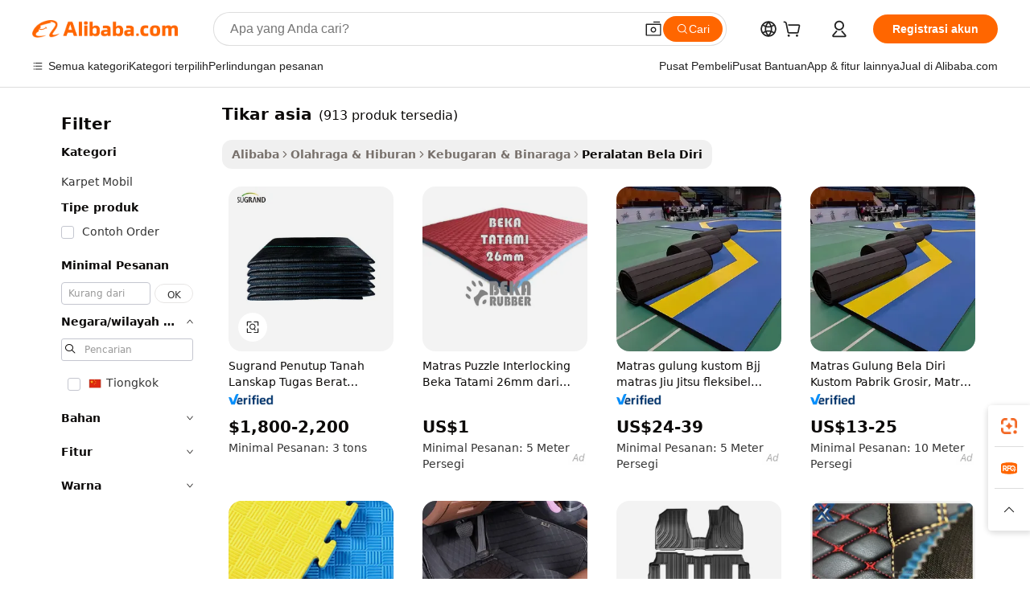

--- FILE ---
content_type: text/html;charset=UTF-8
request_url: https://indonesian.alibaba.com/g/asia-mats.html
body_size: 184180
content:

<!-- screen_content -->

    <!-- tangram:5410 begin-->
    <!-- tangram:529998 begin-->
    
<!DOCTYPE html>
<html lang="id" dir="ltr">
  <head>
        <script>
      window.__BB = {
        scene: window.__bb_scene || 'traffic-free-goods'
      };
      window.__BB.BB_CWV_IGNORE = {
          lcp_element: ['#icbu-buyer-pc-top-banner'],
          lcp_url: [],
        };
      window._timing = {}
      window._timing.first_start = Date.now();
      window.needLoginInspiration = Boolean(false);
      // 变量用于标记页面首次可见时间
      let firstVisibleTime = null;
      if (typeof document.hidden !== 'undefined') {
        // 页面首次加载时直接统计
        if (!document.hidden) {
          firstVisibleTime = Date.now();
          window.__BB_timex = 1
        } else {
          // 页面不可见时监听 visibilitychange 事件
          document.addEventListener('visibilitychange', () => {
            if (!document.hidden) {
              firstVisibleTime = Date.now();
              window.__BB_timex = firstVisibleTime - window.performance.timing.navigationStart
              window.__BB.firstVisibleTime = window.__BB_timex
              console.log("Page became visible after "+ window.__BB_timex + " ms");
            }
          }, { once: true });  // 确保只触发一次
        }
      } else {
        console.warn('Page Visibility API is not supported in this browser.');
      }
    </script>
        <meta name="data-spm" content="a2700">
        <meta name="aplus-xplug" content="NONE">
        <meta name="aplus-icbu-disable-umid" content="1">
        <meta name="google-translate-customization" content="9de59014edaf3b99-22e1cf3b5ca21786-g00bb439a5e9e5f8f-f">
    <meta name="yandex-verification" content="25a76ba8e4443bb3" />
    <meta name="msvalidate.01" content="E3FBF0E89B724C30844BF17C59608E8F" />
    <meta name="viewport" content="width=device-width, initial-scale=1.0, maximum-scale=5.0, user-scalable=yes">
        <link rel="preconnect" href="https://s.alicdn.com/" crossorigin>
    <link rel="dns-prefetch" href="https://s.alicdn.com">
                        <link rel="preload" href="https://s.alicdn.com/@g/alilog/??aplus_plugin_icbufront/index.js,mlog/aplus_v2.js" as="script">
        <link rel="preload" href="https://s.alicdn.com/@img/imgextra/i2/O1CN0153JdbU26g4bILVOyC_!!6000000007690-2-tps-418-58.png" as="image">
        <script>
            window.__APLUS_ABRATE__ = {
        perf_group: 'base64cached',
        scene: "traffic-free-goods",
      };
    </script>
    <meta name="aplus-mmstat-timeout" content="15000">
        <meta content="text/html; charset=utf-8" http-equiv="Content-Type">
          <title>Aksesori tikar asia yang andal untuk Semua - Alibaba.com</title>
      <meta name="keywords" content="yoga mat,stone bath mat,baby play mat">
      <meta name="description" content="Beli aksesori tikar asia yang andal dan efisien di Alibaba.com untuk melayani kebutuhan Anda. Aksesori tikar asia ini untuk amatir dan profesional.">
            <meta name="pagetiming-rate" content="9">
      <meta name="pagetiming-resource-rate" content="4">
                    <link rel="canonical" href="https://indonesian.alibaba.com/g/asia-mats.html">
                              <link rel="alternate" hreflang="fr" href="https://french.alibaba.com/g/asia-mats.html">
                  <link rel="alternate" hreflang="de" href="https://german.alibaba.com/g/asia-mats.html">
                  <link rel="alternate" hreflang="pt" href="https://portuguese.alibaba.com/g/asia-mats.html">
                  <link rel="alternate" hreflang="it" href="https://italian.alibaba.com/g/asia-mats.html">
                  <link rel="alternate" hreflang="es" href="https://spanish.alibaba.com/g/asia-mats.html">
                  <link rel="alternate" hreflang="ru" href="https://russian.alibaba.com/g/asia-mats.html">
                  <link rel="alternate" hreflang="ko" href="https://korean.alibaba.com/g/asia-mats.html">
                  <link rel="alternate" hreflang="ar" href="https://arabic.alibaba.com/g/asia-mats.html">
                  <link rel="alternate" hreflang="ja" href="https://japanese.alibaba.com/g/asia-mats.html">
                  <link rel="alternate" hreflang="tr" href="https://turkish.alibaba.com/g/asia-mats.html">
                  <link rel="alternate" hreflang="th" href="https://thai.alibaba.com/g/asia-mats.html">
                  <link rel="alternate" hreflang="vi" href="https://vietnamese.alibaba.com/g/asia-mats.html">
                  <link rel="alternate" hreflang="nl" href="https://dutch.alibaba.com/g/asia-mats.html">
                  <link rel="alternate" hreflang="he" href="https://hebrew.alibaba.com/g/asia-mats.html">
                  <link rel="alternate" hreflang="id" href="https://indonesian.alibaba.com/g/asia-mats.html">
                  <link rel="alternate" hreflang="hi" href="https://hindi.alibaba.com/g/asia-mats.html">
                  <link rel="alternate" hreflang="en" href="https://www.alibaba.com/showroom/asia-mats.html">
                  <link rel="alternate" hreflang="zh" href="https://chinese.alibaba.com/g/asia-mats.html">
                  <link rel="alternate" hreflang="x-default" href="https://www.alibaba.com/showroom/asia-mats.html">
                                        <script>
      // Aplus 配置自动打点
      var queue = window.goldlog_queue || (window.goldlog_queue = []);
      var tags = ["button", "a", "div", "span", "i", "svg", "input", "li", "tr"];
      queue.push(
        {
          action: 'goldlog.appendMetaInfo',
          arguments: [
            'aplus-auto-exp',
            [
              {
                logkey: '/sc.ug_msite.new_product_exp',
                cssSelector: '[data-spm-exp]',
                props: ["data-spm-exp"],
              },
              {
                logkey: '/sc.ug_pc.seolist_product_exp',
                cssSelector: '.traffic-card-gallery',
                props: ["data-spm-exp"],
              }
            ]
          ]
        }
      )
      queue.push({
        action: 'goldlog.setMetaInfo',
        arguments: ['aplus-auto-clk', JSON.stringify(tags.map(tag =>({
          "logkey": "/sc.ug_msite.new_product_clk",
          tag,
          "filter": "data-spm-clk",
          "props": ["data-spm-clk"]
        })))],
      });
    </script>
  </head>
  <div id="icbu-header"><div id="the-new-header" data-version="4.4.0" data-tnh-auto-exp="tnh-expose" data-scenes="search-products" style="position: relative;background-color: #fff;border-bottom: 1px solid #ddd;box-sizing: border-box; font-family:Inter,SF Pro Text,Roboto,Helvetica Neue,Helvetica,Tahoma,Arial,PingFang SC,Microsoft YaHei;"><div style="display: flex;align-items:center;height: 72px;min-width: 1200px;max-width: 1580px;margin: 0 auto;padding: 0 40px;box-sizing: border-box;"><img style="height: 29px; width: 209px;" src="https://s.alicdn.com/@img/imgextra/i2/O1CN0153JdbU26g4bILVOyC_!!6000000007690-2-tps-418-58.png" alt="" /></div><div style="min-width: 1200px;max-width: 1580px;margin: 0 auto;overflow: hidden;font-size: 14px;display: flex;justify-content: space-between;padding: 0 40px;box-sizing: border-box;"><div style="display: flex; align-items: center; justify-content: space-between"><div style="position: relative; height: 36px; padding: 0 28px 0 20px">All categories</div><div style="position: relative; height: 36px; padding-right: 28px">Featured selections</div><div style="position: relative; height: 36px">Trade Assurance</div></div><div style="display: flex; align-items: center; justify-content: space-between"><div style="position: relative; height: 36px; padding-right: 28px">Buyer Central</div><div style="position: relative; height: 36px; padding-right: 28px">Help Center</div><div style="position: relative; height: 36px; padding-right: 28px">Get the app</div><div style="position: relative; height: 36px">Become a supplier</div></div></div></div></div></div>
  <body data-spm="7724857" style="min-height: calc(100vh + 1px)"><script 
id="beacon-aplus"   
src="//s.alicdn.com/@g/alilog/??aplus_plugin_icbufront/index.js,mlog/aplus_v2.js"
exparams="aplus=async&userid=&aplus&ali_beacon_id=&ali_apache_id=&ali_apache_track=&ali_apache_tracktmp=&eagleeye_traceid=21032c0e17688317101856562e1357&ip=18%2e118%2e133%2e248&dmtrack_c={ali%5fresin%5ftrace%3dse%5frst%3dnull%7csp%5fviewtype%3dY%7cset%3d3%7cser%3d1007%7cpageId%3dfeed1eac050d4aa5afecfae189e47493%7cm%5fpageid%3dnull%7cpvmi%3d97ddba1cb83d48a085784bbd9053a1b8%7csek%5fsepd%3dtikar%2basia%7csek%3dasia%2bmats%7cse%5fpn%3d1%7cp4pid%3d95b0711e%2d209e%2d411a%2da4e5%2d3919265d4cbd%7csclkid%3dnull%7cforecast%5fpost%5fcate%3dnull%7cseo%5fnew%5fuser%5fflag%3dfalse%7ccategoryId%3d2027%7cseo%5fsearch%5fmodel%5fupgrade%5fv2%3d2025070801%7cseo%5fmodule%5fcard%5f20240624%3d202406242%7clong%5ftext%5fgoogle%5ftranslate%5fv2%3d2407142%7cseo%5fcontent%5ftd%5fbottom%5ftext%5fupdate%5fkey%3d2025070801%7cseo%5fsearch%5fmodel%5fupgrade%5fv3%3d2025072201%7cseo%5fsearch%5fmodel%5fmulti%5fupgrade%5fv3%3d2025081101%7cdamo%5falt%5freplace%3dnull%7cwap%5fcross%3d2007659%7cwap%5fcs%5faction%3d2005494%7cAPP%5fVisitor%5fActive%3d26705%7cseo%5fshowroom%5fgoods%5fmix%3d2005244%7cseo%5fdefault%5fcached%5flong%5ftext%5ffrom%5fnew%5fkeyword%5fstep%3d2024122502%7cshowroom%5fgeneral%5ftemplate%3d2005292%7cwap%5fcs%5ftext%3dnull%7cstructured%5fdata%3d2025052702%7cseo%5fmulti%5fstyle%5ftext%5fupdate%3d2511182%7cpc%5fnew%5fheader%3dnull%7cseo%5fmeta%5fcate%5ftemplate%5fv1%3d2025042401%7cseo%5fmeta%5ftd%5fsearch%5fkeyword%5fstep%5fv1%3d2025040999%7cshowroom%5fft%5flong%5ftext%5fbaks%3d80802%7cseo%5ffirstcache%3d2025121600%7cAPP%5fGrowing%5fBuyer%5fHigh%5fIntent%5fActive%3d25488%7cshowroom%5fpc%5fv2019%3d2104%7cAPP%5fProspecting%5fBuyer%3d26709%7ccache%5fcontrol%3dnull%7cAPP%5fChurned%5fCore%5fBuyer%3d25460%7cseo%5fdefault%5fcached%5flong%5ftext%5fstep%3d24110802%7camp%5flighthouse%5fscore%5fimage%3d19657%7cseo%5fft%5ftranslate%5fgemini%3d25012003%7cwap%5fnode%5fssr%3d2015725%7cdataphant%5fopen%3d27030%7clongtext%5fmulti%5fstyle%5fexpand%5frussian%3d2510142%7cseo%5flongtext%5fgoogle%5fdata%5fsection%3d25021702%7cindustry%5fpopular%5ffloor%3dnull%7cwap%5fad%5fgoods%5fproduct%5finterval%3dnull%7cseo%5fgoods%5fbootom%5fwholesale%5flink%3d2486162%7cseo%5fkeyword%5faatest%3d10%7cseo%5fmiddle%5fwholesale%5flink%3dnull%7cft%5flong%5ftext%5fenpand%5fstep2%3d121602%7cseo%5fft%5flongtext%5fexpand%5fstep3%3d25012102%7cseo%5fwap%5fheadercard%3d2006288%7cAPP%5fChurned%5fInactive%5fVisitor%3d25497%7cAPP%5fGrowing%5fBuyer%5fHigh%5fIntent%5fInactive%3d25484%7cseo%5fmeta%5ftd%5fmulti%5fkey%3d2025061801%7ctop%5frecommend%5f20250120%3d202501201%7clongtext%5fmulti%5fstyle%5fexpand%5ffrench%5fcopy%3d25091802%7clongtext%5fmulti%5fstyle%5fexpand%5ffrench%5fcopy%5fcopy%3d25092502%7clong%5ftext%5fpaa%3d2020801%7cseo%5ffloor%5fexp%3dnull%7cseo%5fshowroom%5falgo%5flink%3d17764%7cseo%5fmeta%5ftd%5faib%5fgeneral%5fkey%3d2025091901%7ccountry%5findustry%3d202311033%7cshowroom%5fft%5flong%5ftext%5fenpand%5fstep1%3d101102%7cseo%5fshowroom%5fnorel%3dnull%7cplp%5fstyle%5f25%5fpc%3d202505222%7cseo%5fggs%5flayer%3d10011%7cquery%5fmutil%5flang%5ftranslate%3d2025060300%7cAPP%5fChurned%5fBuyer%3d25468%7cstream%5frender%5fperf%5fopt%3d2309181%7cwap%5fgoods%3d2007383%7cseo%5fshowroom%5fsimilar%5f20240614%3d202406142%7cchinese%5fopen%3d6307%7cquery%5fgpt%5ftranslate%3d20240820%7cad%5fproduct%5finterval%3dnull%7camp%5fto%5fpwa%3d2007359%7cplp%5faib%5fmulti%5fai%5fmeta%3d20250401%7cwap%5fsupplier%5fcontent%3dnull%7cpc%5ffree%5frefactoring%3d20220315%7cAPP%5fGrowing%5fBuyer%5fInactive%3d25474%7csso%5foem%5ffloor%3dnull%7cseo%5fpc%5fnew%5fview%5f20240807%3d202408072%7cseo%5fbottom%5ftext%5fentity%5fkey%5fcopy%3d2025062400%7cstream%5frender%3d433763%7cseo%5fmodule%5fcard%5f20240424%3d202404241%7cseo%5ftitle%5freplace%5f20191226%3d5841%7clongtext%5fmulti%5fstyle%5fexpand%3d25090802%7cgoogleweblight%3d6516%7clighthouse%5fbase64%3dnull%7cAPP%5fProspecting%5fBuyer%5fActive%3d26715%7cad%5fgoods%5fproduct%5finterval%3dnull%7cseo%5fbottom%5fdeep%5fextend%5fkw%5fkey%3d2025071101%7clongtext%5fmulti%5fstyle%5fexpand%5fturkish%3d25102802%7cilink%5fuv%3d20240911%7cwap%5flist%5fwakeup%3d2005832%7ctpp%5fcrosslink%5fpc%3d20205311%7cseo%5ftop%5fbooth%3d18501%7cAPP%5fGrowing%5fBuyer%5fLess%5fActive%3d25472%7cseo%5fsearch%5fmodel%5fupgrade%5frank%3d2025092401%7cgoodslayer%3d7977%7cft%5flong%5ftext%5ftranslate%5fexpand%5fstep1%3d24110802%7cseo%5fheaderstyle%5ftraffic%5fkey%5fv1%3d2025072100%7ccrosslink%5fswitch%3d2008141%7cp4p%5foutline%3d20240328%7cseo%5fmeta%5ftd%5faib%5fv2%5fkey%3d2025091801%7crts%5fmulti%3d2008404%7cseo%5fad%5foptimization%5fkey%5fv2%3d2025072301%7cAPP%5fVisitor%5fLess%5fActive%3d26698%7cplp%5fstyle%5f25%3d202505192%7ccdn%5fvm%3d2007368%7cwap%5fad%5fproduct%5finterval%3dnull%7cseo%5fsearch%5fmodel%5fmulti%5fupgrade%5frank%3d2025092401%7cpc%5fcard%5fshare%3d2025081201%7cAPP%5fGrowing%5fBuyer%5fHigh%5fIntent%5fLess%5fActive%3d25480%7cgoods%5ftitle%5fsubstitute%3d9617%7cwap%5fscreen%5fexp%3d2025081400%7creact%5fheader%5ftest%3d202502182%7cpc%5fcs%5fcolor%3dnull%7cshowroom%5fft%5flong%5ftext%5ftest%3d72502%7cone%5ftap%5flogin%5fABTest%3d202308153%7cseo%5fhyh%5fshow%5ftags%3dnull%7cplp%5fstructured%5fdata%3d2508182%7cguide%5fdelete%3d2008526%7cseo%5findustry%5ftemplate%3dnull%7cseo%5fmeta%5ftd%5fmulti%5fes%5fkey%3d2025073101%7cseo%5fshowroom%5fdata%5fmix%3d19888%7csso%5ftop%5franking%5ffloor%3d20031%7cseo%5ftd%5fdeep%5fupgrade%5fkey%5fv3%3d2025081101%7cwap%5fue%5fone%3d2025111401%7cshowroom%5fto%5frts%5flink%3d2008480%7ccountrysearch%5ftest%3dnull%7cshowroom%5flist%5fnew%5farrival%3d2811002%7cchannel%5famp%5fto%5fpwa%3d2008435%7cseo%5fmulti%5fstyles%5flong%5ftext%3d2503172%7cseo%5fmeta%5ftext%5fmutli%5fcate%5ftemplate%5fv1%3d2025080800%7cseo%5fdefault%5fcached%5fmutil%5flong%5ftext%5fstep%3d24110436%7cseo%5faction%5fpoint%5ftype%3d22823%7cseo%5faib%5ftd%5flaunch%5f20240828%5fcopy%3d202408282%7cseo%5fshowroom%5fwholesale%5flink%3dnull%7cseo%5fperf%5fimprove%3d2023999%7cseo%5fwap%5flist%5fbounce%5f01%3d2063%7cseo%5fwap%5flist%5fbounce%5f02%3d2128%7cAPP%5fGrowing%5fBuyer%5fActive%3d25492%7cvideolayer%3dnull%7cvideo%5fplay%3d2006036%7cAPP%5fChurned%5fMember%5fInactive%3d25501%7cseo%5fgoogle%5fnew%5fstruct%3d438326%7cicbu%5falgo%5fp4p%5fseo%5fad%3d2025072301%7ctpp%5ftrace%3dseoKeyword%2dseoKeyword%5fv3%2dproduct%2dPRODUCT%5fFAIL}&pageid=127685f821033d7d1768831710&hn=ensearchweb033003061125%2erg%2dus%2deast%2eus68&asid=AQAAAADeOm5pCqVidAAAAACICl0pAUzABA==&treq=&tres=" async>
</script>
            <style>body{background-color:white;}.no-scrollbar.il-sticky.il-top-0.il-max-h-\[100vh\].il-w-\[200px\].il-flex-shrink-0.il-flex-grow-0.il-overflow-y-scroll{background-color:#FFF;padding-left:12px}</style>
                    <!-- tangram:530006 begin-->
<!--  -->
 <style>
   @keyframes il-spin {
     to {
       transform: rotate(360deg);
     }
   }
   @keyframes il-pulse {
     50% {
       opacity: 0.5;
     }
   }
   .traffic-card-gallery {display: flex;position: relative;flex-direction: column;justify-content: flex-start;border-radius: 0.5rem;background-color: #fff;padding: 0.5rem 0.5rem 1rem;overflow: hidden;font-size: 0.75rem;line-height: 1rem;}
   .traffic-card-list {display: flex;position: relative;flex-direction: row;justify-content: flex-start;border-bottom-width: 1px;background-color: #fff;padding: 1rem;height: 292px;overflow: hidden;font-size: 0.75rem;line-height: 1rem;}
   .product-price {
     b {
       font-size: 22px;
     }
   }
   .skel-loading {
       animation: il-pulse 2s cubic-bezier(0.4, 0, 0.6, 1) infinite;background-color: hsl(60, 4.8%, 95.9%);
   }
 </style>
<div id="first-cached-card">
  <div style="box-sizing:border-box;display: flex;position: absolute;left: 0;right: 0;margin: 0 auto;z-index: 1;min-width: 1200px;max-width: 1580px;padding: 0.75rem 3.25rem 0;pointer-events: none;">
    <!--页面左侧区域-->
    <div style="width: 200px;padding-top: 1rem;padding-left:12px; background-color: #fff;border-radius: 0.25rem">
      <div class="skel-loading" style="height: 1.5rem;width: 50%;border-radius: 0.25rem;"></div>
      <div style="margin-top: 1rem;margin-bottom: 1rem;">
        <div class="skel-loading" style="height: 1rem;width: calc(100% * 5 / 6);"></div>
        <div
          class="skel-loading"
          style="margin-top: 1rem;height: 1rem;width: calc(100% * 8 / 12);"
        ></div>
        <div class="skel-loading" style="margin-top: 1rem;height: 1rem;width: 75%;"></div>
        <div
          class="skel-loading"
          style="margin-top: 1rem;height: 1rem;width: calc(100% * 7 / 12);"
        ></div>
      </div>
      <div class="skel-loading" style="height: 1.5rem;width: 50%;border-radius: 0.25rem;"></div>
      <div style="margin-top: 1rem;margin-bottom: 1rem;">
        <div class="skel-loading" style="height: 1rem;width: calc(100% * 5 / 6);"></div>
        <div
          class="skel-loading"
          style="margin-top: 1rem;height: 1rem;width: calc(100% * 8 / 12);"
        ></div>
        <div class="skel-loading" style="margin-top: 1rem;height: 1rem;width: 75%;"></div>
        <div
          class="skel-loading"
          style="margin-top: 1rem;height: 1rem;width: calc(100% * 7 / 12);"
        ></div>
      </div>
      <div class="skel-loading" style="height: 1.5rem;width: 50%;border-radius: 0.25rem;"></div>
      <div style="margin-top: 1rem;margin-bottom: 1rem;">
        <div class="skel-loading" style="height: 1rem;width: calc(100% * 5 / 6);"></div>
        <div
          class="skel-loading"
          style="margin-top: 1rem;height: 1rem;width: calc(100% * 8 / 12);"
        ></div>
        <div class="skel-loading" style="margin-top: 1rem;height: 1rem;width: 75%;"></div>
        <div
          class="skel-loading"
          style="margin-top: 1rem;height: 1rem;width: calc(100% * 7 / 12);"
        ></div>
      </div>
      <div class="skel-loading" style="height: 1.5rem;width: 50%;border-radius: 0.25rem;"></div>
      <div style="margin-top: 1rem;margin-bottom: 1rem;">
        <div class="skel-loading" style="height: 1rem;width: calc(100% * 5 / 6);"></div>
        <div
          class="skel-loading"
          style="margin-top: 1rem;height: 1rem;width: calc(100% * 8 / 12);"
        ></div>
        <div class="skel-loading" style="margin-top: 1rem;height: 1rem;width: 75%;"></div>
        <div
          class="skel-loading"
          style="margin-top: 1rem;height: 1rem;width: calc(100% * 7 / 12);"
        ></div>
      </div>
      <div class="skel-loading" style="height: 1.5rem;width: 50%;border-radius: 0.25rem;"></div>
      <div style="margin-top: 1rem;margin-bottom: 1rem;">
        <div class="skel-loading" style="height: 1rem;width: calc(100% * 5 / 6);"></div>
        <div
          class="skel-loading"
          style="margin-top: 1rem;height: 1rem;width: calc(100% * 8 / 12);"
        ></div>
        <div class="skel-loading" style="margin-top: 1rem;height: 1rem;width: 75%;"></div>
        <div
          class="skel-loading"
          style="margin-top: 1rem;height: 1rem;width: calc(100% * 7 / 12);"
        ></div>
      </div>
      <div class="skel-loading" style="height: 1.5rem;width: 50%;border-radius: 0.25rem;"></div>
      <div style="margin-top: 1rem;margin-bottom: 1rem;">
        <div class="skel-loading" style="height: 1rem;width: calc(100% * 5 / 6);"></div>
        <div
          class="skel-loading"
          style="margin-top: 1rem;height: 1rem;width: calc(100% * 8 / 12);"
        ></div>
        <div class="skel-loading" style="margin-top: 1rem;height: 1rem;width: 75%;"></div>
        <div
          class="skel-loading"
          style="margin-top: 1rem;height: 1rem;width: calc(100% * 7 / 12);"
        ></div>
      </div>
    </div>
    <!--页面主体区域-->
    <div style="flex: 1 1 0%; overflow: hidden;padding: 0.5rem 0.5rem 0.5rem 1.5rem">
      <div style="height: 1.25rem;margin-bottom: 1rem;"></div>
      <!-- keywords -->
      <div style="margin-bottom: 1rem;height: 1.75rem;font-weight: 700;font-size: 1.25rem;line-height: 1.75rem;"></div>
      <!-- longtext -->
            <div style="width: calc(25% - 0.9rem);pointer-events: auto">
        <div class="traffic-card-gallery">
          <!-- ProductImage -->
          <a href="//www.alibaba.com/product-detail/Sugrand-Heavy-Duty-Landscaping-Ground-Cover_1188684235.html?from=SEO" target="_blank" style="position: relative;margin-bottom: 0.5rem;aspect-ratio: 1;overflow: hidden;border-radius: 0.5rem;">
            <div style="display: flex; overflow: hidden">
              <div style="position: relative;margin: 0;width: 100%;min-width: 0;flex-shrink: 0;flex-grow: 0;flex-basis: 100%;padding: 0;">
                <img style="position: relative; aspect-ratio: 1; width: 100%" src="[data-uri]" loading="eager" />
                <div style="position: absolute;left: 0;bottom: 0;right: 0;top: 0;background-color: #000;opacity: 0.05;"></div>
              </div>
            </div>
          </a>
          <div style="display: flex;flex: 1 1 0%;flex-direction: column;justify-content: space-between;">
            <div>
              <a class="skel-loading" style="margin-top: 0.5rem;display:inline-block;width:100%;height:1rem;" href="//www.alibaba.com/product-detail/Sugrand-Heavy-Duty-Landscaping-Ground-Cover_1188684235.html" target="_blank"></a>
              <a class="skel-loading" style="margin-top: 0.125rem;display:inline-block;width:100%;height:1rem;" href="//www.alibaba.com/product-detail/Sugrand-Heavy-Duty-Landscaping-Ground-Cover_1188684235.html" target="_blank"></a>
              <div class="skel-loading" style="margin-top: 0.25rem;height:1.625rem;width:75%"></div>
              <div class="skel-loading" style="margin-top: 0.5rem;height: 1rem;width:50%"></div>
              <div class="skel-loading" style="margin-top:0.25rem;height:1rem;width:25%"></div>
            </div>
          </div>

        </div>
      </div>

    </div>
  </div>
</div>
<!-- tangram:530006 end-->
            <style>.component-left-filter-callback{display:flex;position:relative;margin-top:10px;height:1200px}.component-left-filter-callback img{width:200px}.component-left-filter-callback i{position:absolute;top:5%;left:50%}.related-search-wrapper{padding:.5rem;--tw-bg-opacity: 1;background-color:#fff;background-color:rgba(255,255,255,var(--tw-bg-opacity, 1));border-width:1px;border-color:var(--input)}.related-search-wrapper .related-search-box{margin:12px 16px}.related-search-wrapper .related-search-box .related-search-title{display:inline;float:start;color:#666;word-wrap:break-word;margin-right:12px;width:13%}.related-search-wrapper .related-search-box .related-search-content{display:flex;flex-wrap:wrap}.related-search-wrapper .related-search-box .related-search-content .related-search-link{margin-right:12px;width:23%;overflow:hidden;color:#666;text-overflow:ellipsis;white-space:nowrap}.product-title img{margin-right:.5rem;display:inline-block;height:1rem;vertical-align:sub}.product-price b{font-size:22px}.similar-icon{position:absolute;bottom:12px;z-index:2;right:12px}.rfq-card{display:inline-block;position:relative;box-sizing:border-box;margin-bottom:36px}.rfq-card .rfq-card-content{display:flex;position:relative;flex-direction:column;align-items:flex-start;background-size:cover;background-color:#fff;padding:12px;width:100%;height:100%}.rfq-card .rfq-card-content .rfq-card-icon{margin-top:50px}.rfq-card .rfq-card-content .rfq-card-icon img{width:45px}.rfq-card .rfq-card-content .rfq-card-top-title{margin-top:14px;color:#222;font-weight:400;font-size:16px}.rfq-card .rfq-card-content .rfq-card-title{margin-top:24px;color:#333;font-weight:800;font-size:20px}.rfq-card .rfq-card-content .rfq-card-input-box{margin-top:24px;width:100%}.rfq-card .rfq-card-content .rfq-card-input-box textarea{box-sizing:border-box;border:1px solid #ddd;border-radius:4px;background-color:#fff;padding:9px 12px;width:100%;height:88px;resize:none;color:#666;font-weight:400;font-size:13px;font-family:inherit}.rfq-card .rfq-card-content .rfq-card-button{margin-top:24px;border:1px solid #666;border-radius:16px;background-color:#fff;width:67%;color:#000;font-weight:700;font-size:14px;line-height:30px;text-align:center}[data-modulename^=ProductList-] div{contain-intrinsic-size:auto 500px}.traffic-card-gallery:hover{--tw-shadow: 0px 2px 6px 2px rgba(0,0,0,.12157);--tw-shadow-colored: 0px 2px 6px 2px var(--tw-shadow-color);box-shadow:0 0 #0000,0 0 #0000,0 2px 6px 2px #0000001f;box-shadow:var(--tw-ring-offset-shadow, 0 0 rgba(0,0,0,0)),var(--tw-ring-shadow, 0 0 rgba(0,0,0,0)),var(--tw-shadow);z-index:10}.traffic-card-gallery{position:relative;display:flex;flex-direction:column;justify-content:flex-start;overflow:hidden;border-radius:.75rem;--tw-bg-opacity: 1;background-color:#fff;background-color:rgba(255,255,255,var(--tw-bg-opacity, 1));padding:.5rem;font-size:.75rem;line-height:1rem}.traffic-card-list{position:relative;display:flex;height:292px;flex-direction:row;justify-content:flex-start;overflow:hidden;border-bottom-width:1px;--tw-bg-opacity: 1;background-color:#fff;background-color:rgba(255,255,255,var(--tw-bg-opacity, 1));padding:1rem;font-size:.75rem;line-height:1rem}.traffic-card-g-industry:hover{--tw-shadow: 0 0 10px rgba(0,0,0,.1);--tw-shadow-colored: 0 0 10px var(--tw-shadow-color);box-shadow:0 0 #0000,0 0 #0000,0 0 10px #0000001a;box-shadow:var(--tw-ring-offset-shadow, 0 0 rgba(0,0,0,0)),var(--tw-ring-shadow, 0 0 rgba(0,0,0,0)),var(--tw-shadow)}.traffic-card-g-industry{position:relative;border-radius:var(--radius);--tw-bg-opacity: 1;background-color:#fff;background-color:rgba(255,255,255,var(--tw-bg-opacity, 1));padding:1.25rem .75rem .75rem;font-size:.875rem;line-height:1.25rem}.module-filter-section-wrapper{max-height:none!important;overflow-x:hidden}*,:before,:after{--tw-border-spacing-x: 0;--tw-border-spacing-y: 0;--tw-translate-x: 0;--tw-translate-y: 0;--tw-rotate: 0;--tw-skew-x: 0;--tw-skew-y: 0;--tw-scale-x: 1;--tw-scale-y: 1;--tw-pan-x: ;--tw-pan-y: ;--tw-pinch-zoom: ;--tw-scroll-snap-strictness: proximity;--tw-gradient-from-position: ;--tw-gradient-via-position: ;--tw-gradient-to-position: ;--tw-ordinal: ;--tw-slashed-zero: ;--tw-numeric-figure: ;--tw-numeric-spacing: ;--tw-numeric-fraction: ;--tw-ring-inset: ;--tw-ring-offset-width: 0px;--tw-ring-offset-color: #fff;--tw-ring-color: rgba(59, 130, 246, .5);--tw-ring-offset-shadow: 0 0 rgba(0,0,0,0);--tw-ring-shadow: 0 0 rgba(0,0,0,0);--tw-shadow: 0 0 rgba(0,0,0,0);--tw-shadow-colored: 0 0 rgba(0,0,0,0);--tw-blur: ;--tw-brightness: ;--tw-contrast: ;--tw-grayscale: ;--tw-hue-rotate: ;--tw-invert: ;--tw-saturate: ;--tw-sepia: ;--tw-drop-shadow: ;--tw-backdrop-blur: ;--tw-backdrop-brightness: ;--tw-backdrop-contrast: ;--tw-backdrop-grayscale: ;--tw-backdrop-hue-rotate: ;--tw-backdrop-invert: ;--tw-backdrop-opacity: ;--tw-backdrop-saturate: ;--tw-backdrop-sepia: ;--tw-contain-size: ;--tw-contain-layout: ;--tw-contain-paint: ;--tw-contain-style: }::backdrop{--tw-border-spacing-x: 0;--tw-border-spacing-y: 0;--tw-translate-x: 0;--tw-translate-y: 0;--tw-rotate: 0;--tw-skew-x: 0;--tw-skew-y: 0;--tw-scale-x: 1;--tw-scale-y: 1;--tw-pan-x: ;--tw-pan-y: ;--tw-pinch-zoom: ;--tw-scroll-snap-strictness: proximity;--tw-gradient-from-position: ;--tw-gradient-via-position: ;--tw-gradient-to-position: ;--tw-ordinal: ;--tw-slashed-zero: ;--tw-numeric-figure: ;--tw-numeric-spacing: ;--tw-numeric-fraction: ;--tw-ring-inset: ;--tw-ring-offset-width: 0px;--tw-ring-offset-color: #fff;--tw-ring-color: rgba(59, 130, 246, .5);--tw-ring-offset-shadow: 0 0 rgba(0,0,0,0);--tw-ring-shadow: 0 0 rgba(0,0,0,0);--tw-shadow: 0 0 rgba(0,0,0,0);--tw-shadow-colored: 0 0 rgba(0,0,0,0);--tw-blur: ;--tw-brightness: ;--tw-contrast: ;--tw-grayscale: ;--tw-hue-rotate: ;--tw-invert: ;--tw-saturate: ;--tw-sepia: ;--tw-drop-shadow: ;--tw-backdrop-blur: ;--tw-backdrop-brightness: ;--tw-backdrop-contrast: ;--tw-backdrop-grayscale: ;--tw-backdrop-hue-rotate: ;--tw-backdrop-invert: ;--tw-backdrop-opacity: ;--tw-backdrop-saturate: ;--tw-backdrop-sepia: ;--tw-contain-size: ;--tw-contain-layout: ;--tw-contain-paint: ;--tw-contain-style: }*,:before,:after{box-sizing:border-box;border-width:0;border-style:solid;border-color:#e5e7eb}:before,:after{--tw-content: ""}html,:host{line-height:1.5;-webkit-text-size-adjust:100%;-moz-tab-size:4;-o-tab-size:4;tab-size:4;font-family:ui-sans-serif,system-ui,-apple-system,Segoe UI,Roboto,Ubuntu,Cantarell,Noto Sans,sans-serif,"Apple Color Emoji","Segoe UI Emoji",Segoe UI Symbol,"Noto Color Emoji";font-feature-settings:normal;font-variation-settings:normal;-webkit-tap-highlight-color:transparent}body{margin:0;line-height:inherit}hr{height:0;color:inherit;border-top-width:1px}abbr:where([title]){text-decoration:underline;-webkit-text-decoration:underline dotted;text-decoration:underline dotted}h1,h2,h3,h4,h5,h6{font-size:inherit;font-weight:inherit}a{color:inherit;text-decoration:inherit}b,strong{font-weight:bolder}code,kbd,samp,pre{font-family:ui-monospace,SFMono-Regular,Menlo,Monaco,Consolas,Liberation Mono,Courier New,monospace;font-feature-settings:normal;font-variation-settings:normal;font-size:1em}small{font-size:80%}sub,sup{font-size:75%;line-height:0;position:relative;vertical-align:baseline}sub{bottom:-.25em}sup{top:-.5em}table{text-indent:0;border-color:inherit;border-collapse:collapse}button,input,optgroup,select,textarea{font-family:inherit;font-feature-settings:inherit;font-variation-settings:inherit;font-size:100%;font-weight:inherit;line-height:inherit;letter-spacing:inherit;color:inherit;margin:0;padding:0}button,select{text-transform:none}button,input:where([type=button]),input:where([type=reset]),input:where([type=submit]){-webkit-appearance:button;background-color:transparent;background-image:none}:-moz-focusring{outline:auto}:-moz-ui-invalid{box-shadow:none}progress{vertical-align:baseline}::-webkit-inner-spin-button,::-webkit-outer-spin-button{height:auto}[type=search]{-webkit-appearance:textfield;outline-offset:-2px}::-webkit-search-decoration{-webkit-appearance:none}::-webkit-file-upload-button{-webkit-appearance:button;font:inherit}summary{display:list-item}blockquote,dl,dd,h1,h2,h3,h4,h5,h6,hr,figure,p,pre{margin:0}fieldset{margin:0;padding:0}legend{padding:0}ol,ul,menu{list-style:none;margin:0;padding:0}dialog{padding:0}textarea{resize:vertical}input::-moz-placeholder,textarea::-moz-placeholder{opacity:1;color:#9ca3af}input::placeholder,textarea::placeholder{opacity:1;color:#9ca3af}button,[role=button]{cursor:pointer}:disabled{cursor:default}img,svg,video,canvas,audio,iframe,embed,object{display:block;vertical-align:middle}img,video{max-width:100%;height:auto}[hidden]:where(:not([hidden=until-found])){display:none}:root{--background: hsl(0, 0%, 100%);--foreground: hsl(20, 14.3%, 4.1%);--card: hsl(0, 0%, 100%);--card-foreground: hsl(20, 14.3%, 4.1%);--popover: hsl(0, 0%, 100%);--popover-foreground: hsl(20, 14.3%, 4.1%);--primary: hsl(24, 100%, 50%);--primary-foreground: hsl(60, 9.1%, 97.8%);--secondary: hsl(60, 4.8%, 95.9%);--secondary-foreground: #333;--muted: hsl(60, 4.8%, 95.9%);--muted-foreground: hsl(25, 5.3%, 44.7%);--accent: hsl(60, 4.8%, 95.9%);--accent-foreground: hsl(24, 9.8%, 10%);--destructive: hsl(0, 84.2%, 60.2%);--destructive-foreground: hsl(60, 9.1%, 97.8%);--border: hsl(20, 5.9%, 90%);--input: hsl(20, 5.9%, 90%);--ring: hsl(24.6, 95%, 53.1%);--radius: 1rem}.dark{--background: hsl(20, 14.3%, 4.1%);--foreground: hsl(60, 9.1%, 97.8%);--card: hsl(20, 14.3%, 4.1%);--card-foreground: hsl(60, 9.1%, 97.8%);--popover: hsl(20, 14.3%, 4.1%);--popover-foreground: hsl(60, 9.1%, 97.8%);--primary: hsl(20.5, 90.2%, 48.2%);--primary-foreground: hsl(60, 9.1%, 97.8%);--secondary: hsl(12, 6.5%, 15.1%);--secondary-foreground: hsl(60, 9.1%, 97.8%);--muted: hsl(12, 6.5%, 15.1%);--muted-foreground: hsl(24, 5.4%, 63.9%);--accent: hsl(12, 6.5%, 15.1%);--accent-foreground: hsl(60, 9.1%, 97.8%);--destructive: hsl(0, 72.2%, 50.6%);--destructive-foreground: hsl(60, 9.1%, 97.8%);--border: hsl(12, 6.5%, 15.1%);--input: hsl(12, 6.5%, 15.1%);--ring: hsl(20.5, 90.2%, 48.2%)}*{border-color:#e7e5e4;border-color:var(--border)}body{background-color:#fff;background-color:var(--background);color:#0c0a09;color:var(--foreground)}.il-sr-only{position:absolute;width:1px;height:1px;padding:0;margin:-1px;overflow:hidden;clip:rect(0,0,0,0);white-space:nowrap;border-width:0}.il-invisible{visibility:hidden}.il-fixed{position:fixed}.il-absolute{position:absolute}.il-relative{position:relative}.il-sticky{position:sticky}.il-inset-0{inset:0}.il--bottom-12{bottom:-3rem}.il--top-12{top:-3rem}.il-bottom-0{bottom:0}.il-bottom-2{bottom:.5rem}.il-bottom-3{bottom:.75rem}.il-bottom-4{bottom:1rem}.il-end-0{right:0}.il-end-2{right:.5rem}.il-end-3{right:.75rem}.il-end-4{right:1rem}.il-left-0{left:0}.il-left-3{left:.75rem}.il-right-0{right:0}.il-right-2{right:.5rem}.il-right-3{right:.75rem}.il-start-0{left:0}.il-start-1\/2{left:50%}.il-start-2{left:.5rem}.il-start-3{left:.75rem}.il-start-\[50\%\]{left:50%}.il-top-0{top:0}.il-top-1\/2{top:50%}.il-top-16{top:4rem}.il-top-4{top:1rem}.il-top-\[50\%\]{top:50%}.il-z-10{z-index:10}.il-z-50{z-index:50}.il-z-\[9999\]{z-index:9999}.il-col-span-4{grid-column:span 4 / span 4}.il-m-0{margin:0}.il-m-3{margin:.75rem}.il-m-auto{margin:auto}.il-mx-auto{margin-left:auto;margin-right:auto}.il-my-3{margin-top:.75rem;margin-bottom:.75rem}.il-my-5{margin-top:1.25rem;margin-bottom:1.25rem}.il-my-auto{margin-top:auto;margin-bottom:auto}.\!il-mb-4{margin-bottom:1rem!important}.il--mt-4{margin-top:-1rem}.il-mb-0{margin-bottom:0}.il-mb-1{margin-bottom:.25rem}.il-mb-2{margin-bottom:.5rem}.il-mb-3{margin-bottom:.75rem}.il-mb-4{margin-bottom:1rem}.il-mb-5{margin-bottom:1.25rem}.il-mb-6{margin-bottom:1.5rem}.il-mb-8{margin-bottom:2rem}.il-mb-\[-0\.75rem\]{margin-bottom:-.75rem}.il-mb-\[0\.125rem\]{margin-bottom:.125rem}.il-me-1{margin-right:.25rem}.il-me-2{margin-right:.5rem}.il-me-3{margin-right:.75rem}.il-me-auto{margin-right:auto}.il-mr-1{margin-right:.25rem}.il-mr-2{margin-right:.5rem}.il-ms-1{margin-left:.25rem}.il-ms-4{margin-left:1rem}.il-ms-5{margin-left:1.25rem}.il-ms-8{margin-left:2rem}.il-ms-\[\.375rem\]{margin-left:.375rem}.il-ms-auto{margin-left:auto}.il-mt-0{margin-top:0}.il-mt-0\.5{margin-top:.125rem}.il-mt-1{margin-top:.25rem}.il-mt-2{margin-top:.5rem}.il-mt-3{margin-top:.75rem}.il-mt-4{margin-top:1rem}.il-mt-6{margin-top:1.5rem}.il-line-clamp-1{overflow:hidden;display:-webkit-box;-webkit-box-orient:vertical;-webkit-line-clamp:1}.il-line-clamp-2{overflow:hidden;display:-webkit-box;-webkit-box-orient:vertical;-webkit-line-clamp:2}.il-line-clamp-6{overflow:hidden;display:-webkit-box;-webkit-box-orient:vertical;-webkit-line-clamp:6}.il-inline-block{display:inline-block}.il-inline{display:inline}.il-flex{display:flex}.il-inline-flex{display:inline-flex}.il-grid{display:grid}.il-aspect-square{aspect-ratio:1 / 1}.il-size-5{width:1.25rem;height:1.25rem}.il-h-1{height:.25rem}.il-h-10{height:2.5rem}.il-h-11{height:2.75rem}.il-h-20{height:5rem}.il-h-24{height:6rem}.il-h-3\.5{height:.875rem}.il-h-4{height:1rem}.il-h-40{height:10rem}.il-h-6{height:1.5rem}.il-h-8{height:2rem}.il-h-9{height:2.25rem}.il-h-\[150px\]{height:150px}.il-h-\[152px\]{height:152px}.il-h-\[18\.25rem\]{height:18.25rem}.il-h-\[292px\]{height:292px}.il-h-\[600px\]{height:600px}.il-h-auto{height:auto}.il-h-fit{height:-moz-fit-content;height:fit-content}.il-h-full{height:100%}.il-h-screen{height:100vh}.il-max-h-\[100vh\]{max-height:100vh}.il-w-1\/2{width:50%}.il-w-10{width:2.5rem}.il-w-10\/12{width:83.333333%}.il-w-4{width:1rem}.il-w-6{width:1.5rem}.il-w-64{width:16rem}.il-w-7\/12{width:58.333333%}.il-w-72{width:18rem}.il-w-8{width:2rem}.il-w-8\/12{width:66.666667%}.il-w-9{width:2.25rem}.il-w-9\/12{width:75%}.il-w-\[200px\]{width:200px}.il-w-\[84px\]{width:84px}.il-w-fit{width:-moz-fit-content;width:fit-content}.il-w-full{width:100%}.il-w-screen{width:100vw}.il-min-w-0{min-width:0px}.il-min-w-3{min-width:.75rem}.il-min-w-\[1200px\]{min-width:1200px}.il-max-w-\[1000px\]{max-width:1000px}.il-max-w-\[1580px\]{max-width:1580px}.il-max-w-full{max-width:100%}.il-max-w-lg{max-width:32rem}.il-flex-1{flex:1 1 0%}.il-flex-shrink-0,.il-shrink-0{flex-shrink:0}.il-flex-grow-0,.il-grow-0{flex-grow:0}.il-basis-24{flex-basis:6rem}.il-basis-full{flex-basis:100%}.il-origin-\[--radix-tooltip-content-transform-origin\]{transform-origin:var(--radix-tooltip-content-transform-origin)}.il--translate-x-1\/2{--tw-translate-x: -50%;transform:translate(-50%,var(--tw-translate-y)) rotate(var(--tw-rotate)) skew(var(--tw-skew-x)) skewY(var(--tw-skew-y)) scaleX(var(--tw-scale-x)) scaleY(var(--tw-scale-y));transform:translate(var(--tw-translate-x),var(--tw-translate-y)) rotate(var(--tw-rotate)) skew(var(--tw-skew-x)) skewY(var(--tw-skew-y)) scaleX(var(--tw-scale-x)) scaleY(var(--tw-scale-y))}.il--translate-y-1\/2{--tw-translate-y: -50%;transform:translate(var(--tw-translate-x),-50%) rotate(var(--tw-rotate)) skew(var(--tw-skew-x)) skewY(var(--tw-skew-y)) scaleX(var(--tw-scale-x)) scaleY(var(--tw-scale-y));transform:translate(var(--tw-translate-x),var(--tw-translate-y)) rotate(var(--tw-rotate)) skew(var(--tw-skew-x)) skewY(var(--tw-skew-y)) scaleX(var(--tw-scale-x)) scaleY(var(--tw-scale-y))}.il-translate-x-\[-50\%\]{--tw-translate-x: -50%;transform:translate(-50%,var(--tw-translate-y)) rotate(var(--tw-rotate)) skew(var(--tw-skew-x)) skewY(var(--tw-skew-y)) scaleX(var(--tw-scale-x)) scaleY(var(--tw-scale-y));transform:translate(var(--tw-translate-x),var(--tw-translate-y)) rotate(var(--tw-rotate)) skew(var(--tw-skew-x)) skewY(var(--tw-skew-y)) scaleX(var(--tw-scale-x)) scaleY(var(--tw-scale-y))}.il-translate-y-\[-50\%\]{--tw-translate-y: -50%;transform:translate(var(--tw-translate-x),-50%) rotate(var(--tw-rotate)) skew(var(--tw-skew-x)) skewY(var(--tw-skew-y)) scaleX(var(--tw-scale-x)) scaleY(var(--tw-scale-y));transform:translate(var(--tw-translate-x),var(--tw-translate-y)) rotate(var(--tw-rotate)) skew(var(--tw-skew-x)) skewY(var(--tw-skew-y)) scaleX(var(--tw-scale-x)) scaleY(var(--tw-scale-y))}.il-rotate-90{--tw-rotate: 90deg;transform:translate(var(--tw-translate-x),var(--tw-translate-y)) rotate(90deg) skew(var(--tw-skew-x)) skewY(var(--tw-skew-y)) scaleX(var(--tw-scale-x)) scaleY(var(--tw-scale-y));transform:translate(var(--tw-translate-x),var(--tw-translate-y)) rotate(var(--tw-rotate)) skew(var(--tw-skew-x)) skewY(var(--tw-skew-y)) scaleX(var(--tw-scale-x)) scaleY(var(--tw-scale-y))}@keyframes il-pulse{50%{opacity:.5}}.il-animate-pulse{animation:il-pulse 2s cubic-bezier(.4,0,.6,1) infinite}@keyframes il-spin{to{transform:rotate(360deg)}}.il-animate-spin{animation:il-spin 1s linear infinite}.il-cursor-pointer{cursor:pointer}.il-list-disc{list-style-type:disc}.il-grid-cols-2{grid-template-columns:repeat(2,minmax(0,1fr))}.il-grid-cols-4{grid-template-columns:repeat(4,minmax(0,1fr))}.il-flex-row{flex-direction:row}.il-flex-col{flex-direction:column}.il-flex-col-reverse{flex-direction:column-reverse}.il-flex-wrap{flex-wrap:wrap}.il-flex-nowrap{flex-wrap:nowrap}.il-items-start{align-items:flex-start}.il-items-center{align-items:center}.il-items-baseline{align-items:baseline}.il-justify-start{justify-content:flex-start}.il-justify-end{justify-content:flex-end}.il-justify-center{justify-content:center}.il-justify-between{justify-content:space-between}.il-gap-1{gap:.25rem}.il-gap-1\.5{gap:.375rem}.il-gap-10{gap:2.5rem}.il-gap-2{gap:.5rem}.il-gap-3{gap:.75rem}.il-gap-4{gap:1rem}.il-gap-8{gap:2rem}.il-gap-\[\.0938rem\]{gap:.0938rem}.il-gap-\[\.375rem\]{gap:.375rem}.il-gap-\[0\.125rem\]{gap:.125rem}.\!il-gap-x-5{-moz-column-gap:1.25rem!important;column-gap:1.25rem!important}.\!il-gap-y-5{row-gap:1.25rem!important}.il-space-y-1\.5>:not([hidden])~:not([hidden]){--tw-space-y-reverse: 0;margin-top:calc(.375rem * (1 - var(--tw-space-y-reverse)));margin-top:.375rem;margin-top:calc(.375rem * calc(1 - var(--tw-space-y-reverse)));margin-bottom:0rem;margin-bottom:calc(.375rem * var(--tw-space-y-reverse))}.il-space-y-4>:not([hidden])~:not([hidden]){--tw-space-y-reverse: 0;margin-top:calc(1rem * (1 - var(--tw-space-y-reverse)));margin-top:1rem;margin-top:calc(1rem * calc(1 - var(--tw-space-y-reverse)));margin-bottom:0rem;margin-bottom:calc(1rem * var(--tw-space-y-reverse))}.il-overflow-hidden{overflow:hidden}.il-overflow-y-auto{overflow-y:auto}.il-overflow-y-scroll{overflow-y:scroll}.il-truncate{overflow:hidden;text-overflow:ellipsis;white-space:nowrap}.il-text-ellipsis{text-overflow:ellipsis}.il-whitespace-normal{white-space:normal}.il-whitespace-nowrap{white-space:nowrap}.il-break-normal{word-wrap:normal;word-break:normal}.il-break-words{word-wrap:break-word}.il-break-all{word-break:break-all}.il-rounded{border-radius:.25rem}.il-rounded-2xl{border-radius:1rem}.il-rounded-\[0\.5rem\]{border-radius:.5rem}.il-rounded-\[1\.25rem\]{border-radius:1.25rem}.il-rounded-full{border-radius:9999px}.il-rounded-lg{border-radius:1rem;border-radius:var(--radius)}.il-rounded-md{border-radius:calc(1rem - 2px);border-radius:calc(var(--radius) - 2px)}.il-rounded-sm{border-radius:calc(1rem - 4px);border-radius:calc(var(--radius) - 4px)}.il-rounded-xl{border-radius:.75rem}.il-border,.il-border-\[1px\]{border-width:1px}.il-border-b,.il-border-b-\[1px\]{border-bottom-width:1px}.il-border-solid{border-style:solid}.il-border-none{border-style:none}.il-border-\[\#222\]{--tw-border-opacity: 1;border-color:#222;border-color:rgba(34,34,34,var(--tw-border-opacity, 1))}.il-border-\[\#DDD\]{--tw-border-opacity: 1;border-color:#ddd;border-color:rgba(221,221,221,var(--tw-border-opacity, 1))}.il-border-foreground{border-color:#0c0a09;border-color:var(--foreground)}.il-border-input{border-color:#e7e5e4;border-color:var(--input)}.il-bg-\[\#F8F8F8\]{--tw-bg-opacity: 1;background-color:#f8f8f8;background-color:rgba(248,248,248,var(--tw-bg-opacity, 1))}.il-bg-\[\#d9d9d963\]{background-color:#d9d9d963}.il-bg-accent{background-color:#f5f5f4;background-color:var(--accent)}.il-bg-background{background-color:#fff;background-color:var(--background)}.il-bg-black{--tw-bg-opacity: 1;background-color:#000;background-color:rgba(0,0,0,var(--tw-bg-opacity, 1))}.il-bg-black\/80{background-color:#000c}.il-bg-destructive{background-color:#ef4444;background-color:var(--destructive)}.il-bg-gray-300{--tw-bg-opacity: 1;background-color:#d1d5db;background-color:rgba(209,213,219,var(--tw-bg-opacity, 1))}.il-bg-muted{background-color:#f5f5f4;background-color:var(--muted)}.il-bg-orange-500{--tw-bg-opacity: 1;background-color:#f97316;background-color:rgba(249,115,22,var(--tw-bg-opacity, 1))}.il-bg-popover{background-color:#fff;background-color:var(--popover)}.il-bg-primary{background-color:#f60;background-color:var(--primary)}.il-bg-secondary{background-color:#f5f5f4;background-color:var(--secondary)}.il-bg-transparent{background-color:transparent}.il-bg-white{--tw-bg-opacity: 1;background-color:#fff;background-color:rgba(255,255,255,var(--tw-bg-opacity, 1))}.il-bg-opacity-80{--tw-bg-opacity: .8}.il-bg-cover{background-size:cover}.il-bg-no-repeat{background-repeat:no-repeat}.il-fill-black{fill:#000}.il-object-cover{-o-object-fit:cover;object-fit:cover}.il-p-0{padding:0}.il-p-1{padding:.25rem}.il-p-2{padding:.5rem}.il-p-3{padding:.75rem}.il-p-4{padding:1rem}.il-p-5{padding:1.25rem}.il-p-6{padding:1.5rem}.il-px-2{padding-left:.5rem;padding-right:.5rem}.il-px-3{padding-left:.75rem;padding-right:.75rem}.il-py-0\.5{padding-top:.125rem;padding-bottom:.125rem}.il-py-1\.5{padding-top:.375rem;padding-bottom:.375rem}.il-py-10{padding-top:2.5rem;padding-bottom:2.5rem}.il-py-2{padding-top:.5rem;padding-bottom:.5rem}.il-py-3{padding-top:.75rem;padding-bottom:.75rem}.il-pb-0{padding-bottom:0}.il-pb-3{padding-bottom:.75rem}.il-pb-4{padding-bottom:1rem}.il-pb-8{padding-bottom:2rem}.il-pe-0{padding-right:0}.il-pe-2{padding-right:.5rem}.il-pe-3{padding-right:.75rem}.il-pe-4{padding-right:1rem}.il-pe-6{padding-right:1.5rem}.il-pe-8{padding-right:2rem}.il-pe-\[12px\]{padding-right:12px}.il-pe-\[3\.25rem\]{padding-right:3.25rem}.il-pl-4{padding-left:1rem}.il-ps-0{padding-left:0}.il-ps-2{padding-left:.5rem}.il-ps-3{padding-left:.75rem}.il-ps-4{padding-left:1rem}.il-ps-6{padding-left:1.5rem}.il-ps-8{padding-left:2rem}.il-ps-\[12px\]{padding-left:12px}.il-ps-\[3\.25rem\]{padding-left:3.25rem}.il-pt-10{padding-top:2.5rem}.il-pt-4{padding-top:1rem}.il-pt-5{padding-top:1.25rem}.il-pt-6{padding-top:1.5rem}.il-pt-7{padding-top:1.75rem}.il-text-center{text-align:center}.il-text-start{text-align:left}.il-text-2xl{font-size:1.5rem;line-height:2rem}.il-text-base{font-size:1rem;line-height:1.5rem}.il-text-lg{font-size:1.125rem;line-height:1.75rem}.il-text-sm{font-size:.875rem;line-height:1.25rem}.il-text-xl{font-size:1.25rem;line-height:1.75rem}.il-text-xs{font-size:.75rem;line-height:1rem}.il-font-\[600\]{font-weight:600}.il-font-bold{font-weight:700}.il-font-medium{font-weight:500}.il-font-normal{font-weight:400}.il-font-semibold{font-weight:600}.il-leading-3{line-height:.75rem}.il-leading-4{line-height:1rem}.il-leading-\[1\.43\]{line-height:1.43}.il-leading-\[18px\]{line-height:18px}.il-leading-\[26px\]{line-height:26px}.il-leading-none{line-height:1}.il-tracking-tight{letter-spacing:-.025em}.il-text-\[\#00820D\]{--tw-text-opacity: 1;color:#00820d;color:rgba(0,130,13,var(--tw-text-opacity, 1))}.il-text-\[\#222\]{--tw-text-opacity: 1;color:#222;color:rgba(34,34,34,var(--tw-text-opacity, 1))}.il-text-\[\#444\]{--tw-text-opacity: 1;color:#444;color:rgba(68,68,68,var(--tw-text-opacity, 1))}.il-text-\[\#4B1D1F\]{--tw-text-opacity: 1;color:#4b1d1f;color:rgba(75,29,31,var(--tw-text-opacity, 1))}.il-text-\[\#767676\]{--tw-text-opacity: 1;color:#767676;color:rgba(118,118,118,var(--tw-text-opacity, 1))}.il-text-\[\#D04A0A\]{--tw-text-opacity: 1;color:#d04a0a;color:rgba(208,74,10,var(--tw-text-opacity, 1))}.il-text-\[\#F7421E\]{--tw-text-opacity: 1;color:#f7421e;color:rgba(247,66,30,var(--tw-text-opacity, 1))}.il-text-\[\#FF6600\]{--tw-text-opacity: 1;color:#f60;color:rgba(255,102,0,var(--tw-text-opacity, 1))}.il-text-\[\#f7421e\]{--tw-text-opacity: 1;color:#f7421e;color:rgba(247,66,30,var(--tw-text-opacity, 1))}.il-text-destructive-foreground{color:#fafaf9;color:var(--destructive-foreground)}.il-text-foreground{color:#0c0a09;color:var(--foreground)}.il-text-muted-foreground{color:#78716c;color:var(--muted-foreground)}.il-text-popover-foreground{color:#0c0a09;color:var(--popover-foreground)}.il-text-primary{color:#f60;color:var(--primary)}.il-text-primary-foreground{color:#fafaf9;color:var(--primary-foreground)}.il-text-secondary-foreground{color:#333;color:var(--secondary-foreground)}.il-text-white{--tw-text-opacity: 1;color:#fff;color:rgba(255,255,255,var(--tw-text-opacity, 1))}.il-underline{text-decoration-line:underline}.il-line-through{text-decoration-line:line-through}.il-underline-offset-4{text-underline-offset:4px}.il-opacity-5{opacity:.05}.il-opacity-70{opacity:.7}.il-shadow-\[0_2px_6px_2px_rgba\(0\,0\,0\,0\.12\)\]{--tw-shadow: 0 2px 6px 2px rgba(0,0,0,.12);--tw-shadow-colored: 0 2px 6px 2px var(--tw-shadow-color);box-shadow:0 0 #0000,0 0 #0000,0 2px 6px 2px #0000001f;box-shadow:var(--tw-ring-offset-shadow, 0 0 rgba(0,0,0,0)),var(--tw-ring-shadow, 0 0 rgba(0,0,0,0)),var(--tw-shadow)}.il-shadow-cards{--tw-shadow: 0 0 10px rgba(0,0,0,.1);--tw-shadow-colored: 0 0 10px var(--tw-shadow-color);box-shadow:0 0 #0000,0 0 #0000,0 0 10px #0000001a;box-shadow:var(--tw-ring-offset-shadow, 0 0 rgba(0,0,0,0)),var(--tw-ring-shadow, 0 0 rgba(0,0,0,0)),var(--tw-shadow)}.il-shadow-lg{--tw-shadow: 0 10px 15px -3px rgba(0, 0, 0, .1), 0 4px 6px -4px rgba(0, 0, 0, .1);--tw-shadow-colored: 0 10px 15px -3px var(--tw-shadow-color), 0 4px 6px -4px var(--tw-shadow-color);box-shadow:0 0 #0000,0 0 #0000,0 10px 15px -3px #0000001a,0 4px 6px -4px #0000001a;box-shadow:var(--tw-ring-offset-shadow, 0 0 rgba(0,0,0,0)),var(--tw-ring-shadow, 0 0 rgba(0,0,0,0)),var(--tw-shadow)}.il-shadow-md{--tw-shadow: 0 4px 6px -1px rgba(0, 0, 0, .1), 0 2px 4px -2px rgba(0, 0, 0, .1);--tw-shadow-colored: 0 4px 6px -1px var(--tw-shadow-color), 0 2px 4px -2px var(--tw-shadow-color);box-shadow:0 0 #0000,0 0 #0000,0 4px 6px -1px #0000001a,0 2px 4px -2px #0000001a;box-shadow:var(--tw-ring-offset-shadow, 0 0 rgba(0,0,0,0)),var(--tw-ring-shadow, 0 0 rgba(0,0,0,0)),var(--tw-shadow)}.il-outline-none{outline:2px solid transparent;outline-offset:2px}.il-outline-1{outline-width:1px}.il-ring-offset-background{--tw-ring-offset-color: var(--background)}.il-transition-colors{transition-property:color,background-color,border-color,text-decoration-color,fill,stroke;transition-timing-function:cubic-bezier(.4,0,.2,1);transition-duration:.15s}.il-transition-opacity{transition-property:opacity;transition-timing-function:cubic-bezier(.4,0,.2,1);transition-duration:.15s}.il-transition-transform{transition-property:transform;transition-timing-function:cubic-bezier(.4,0,.2,1);transition-duration:.15s}.il-duration-200{transition-duration:.2s}.il-duration-300{transition-duration:.3s}.il-ease-in-out{transition-timing-function:cubic-bezier(.4,0,.2,1)}@keyframes enter{0%{opacity:1;opacity:var(--tw-enter-opacity, 1);transform:translateZ(0) scaleZ(1) rotate(0);transform:translate3d(var(--tw-enter-translate-x, 0),var(--tw-enter-translate-y, 0),0) scale3d(var(--tw-enter-scale, 1),var(--tw-enter-scale, 1),var(--tw-enter-scale, 1)) rotate(var(--tw-enter-rotate, 0))}}@keyframes exit{to{opacity:1;opacity:var(--tw-exit-opacity, 1);transform:translateZ(0) scaleZ(1) rotate(0);transform:translate3d(var(--tw-exit-translate-x, 0),var(--tw-exit-translate-y, 0),0) scale3d(var(--tw-exit-scale, 1),var(--tw-exit-scale, 1),var(--tw-exit-scale, 1)) rotate(var(--tw-exit-rotate, 0))}}.il-animate-in{animation-name:enter;animation-duration:.15s;--tw-enter-opacity: initial;--tw-enter-scale: initial;--tw-enter-rotate: initial;--tw-enter-translate-x: initial;--tw-enter-translate-y: initial}.il-fade-in-0{--tw-enter-opacity: 0}.il-zoom-in-95{--tw-enter-scale: .95}.il-duration-200{animation-duration:.2s}.il-duration-300{animation-duration:.3s}.il-ease-in-out{animation-timing-function:cubic-bezier(.4,0,.2,1)}.no-scrollbar::-webkit-scrollbar{display:none}.no-scrollbar{-ms-overflow-style:none;scrollbar-width:none}.longtext-style-inmodel h2{margin-bottom:.5rem;margin-top:1rem;font-size:1rem;line-height:1.5rem;font-weight:700}.first-of-type\:il-ms-4:first-of-type{margin-left:1rem}.hover\:il-bg-\[\#f4f4f4\]:hover{--tw-bg-opacity: 1;background-color:#f4f4f4;background-color:rgba(244,244,244,var(--tw-bg-opacity, 1))}.hover\:il-bg-accent:hover{background-color:#f5f5f4;background-color:var(--accent)}.hover\:il-text-accent-foreground:hover{color:#1c1917;color:var(--accent-foreground)}.hover\:il-text-foreground:hover{color:#0c0a09;color:var(--foreground)}.hover\:il-underline:hover{text-decoration-line:underline}.hover\:il-opacity-100:hover{opacity:1}.hover\:il-opacity-90:hover{opacity:.9}.focus\:il-outline-none:focus{outline:2px solid transparent;outline-offset:2px}.focus\:il-ring-2:focus{--tw-ring-offset-shadow: var(--tw-ring-inset) 0 0 0 var(--tw-ring-offset-width) var(--tw-ring-offset-color);--tw-ring-shadow: var(--tw-ring-inset) 0 0 0 calc(2px + var(--tw-ring-offset-width)) var(--tw-ring-color);box-shadow:var(--tw-ring-offset-shadow),var(--tw-ring-shadow),0 0 #0000;box-shadow:var(--tw-ring-offset-shadow),var(--tw-ring-shadow),var(--tw-shadow, 0 0 rgba(0,0,0,0))}.focus\:il-ring-ring:focus{--tw-ring-color: var(--ring)}.focus\:il-ring-offset-2:focus{--tw-ring-offset-width: 2px}.focus-visible\:il-outline-none:focus-visible{outline:2px solid transparent;outline-offset:2px}.focus-visible\:il-ring-2:focus-visible{--tw-ring-offset-shadow: var(--tw-ring-inset) 0 0 0 var(--tw-ring-offset-width) var(--tw-ring-offset-color);--tw-ring-shadow: var(--tw-ring-inset) 0 0 0 calc(2px + var(--tw-ring-offset-width)) var(--tw-ring-color);box-shadow:var(--tw-ring-offset-shadow),var(--tw-ring-shadow),0 0 #0000;box-shadow:var(--tw-ring-offset-shadow),var(--tw-ring-shadow),var(--tw-shadow, 0 0 rgba(0,0,0,0))}.focus-visible\:il-ring-ring:focus-visible{--tw-ring-color: var(--ring)}.focus-visible\:il-ring-offset-2:focus-visible{--tw-ring-offset-width: 2px}.active\:il-bg-primary:active{background-color:#f60;background-color:var(--primary)}.active\:il-bg-white:active{--tw-bg-opacity: 1;background-color:#fff;background-color:rgba(255,255,255,var(--tw-bg-opacity, 1))}.disabled\:il-pointer-events-none:disabled{pointer-events:none}.disabled\:il-opacity-10:disabled{opacity:.1}.il-group:hover .group-hover\:il-visible{visibility:visible}.il-group:hover .group-hover\:il-scale-110{--tw-scale-x: 1.1;--tw-scale-y: 1.1;transform:translate(var(--tw-translate-x),var(--tw-translate-y)) rotate(var(--tw-rotate)) skew(var(--tw-skew-x)) skewY(var(--tw-skew-y)) scaleX(1.1) scaleY(1.1);transform:translate(var(--tw-translate-x),var(--tw-translate-y)) rotate(var(--tw-rotate)) skew(var(--tw-skew-x)) skewY(var(--tw-skew-y)) scaleX(var(--tw-scale-x)) scaleY(var(--tw-scale-y))}.il-group:hover .group-hover\:il-underline{text-decoration-line:underline}.data-\[state\=open\]\:il-animate-in[data-state=open]{animation-name:enter;animation-duration:.15s;--tw-enter-opacity: initial;--tw-enter-scale: initial;--tw-enter-rotate: initial;--tw-enter-translate-x: initial;--tw-enter-translate-y: initial}.data-\[state\=closed\]\:il-animate-out[data-state=closed]{animation-name:exit;animation-duration:.15s;--tw-exit-opacity: initial;--tw-exit-scale: initial;--tw-exit-rotate: initial;--tw-exit-translate-x: initial;--tw-exit-translate-y: initial}.data-\[state\=closed\]\:il-fade-out-0[data-state=closed]{--tw-exit-opacity: 0}.data-\[state\=open\]\:il-fade-in-0[data-state=open]{--tw-enter-opacity: 0}.data-\[state\=closed\]\:il-zoom-out-95[data-state=closed]{--tw-exit-scale: .95}.data-\[state\=open\]\:il-zoom-in-95[data-state=open]{--tw-enter-scale: .95}.data-\[side\=bottom\]\:il-slide-in-from-top-2[data-side=bottom]{--tw-enter-translate-y: -.5rem}.data-\[side\=left\]\:il-slide-in-from-right-2[data-side=left]{--tw-enter-translate-x: .5rem}.data-\[side\=right\]\:il-slide-in-from-left-2[data-side=right]{--tw-enter-translate-x: -.5rem}.data-\[side\=top\]\:il-slide-in-from-bottom-2[data-side=top]{--tw-enter-translate-y: .5rem}@media (min-width: 640px){.sm\:il-flex-row{flex-direction:row}.sm\:il-justify-end{justify-content:flex-end}.sm\:il-gap-2\.5{gap:.625rem}.sm\:il-space-x-2>:not([hidden])~:not([hidden]){--tw-space-x-reverse: 0;margin-right:0rem;margin-right:calc(.5rem * var(--tw-space-x-reverse));margin-left:calc(.5rem * (1 - var(--tw-space-x-reverse)));margin-left:.5rem;margin-left:calc(.5rem * calc(1 - var(--tw-space-x-reverse)))}.sm\:il-rounded-lg{border-radius:1rem;border-radius:var(--radius)}.sm\:il-text-left{text-align:left}}.rtl\:il-translate-x-\[50\%\]:where([dir=rtl],[dir=rtl] *){--tw-translate-x: 50%;transform:translate(50%,var(--tw-translate-y)) rotate(var(--tw-rotate)) skew(var(--tw-skew-x)) skewY(var(--tw-skew-y)) scaleX(var(--tw-scale-x)) scaleY(var(--tw-scale-y));transform:translate(var(--tw-translate-x),var(--tw-translate-y)) rotate(var(--tw-rotate)) skew(var(--tw-skew-x)) skewY(var(--tw-skew-y)) scaleX(var(--tw-scale-x)) scaleY(var(--tw-scale-y))}.rtl\:il-scale-\[-1\]:where([dir=rtl],[dir=rtl] *){--tw-scale-x: -1;--tw-scale-y: -1;transform:translate(var(--tw-translate-x),var(--tw-translate-y)) rotate(var(--tw-rotate)) skew(var(--tw-skew-x)) skewY(var(--tw-skew-y)) scaleX(-1) scaleY(-1);transform:translate(var(--tw-translate-x),var(--tw-translate-y)) rotate(var(--tw-rotate)) skew(var(--tw-skew-x)) skewY(var(--tw-skew-y)) scaleX(var(--tw-scale-x)) scaleY(var(--tw-scale-y))}.rtl\:il-scale-x-\[-1\]:where([dir=rtl],[dir=rtl] *){--tw-scale-x: -1;transform:translate(var(--tw-translate-x),var(--tw-translate-y)) rotate(var(--tw-rotate)) skew(var(--tw-skew-x)) skewY(var(--tw-skew-y)) scaleX(-1) scaleY(var(--tw-scale-y));transform:translate(var(--tw-translate-x),var(--tw-translate-y)) rotate(var(--tw-rotate)) skew(var(--tw-skew-x)) skewY(var(--tw-skew-y)) scaleX(var(--tw-scale-x)) scaleY(var(--tw-scale-y))}.rtl\:il-flex-row-reverse:where([dir=rtl],[dir=rtl] *){flex-direction:row-reverse}.\[\&\>svg\]\:il-size-3\.5>svg{width:.875rem;height:.875rem}
</style>
            <style>.switch-to-popover-trigger{position:relative}.switch-to-popover-trigger .switch-to-popover-content{position:absolute;left:50%;z-index:9999;cursor:default}html[dir=rtl] .switch-to-popover-trigger .switch-to-popover-content{left:auto;right:50%}.switch-to-popover-trigger .switch-to-popover-content .down-arrow{width:0;height:0;border-left:11px solid transparent;border-right:11px solid transparent;border-bottom:12px solid #222;transform:translate(-50%);filter:drop-shadow(0 -2px 2px rgba(0,0,0,.05));z-index:1}html[dir=rtl] .switch-to-popover-trigger .switch-to-popover-content .down-arrow{transform:translate(50%)}.switch-to-popover-trigger .switch-to-popover-content .content-container{background-color:#222;border-radius:12px;padding:16px;color:#fff;transform:translate(-50%);width:320px;height:-moz-fit-content;height:fit-content;display:flex;justify-content:space-between;align-items:start}html[dir=rtl] .switch-to-popover-trigger .switch-to-popover-content .content-container{transform:translate(50%)}.switch-to-popover-trigger .switch-to-popover-content .content-container .content .title{font-size:14px;line-height:18px;font-weight:400}.switch-to-popover-trigger .switch-to-popover-content .content-container .actions{display:flex;justify-content:start;align-items:center;gap:12px;margin-top:12px}.switch-to-popover-trigger .switch-to-popover-content .content-container .actions .switch-button{background-color:#fff;color:#222;border-radius:999px;padding:4px 8px;font-weight:600;font-size:12px;line-height:16px;cursor:pointer}.switch-to-popover-trigger .switch-to-popover-content .content-container .actions .choose-another-button{color:#fff;padding:4px 8px;font-weight:600;font-size:12px;line-height:16px;cursor:pointer}.switch-to-popover-trigger .switch-to-popover-content .content-container .close-button{cursor:pointer}.tnh-message-content .tnh-messages-nodata .tnh-messages-nodata-info .img{width:100%;height:101px;margin-top:40px;margin-bottom:20px;background:url(https://s.alicdn.com/@img/imgextra/i4/O1CN01lnw1WK1bGeXDIoBnB_!!6000000003438-2-tps-399-303.png) no-repeat center center;background-size:133px 101px}#popup-root .functional-content .thirdpart-login .icon-facebook{background-image:url(https://s.alicdn.com/@img/imgextra/i1/O1CN01hUG9f21b67dGOuB2W_!!6000000003415-55-tps-40-40.svg)}#popup-root .functional-content .thirdpart-login .icon-google{background-image:url(https://s.alicdn.com/@img/imgextra/i1/O1CN01Qd3ZsM1C2aAxLHO2h_!!6000000000023-2-tps-120-120.png)}#popup-root .functional-content .thirdpart-login .icon-linkedin{background-image:url(https://s.alicdn.com/@img/imgextra/i1/O1CN01qVG1rv1lNCYkhep7t_!!6000000004806-55-tps-40-40.svg)}.tnh-logo{z-index:9999;display:flex;flex-shrink:0;width:185px;height:22px;background:url(https://s.alicdn.com/@img/imgextra/i2/O1CN0153JdbU26g4bILVOyC_!!6000000007690-2-tps-418-58.png) no-repeat 0 0;background-size:auto 22px;cursor:pointer}html[dir=rtl] .tnh-logo{background:url(https://s.alicdn.com/@img/imgextra/i2/O1CN0153JdbU26g4bILVOyC_!!6000000007690-2-tps-418-58.png) no-repeat 100% 0}.tnh-new-logo{width:185px;background:url(https://s.alicdn.com/@img/imgextra/i1/O1CN01e5zQ2S1cAWz26ivMo_!!6000000003560-2-tps-920-110.png) no-repeat 0 0;background-size:auto 22px;height:22px}html[dir=rtl] .tnh-new-logo{background:url(https://s.alicdn.com/@img/imgextra/i1/O1CN01e5zQ2S1cAWz26ivMo_!!6000000003560-2-tps-920-110.png) no-repeat 100% 0}.source-in-europe{display:flex;gap:32px;padding:0 10px}.source-in-europe .divider{flex-shrink:0;width:1px;background-color:#ddd}.source-in-europe .sie_info{flex-shrink:0;width:520px}.source-in-europe .sie_info .sie_info-logo{display:inline-block!important;height:28px}.source-in-europe .sie_info .sie_info-title{margin-top:24px;font-weight:700;font-size:20px;line-height:26px}.source-in-europe .sie_info .sie_info-description{margin-top:8px;font-size:14px;line-height:18px}.source-in-europe .sie_info .sie_info-sell-list{margin-top:24px;display:flex;flex-wrap:wrap;justify-content:space-between;gap:16px}.source-in-europe .sie_info .sie_info-sell-list-item{width:calc(50% - 8px);display:flex;align-items:center;padding:20px 16px;gap:12px;border-radius:12px;font-size:14px;line-height:18px;font-weight:600}.source-in-europe .sie_info .sie_info-sell-list-item img{width:28px;height:28px}.source-in-europe .sie_info .sie_info-btn{display:inline-block;min-width:240px;margin-top:24px;margin-bottom:30px;padding:13px 24px;background-color:#f60;opacity:.9;color:#fff!important;border-radius:99px;font-size:16px;font-weight:600;line-height:22px;-webkit-text-decoration:none;text-decoration:none;text-align:center;cursor:pointer;border:none}.source-in-europe .sie_info .sie_info-btn:hover{opacity:1}.source-in-europe .sie_cards{display:flex;flex-grow:1}.source-in-europe .sie_cards .sie_cards-product-list{display:flex;flex-grow:1;flex-wrap:wrap;justify-content:space-between;gap:32px 16px;max-height:376px;overflow:hidden}.source-in-europe .sie_cards .sie_cards-product-list.lt-14{justify-content:flex-start}.source-in-europe .sie_cards .sie_cards-product{width:110px;height:172px;display:flex;flex-direction:column;align-items:center;color:#222;box-sizing:border-box}.source-in-europe .sie_cards .sie_cards-product .img{display:flex;justify-content:center;align-items:center;position:relative;width:88px;height:88px;overflow:hidden;border-radius:88px}.source-in-europe .sie_cards .sie_cards-product .img img{width:88px;height:88px;-o-object-fit:cover;object-fit:cover}.source-in-europe .sie_cards .sie_cards-product .img:after{content:"";background-color:#0000001a;position:absolute;left:0;top:0;width:100%;height:100%}html[dir=rtl] .source-in-europe .sie_cards .sie_cards-product .img:after{left:auto;right:0}.source-in-europe .sie_cards .sie_cards-product .text{font-size:12px;line-height:16px;display:-webkit-box;overflow:hidden;text-overflow:ellipsis;-webkit-box-orient:vertical;-webkit-line-clamp:1}.source-in-europe .sie_cards .sie_cards-product .sie_cards-product-title{margin-top:12px;color:#222}.source-in-europe .sie_cards .sie_cards-product .sie_cards-product-sell,.source-in-europe .sie_cards .sie_cards-product .sie_cards-product-country-list{margin-top:4px;color:#767676}.source-in-europe .sie_cards .sie_cards-product .sie_cards-product-country-list{display:flex;gap:8px}.source-in-europe .sie_cards .sie_cards-product .sie_cards-product-country-list.one-country{gap:4px}.source-in-europe .sie_cards .sie_cards-product .sie_cards-product-country-list img{width:18px;height:13px}.source-in-europe.source-in-europe-europages .sie_info-btn{background-color:#7faf0d}.source-in-europe.source-in-europe-europages .sie_info-sell-list-item{background-color:#f2f7e7}.source-in-europe.source-in-europe-europages .sie_card{background:#7faf0d0d}.source-in-europe.source-in-europe-wlw .sie_info-btn{background-color:#0060df}.source-in-europe.source-in-europe-wlw .sie_info-sell-list-item{background-color:#f1f5fc}.source-in-europe.source-in-europe-wlw .sie_card{background:#0060df0d}.whatsapp-widget-content{display:flex;justify-content:space-between;gap:32px;align-items:center;width:100%;height:100%}.whatsapp-widget-content-left{display:flex;flex-direction:column;align-items:flex-start;gap:20px;flex:1 0 0;max-width:720px}.whatsapp-widget-content-left-image{width:138px;height:32px}.whatsapp-widget-content-left-content-title{color:#222;font-family:Inter;font-size:32px;font-style:normal;font-weight:700;line-height:42px;letter-spacing:0;margin-bottom:8px}.whatsapp-widget-content-left-content-info{color:#666;font-family:Inter;font-size:20px;font-style:normal;font-weight:400;line-height:26px;letter-spacing:0}.whatsapp-widget-content-left-button{display:flex;height:48px;padding:0 20px;justify-content:center;align-items:center;border-radius:24px;background:#d64000;overflow:hidden;color:#fff;text-align:center;text-overflow:ellipsis;font-family:Inter;font-size:16px;font-style:normal;font-weight:600;line-height:22px;line-height:var(--PC-Heading-S-line-height, 22px);letter-spacing:0;letter-spacing:var(--PC-Heading-S-tracking, 0)}.whatsapp-widget-content-right{display:flex;height:270px;flex-direction:row;align-items:center}.whatsapp-widget-content-right-QRCode{border-top-left-radius:20px;border-bottom-left-radius:20px;display:flex;height:270px;min-width:284px;padding:0 24px;flex-direction:column;justify-content:center;align-items:center;background:#ece8dd;gap:24px}html[dir=rtl] .whatsapp-widget-content-right-QRCode{border-radius:0 20px 20px 0}.whatsapp-widget-content-right-QRCode-container{width:144px;height:144px;padding:12px;border-radius:20px;background:#fff}.whatsapp-widget-content-right-QRCode-text{color:#767676;text-align:center;font-family:SF Pro Text;font-size:16px;font-style:normal;font-weight:400;line-height:19px;letter-spacing:0}.whatsapp-widget-content-right-image{border-top-right-radius:20px;border-bottom-right-radius:20px;width:270px;height:270px;aspect-ratio:1/1}html[dir=rtl] .whatsapp-widget-content-right-image{border-radius:20px 0 0 20px}.tnh-sub-tab{margin-left:28px;display:flex;flex-direction:row;gap:24px}html[dir=rtl] .tnh-sub-tab{margin-left:0;margin-right:28px}.tnh-sub-tab-item{display:flex;height:40px;max-width:160px;justify-content:center;align-items:center;color:#222;text-align:center;font-family:Inter;font-size:16px;font-style:normal;font-weight:500;line-height:normal;letter-spacing:-.48px}.tnh-sub-tab-item-active{font-weight:700;border-bottom:2px solid #222}.tnh-sub-title{padding-left:12px;margin-left:13px;position:relative;color:#222;-webkit-text-decoration:none;text-decoration:none;white-space:nowrap;font-weight:600;font-size:20px;line-height:22px}html[dir=rtl] .tnh-sub-title{padding-left:0;padding-right:12px;margin-left:0;margin-right:13px}.tnh-sub-title:active{-webkit-text-decoration:none;text-decoration:none}.tnh-sub-title:before{content:"";height:24px;width:1px;position:absolute;display:inline-block;background-color:#222;left:0;top:50%;transform:translateY(-50%)}html[dir=rtl] .tnh-sub-title:before{left:auto;right:0}.popup-content{margin:auto;background:#fff;width:50%;padding:5px;border:1px solid #d7d7d7}[role=tooltip].popup-content{width:200px;box-shadow:0 0 3px #00000029;border-radius:5px}.popup-overlay{background:#00000080}[data-popup=tooltip].popup-overlay{background:transparent}.popup-arrow{filter:drop-shadow(0 -3px 3px rgba(0,0,0,.16));color:#fff;stroke-width:2px;stroke:#d7d7d7;stroke-dasharray:30px;stroke-dashoffset:-54px;inset:0}.tnh-badge{position:relative}.tnh-badge i{position:absolute;top:-8px;left:50%;height:16px;padding:0 6px;border-radius:8px;background-color:#e52828;color:#fff;font-style:normal;font-size:12px;line-height:16px}html[dir=rtl] .tnh-badge i{left:auto;right:50%}.tnh-badge-nf i{position:relative;top:auto;left:auto;height:16px;padding:0 8px;border-radius:8px;background-color:#e52828;color:#fff;font-style:normal;font-size:12px;line-height:16px}html[dir=rtl] .tnh-badge-nf i{left:auto;right:auto}.tnh-button{display:block;flex-shrink:0;height:36px;padding:0 24px;outline:none;border-radius:9999px;background-color:#f60;color:#fff!important;text-align:center;font-weight:600;font-size:14px;line-height:36px;cursor:pointer}.tnh-button:active{-webkit-text-decoration:none;text-decoration:none;transform:scale(.9)}.tnh-button:hover{background-color:#d04a0a}@keyframes circle-360-ltr{0%{transform:rotate(0)}to{transform:rotate(360deg)}}@keyframes circle-360-rtl{0%{transform:rotate(0)}to{transform:rotate(-360deg)}}.circle-360{animation:circle-360-ltr infinite 1s linear;-webkit-animation:circle-360-ltr infinite 1s linear}html[dir=rtl] .circle-360{animation:circle-360-rtl infinite 1s linear;-webkit-animation:circle-360-rtl infinite 1s linear}.tnh-loading{display:flex;align-items:center;justify-content:center;width:100%}.tnh-loading .tnh-icon{color:#ddd;font-size:40px}#the-new-header.tnh-fixed{position:fixed;top:0;left:0;border-bottom:1px solid #ddd;background-color:#fff!important}html[dir=rtl] #the-new-header.tnh-fixed{left:auto;right:0}.tnh-overlay{position:fixed;top:0;left:0;width:100%;height:100vh}html[dir=rtl] .tnh-overlay{left:auto;right:0}.tnh-icon{display:inline-block;width:1em;height:1em;margin-right:6px;overflow:hidden;vertical-align:-.15em;fill:currentColor}html[dir=rtl] .tnh-icon{margin-right:0;margin-left:6px}.tnh-hide{display:none}.tnh-more{color:#222!important;-webkit-text-decoration:underline!important;text-decoration:underline!important}#the-new-header.tnh-dark{background-color:transparent;color:#fff}#the-new-header.tnh-dark a:link,#the-new-header.tnh-dark a:visited,#the-new-header.tnh-dark a:hover,#the-new-header.tnh-dark a:active,#the-new-header.tnh-dark .tnh-sign-in{color:#fff}#the-new-header.tnh-dark .functional-content a{color:#222}#the-new-header.tnh-dark .tnh-logo{background:url(https://s.alicdn.com/@logo/logo_en_dark_horizontal_default_full.png) no-repeat 0 0;background-size:auto 22px}#the-new-header.tnh-dark .tnh-new-logo{background:url(https://s.alicdn.com/@logo/logo_en_dark_horizontal_default_full.png) no-repeat 0 0;background-size:auto 22px}#the-new-header.tnh-dark .tnh-sub-title{color:#fff}#the-new-header.tnh-dark .tnh-sub-title:before{content:"";height:24px;width:1px;position:absolute;display:inline-block;background-color:#fff;left:0;top:50%;transform:translateY(-50%)}html[dir=rtl] #the-new-header.tnh-dark .tnh-sub-title:before{left:auto;right:0}#the-new-header.tnh-white,#the-new-header.tnh-white-overlay{background-color:#fff;color:#222}#the-new-header.tnh-white a:link,#the-new-header.tnh-white-overlay a:link,#the-new-header.tnh-white a:visited,#the-new-header.tnh-white-overlay a:visited,#the-new-header.tnh-white a:hover,#the-new-header.tnh-white-overlay a:hover,#the-new-header.tnh-white a:active,#the-new-header.tnh-white-overlay a:active,#the-new-header.tnh-white .tnh-sign-in,#the-new-header.tnh-white-overlay .tnh-sign-in{color:#222}#the-new-header.tnh-white .tnh-logo,#the-new-header.tnh-white-overlay .tnh-logo{background:url(https://s.alicdn.com/@logo/logo_en_light_horizontal_default_full.png) no-repeat 0 0;background-size:209px 29px}#the-new-header.tnh-white .tnh-new-logo,#the-new-header.tnh-white-overlay .tnh-new-logo{background:url(https://s.alicdn.com/@logo/logo_en_light_horizontal_default_full.png) no-repeat 0 0;background-size:auto 22px}#the-new-header.tnh-white .tnh-sub-title,#the-new-header.tnh-white-overlay .tnh-sub-title{color:#222}#the-new-header.tnh-white{border-bottom:1px solid #ddd;background-color:#fff!important}#the-new-header.tnh-no-border{border:none}#the-new-header.tnh-transparent{background-color:transparent!important;border-bottom:none!important}@keyframes color-change-to-fff{0%{background:transparent}to{background:#fff}}#the-new-header.tnh-white-overlay{animation:color-change-to-fff .1s cubic-bezier(.65,0,.35,1);-webkit-animation:color-change-to-fff .1s cubic-bezier(.65,0,.35,1)}.ta-content .ta-card{display:flex;align-items:center;justify-content:flex-start;width:49%;height:120px;margin-bottom:20px;padding:20px;border-radius:16px;background-color:#f7f7f7}.ta-content .ta-card .img{width:70px;height:70px;background-size:70px 70px}.ta-content .ta-card .text{display:flex;align-items:center;justify-content:space-between;width:calc(100% - 76px);margin-left:16px;font-size:20px;line-height:26px}html[dir=rtl] .ta-content .ta-card .text{margin-left:0;margin-right:16px}.ta-content .ta-card .text h3{max-width:200px;margin-right:8px;text-align:left;font-weight:600;font-size:14px}html[dir=rtl] .ta-content .ta-card .text h3{margin-right:0;margin-left:8px;text-align:right}.ta-content .ta-card .text .tnh-icon{flex-shrink:0;font-size:24px}.ta-content .ta-card .text .tnh-icon.rtl{transform:scaleX(-1)}.ta-content{display:flex;justify-content:space-between}.ta-content .info{width:50%;margin:40px 40px 40px 134px}html[dir=rtl] .ta-content .info{margin:40px 134px 40px 40px}.ta-content .info h3{display:block;margin:20px 0 28px;font-weight:600;font-size:32px;line-height:40px}.ta-content .info .img{width:212px;height:32px}.ta-content .info .tnh-button{display:block;width:180px;color:#fff}.ta-content .cards{display:flex;flex-shrink:0;flex-wrap:wrap;justify-content:space-between;width:716px}.help-center-content{display:flex;justify-content:center;gap:40px}.help-center-content .hc-item{display:flex;flex-direction:column;align-items:center;justify-content:center;width:280px;height:144px;border:1px solid #ddd;font-size:14px}.help-center-content .hc-item .tnh-icon{margin-bottom:14px;font-size:40px;line-height:40px}.help-center-content .help-center-links{min-width:250px;margin-left:40px;padding-left:40px;border-left:1px solid #ddd}html[dir=rtl] .help-center-content .help-center-links{margin-left:0;margin-right:40px;padding-left:0;padding-right:40px;border-left:none;border-right:1px solid #ddd}.help-center-content .help-center-links a{display:block;padding:12px 14px;outline:none;color:#222;-webkit-text-decoration:none;text-decoration:none;font-size:14px}.help-center-content .help-center-links a:hover{-webkit-text-decoration:underline!important;text-decoration:underline!important}.get-the-app-content-tnh{display:flex;justify-content:center;flex:0 0 auto}.get-the-app-content-tnh .info-tnh .title-tnh{font-weight:700;font-size:20px;margin-bottom:20px}.get-the-app-content-tnh .info-tnh .content-wrapper{display:flex;justify-content:center}.get-the-app-content-tnh .info-tnh .content-tnh{margin-right:40px;width:300px;font-size:16px}html[dir=rtl] .get-the-app-content-tnh .info-tnh .content-tnh{margin-right:0;margin-left:40px}.get-the-app-content-tnh .info-tnh a{-webkit-text-decoration:underline!important;text-decoration:underline!important}.get-the-app-content-tnh .download{display:flex}.get-the-app-content-tnh .download .store{display:flex;flex-direction:column;margin-right:40px}html[dir=rtl] .get-the-app-content-tnh .download .store{margin-right:0;margin-left:40px}.get-the-app-content-tnh .download .store a{margin-bottom:20px}.get-the-app-content-tnh .download .store a img{height:44px}.get-the-app-content-tnh .download .qr img{height:120px}.get-the-app-content-tnh-wrapper{display:flex;justify-content:center;align-items:start;height:100%}.get-the-app-content-tnh-divider{width:1px;height:100%;background-color:#ddd;margin:0 67px;flex:0 0 auto}.tnh-alibaba-lens-install-btn{background-color:#f60;height:48px;border-radius:65px;padding:0 24px;margin-left:71px;color:#fff;flex:0 0 auto;display:flex;align-items:center;border:none;cursor:pointer;font-size:16px;font-weight:600;line-height:22px}html[dir=rtl] .tnh-alibaba-lens-install-btn{margin-left:0;margin-right:71px}.tnh-alibaba-lens-install-btn img{width:24px;height:24px}.tnh-alibaba-lens-install-btn span{margin-left:8px}html[dir=rtl] .tnh-alibaba-lens-install-btn span{margin-left:0;margin-right:8px}.tnh-alibaba-lens-info{display:flex;margin-bottom:20px;font-size:16px}.tnh-alibaba-lens-info div{width:400px}.tnh-alibaba-lens-title{color:#222;font-family:Inter;font-size:20px;font-weight:700;line-height:26px;margin-bottom:20px}.tnh-alibaba-lens-extra{-webkit-text-decoration:underline!important;text-decoration:underline!important;font-size:16px;font-style:normal;font-weight:400;line-height:22px}.featured-content{display:flex;justify-content:center;gap:40px}.featured-content .card-links{min-width:250px;margin-left:40px;padding-left:40px;border-left:1px solid #ddd}html[dir=rtl] .featured-content .card-links{margin-left:0;margin-right:40px;padding-left:0;padding-right:40px;border-left:none;border-right:1px solid #ddd}.featured-content .card-links a{display:block;padding:14px;outline:none;-webkit-text-decoration:none;text-decoration:none;font-size:14px}.featured-content .card-links a:hover{-webkit-text-decoration:underline!important;text-decoration:underline!important}.featured-content .featured-item{display:flex;flex-direction:column;align-items:center;justify-content:center;width:280px;height:144px;border:1px solid #ddd;color:#222;font-size:14px}.featured-content .featured-item .tnh-icon{margin-bottom:14px;font-size:40px;line-height:40px}.buyer-central-content{display:flex;justify-content:space-between;gap:30px;margin:auto 20px;font-size:14px}.buyer-central-content .bcc-item{width:20%}.buyer-central-content .bcc-item .bcc-item-title,.buyer-central-content .bcc-item .bcc-item-child{margin-bottom:18px}.buyer-central-content .bcc-item .bcc-item-title{font-weight:600}.buyer-central-content .bcc-item .bcc-item-child a:hover{-webkit-text-decoration:underline!important;text-decoration:underline!important}.become-supplier-content{display:flex;justify-content:center;gap:40px}.become-supplier-content a{display:flex;flex-direction:column;align-items:center;justify-content:center;width:280px;height:144px;padding:0 20px;border:1px solid #ddd;font-size:14px}.become-supplier-content a .tnh-icon{margin-bottom:14px;font-size:40px;line-height:40px}.become-supplier-content a .become-supplier-content-desc{height:44px;text-align:center}@keyframes sub-header-title-hover{0%{transform:scaleX(.4);-webkit-transform:scaleX(.4)}to{transform:scaleX(1);-webkit-transform:scaleX(1)}}.sub-header{min-width:1200px;max-width:1580px;height:36px;margin:0 auto;overflow:hidden;font-size:14px}.sub-header .sub-header-top{position:absolute;bottom:0;z-index:2;width:100%;min-width:1200px;max-width:1600px;height:36px;margin:0 auto;background-color:transparent}.sub-header .sub-header-default{display:flex;justify-content:space-between;width:100%;height:40px;padding:0 40px}.sub-header .sub-header-default .sub-header-main,.sub-header .sub-header-default .sub-header-sub{display:flex;align-items:center;justify-content:space-between;gap:28px}.sub-header .sub-header-default .sub-header-main .sh-current-item .animated-tab-content,.sub-header .sub-header-default .sub-header-sub .sh-current-item .animated-tab-content{top:108px;opacity:1;visibility:visible}.sub-header .sub-header-default .sub-header-main .sh-current-item .animated-tab-content img,.sub-header .sub-header-default .sub-header-sub .sh-current-item .animated-tab-content img{display:inline}.sub-header .sub-header-default .sub-header-main .sh-current-item .animated-tab-content .item-img,.sub-header .sub-header-default .sub-header-sub .sh-current-item .animated-tab-content .item-img{display:block}.sub-header .sub-header-default .sub-header-main .sh-current-item .tab-title:after,.sub-header .sub-header-default .sub-header-sub .sh-current-item .tab-title:after{position:absolute;bottom:1px;display:block;width:100%;height:2px;border-bottom:2px solid #222!important;content:" ";animation:sub-header-title-hover .3s cubic-bezier(.6,0,.4,1) both;-webkit-animation:sub-header-title-hover .3s cubic-bezier(.6,0,.4,1) both}.sub-header .sub-header-default .sub-header-main .sh-current-item .tab-title-click:hover,.sub-header .sub-header-default .sub-header-sub .sh-current-item .tab-title-click:hover{-webkit-text-decoration:underline;text-decoration:underline}.sub-header .sub-header-default .sub-header-main .sh-current-item .tab-title-click:after,.sub-header .sub-header-default .sub-header-sub .sh-current-item .tab-title-click:after{display:none}.sub-header .sub-header-default .sub-header-main>div,.sub-header .sub-header-default .sub-header-sub>div{display:flex;align-items:center;margin-top:-2px;cursor:pointer}.sub-header .sub-header-default .sub-header-main>div:last-child,.sub-header .sub-header-default .sub-header-sub>div:last-child{padding-right:0}html[dir=rtl] .sub-header .sub-header-default .sub-header-main>div:last-child,html[dir=rtl] .sub-header .sub-header-default .sub-header-sub>div:last-child{padding-right:0;padding-left:0}.sub-header .sub-header-default .sub-header-main>div:last-child.sh-current-item:after,.sub-header .sub-header-default .sub-header-sub>div:last-child.sh-current-item:after{width:100%}.sub-header .sub-header-default .sub-header-main>div .tab-title,.sub-header .sub-header-default .sub-header-sub>div .tab-title{position:relative;height:36px}.sub-header .sub-header-default .sub-header-main>div .animated-tab-content,.sub-header .sub-header-default .sub-header-sub>div .animated-tab-content{position:absolute;top:108px;left:0;width:100%;overflow:hidden;border-top:1px solid #ddd;background-color:#fff;opacity:0;visibility:hidden}html[dir=rtl] .sub-header .sub-header-default .sub-header-main>div .animated-tab-content,html[dir=rtl] .sub-header .sub-header-default .sub-header-sub>div .animated-tab-content{left:auto;right:0}.sub-header .sub-header-default .sub-header-main>div .animated-tab-content img,.sub-header .sub-header-default .sub-header-sub>div .animated-tab-content img{display:none}.sub-header .sub-header-default .sub-header-main>div .animated-tab-content .item-img,.sub-header .sub-header-default .sub-header-sub>div .animated-tab-content .item-img{display:none}.sub-header .sub-header-default .sub-header-main>div .tab-content,.sub-header .sub-header-default .sub-header-sub>div .tab-content{display:flex;justify-content:flex-start;width:100%;min-width:1200px;max-height:calc(100vh - 220px)}.sub-header .sub-header-default .sub-header-main>div .tab-content .animated-tab-content-children,.sub-header .sub-header-default .sub-header-sub>div .tab-content .animated-tab-content-children{width:100%;min-width:1200px;max-width:1600px;margin:40px auto;padding:0 40px;opacity:0}.sub-header .sub-header-default .sub-header-main>div .tab-content .animated-tab-content-children-no-animation,.sub-header .sub-header-default .sub-header-sub>div .tab-content .animated-tab-content-children-no-animation{opacity:1}.sub-header .sub-header-props{height:36px}.sub-header .sub-header-props-hide{position:relative;height:0;padding:0 40px}.sub-header .rounded{border-radius:8px}.tnh-logo{z-index:9999;display:flex;flex-shrink:0;width:185px;height:22px;background:url(https://s.alicdn.com/@img/imgextra/i2/O1CN0153JdbU26g4bILVOyC_!!6000000007690-2-tps-418-58.png) no-repeat 0 0;background-size:auto 22px;cursor:pointer}html[dir=rtl] .tnh-logo{background:url(https://s.alicdn.com/@img/imgextra/i2/O1CN0153JdbU26g4bILVOyC_!!6000000007690-2-tps-418-58.png) no-repeat 100% 0}.tnh-new-logo{width:185px;background:url(https://s.alicdn.com/@img/imgextra/i1/O1CN01e5zQ2S1cAWz26ivMo_!!6000000003560-2-tps-920-110.png) no-repeat 0 0;background-size:auto 22px;height:22px}html[dir=rtl] .tnh-new-logo{background:url(https://s.alicdn.com/@img/imgextra/i1/O1CN01e5zQ2S1cAWz26ivMo_!!6000000003560-2-tps-920-110.png) no-repeat 100% 0}#popup-root .functional-content{width:360px;max-height:calc(100vh - 40px);padding:20px;border-radius:12px;background-color:#fff;box-shadow:0 6px 12px 4px #00000014;-webkit-box-shadow:0 6px 12px 4px rgba(0,0,0,.08)}#popup-root .functional-content a{outline:none}#popup-root .functional-content a:link,#popup-root .functional-content a:visited,#popup-root .functional-content a:hover,#popup-root .functional-content a:active{color:#222;-webkit-text-decoration:none;text-decoration:none}#popup-root .functional-content ul{padding:0;list-style:none}#popup-root .functional-content h3{font-weight:600;font-size:14px;line-height:18px;color:#222}#popup-root .functional-content .css-jrh21l-control{outline:none!important;border-color:#ccc;box-shadow:none}#popup-root .functional-content .css-jrh21l-control .css-15lsz6c-indicatorContainer{color:#ccc}#popup-root .functional-content .thirdpart-login{display:flex;justify-content:space-between;width:245px;margin:0 auto 20px}#popup-root .functional-content .thirdpart-login a{border-radius:8px}#popup-root .functional-content .thirdpart-login .icon-facebook{background-image:url(https://s.alicdn.com/@img/imgextra/i1/O1CN01hUG9f21b67dGOuB2W_!!6000000003415-55-tps-40-40.svg)}#popup-root .functional-content .thirdpart-login .icon-google{background-image:url(https://s.alicdn.com/@img/imgextra/i1/O1CN01Qd3ZsM1C2aAxLHO2h_!!6000000000023-2-tps-120-120.png)}#popup-root .functional-content .thirdpart-login .icon-linkedin{background-image:url(https://s.alicdn.com/@img/imgextra/i1/O1CN01qVG1rv1lNCYkhep7t_!!6000000004806-55-tps-40-40.svg)}#popup-root .functional-content .login-with{width:100%;text-align:center;margin-bottom:16px}#popup-root .functional-content .login-tips{font-size:12px;margin-bottom:20px;color:#767676}#popup-root .functional-content .login-tips a{outline:none;color:#767676!important;-webkit-text-decoration:underline!important;text-decoration:underline!important}#popup-root .functional-content .tnh-button{outline:none!important;color:#fff}#popup-root .functional-content .login-links>div{border-top:1px solid #ddd}#popup-root .functional-content .login-links>div ul{margin:8px 0;list-style:none}#popup-root .functional-content .login-links>div a{display:flex;align-items:center;min-height:40px;-webkit-text-decoration:none;text-decoration:none;font-size:14px;color:#222}#popup-root .functional-content .login-links>div a:hover{margin:0 -20px;padding:0 20px;background-color:#f4f4f4;font-weight:600}.tnh-languages{position:relative;display:flex}.tnh-languages .current{display:flex;align-items:center}.tnh-languages .current>div{margin-right:4px}html[dir=rtl] .tnh-languages .current>div{margin-right:0;margin-left:4px}.tnh-languages .current .tnh-icon{font-size:24px}.tnh-languages .current .tnh-icon:last-child{margin-right:0}html[dir=rtl] .tnh-languages .current .tnh-icon:last-child{margin-right:0;margin-left:0}.tnh-languages-overlay{font-size:14px}.tnh-languages-overlay .tnh-l-o-title{margin-bottom:8px;font-weight:600;font-size:14px;line-height:18px}.tnh-languages-overlay .tnh-l-o-select{width:100%;margin:8px 0 16px}.tnh-languages-overlay .select-item{background-color:#fff4ed}.tnh-languages-overlay .tnh-l-o-control{display:flex;justify-content:center}.tnh-languages-overlay .tnh-l-o-control .tnh-button{width:100%}.tnh-cart-content{max-height:600px;overflow-y:scroll}.tnh-cart-content .tnh-cart-item h3{overflow:hidden;text-overflow:ellipsis;white-space:nowrap}.tnh-cart-content .tnh-cart-item h3 a:hover{-webkit-text-decoration:underline!important;text-decoration:underline!important}.cart-popup-content{padding:0!important}.cart-popup-content .cart-logged-popup-arrow{transform:translate(-20px)}html[dir=rtl] .cart-popup-content .cart-logged-popup-arrow{transform:translate(20px)}.tnh-ma-content .tnh-ma-content-title{display:flex;align-items:center;margin-bottom:20px}.tnh-ma-content .tnh-ma-content-title h3{margin:0 12px 0 0;overflow:hidden;text-overflow:ellipsis;white-space:nowrap}html[dir=rtl] .tnh-ma-content .tnh-ma-content-title h3{margin:0 0 0 12px}.tnh-ma-content .tnh-ma-content-title img{height:16px}.ma-portrait-waiting{margin-left:12px}html[dir=rtl] .ma-portrait-waiting{margin-left:0;margin-right:12px}.tnh-message-content .tnh-messages-buyer .tnh-messages-list{display:flex;flex-direction:column}.tnh-message-content .tnh-messages-buyer .tnh-messages-list .tnh-message-unread-item{display:flex;align-items:center;justify-content:space-between;padding:16px 0;color:#222}.tnh-message-content .tnh-messages-buyer .tnh-messages-list .tnh-message-unread-item:last-child{margin-bottom:20px}.tnh-message-content .tnh-messages-buyer .tnh-messages-list .tnh-message-unread-item .img{width:48px;height:48px;margin-right:12px;overflow:hidden;border:1px solid #ddd;border-radius:100%}html[dir=rtl] .tnh-message-content .tnh-messages-buyer .tnh-messages-list .tnh-message-unread-item .img{margin-right:0;margin-left:12px}.tnh-message-content .tnh-messages-buyer .tnh-messages-list .tnh-message-unread-item .img img{width:48px;height:48px;-o-object-fit:cover;object-fit:cover}.tnh-message-content .tnh-messages-buyer .tnh-messages-list .tnh-message-unread-item .user-info{display:flex;flex-direction:column}.tnh-message-content .tnh-messages-buyer .tnh-messages-list .tnh-message-unread-item .user-info strong{margin-bottom:6px;font-weight:600;font-size:14px}.tnh-message-content .tnh-messages-buyer .tnh-messages-list .tnh-message-unread-item .user-info span{width:220px;margin-right:12px;overflow:hidden;text-overflow:ellipsis;white-space:nowrap;font-size:12px}html[dir=rtl] .tnh-message-content .tnh-messages-buyer .tnh-messages-list .tnh-message-unread-item .user-info span{margin-right:0;margin-left:12px}.tnh-message-content .tnh-messages-unread-content{margin:20px 0;text-align:center;font-size:14px}.tnh-message-content .tnh-messages-unread-hascookie{display:flex;flex-direction:column;margin:20px 0 16px;text-align:center;font-size:14px}.tnh-message-content .tnh-messages-unread-hascookie strong{margin-bottom:20px}.tnh-message-content .tnh-messages-nodata .tnh-messages-nodata-info{display:flex;flex-direction:column;text-align:center}.tnh-message-content .tnh-messages-nodata .tnh-messages-nodata-info .img{width:100%;height:101px;margin-top:40px;margin-bottom:20px;background:url(https://s.alicdn.com/@img/imgextra/i4/O1CN01lnw1WK1bGeXDIoBnB_!!6000000003438-2-tps-399-303.png) no-repeat center center;background-size:133px 101px}.tnh-message-content .tnh-messages-nodata .tnh-messages-nodata-info span{margin-bottom:40px}.tnh-order-content .tnh-order-buyer,.tnh-order-content .tnh-order-seller{display:flex;flex-direction:column;margin-bottom:20px;font-size:14px}.tnh-order-content .tnh-order-buyer h3,.tnh-order-content .tnh-order-seller h3{margin-bottom:16px;font-size:14px;line-height:18px}.tnh-order-content .tnh-order-buyer a,.tnh-order-content .tnh-order-seller a{padding:11px 0;color:#222!important}.tnh-order-content .tnh-order-buyer a:hover,.tnh-order-content .tnh-order-seller a:hover{-webkit-text-decoration:underline!important;text-decoration:underline!important}.tnh-order-content .tnh-order-buyer a span,.tnh-order-content .tnh-order-seller a span{margin-right:4px}html[dir=rtl] .tnh-order-content .tnh-order-buyer a span,html[dir=rtl] .tnh-order-content .tnh-order-seller a span{margin-right:0;margin-left:4px}.tnh-order-content .tnh-order-seller,.tnh-order-content .tnh-order-ta{padding-top:20px;border-top:1px solid #ddd}.tnh-order-content .tnh-order-seller:first-child,.tnh-order-content .tnh-order-ta:first-child{border-top:0;padding-top:0}.tnh-order-content .tnh-order-ta .img{margin-bottom:12px}.tnh-order-content .tnh-order-ta .img img{width:186px;height:28px;-o-object-fit:cover;object-fit:cover}.tnh-order-content .tnh-order-ta .ta-info{margin-bottom:16px;font-size:14px;line-height:18px}.tnh-order-content .tnh-order-ta .ta-info a{margin-left:4px;-webkit-text-decoration:underline!important;text-decoration:underline!important}html[dir=rtl] .tnh-order-content .tnh-order-ta .ta-info a{margin-left:0;margin-right:4px}.tnh-order-content .tnh-order-nodata .ta-info .ta-logo{margin:24px 0 16px}.tnh-order-content .tnh-order-nodata .ta-info .ta-logo img{height:28px}.tnh-order-content .tnh-order-nodata .ta-info h3{margin-bottom:24px;font-size:20px}.tnh-order-content .tnh-order-nodata .ta-card{display:flex;align-items:center;justify-content:flex-start;margin-bottom:20px;color:#222}.tnh-order-content .tnh-order-nodata .ta-card:hover{-webkit-text-decoration:underline!important;text-decoration:underline!important}.tnh-order-content .tnh-order-nodata .ta-card .img{width:36px;height:36px;margin-right:8px;background-size:36px 36px!important}html[dir=rtl] .tnh-order-content .tnh-order-nodata .ta-card .img{margin-right:0;margin-left:8px}.tnh-order-content .tnh-order-nodata .ta-card .text{display:flex;align-items:center;justify-content:space-between}.tnh-order-content .tnh-order-nodata .ta-card .text h3{margin:0;font-weight:600;font-size:14px}.tnh-order-content .tnh-order-nodata .ta-card .text .tnh-icon{display:none}.tnh-order-content .tnh-order-nodata .tnh-more{display:block;margin-bottom:24px}.tnh-login{display:flex;flex-grow:2;flex-shrink:1;align-items:center;justify-content:space-between}.tnh-login .tnh-sign-in,.tnh-login .tnh-sign-up{flex-grow:1}.tnh-login .tnh-sign-in{display:flex;align-items:center;justify-content:center;margin-right:28px;color:#222}html[dir=rtl] .tnh-login .tnh-sign-in{margin-right:0;margin-left:28px}.tnh-login .tnh-sign-in:hover{-webkit-text-decoration:underline!important;text-decoration:underline!important}.tnh-login .tnh-sign-up{min-width:120px;color:#fff}.tnh-login .tnh-icon{font-size:24px}.tnh-loggedin{display:flex;align-items:center;gap:28px}.tnh-loggedin .tnh-icon{margin-right:0;font-size:24px}html[dir=rtl] .tnh-loggedin .tnh-icon{margin-right:0;margin-left:0}.tnh-loggedin .user-portrait{width:36px;height:36px;border-radius:36px}.sign-in-content{max-height:calc(100vh - 20px);margin:-20px;padding:20px;overflow-y:scroll}.sign-in-content-title,.sign-in-content-button{margin-bottom:20px}.ma-content{border-radius:12px 5px 12px 12px!important}html[dir=rtl] .ma-content{border-radius:5px 12px 12px!important}.tnh-ship-to{position:relative;display:flex;justify-content:center}.tnh-ship-to .tnh-ship-to-tips{position:absolute;border-radius:16px;width:400px;background:#222;padding:16px;color:#fff;top:50px;z-index:9999;box-shadow:0 4px 12px #0003;cursor:auto}.tnh-ship-to .tnh-ship-to-tips:before{content:"";width:0;height:0;border-left:8px solid transparent;border-right:8px solid transparent;border-bottom:8px solid #222;position:absolute;top:-8px;left:50%;margin-left:-8px}html[dir=rtl] .tnh-ship-to .tnh-ship-to-tips:before{left:auto;right:50%;margin-left:0;margin-right:-8px}.tnh-ship-to .tnh-ship-to-tips .tnh-ship-to-tips-container{display:flex;flex-direction:column}.tnh-ship-to .tnh-ship-to-tips .tnh-ship-to-tips-container .tnh-ship-to-tips-title-container{display:flex;justify-content:space-between}.tnh-ship-to .tnh-ship-to-tips .tnh-ship-to-tips-container .tnh-ship-to-tips-title-container>img{width:24px;height:24px;cursor:pointer;margin-left:8px}html[dir=rtl] .tnh-ship-to .tnh-ship-to-tips .tnh-ship-to-tips-container .tnh-ship-to-tips-title-container>img{margin-left:0;margin-right:8px}.tnh-ship-to .tnh-ship-to-tips .tnh-ship-to-tips-container .tnh-ship-to-tips-title-container .tnh-ship-to-tips-title{color:#fff;font-size:14px;font-weight:600;line-height:18px}.tnh-ship-to .tnh-ship-to-tips .tnh-ship-to-tips-container .tnh-ship-to-tips-desc{color:#fff;font-size:14px;font-weight:400;line-height:18px;padding-right:32px}html[dir=rtl] .tnh-ship-to .tnh-ship-to-tips .tnh-ship-to-tips-container .tnh-ship-to-tips-desc{padding-right:0;padding-left:32px}.tnh-ship-to .tnh-ship-to-tips .tnh-ship-to-tips-container .tnh-ship-to-tips-actions{margin-top:12px;display:flex;align-items:center}.tnh-ship-to .tnh-ship-to-tips .tnh-ship-to-tips-container .tnh-ship-to-tips-actions .tnh-ship-to-action{margin-left:8px;padding:4px 8px;border-radius:50px;font-size:12px;line-height:16px;font-weight:600;cursor:pointer}html[dir=rtl] .tnh-ship-to .tnh-ship-to-tips .tnh-ship-to-tips-container .tnh-ship-to-tips-actions .tnh-ship-to-action{margin-left:0;margin-right:8px}.tnh-ship-to .tnh-ship-to-tips .tnh-ship-to-tips-container .tnh-ship-to-tips-actions .tnh-ship-to-action:first-child{margin-left:0}html[dir=rtl] .tnh-ship-to .tnh-ship-to-tips .tnh-ship-to-tips-container .tnh-ship-to-tips-actions .tnh-ship-to-action:first-child{margin-left:0;margin-right:0}.tnh-ship-to .tnh-ship-to-tips .tnh-ship-to-tips-container .tnh-ship-to-tips-actions .tnh-ship-to-action.primary{background-color:#fff;color:#222}.tnh-ship-to .tnh-ship-to-tips .tnh-ship-to-tips-container .tnh-ship-to-tips-actions .tnh-ship-to-action.secondary{color:#fff}.tnh-ship-to .tnh-current-country{display:flex;flex-direction:column}.tnh-ship-to .tnh-current-country .deliver-span{font-size:12px;font-weight:400;line-height:16px}.tnh-ship-to .tnh-country-flag{min-width:23px;display:flex;align-items:center}.tnh-ship-to .tnh-country-flag img{height:14px;margin-right:4px}html[dir=rtl] .tnh-ship-to .tnh-country-flag img{margin-right:0;margin-left:4px}.tnh-ship-to .tnh-country-flag>span{font-size:14px;font-weight:600}.tnh-ship-to-content{width:382px!important;padding:0!important}.tnh-ship-to-content .crated-header-ship-to{border-radius:12px}.tnh-smart-assistant{display:flex}.tnh-smart-assistant>img{height:36px}.tnh-no-scenes{position:absolute;top:0;left:0;z-index:9999;width:100%;height:108px;background-color:#00000080;color:#fff;text-align:center;font-size:30px;line-height:108px}html[dir=rtl] .tnh-no-scenes{left:auto;right:0}body{line-height:inherit;margin:0}.the-new-header-wrapper{min-height:109px}.the-new-header{position:relative;width:100%;font-size:14px;font-family:Inter,SF Pro Text,Roboto,Helvetica Neue,Helvetica,Tahoma,Arial,PingFang SC,Microsoft YaHei;line-height:18px}.the-new-header *,.the-new-header :after,.the-new-header :before{box-sizing:border-box}.the-new-header ul,.the-new-header li{margin:0;padding:0;list-style:none}.the-new-header a{text-decoration:inherit}.the-new-header .header-content{min-width:1200px;max-width:1580px;margin:0 auto;padding:0 40px;font-size:14px}.the-new-header .header-content .tnh-main{display:flex;align-items:center;justify-content:space-between;height:72px}.the-new-header .header-content .tnh-main .tnh-logo-content{display:flex;align-items:center}.the-new-header .header-content .tnh-main .tnh-searchbar{flex-grow:1;flex-shrink:1;margin:0 40px}.the-new-header .header-content .tnh-main .functional{display:flex;flex-shrink:0;align-items:center;gap:28px}.the-new-header .header-content .tnh-main .functional>div{cursor:pointer}@media (max-width: 1440){.the-new-header .header-content .main .tnh-searchbar{margin:0 28px!important}}@media (max-width: 1280px){.hide-item{display:none}.the-new-header .header-content .main .tnh-searchbar{margin:0 24px!important}.tnh-languages{width:auto!important}.sub-header .sub-header-main>div:last-child,.sub-header .sub-header-sub>div:last-child{padding-right:0!important}html[dir=rtl] .sub-header .sub-header-main>div:last-child,html[dir=rtl] .sub-header .sub-header-sub>div:last-child{padding-right:0!important;padding-left:0!important}.functional .tnh-login .tnh-sign-in{margin-right:24px!important}html[dir=rtl] .functional .tnh-login .tnh-sign-in{margin-right:0!important;margin-left:24px!important}.tnh-languages{min-width:30px}}.tnh-popup-root .functional-content{top:60px!important;color:#222}@media (max-height: 550px){.ship-to-content,.tnh-languages-overlay{max-height:calc(100vh - 180px)!important;overflow-y:scroll!important}}.cratedx-doc-playground-preview{position:fixed;top:0;left:0;padding:0}html[dir=rtl] .cratedx-doc-playground-preview{left:auto;right:0}
</style>
        <script>
      window.TheNewHeaderProps = {"scenes":"search-products","useCommonStyle":false};
      window._TrafficHeader_ =  {"scenes":"search-products","useCommonStyle":false};
      window._timing.first_end = Date.now();
    </script>
    <!--ssrStatus:-->
    <!-- streaming partpc -->
    <script>
      window._timing.second_start = Date.now();
    </script>
        <!-- 只有存在商品数据的值，才去调用同构，避免第一段时重复调用同构，商品列表的大小为: 32 -->
            <div id="root"><!-- Silkworm Render: 21033d7d17688317114842185d0ea6 --><div class="page-traffic-free il-m-auto il-min-w-[1200px] il-max-w-[1580px] il-py-3 il-pe-[3.25rem] il-ps-[3.25rem]"><div class="il-relative il-m-auto il-mb-4 il-flex il-flex-row"><div class="no-scrollbar il-sticky il-top-0 il-max-h-[100vh] il-w-[200px] il-flex-shrink-0 il-flex-grow-0 il-overflow-y-scroll il-rounded il-bg-white" role="navigation" aria-label="Product filters" tabindex="0"><div class="il-flex il-flex-col il-space-y-4 il-pt-4"><div class="il-animate-pulse il-h-6 il-w-1/2 il-rounded il-bg-accent"></div><div class="il-space-y-4"><div class="il-animate-pulse il-rounded-md il-bg-muted il-h-4 il-w-10/12"></div><div class="il-animate-pulse il-rounded-md il-bg-muted il-h-4 il-w-8/12"></div><div class="il-animate-pulse il-rounded-md il-bg-muted il-h-4 il-w-9/12"></div><div class="il-animate-pulse il-rounded-md il-bg-muted il-h-4 il-w-7/12"></div></div><div class="il-animate-pulse il-h-6 il-w-1/2 il-rounded il-bg-accent"></div><div class="il-space-y-4"><div class="il-animate-pulse il-rounded-md il-bg-muted il-h-4 il-w-10/12"></div><div class="il-animate-pulse il-rounded-md il-bg-muted il-h-4 il-w-8/12"></div><div class="il-animate-pulse il-rounded-md il-bg-muted il-h-4 il-w-9/12"></div><div class="il-animate-pulse il-rounded-md il-bg-muted il-h-4 il-w-7/12"></div></div><div class="il-animate-pulse il-h-6 il-w-1/2 il-rounded il-bg-accent"></div><div class="il-space-y-4"><div class="il-animate-pulse il-rounded-md il-bg-muted il-h-4 il-w-10/12"></div><div class="il-animate-pulse il-rounded-md il-bg-muted il-h-4 il-w-8/12"></div><div class="il-animate-pulse il-rounded-md il-bg-muted il-h-4 il-w-9/12"></div><div class="il-animate-pulse il-rounded-md il-bg-muted il-h-4 il-w-7/12"></div></div><div class="il-animate-pulse il-h-6 il-w-1/2 il-rounded il-bg-accent"></div><div class="il-space-y-4"><div class="il-animate-pulse il-rounded-md il-bg-muted il-h-4 il-w-10/12"></div><div class="il-animate-pulse il-rounded-md il-bg-muted il-h-4 il-w-8/12"></div><div class="il-animate-pulse il-rounded-md il-bg-muted il-h-4 il-w-9/12"></div><div class="il-animate-pulse il-rounded-md il-bg-muted il-h-4 il-w-7/12"></div></div><div class="il-animate-pulse il-h-6 il-w-1/2 il-rounded il-bg-accent"></div><div class="il-space-y-4"><div class="il-animate-pulse il-rounded-md il-bg-muted il-h-4 il-w-10/12"></div><div class="il-animate-pulse il-rounded-md il-bg-muted il-h-4 il-w-8/12"></div><div class="il-animate-pulse il-rounded-md il-bg-muted il-h-4 il-w-9/12"></div><div class="il-animate-pulse il-rounded-md il-bg-muted il-h-4 il-w-7/12"></div></div><div class="il-animate-pulse il-h-6 il-w-1/2 il-rounded il-bg-accent"></div><div class="il-space-y-4"><div class="il-animate-pulse il-rounded-md il-bg-muted il-h-4 il-w-10/12"></div><div class="il-animate-pulse il-rounded-md il-bg-muted il-h-4 il-w-8/12"></div><div class="il-animate-pulse il-rounded-md il-bg-muted il-h-4 il-w-9/12"></div><div class="il-animate-pulse il-rounded-md il-bg-muted il-h-4 il-w-7/12"></div></div></div></div><div class="il-flex-1 il-overflow-hidden il-p-2 il-ps-6"><div class="il-mb-4 il-flex il-items-baseline" data-modulename="Keywords"><h1 class="il-me-2 il-text-xl il-font-bold">Tikar asia</h1><p>(913 produk tersedia)</p></div><div class="il-flex il-items-center il-gap-3 il-h-10 il-mb-3"><div class="il-rounded-sm il-bg-[#d9d9d963] il-px-3 il-py-2 il-font-semibold"><nav aria-label="breadcrumb" data-modulename="Breadcrumb"><ol class="il-flex il-flex-wrap il-items-center il-gap-1.5 il-break-words il-text-sm il-text-muted-foreground sm:il-gap-2.5"><li class="il-inline-flex il-items-center il-gap-1.5"><a class="il-transition-colors hover:il-text-foreground il-text-sm" href="https://indonesian.alibaba.com">Alibaba</a></li><li role="presentation" aria-hidden="true" class="rtl:il-scale-[-1] [&amp;&gt;svg]:il-size-3.5"><svg xmlns="http://www.w3.org/2000/svg" width="24" height="24" viewBox="0 0 24 24" fill="none" stroke="currentColor" stroke-width="2" stroke-linecap="round" stroke-linejoin="round" class="lucide lucide-chevron-right "><path d="m9 18 6-6-6-6"></path></svg></li><li class="il-inline-flex il-items-center il-gap-1.5"><a class="il-transition-colors hover:il-text-foreground il-text-sm" href="https://indonesian.alibaba.com/sports-entertainment_p18">Olahraga &amp; Hiburan</a></li><li role="presentation" aria-hidden="true" class="rtl:il-scale-[-1] [&amp;&gt;svg]:il-size-3.5"><svg xmlns="http://www.w3.org/2000/svg" width="24" height="24" viewBox="0 0 24 24" fill="none" stroke="currentColor" stroke-width="2" stroke-linecap="round" stroke-linejoin="round" class="lucide lucide-chevron-right "><path d="m9 18 6-6-6-6"></path></svg></li><li class="il-inline-flex il-items-center il-gap-1.5"><a class="il-transition-colors hover:il-text-foreground il-text-sm" href="https://indonesian.alibaba.com/catalog/fitness-body-building_cid100005371">Kebugaran &amp; Binaraga</a></li><li role="presentation" aria-hidden="true" class="rtl:il-scale-[-1] [&amp;&gt;svg]:il-size-3.5"><svg xmlns="http://www.w3.org/2000/svg" width="24" height="24" viewBox="0 0 24 24" fill="none" stroke="currentColor" stroke-width="2" stroke-linecap="round" stroke-linejoin="round" class="lucide lucide-chevron-right "><path d="m9 18 6-6-6-6"></path></svg></li><li class="il-inline-flex il-items-center il-gap-1.5"><span role="link" aria-disabled="true" aria-current="page" class="il-text-foreground il-font-semibold">Peralatan Bela Diri</span></li></ol></nav></div></div><div class="il-mb-4 il-grid il-grid-cols-4 !il-gap-x-5 !il-gap-y-5 il-pb-4" data-modulename="ProductList-G"><div class="traffic-card-gallery" data-spm-exp="product_id=1188684235&amp;se_kw=tikar+asia&amp;floor_name=normalOffer&amp;is_p4p=N&amp;module_type=gallery&amp;pos=0&amp;page_pos=1&amp;track_info=pageid%3Aa04516c112554ea4812165826d926513%40%40core_properties%3A%40%40item_type%3Anormal%40%40user_growth_channel%3Anull%40%40user_growth_product_id%3Anull%40%40user_growth_category_id%3Anull%40%40user_growth_i2q_keyword%3Aasia%2Bmats%40%40skuIntentionTag%3A0%40%40originalFileName%3AA8c3d0b594765463496819a78adc65a26b.jpg%40%40skuImgReplace%3Afalse%40%40queryFirstCateId%3A-1%40%40pid%3A607_0000_5401%40%40product_id%3A1188684235%40%40page_number%3A1%40%40rlt_rank%3A0%40%40brand_abs_pos%3A20%40%40product_type%3Anormal%40%40company_id%3A200863007%40%40p4pid%3A7182f25c19ac4e7385b7fc3e75c2f396%40%40country_id%3ACN%40%40is_live%3Afalse%40%40prod_image_show%3Anull%40%40searchType%3Amain_showroom_search_product_keyword%40%40openSceneId%3A1%40%40isPay%3A1%40%40itemSubType%3Anormal%40%40language%3Aen%40%40oriKeyWord%3Aasia%252Bmats&amp;track_info_detail=undefined&amp;click_param=undefined&amp;trace_info=undefined&amp;extra=%7B%22page_size%22%3A40%2C%22page_no%22%3A1%2C%22seq_id%22%3A0%2C%22rank_score_info%22%3A%22pG%3A2.0%2CrankS%3A5.7572008628304236E7%2CrelS%3A0.47916650666666666%2CrelL%3A0.4%2CrelTST%3A0.4%2CrelABTest%3A0.4%2CrelET_old%3A0.4%2CrelET%3A0.4%2Crandom%3A8.0%2Cpimg%3A0.47275%2Cppop%3A0.69781%2Csms%3A0.23088%2CoType%3A66.0%2Cfbcnt%3A0.0%2Cctryops%3A0.0%2Cunnormal_neg%3A0.0%2Cprod_neg3%3A0.0%2Cprod_neg2%3A0.0%2Cfake_price%3A0.0%2Ccomp_rdu2%3A0.0%2Ccomp_neg2%3A0.0%2Cfc_comp_neg1%3A0.0%2Cfc_comp_neg2%3A0.0%2Cfc_comp_neg_budget%3A0.0%2Cfc_comp_neg4%3A0.0%2Cfc_comp_neg5%3A0.0%2Cfc_comp_neg6%3A0.0%2Cfc_comp_neg7%3A0.0%2Cfc_comp_neg8%3A0.0%2Cfc_comp_neg9%3A0.0%2Ccomp_neg1%3A0.0%2Ccomp_neg%3A0.0%2Cstar%3A4.0%2Cstarctr%3A0.0%2Cstarbs%3A0.0%2Cstarlevel%3A0.0%2Cpersonalize_v6%3A0.0%2Cmtl_cd_comp_ab_abpro%3A0.1491%2Cpro_ranking_weight%3A1.0%2CoffRecType%3A1.0%2Cpervec_score%3A0.0%2Cpervec_score_v1%3A0.0%2Cpervec_score_v2%3A0.0%2Cprerank_score%3A260001.0%2Cfp_retrieval%3A0.0%2CoeStrategy%3A0.0%2CrmktStrategy%3A0.0%2Cbeta_ad_score%3A0.0%2Cweighted_fc_risk%3A0.0%2Cweighted_fc_service%3A0.0%2Cweighted_fc_value%3A0.0%2Cweighted_fc_growth%3A0.0%2Cweighted_mtl_ctr%3A0.0%2Cweighted_rk_risk%3A0.0%2Cis_pay_v6%3A1.4572008628304237E7%2Ctms_bf_v1%3A1.4572008628304237E7%2Crel_group_variable%3A1.4572008628304237E7%2Clevel_score%3A5.4572008628304236E7%2Ctms_af_v1%3A5.4572008628304236E7%2CquaR%3A5.7572008628304236E7%2Cltr_add_score%3A5.7572008628304236E7%2Cranking_mtl_score%3A0.0%2Cquery_type%3A2.0%2Cquery_words_size%3A1.0%2Cquery_type_aggr%3A0.0%2Cfc_risk_final%3A5.7572008628304236E7%2Cfc_comp_prod_final%3A5.7572008628304236E7%22%7D" data-product_id="1188684235" data-floor_name="normalOffer" data-is_p4p="N" data-module_type="G" data-pos="0" data-page_pos="1" data-se_kw="tikar asia" data-track_info="pageid:a04516c112554ea4812165826d926513@@core_properties:@@item_type:normal@@user_growth_channel:null@@user_growth_product_id:null@@user_growth_category_id:null@@user_growth_i2q_keyword:asia+mats@@skuIntentionTag:0@@originalFileName:A8c3d0b594765463496819a78adc65a26b.jpg@@skuImgReplace:false@@queryFirstCateId:-1@@pid:607_0000_5401@@product_id:1188684235@@page_number:1@@rlt_rank:0@@brand_abs_pos:20@@product_type:normal@@company_id:200863007@@p4pid:7182f25c19ac4e7385b7fc3e75c2f396@@country_id:CN@@is_live:false@@prod_image_show:null@@searchType:main_showroom_search_product_keyword@@openSceneId:1@@isPay:1@@itemSubType:normal@@language:en@@oriKeyWord:asia%2Bmats" data-extra="{&quot;page_size&quot;:40,&quot;page_no&quot;:1,&quot;seq_id&quot;:0}"><a href="//www.alibaba.com/product-detail/Sugrand-Heavy-Duty-Landscaping-Ground-Cover_1188684235.html" target="_blank" data-spm-clk="product_id=1188684235&amp;se_kw=tikar+asia&amp;is_p4p=N&amp;module_type=gallery&amp;pos=0&amp;page_pos=1&amp;action=openProduct&amp;type=title&amp;floor_name=normalOffer&amp;track_info=%22pageid%3Aa04516c112554ea4812165826d926513%40%40core_properties%3A%40%40item_type%3Anormal%40%40user_growth_channel%3Anull%40%40user_growth_product_id%3Anull%40%40user_growth_category_id%3Anull%40%40user_growth_i2q_keyword%3Aasia%2Bmats%40%40skuIntentionTag%3A0%40%40originalFileName%3AA8c3d0b594765463496819a78adc65a26b.jpg%40%40skuImgReplace%3Afalse%40%40queryFirstCateId%3A-1%40%40pid%3A607_0000_5401%40%40product_id%3A1188684235%40%40page_number%3A1%40%40rlt_rank%3A0%40%40brand_abs_pos%3A20%40%40product_type%3Anormal%40%40company_id%3A200863007%40%40p4pid%3A7182f25c19ac4e7385b7fc3e75c2f396%40%40country_id%3ACN%40%40is_live%3Afalse%40%40prod_image_show%3Anull%40%40searchType%3Amain_showroom_search_product_keyword%40%40openSceneId%3A1%40%40isPay%3A1%40%40itemSubType%3Anormal%40%40language%3Aen%40%40oriKeyWord%3Aasia%252Bmats%22&amp;extra=%7B%22page_size%22%3A40%2C%22page_no%22%3A1%2C%22seq_id%22%3A0%7D" class="product-image il-group il-relative il-mb-2 il-aspect-square il-overflow-hidden il-rounded-lg" rel="noreferrer"><div class="il-relative" role="region" aria-roledescription="carousel"><div class="il-overflow-hidden"><div class="il-flex"><div role="group" aria-roledescription="slide" class="il-min-w-0 il-shrink-0 il-grow-0 il-relative il-m-0 il-w-full il-basis-full il-p-0"><img fetchPriority="high" id="seo-pc-product-img-pos0-index0" alt="Sugrand Penutup Tanah Lanskap Tugas Berat Kain/Tikar Rumput - Product Image 1" class="il-relative il-aspect-square il-w-full product-pos-0 il-transition-transform il-duration-300 il-ease-in-out group-hover:il-scale-110" src="//s.alicdn.com/@sc04/kf/A8c3d0b594765463496819a78adc65a26b.jpg_300x300.jpg" loading="eager"/><div class="il-absolute il-bottom-0 il-end-0 il-start-0 il-top-0 il-bg-black il-opacity-5"></div></div><div role="group" aria-roledescription="slide" class="il-min-w-0 il-shrink-0 il-grow-0 il-relative il-m-0 il-w-full il-basis-full il-p-0"><img fetchPriority="auto" id="seo-pc-product-img-pos0-index1" alt="Sugrand Penutup Tanah Lanskap Tugas Berat Kain/Tikar Rumput - Product Image 2" class="il-relative il-aspect-square il-w-full product-pos-1 " src="//s.alicdn.com/@sc04/kf/A4fb8d22455a8476d90a39d2951d8246cQ.jpg_300x300.jpg" loading="lazy"/><div class="il-absolute il-bottom-0 il-end-0 il-start-0 il-top-0 il-bg-black il-opacity-5"></div></div><div role="group" aria-roledescription="slide" class="il-min-w-0 il-shrink-0 il-grow-0 il-relative il-m-0 il-w-full il-basis-full il-p-0"><img fetchPriority="auto" id="seo-pc-product-img-pos0-index2" alt="Sugrand Penutup Tanah Lanskap Tugas Berat Kain/Tikar Rumput - Product Image 3" class="il-relative il-aspect-square il-w-full product-pos-2 " src="//s.alicdn.com/@sc04/kf/A9efa7d77ee1c4873a83ef99c023bed20Z.jpg_300x300.jpg" loading="lazy"/><div class="il-absolute il-bottom-0 il-end-0 il-start-0 il-top-0 il-bg-black il-opacity-5"></div></div><div role="group" aria-roledescription="slide" class="il-min-w-0 il-shrink-0 il-grow-0 il-relative il-m-0 il-w-full il-basis-full il-p-0"><img fetchPriority="auto" id="seo-pc-product-img-pos0-index3" alt="Sugrand Penutup Tanah Lanskap Tugas Berat Kain/Tikar Rumput - Product Image 4" class="il-relative il-aspect-square il-w-full product-pos-3 " src="//s.alicdn.com/@sc04/kf/A9f8688b8903a46a39019ed8a2bc272d4M.jpg_300x300.jpg" loading="lazy"/><div class="il-absolute il-bottom-0 il-end-0 il-start-0 il-top-0 il-bg-black il-opacity-5"></div></div><div role="group" aria-roledescription="slide" class="il-min-w-0 il-shrink-0 il-grow-0 il-relative il-m-0 il-w-full il-basis-full il-p-0"><img fetchPriority="auto" id="seo-pc-product-img-pos0-index4" alt="Sugrand Penutup Tanah Lanskap Tugas Berat Kain/Tikar Rumput - Product Image 5" class="il-relative il-aspect-square il-w-full product-pos-4 " src="//s.alicdn.com/@sc04/kf/Add6c26b616a243cbac9e93c57bdb3076X.jpg_300x300.jpg" loading="lazy"/><div class="il-absolute il-bottom-0 il-end-0 il-start-0 il-top-0 il-bg-black il-opacity-5"></div></div><div role="group" aria-roledescription="slide" class="il-min-w-0 il-shrink-0 il-grow-0 il-relative il-m-0 il-w-full il-basis-full il-p-0"><img fetchPriority="auto" id="seo-pc-product-img-pos0-index5" alt="Sugrand Penutup Tanah Lanskap Tugas Berat Kain/Tikar Rumput - Product Image 6" class="il-relative il-aspect-square il-w-full product-pos-5 " src="//s.alicdn.com/@sc04/kf/A91c12bcb60df4a59bef3815e0376f0f66.jpg_300x300.jpg" loading="lazy"/><div class="il-absolute il-bottom-0 il-end-0 il-start-0 il-top-0 il-bg-black il-opacity-5"></div></div></div></div><button class="il-inline-flex il-items-center il-justify-center il-whitespace-nowrap il-text-xs il-font-medium il-ring-offset-background il-transition-colors focus-visible:il-outline-none focus-visible:il-ring-2 focus-visible:il-ring-ring focus-visible:il-ring-offset-2 disabled:il-pointer-events-none disabled:il-opacity-10 il-border il-bg-background hover:il-bg-accent hover:il-text-accent-foreground il-absolute il-h-8 il-w-8 il-rounded-full il-border-input rtl:il-scale-x-[-1] il-start-2 il-top-1/2 il--translate-y-1/2 il-invisible group-hover:il-visible" disabled=""><svg xmlns="http://www.w3.org/2000/svg" width="24" height="24" viewBox="0 0 24 24" fill="none" stroke="currentColor" stroke-width="2" stroke-linecap="round" stroke-linejoin="round" class="lucide lucide-arrow-left il-h-4 il-w-4"><path d="m12 19-7-7 7-7"></path><path d="M19 12H5"></path></svg><span class="il-sr-only">Previous slide</span></button><button class="il-inline-flex il-items-center il-justify-center il-whitespace-nowrap il-text-xs il-font-medium il-ring-offset-background il-transition-colors focus-visible:il-outline-none focus-visible:il-ring-2 focus-visible:il-ring-ring focus-visible:il-ring-offset-2 disabled:il-pointer-events-none disabled:il-opacity-10 il-border il-bg-background hover:il-bg-accent hover:il-text-accent-foreground il-absolute il-h-8 il-w-8 il-rounded-full il-border-input rtl:il-scale-x-[-1] il-end-2 il-top-1/2 il--translate-y-1/2 il-invisible group-hover:il-visible" disabled=""><svg xmlns="http://www.w3.org/2000/svg" width="24" height="24" viewBox="0 0 24 24" fill="none" stroke="currentColor" stroke-width="2" stroke-linecap="round" stroke-linejoin="round" class="lucide lucide-arrow-right il-h-4 il-w-4"><path d="M5 12h14"></path><path d="m12 5 7 7-7 7"></path></svg><span class="il-sr-only">Next slide</span></button></div></a><div class="il-flex il-flex-1 il-flex-col il-justify-start"><a class="product-title il-mb-1 il-line-clamp-2 il-text-sm hover:il-underline" href="//www.alibaba.com/product-detail/Sugrand-Heavy-Duty-Landscaping-Ground-Cover_1188684235.html" target="_blank" data-spm-clk="product_id=1188684235&amp;se_kw=tikar+asia&amp;is_p4p=N&amp;module_type=gallery&amp;pos=0&amp;page_pos=1&amp;action=openProduct&amp;type=title&amp;floor_name=normalOffer&amp;track_info=%22pageid%3Aa04516c112554ea4812165826d926513%40%40core_properties%3A%40%40item_type%3Anormal%40%40user_growth_channel%3Anull%40%40user_growth_product_id%3Anull%40%40user_growth_category_id%3Anull%40%40user_growth_i2q_keyword%3Aasia%2Bmats%40%40skuIntentionTag%3A0%40%40originalFileName%3AA8c3d0b594765463496819a78adc65a26b.jpg%40%40skuImgReplace%3Afalse%40%40queryFirstCateId%3A-1%40%40pid%3A607_0000_5401%40%40product_id%3A1188684235%40%40page_number%3A1%40%40rlt_rank%3A0%40%40brand_abs_pos%3A20%40%40product_type%3Anormal%40%40company_id%3A200863007%40%40p4pid%3A7182f25c19ac4e7385b7fc3e75c2f396%40%40country_id%3ACN%40%40is_live%3Afalse%40%40prod_image_show%3Anull%40%40searchType%3Amain_showroom_search_product_keyword%40%40openSceneId%3A1%40%40isPay%3A1%40%40itemSubType%3Anormal%40%40language%3Aen%40%40oriKeyWord%3Aasia%252Bmats%22&amp;extra=%7B%22page_size%22%3A40%2C%22page_no%22%3A1%2C%22seq_id%22%3A0%7D" data-component="ProductTitle" rel="noreferrer"><span data-role="tags-before-title"></span><h2 style="display:inline">Sugrand Penutup Tanah Lanskap Tugas Berat Kain/Tikar Rumput</h2></a><div class="il-mb-3 il-flex il-h-4 il-flex-nowrap il-items-center il-overflow-hidden" data-component="ProductTag"><a href="https://fuwu.alibaba.com/page/verifiedsuppliers.htm?tracelog=search" class="il-me-1 il-inline-block il-h-3.5" target="_blank" data-spm-clk="product_id=1188684235&amp;se_kw=tikar+asia&amp;is_p4p=N&amp;module_type=gallery&amp;pos=0&amp;page_pos=1&amp;action=verifiedSupplier&amp;type=verifiedSupplier&amp;floor_name=normalOffer&amp;track_info=%22pageid%3Aa04516c112554ea4812165826d926513%40%40core_properties%3A%40%40item_type%3Anormal%40%40user_growth_channel%3Anull%40%40user_growth_product_id%3Anull%40%40user_growth_category_id%3Anull%40%40user_growth_i2q_keyword%3Aasia%2Bmats%40%40skuIntentionTag%3A0%40%40originalFileName%3AA8c3d0b594765463496819a78adc65a26b.jpg%40%40skuImgReplace%3Afalse%40%40queryFirstCateId%3A-1%40%40pid%3A607_0000_5401%40%40product_id%3A1188684235%40%40page_number%3A1%40%40rlt_rank%3A0%40%40brand_abs_pos%3A20%40%40product_type%3Anormal%40%40company_id%3A200863007%40%40p4pid%3A7182f25c19ac4e7385b7fc3e75c2f396%40%40country_id%3ACN%40%40is_live%3Afalse%40%40prod_image_show%3Anull%40%40searchType%3Amain_showroom_search_product_keyword%40%40openSceneId%3A1%40%40isPay%3A1%40%40itemSubType%3Anormal%40%40language%3Aen%40%40oriKeyWord%3Aasia%252Bmats%22&amp;extra=%7B%22page_size%22%3A40%2C%22page_no%22%3A1%2C%22seq_id%22%3A0%7D" rel="noreferrer"><img fetchPriority="low" class="il-h-full" src="https://img.alicdn.com/imgextra/i2/O1CN01YDryn81prCbNwab4Q_!!6000000005413-2-tps-168-42.png" alt="verify" loading="lazy"/></a></div><div class="il-mb-[0.125rem] il-text-xl il-font-bold il-flex il-items-start" data-component="ProductPrice">$1,800-2,200</div><div class="il-text-sm il-text-secondary-foreground" data-component="LowestPrice"></div><div class="il-text-sm il-text-secondary-foreground" data-component="ProductMoq">Minimal Pesanan: 3 tons</div></div></div><div class="traffic-card-gallery" data-spm-exp="product_id=1601663597240&amp;se_kw=tikar+asia&amp;floor_name=normalOffer&amp;is_p4p=Y&amp;module_type=gallery&amp;pos=1&amp;page_pos=1&amp;track_info=pageid%3Afeed1eac050d4aa5afecfae189e47493%40%40core_properties%3A%40%40item_type%3Ap4p%40%40user_growth_channel%3Anull%40%40user_growth_product_id%3Anull%40%40user_growth_category_id%3Anull%40%40user_growth_i2q_keyword%3Aasia+mats%40%40skuIntentionTag%3A0%40%40originalFileName%3AA6837066fce8641d08ffc8745dd959301f.png%40%40skuImgReplace%3Afalse%40%40queryFirstCateId%3A18%40%40pc_actionstate%3AA6837066fce8641d08ffc8745dd959301f.png%252C605_0017_0101%255E201961001**V3%252C%253A%253Afalse%252C%252C3%252C-1.00000000_-1.00000000_-1.00000000%252CDEEPMODEL%252C-1.0000000%40%40pid%3A605_0017_0101%40%40product_id%3A1601663597240%40%40page_number%3A1%40%40rlt_rank%3A1%40%40brand_abs_pos%3A41%40%40product_type%3Ap4p%40%40company_id%3A14074338884%40%40p4pid%3A95b0711e-209e-411a-a4e5-3919265d4cbd%40%40country_id%3AUS%40%40is_live%3Afalse%40%40prod_image_show%3Anull%40%40cate_ext_id%3A2027%40%40FPPosChangeIndicator%3A-1%40%40dynamic_tag%3Apidgroup%3Dother%3Btestgroup%3Dother%3BtestgroupFp%3DNULL%40%40searchType%3Amultilang_showroom_search_product_keyword%40%40openSceneId%3A24%40%40isPay%3A1%40%40language%3Aid%40%40oriKeyWord%3Aasia%2Bmats%40%40enKeyword%3Aasia%2Bmats%40%40recallKeyWord%3Aasia%2Bmats%40%40isMl%3Atrue%40%40langident%3Aen%40%40mlType%3Adamo%40%40brand_pctr%3A8701%40%40brand_pcvr%3A16917%40%40%40%40adMaterialsId%3AA6837066fce8641d08ffc8745dd959301f.png%40%40adMaterialsSource%3Aposting%40%40adCreativeId%3A%40%40adgroupId%3A12362465673%40%40videoType%3A%40%40imageCreativeType%3ADEEPMODEL%40%40&amp;track_info_detail=undefined&amp;click_param=undefined&amp;trace_info=undefined&amp;extra=%7B%22page_size%22%3A40%2C%22page_no%22%3A1%2C%22seq_id%22%3A1%7D" data-product_id="1601663597240" data-floor_name="normalOffer" data-is_p4p="Y" data-module_type="G" data-pos="1" data-page_pos="1" data-se_kw="tikar asia" data-track_info="pageid:feed1eac050d4aa5afecfae189e47493@@core_properties:@@item_type:p4p@@user_growth_channel:null@@user_growth_product_id:null@@user_growth_category_id:null@@user_growth_i2q_keyword:asia mats@@skuIntentionTag:0@@originalFileName:A6837066fce8641d08ffc8745dd959301f.png@@skuImgReplace:false@@queryFirstCateId:18@@pc_actionstate:A6837066fce8641d08ffc8745dd959301f.png%2C605_0017_0101%5E201961001**V3%2C%3A%3Afalse%2C%2C3%2C-1.00000000_-1.00000000_-1.00000000%2CDEEPMODEL%2C-1.0000000@@pid:605_0017_0101@@product_id:1601663597240@@page_number:1@@rlt_rank:1@@brand_abs_pos:41@@product_type:p4p@@company_id:14074338884@@p4pid:95b0711e-209e-411a-a4e5-3919265d4cbd@@country_id:US@@is_live:false@@prod_image_show:null@@cate_ext_id:2027@@FPPosChangeIndicator:-1@@dynamic_tag:pidgroup=other;testgroup=other;testgroupFp=NULL@@searchType:multilang_showroom_search_product_keyword@@openSceneId:24@@isPay:1@@language:id@@oriKeyWord:asia+mats@@enKeyword:asia+mats@@recallKeyWord:asia+mats@@isMl:true@@langident:en@@mlType:damo@@brand_pctr:8701@@brand_pcvr:16917@@@@adMaterialsId:A6837066fce8641d08ffc8745dd959301f.png@@adMaterialsSource:posting@@adCreativeId:@@adgroupId:12362465673@@videoType:@@imageCreativeType:DEEPMODEL@@" data-extra="{&quot;page_size&quot;:40,&quot;page_no&quot;:1,&quot;seq_id&quot;:1}"><a href="https://indonesian.alibaba.com/product-detail/Beka-Tatami-26mm-High-Density-Rubber-1601663597240.html" target="_blank" data-spm-clk="product_id=1601663597240&amp;se_kw=tikar+asia&amp;is_p4p=Y&amp;module_type=gallery&amp;pos=1&amp;page_pos=1&amp;action=openProduct&amp;type=title&amp;floor_name=normalOffer&amp;track_info=%22pageid%3Afeed1eac050d4aa5afecfae189e47493%40%40core_properties%3A%40%40item_type%3Ap4p%40%40user_growth_channel%3Anull%40%40user_growth_product_id%3Anull%40%40user_growth_category_id%3Anull%40%40user_growth_i2q_keyword%3Aasia+mats%40%40skuIntentionTag%3A0%40%40originalFileName%3AA6837066fce8641d08ffc8745dd959301f.png%40%40skuImgReplace%3Afalse%40%40queryFirstCateId%3A18%40%40pc_actionstate%3AA6837066fce8641d08ffc8745dd959301f.png%252C605_0017_0101%255E201961001**V3%252C%253A%253Afalse%252C%252C3%252C-1.00000000_-1.00000000_-1.00000000%252CDEEPMODEL%252C-1.0000000%40%40pid%3A605_0017_0101%40%40product_id%3A1601663597240%40%40page_number%3A1%40%40rlt_rank%3A1%40%40brand_abs_pos%3A41%40%40product_type%3Ap4p%40%40company_id%3A14074338884%40%40p4pid%3A95b0711e-209e-411a-a4e5-3919265d4cbd%40%40country_id%3AUS%40%40is_live%3Afalse%40%40prod_image_show%3Anull%40%40cate_ext_id%3A2027%40%40FPPosChangeIndicator%3A-1%40%40dynamic_tag%3Apidgroup%3Dother%3Btestgroup%3Dother%3BtestgroupFp%3DNULL%40%40searchType%3Amultilang_showroom_search_product_keyword%40%40openSceneId%3A24%40%40isPay%3A1%40%40language%3Aid%40%40oriKeyWord%3Aasia%2Bmats%40%40enKeyword%3Aasia%2Bmats%40%40recallKeyWord%3Aasia%2Bmats%40%40isMl%3Atrue%40%40langident%3Aen%40%40mlType%3Adamo%40%40brand_pctr%3A8701%40%40brand_pcvr%3A16917%40%40%40%40adMaterialsId%3AA6837066fce8641d08ffc8745dd959301f.png%40%40adMaterialsSource%3Aposting%40%40adCreativeId%3A%40%40adgroupId%3A12362465673%40%40videoType%3A%40%40imageCreativeType%3ADEEPMODEL%40%40%22&amp;extra=%7B%22page_size%22%3A40%2C%22page_no%22%3A1%2C%22seq_id%22%3A1%7D" class="product-image il-group il-relative il-mb-2 il-aspect-square il-overflow-hidden il-rounded-lg" rel="noreferrer"><div class="il-relative" role="region" aria-roledescription="carousel"><div class="il-overflow-hidden"><div class="il-flex"><div role="group" aria-roledescription="slide" class="il-min-w-0 il-shrink-0 il-grow-0 il-relative il-m-0 il-w-full il-basis-full il-p-0"><img fetchPriority="high" id="seo-pc-product-img-pos1-index0" alt="Matras Puzzle Interlocking Beka Tatami 26mm dari Busa EVA Karet Berdensitas Tinggi, Dua Warna, Tahan Api untuk Seni Bela Diri dan Gym - Product Image 1" class="il-relative il-aspect-square il-w-full product-pos-0 il-transition-transform il-duration-300 il-ease-in-out group-hover:il-scale-110" src="//s.alicdn.com/@sc04/kf/A6837066fce8641d08ffc8745dd959301f.png_300x300.jpg" loading="eager"/><div class="il-absolute il-bottom-0 il-end-0 il-start-0 il-top-0 il-bg-black il-opacity-5"></div></div><div role="group" aria-roledescription="slide" class="il-min-w-0 il-shrink-0 il-grow-0 il-relative il-m-0 il-w-full il-basis-full il-p-0"><img fetchPriority="auto" id="seo-pc-product-img-pos1-index1" alt="Matras Puzzle Interlocking Beka Tatami 26mm dari Busa EVA Karet Berdensitas Tinggi, Dua Warna, Tahan Api untuk Seni Bela Diri dan Gym - Product Image 2" class="il-relative il-aspect-square il-w-full product-pos-1 " src="//s.alicdn.com/@sc04/kf/A8c99a7cbd13d41c0872e071d9220ded3T.jpg_300x300.jpg" loading="lazy"/><div class="il-absolute il-bottom-0 il-end-0 il-start-0 il-top-0 il-bg-black il-opacity-5"></div></div><div role="group" aria-roledescription="slide" class="il-min-w-0 il-shrink-0 il-grow-0 il-relative il-m-0 il-w-full il-basis-full il-p-0"><img fetchPriority="auto" id="seo-pc-product-img-pos1-index2" alt="Matras Puzzle Interlocking Beka Tatami 26mm dari Busa EVA Karet Berdensitas Tinggi, Dua Warna, Tahan Api untuk Seni Bela Diri dan Gym - Product Image 3" class="il-relative il-aspect-square il-w-full product-pos-2 " src="//s.alicdn.com/@sc04/kf/Ae899a22ab5a045e78b11e936e391d158s.jpg_300x300.jpg" loading="lazy"/><div class="il-absolute il-bottom-0 il-end-0 il-start-0 il-top-0 il-bg-black il-opacity-5"></div></div></div></div><button class="il-inline-flex il-items-center il-justify-center il-whitespace-nowrap il-text-xs il-font-medium il-ring-offset-background il-transition-colors focus-visible:il-outline-none focus-visible:il-ring-2 focus-visible:il-ring-ring focus-visible:il-ring-offset-2 disabled:il-pointer-events-none disabled:il-opacity-10 il-border il-bg-background hover:il-bg-accent hover:il-text-accent-foreground il-absolute il-h-8 il-w-8 il-rounded-full il-border-input rtl:il-scale-x-[-1] il-start-2 il-top-1/2 il--translate-y-1/2 il-invisible group-hover:il-visible" disabled=""><svg xmlns="http://www.w3.org/2000/svg" width="24" height="24" viewBox="0 0 24 24" fill="none" stroke="currentColor" stroke-width="2" stroke-linecap="round" stroke-linejoin="round" class="lucide lucide-arrow-left il-h-4 il-w-4"><path d="m12 19-7-7 7-7"></path><path d="M19 12H5"></path></svg><span class="il-sr-only">Previous slide</span></button><button class="il-inline-flex il-items-center il-justify-center il-whitespace-nowrap il-text-xs il-font-medium il-ring-offset-background il-transition-colors focus-visible:il-outline-none focus-visible:il-ring-2 focus-visible:il-ring-ring focus-visible:il-ring-offset-2 disabled:il-pointer-events-none disabled:il-opacity-10 il-border il-bg-background hover:il-bg-accent hover:il-text-accent-foreground il-absolute il-h-8 il-w-8 il-rounded-full il-border-input rtl:il-scale-x-[-1] il-end-2 il-top-1/2 il--translate-y-1/2 il-invisible group-hover:il-visible" disabled=""><svg xmlns="http://www.w3.org/2000/svg" width="24" height="24" viewBox="0 0 24 24" fill="none" stroke="currentColor" stroke-width="2" stroke-linecap="round" stroke-linejoin="round" class="lucide lucide-arrow-right il-h-4 il-w-4"><path d="M5 12h14"></path><path d="m12 5 7 7-7 7"></path></svg><span class="il-sr-only">Next slide</span></button></div></a><div class="il-flex il-flex-1 il-flex-col il-justify-start"><a class="product-title il-mb-1 il-line-clamp-2 il-text-sm hover:il-underline" href="https://indonesian.alibaba.com/product-detail/Beka-Tatami-26mm-High-Density-Rubber-1601663597240.html" target="_blank" data-spm-clk="product_id=1601663597240&amp;se_kw=tikar+asia&amp;is_p4p=Y&amp;module_type=gallery&amp;pos=1&amp;page_pos=1&amp;action=openProduct&amp;type=title&amp;floor_name=normalOffer&amp;track_info=%22pageid%3Afeed1eac050d4aa5afecfae189e47493%40%40core_properties%3A%40%40item_type%3Ap4p%40%40user_growth_channel%3Anull%40%40user_growth_product_id%3Anull%40%40user_growth_category_id%3Anull%40%40user_growth_i2q_keyword%3Aasia+mats%40%40skuIntentionTag%3A0%40%40originalFileName%3AA6837066fce8641d08ffc8745dd959301f.png%40%40skuImgReplace%3Afalse%40%40queryFirstCateId%3A18%40%40pc_actionstate%3AA6837066fce8641d08ffc8745dd959301f.png%252C605_0017_0101%255E201961001**V3%252C%253A%253Afalse%252C%252C3%252C-1.00000000_-1.00000000_-1.00000000%252CDEEPMODEL%252C-1.0000000%40%40pid%3A605_0017_0101%40%40product_id%3A1601663597240%40%40page_number%3A1%40%40rlt_rank%3A1%40%40brand_abs_pos%3A41%40%40product_type%3Ap4p%40%40company_id%3A14074338884%40%40p4pid%3A95b0711e-209e-411a-a4e5-3919265d4cbd%40%40country_id%3AUS%40%40is_live%3Afalse%40%40prod_image_show%3Anull%40%40cate_ext_id%3A2027%40%40FPPosChangeIndicator%3A-1%40%40dynamic_tag%3Apidgroup%3Dother%3Btestgroup%3Dother%3BtestgroupFp%3DNULL%40%40searchType%3Amultilang_showroom_search_product_keyword%40%40openSceneId%3A24%40%40isPay%3A1%40%40language%3Aid%40%40oriKeyWord%3Aasia%2Bmats%40%40enKeyword%3Aasia%2Bmats%40%40recallKeyWord%3Aasia%2Bmats%40%40isMl%3Atrue%40%40langident%3Aen%40%40mlType%3Adamo%40%40brand_pctr%3A8701%40%40brand_pcvr%3A16917%40%40%40%40adMaterialsId%3AA6837066fce8641d08ffc8745dd959301f.png%40%40adMaterialsSource%3Aposting%40%40adCreativeId%3A%40%40adgroupId%3A12362465673%40%40videoType%3A%40%40imageCreativeType%3ADEEPMODEL%40%40%22&amp;extra=%7B%22page_size%22%3A40%2C%22page_no%22%3A1%2C%22seq_id%22%3A1%7D" data-component="ProductTitle" rel="noreferrer"><span data-role="tags-before-title"></span><h2 style="display:inline">Matras Puzzle Interlocking Beka Tatami 26mm dari Busa EVA Karet Berdensitas Tinggi, Dua Warna, Tahan Api untuk Seni Bela Diri dan Gym</h2></a><div class="il-mb-3 il-flex il-h-4 il-flex-nowrap il-items-center il-overflow-hidden" data-component="ProductTag"></div><div class="il-mb-[0.125rem] il-text-xl il-font-bold il-flex il-items-start" data-component="ProductPrice">US$1</div><div class="il-text-sm il-text-secondary-foreground" data-component="LowestPrice"></div><div class="il-text-sm il-text-secondary-foreground" data-component="ProductMoq">Minimal Pesanan: 5 Meter Persegi</div></div><a data-state="closed"><img fetchPriority="low" class="il-absolute il-bottom-4 il-end-2 il-w-6" src="https://s.alicdn.com/@img/imgextra/i2/O1CN01DuT1eB1RVAoUqiqQS_!!6000000002116-2-tps-36-28.png" alt="ad" loading="lazy"/></a></div><div class="traffic-card-gallery" data-spm-exp="product_id=1601629602325&amp;se_kw=tikar+asia&amp;floor_name=normalOffer&amp;is_p4p=Y&amp;module_type=gallery&amp;pos=2&amp;page_pos=1&amp;track_info=pageid%3Afeed1eac050d4aa5afecfae189e47493%40%40core_properties%3A%40%40item_type%3Ap4p%40%40user_growth_channel%3Anull%40%40user_growth_product_id%3Anull%40%40user_growth_category_id%3Anull%40%40user_growth_i2q_keyword%3Aasia+mats%40%40skuIntentionTag%3A0%40%40originalFileName%3AH7f7dd75f836b44ec99e6af6cabf787938.png%40%40skuImgReplace%3Afalse%40%40queryFirstCateId%3A18%40%40pc_actionstate%3AH7f7dd75f836b44ec99e6af6cabf787938.png%252C605_0017_0101%255E201269795**V3%252C%253A%253Afalse%252C%252C3%252C-1.00000000_-1.00000000_-1.00000000_-1.00000000_-1.00000000_-1.00000000%252CDEEPMODEL%252C-1.0000000%40%40pid%3A605_0017_0101%40%40product_id%3A1601629602325%40%40page_number%3A1%40%40rlt_rank%3A2%40%40brand_abs_pos%3A42%40%40product_type%3Ap4p%40%40company_id%3A280190741%40%40p4pid%3A95b0711e-209e-411a-a4e5-3919265d4cbd%40%40country_id%3AUS%40%40is_live%3Afalse%40%40prod_image_show%3Anull%40%40cate_ext_id%3A2027%40%40FPPosChangeIndicator%3A-1%40%40dynamic_tag%3Apidgroup%3Dother%3Btestgroup%3Dother%3BtestgroupFp%3DNULL%40%40searchType%3Amultilang_showroom_search_product_keyword%40%40openSceneId%3A24%40%40isPay%3A1%40%40language%3Aid%40%40oriKeyWord%3Aasia%2Bmats%40%40enKeyword%3Aasia%2Bmats%40%40recallKeyWord%3Aasia%2Bmats%40%40isMl%3Atrue%40%40langident%3Aen%40%40mlType%3Adamo%40%40brand_pctr%3A23620%40%40brand_pcvr%3A12784%40%40%40%40adMaterialsId%3AH7f7dd75f836b44ec99e6af6cabf787938.png%40%40adMaterialsSource%3Aposting%40%40adCreativeId%3A%40%40adgroupId%3A12320527300%40%40videoType%3Adynamic_video%40%40imageCreativeType%3ADEEPMODEL%40%40&amp;track_info_detail=undefined&amp;click_param=undefined&amp;trace_info=undefined&amp;extra=%7B%22page_size%22%3A40%2C%22page_no%22%3A1%2C%22seq_id%22%3A2%7D" data-product_id="1601629602325" data-floor_name="normalOffer" data-is_p4p="Y" data-module_type="G" data-pos="2" data-page_pos="1" data-se_kw="tikar asia" data-track_info="pageid:feed1eac050d4aa5afecfae189e47493@@core_properties:@@item_type:p4p@@user_growth_channel:null@@user_growth_product_id:null@@user_growth_category_id:null@@user_growth_i2q_keyword:asia mats@@skuIntentionTag:0@@originalFileName:H7f7dd75f836b44ec99e6af6cabf787938.png@@skuImgReplace:false@@queryFirstCateId:18@@pc_actionstate:H7f7dd75f836b44ec99e6af6cabf787938.png%2C605_0017_0101%5E201269795**V3%2C%3A%3Afalse%2C%2C3%2C-1.00000000_-1.00000000_-1.00000000_-1.00000000_-1.00000000_-1.00000000%2CDEEPMODEL%2C-1.0000000@@pid:605_0017_0101@@product_id:1601629602325@@page_number:1@@rlt_rank:2@@brand_abs_pos:42@@product_type:p4p@@company_id:280190741@@p4pid:95b0711e-209e-411a-a4e5-3919265d4cbd@@country_id:US@@is_live:false@@prod_image_show:null@@cate_ext_id:2027@@FPPosChangeIndicator:-1@@dynamic_tag:pidgroup=other;testgroup=other;testgroupFp=NULL@@searchType:multilang_showroom_search_product_keyword@@openSceneId:24@@isPay:1@@language:id@@oriKeyWord:asia+mats@@enKeyword:asia+mats@@recallKeyWord:asia+mats@@isMl:true@@langident:en@@mlType:damo@@brand_pctr:23620@@brand_pcvr:12784@@@@adMaterialsId:H7f7dd75f836b44ec99e6af6cabf787938.png@@adMaterialsSource:posting@@adCreativeId:@@adgroupId:12320527300@@videoType:dynamic_video@@imageCreativeType:DEEPMODEL@@" data-extra="{&quot;page_size&quot;:40,&quot;page_no&quot;:1,&quot;seq_id&quot;:2}"><a href="https://indonesian.alibaba.com/product-detail/Custom-Roll-Out-Mat-Bjj-Flexible-1601629602325.html" target="_blank" data-spm-clk="product_id=1601629602325&amp;se_kw=tikar+asia&amp;is_p4p=Y&amp;module_type=gallery&amp;pos=2&amp;page_pos=1&amp;action=openProduct&amp;type=title&amp;floor_name=normalOffer&amp;track_info=%22pageid%3Afeed1eac050d4aa5afecfae189e47493%40%40core_properties%3A%40%40item_type%3Ap4p%40%40user_growth_channel%3Anull%40%40user_growth_product_id%3Anull%40%40user_growth_category_id%3Anull%40%40user_growth_i2q_keyword%3Aasia+mats%40%40skuIntentionTag%3A0%40%40originalFileName%3AH7f7dd75f836b44ec99e6af6cabf787938.png%40%40skuImgReplace%3Afalse%40%40queryFirstCateId%3A18%40%40pc_actionstate%3AH7f7dd75f836b44ec99e6af6cabf787938.png%252C605_0017_0101%255E201269795**V3%252C%253A%253Afalse%252C%252C3%252C-1.00000000_-1.00000000_-1.00000000_-1.00000000_-1.00000000_-1.00000000%252CDEEPMODEL%252C-1.0000000%40%40pid%3A605_0017_0101%40%40product_id%3A1601629602325%40%40page_number%3A1%40%40rlt_rank%3A2%40%40brand_abs_pos%3A42%40%40product_type%3Ap4p%40%40company_id%3A280190741%40%40p4pid%3A95b0711e-209e-411a-a4e5-3919265d4cbd%40%40country_id%3AUS%40%40is_live%3Afalse%40%40prod_image_show%3Anull%40%40cate_ext_id%3A2027%40%40FPPosChangeIndicator%3A-1%40%40dynamic_tag%3Apidgroup%3Dother%3Btestgroup%3Dother%3BtestgroupFp%3DNULL%40%40searchType%3Amultilang_showroom_search_product_keyword%40%40openSceneId%3A24%40%40isPay%3A1%40%40language%3Aid%40%40oriKeyWord%3Aasia%2Bmats%40%40enKeyword%3Aasia%2Bmats%40%40recallKeyWord%3Aasia%2Bmats%40%40isMl%3Atrue%40%40langident%3Aen%40%40mlType%3Adamo%40%40brand_pctr%3A23620%40%40brand_pcvr%3A12784%40%40%40%40adMaterialsId%3AH7f7dd75f836b44ec99e6af6cabf787938.png%40%40adMaterialsSource%3Aposting%40%40adCreativeId%3A%40%40adgroupId%3A12320527300%40%40videoType%3Adynamic_video%40%40imageCreativeType%3ADEEPMODEL%40%40%22&amp;extra=%7B%22page_size%22%3A40%2C%22page_no%22%3A1%2C%22seq_id%22%3A2%7D" class="product-image il-group il-relative il-mb-2 il-aspect-square il-overflow-hidden il-rounded-lg" rel="noreferrer"><div class="il-relative" role="region" aria-roledescription="carousel"><div class="il-overflow-hidden"><div class="il-flex"><div role="group" aria-roledescription="slide" class="il-min-w-0 il-shrink-0 il-grow-0 il-relative il-m-0 il-w-full il-basis-full il-p-0"><img fetchPriority="high" id="seo-pc-product-img-pos2-index0" alt="Matras gulung kustom Bjj matras Jiu Jitsu fleksibel matras gulung busa Judo untuk lantai Tatami Mma - Product Image 1" class="il-relative il-aspect-square il-w-full product-pos-0 il-transition-transform il-duration-300 il-ease-in-out group-hover:il-scale-110" src="//s.alicdn.com/@sc04/kf/H7f7dd75f836b44ec99e6af6cabf787938.png_300x300.jpg" loading="eager"/><div class="il-absolute il-bottom-0 il-end-0 il-start-0 il-top-0 il-bg-black il-opacity-5"></div></div><div role="group" aria-roledescription="slide" class="il-min-w-0 il-shrink-0 il-grow-0 il-relative il-m-0 il-w-full il-basis-full il-p-0"><img fetchPriority="auto" id="seo-pc-product-img-pos2-index1" alt="Matras gulung kustom Bjj matras Jiu Jitsu fleksibel matras gulung busa Judo untuk lantai Tatami Mma - Product Image 2" class="il-relative il-aspect-square il-w-full product-pos-1 " src="//s.alicdn.com/@sc04/kf/H8b1384592d8342b6a1f49d9aebf65d75C.png_300x300.jpg" loading="lazy"/><div class="il-absolute il-bottom-0 il-end-0 il-start-0 il-top-0 il-bg-black il-opacity-5"></div></div><div role="group" aria-roledescription="slide" class="il-min-w-0 il-shrink-0 il-grow-0 il-relative il-m-0 il-w-full il-basis-full il-p-0"><img fetchPriority="auto" id="seo-pc-product-img-pos2-index2" alt="Matras gulung kustom Bjj matras Jiu Jitsu fleksibel matras gulung busa Judo untuk lantai Tatami Mma - Product Image 3" class="il-relative il-aspect-square il-w-full product-pos-2 " src="//s.alicdn.com/@sc04/kf/H4ce26208840640b5a334d0794a0bcb1aj.png_300x300.jpg" loading="lazy"/><div class="il-absolute il-bottom-0 il-end-0 il-start-0 il-top-0 il-bg-black il-opacity-5"></div></div><div role="group" aria-roledescription="slide" class="il-min-w-0 il-shrink-0 il-grow-0 il-relative il-m-0 il-w-full il-basis-full il-p-0"><img fetchPriority="auto" id="seo-pc-product-img-pos2-index3" alt="Matras gulung kustom Bjj matras Jiu Jitsu fleksibel matras gulung busa Judo untuk lantai Tatami Mma - Product Image 4" class="il-relative il-aspect-square il-w-full product-pos-3 " src="//s.alicdn.com/@sc04/kf/H9a616d1b21ba4c5596752a58dd1ceb6fO.png_300x300.jpg" loading="lazy"/><div class="il-absolute il-bottom-0 il-end-0 il-start-0 il-top-0 il-bg-black il-opacity-5"></div></div><div role="group" aria-roledescription="slide" class="il-min-w-0 il-shrink-0 il-grow-0 il-relative il-m-0 il-w-full il-basis-full il-p-0"><img fetchPriority="auto" id="seo-pc-product-img-pos2-index4" alt="Matras gulung kustom Bjj matras Jiu Jitsu fleksibel matras gulung busa Judo untuk lantai Tatami Mma - Product Image 5" class="il-relative il-aspect-square il-w-full product-pos-4 " src="//s.alicdn.com/@sc04/kf/H21d1de27415c4ec79cb73f35ca0b133ft.png_300x300.jpg" loading="lazy"/><div class="il-absolute il-bottom-0 il-end-0 il-start-0 il-top-0 il-bg-black il-opacity-5"></div></div><div role="group" aria-roledescription="slide" class="il-min-w-0 il-shrink-0 il-grow-0 il-relative il-m-0 il-w-full il-basis-full il-p-0"><img fetchPriority="auto" id="seo-pc-product-img-pos2-index5" alt="Matras gulung kustom Bjj matras Jiu Jitsu fleksibel matras gulung busa Judo untuk lantai Tatami Mma - Product Image 6" class="il-relative il-aspect-square il-w-full product-pos-5 " src="//s.alicdn.com/@sc04/kf/Hbed25528334b420fac8b202135a8b776a.png_300x300.jpg" loading="lazy"/><div class="il-absolute il-bottom-0 il-end-0 il-start-0 il-top-0 il-bg-black il-opacity-5"></div></div></div></div><button class="il-inline-flex il-items-center il-justify-center il-whitespace-nowrap il-text-xs il-font-medium il-ring-offset-background il-transition-colors focus-visible:il-outline-none focus-visible:il-ring-2 focus-visible:il-ring-ring focus-visible:il-ring-offset-2 disabled:il-pointer-events-none disabled:il-opacity-10 il-border il-bg-background hover:il-bg-accent hover:il-text-accent-foreground il-absolute il-h-8 il-w-8 il-rounded-full il-border-input rtl:il-scale-x-[-1] il-start-2 il-top-1/2 il--translate-y-1/2 il-invisible group-hover:il-visible" disabled=""><svg xmlns="http://www.w3.org/2000/svg" width="24" height="24" viewBox="0 0 24 24" fill="none" stroke="currentColor" stroke-width="2" stroke-linecap="round" stroke-linejoin="round" class="lucide lucide-arrow-left il-h-4 il-w-4"><path d="m12 19-7-7 7-7"></path><path d="M19 12H5"></path></svg><span class="il-sr-only">Previous slide</span></button><button class="il-inline-flex il-items-center il-justify-center il-whitespace-nowrap il-text-xs il-font-medium il-ring-offset-background il-transition-colors focus-visible:il-outline-none focus-visible:il-ring-2 focus-visible:il-ring-ring focus-visible:il-ring-offset-2 disabled:il-pointer-events-none disabled:il-opacity-10 il-border il-bg-background hover:il-bg-accent hover:il-text-accent-foreground il-absolute il-h-8 il-w-8 il-rounded-full il-border-input rtl:il-scale-x-[-1] il-end-2 il-top-1/2 il--translate-y-1/2 il-invisible group-hover:il-visible" disabled=""><svg xmlns="http://www.w3.org/2000/svg" width="24" height="24" viewBox="0 0 24 24" fill="none" stroke="currentColor" stroke-width="2" stroke-linecap="round" stroke-linejoin="round" class="lucide lucide-arrow-right il-h-4 il-w-4"><path d="M5 12h14"></path><path d="m12 5 7 7-7 7"></path></svg><span class="il-sr-only">Next slide</span></button></div></a><div class="il-flex il-flex-1 il-flex-col il-justify-start"><a class="product-title il-mb-1 il-line-clamp-2 il-text-sm hover:il-underline" href="https://indonesian.alibaba.com/product-detail/Custom-Roll-Out-Mat-Bjj-Flexible-1601629602325.html" target="_blank" data-spm-clk="product_id=1601629602325&amp;se_kw=tikar+asia&amp;is_p4p=Y&amp;module_type=gallery&amp;pos=2&amp;page_pos=1&amp;action=openProduct&amp;type=title&amp;floor_name=normalOffer&amp;track_info=%22pageid%3Afeed1eac050d4aa5afecfae189e47493%40%40core_properties%3A%40%40item_type%3Ap4p%40%40user_growth_channel%3Anull%40%40user_growth_product_id%3Anull%40%40user_growth_category_id%3Anull%40%40user_growth_i2q_keyword%3Aasia+mats%40%40skuIntentionTag%3A0%40%40originalFileName%3AH7f7dd75f836b44ec99e6af6cabf787938.png%40%40skuImgReplace%3Afalse%40%40queryFirstCateId%3A18%40%40pc_actionstate%3AH7f7dd75f836b44ec99e6af6cabf787938.png%252C605_0017_0101%255E201269795**V3%252C%253A%253Afalse%252C%252C3%252C-1.00000000_-1.00000000_-1.00000000_-1.00000000_-1.00000000_-1.00000000%252CDEEPMODEL%252C-1.0000000%40%40pid%3A605_0017_0101%40%40product_id%3A1601629602325%40%40page_number%3A1%40%40rlt_rank%3A2%40%40brand_abs_pos%3A42%40%40product_type%3Ap4p%40%40company_id%3A280190741%40%40p4pid%3A95b0711e-209e-411a-a4e5-3919265d4cbd%40%40country_id%3AUS%40%40is_live%3Afalse%40%40prod_image_show%3Anull%40%40cate_ext_id%3A2027%40%40FPPosChangeIndicator%3A-1%40%40dynamic_tag%3Apidgroup%3Dother%3Btestgroup%3Dother%3BtestgroupFp%3DNULL%40%40searchType%3Amultilang_showroom_search_product_keyword%40%40openSceneId%3A24%40%40isPay%3A1%40%40language%3Aid%40%40oriKeyWord%3Aasia%2Bmats%40%40enKeyword%3Aasia%2Bmats%40%40recallKeyWord%3Aasia%2Bmats%40%40isMl%3Atrue%40%40langident%3Aen%40%40mlType%3Adamo%40%40brand_pctr%3A23620%40%40brand_pcvr%3A12784%40%40%40%40adMaterialsId%3AH7f7dd75f836b44ec99e6af6cabf787938.png%40%40adMaterialsSource%3Aposting%40%40adCreativeId%3A%40%40adgroupId%3A12320527300%40%40videoType%3Adynamic_video%40%40imageCreativeType%3ADEEPMODEL%40%40%22&amp;extra=%7B%22page_size%22%3A40%2C%22page_no%22%3A1%2C%22seq_id%22%3A2%7D" data-component="ProductTitle" rel="noreferrer"><span data-role="tags-before-title"></span><h2 style="display:inline">Matras gulung kustom Bjj matras Jiu Jitsu fleksibel matras gulung busa Judo untuk lantai Tatami Mma</h2></a><div class="il-mb-3 il-flex il-h-4 il-flex-nowrap il-items-center il-overflow-hidden" data-component="ProductTag"><a href="https://fuwu.alibaba.com/page/verifiedsuppliers.htm?tracelog=search" class="il-me-1 il-inline-block il-h-3.5" target="_blank" data-spm-clk="product_id=1601629602325&amp;se_kw=tikar+asia&amp;is_p4p=Y&amp;module_type=gallery&amp;pos=2&amp;page_pos=1&amp;action=verifiedSupplier&amp;type=verifiedSupplier&amp;floor_name=normalOffer&amp;track_info=%22pageid%3Afeed1eac050d4aa5afecfae189e47493%40%40core_properties%3A%40%40item_type%3Ap4p%40%40user_growth_channel%3Anull%40%40user_growth_product_id%3Anull%40%40user_growth_category_id%3Anull%40%40user_growth_i2q_keyword%3Aasia+mats%40%40skuIntentionTag%3A0%40%40originalFileName%3AH7f7dd75f836b44ec99e6af6cabf787938.png%40%40skuImgReplace%3Afalse%40%40queryFirstCateId%3A18%40%40pc_actionstate%3AH7f7dd75f836b44ec99e6af6cabf787938.png%252C605_0017_0101%255E201269795**V3%252C%253A%253Afalse%252C%252C3%252C-1.00000000_-1.00000000_-1.00000000_-1.00000000_-1.00000000_-1.00000000%252CDEEPMODEL%252C-1.0000000%40%40pid%3A605_0017_0101%40%40product_id%3A1601629602325%40%40page_number%3A1%40%40rlt_rank%3A2%40%40brand_abs_pos%3A42%40%40product_type%3Ap4p%40%40company_id%3A280190741%40%40p4pid%3A95b0711e-209e-411a-a4e5-3919265d4cbd%40%40country_id%3AUS%40%40is_live%3Afalse%40%40prod_image_show%3Anull%40%40cate_ext_id%3A2027%40%40FPPosChangeIndicator%3A-1%40%40dynamic_tag%3Apidgroup%3Dother%3Btestgroup%3Dother%3BtestgroupFp%3DNULL%40%40searchType%3Amultilang_showroom_search_product_keyword%40%40openSceneId%3A24%40%40isPay%3A1%40%40language%3Aid%40%40oriKeyWord%3Aasia%2Bmats%40%40enKeyword%3Aasia%2Bmats%40%40recallKeyWord%3Aasia%2Bmats%40%40isMl%3Atrue%40%40langident%3Aen%40%40mlType%3Adamo%40%40brand_pctr%3A23620%40%40brand_pcvr%3A12784%40%40%40%40adMaterialsId%3AH7f7dd75f836b44ec99e6af6cabf787938.png%40%40adMaterialsSource%3Aposting%40%40adCreativeId%3A%40%40adgroupId%3A12320527300%40%40videoType%3Adynamic_video%40%40imageCreativeType%3ADEEPMODEL%40%40%22&amp;extra=%7B%22page_size%22%3A40%2C%22page_no%22%3A1%2C%22seq_id%22%3A2%7D" rel="noreferrer"><img fetchPriority="low" class="il-h-full" src="https://img.alicdn.com/imgextra/i2/O1CN01YDryn81prCbNwab4Q_!!6000000005413-2-tps-168-42.png" alt="verify" loading="lazy"/></a></div><div class="il-mb-[0.125rem] il-text-xl il-font-bold il-flex il-items-start" data-component="ProductPrice">US$24-39</div><div class="il-text-sm il-text-secondary-foreground" data-component="LowestPrice"></div><div class="il-text-sm il-text-secondary-foreground" data-component="ProductMoq">Minimal Pesanan: 5 Meter Persegi</div></div><a data-state="closed"><img fetchPriority="low" class="il-absolute il-bottom-4 il-end-2 il-w-6" src="https://s.alicdn.com/@img/imgextra/i2/O1CN01DuT1eB1RVAoUqiqQS_!!6000000002116-2-tps-36-28.png" alt="ad" loading="lazy"/></a></div><div class="traffic-card-gallery" data-spm-exp="product_id=1601266804869&amp;se_kw=tikar+asia&amp;floor_name=normalOffer&amp;is_p4p=Y&amp;module_type=gallery&amp;pos=3&amp;page_pos=1&amp;track_info=pageid%3Afeed1eac050d4aa5afecfae189e47493%40%40core_properties%3A%40%40item_type%3Ap4p%40%40user_growth_channel%3Anull%40%40user_growth_product_id%3Anull%40%40user_growth_category_id%3Anull%40%40user_growth_i2q_keyword%3Aasia+mats%40%40skuIntentionTag%3A0%40%40originalFileName%3AH92d26f97362f4afc95a6074000701f81F.jpg%40%40skuImgReplace%3Afalse%40%40queryFirstCateId%3A18%40%40pc_actionstate%3AH92d26f97362f4afc95a6074000701f81F.jpg%252C605_0017_0101%255E2027**V3%252C%253A%253Afalse%252C%252C3%252C0.02062522_0.01617304_0.01800933_-1.00000000_-1.00000000_0.01610910%252CDEEPMODEL%252C0.0206252%40%40pid%3A605_0017_0101%40%40product_id%3A1601266804869%40%40page_number%3A1%40%40rlt_rank%3A3%40%40brand_abs_pos%3A43%40%40product_type%3Ap4p%40%40company_id%3A283148857%40%40p4pid%3A95b0711e-209e-411a-a4e5-3919265d4cbd%40%40country_id%3AUS%40%40is_live%3Afalse%40%40prod_image_show%3Anull%40%40cate_ext_id%3A2027%40%40FPPosChangeIndicator%3A-1%40%40dynamic_tag%3Apidgroup%3Dother%3Btestgroup%3Dother%3BtestgroupFp%3DNULL%40%40searchType%3Amultilang_showroom_search_product_keyword%40%40openSceneId%3A24%40%40isPay%3A1%40%40language%3Aid%40%40oriKeyWord%3Aasia%2Bmats%40%40enKeyword%3Aasia%2Bmats%40%40recallKeyWord%3Aasia%2Bmats%40%40isMl%3Atrue%40%40langident%3Aen%40%40mlType%3Adamo%40%40brand_pctr%3A20411%40%40brand_pcvr%3A21087%40%40%40%40adMaterialsId%3AH92d26f97362f4afc95a6074000701f81F.jpg%40%40adMaterialsSource%3Aposting%40%40adCreativeId%3A%40%40adgroupId%3A12419736967%40%40videoType%3Adynamic_video%40%40imageCreativeType%3ADEEPMODEL%40%40&amp;track_info_detail=undefined&amp;click_param=undefined&amp;trace_info=undefined&amp;extra=%7B%22page_size%22%3A40%2C%22page_no%22%3A1%2C%22seq_id%22%3A3%7D" data-product_id="1601266804869" data-floor_name="normalOffer" data-is_p4p="Y" data-module_type="G" data-pos="3" data-page_pos="1" data-se_kw="tikar asia" data-track_info="pageid:feed1eac050d4aa5afecfae189e47493@@core_properties:@@item_type:p4p@@user_growth_channel:null@@user_growth_product_id:null@@user_growth_category_id:null@@user_growth_i2q_keyword:asia mats@@skuIntentionTag:0@@originalFileName:H92d26f97362f4afc95a6074000701f81F.jpg@@skuImgReplace:false@@queryFirstCateId:18@@pc_actionstate:H92d26f97362f4afc95a6074000701f81F.jpg%2C605_0017_0101%5E2027**V3%2C%3A%3Afalse%2C%2C3%2C0.02062522_0.01617304_0.01800933_-1.00000000_-1.00000000_0.01610910%2CDEEPMODEL%2C0.0206252@@pid:605_0017_0101@@product_id:1601266804869@@page_number:1@@rlt_rank:3@@brand_abs_pos:43@@product_type:p4p@@company_id:283148857@@p4pid:95b0711e-209e-411a-a4e5-3919265d4cbd@@country_id:US@@is_live:false@@prod_image_show:null@@cate_ext_id:2027@@FPPosChangeIndicator:-1@@dynamic_tag:pidgroup=other;testgroup=other;testgroupFp=NULL@@searchType:multilang_showroom_search_product_keyword@@openSceneId:24@@isPay:1@@language:id@@oriKeyWord:asia+mats@@enKeyword:asia+mats@@recallKeyWord:asia+mats@@isMl:true@@langident:en@@mlType:damo@@brand_pctr:20411@@brand_pcvr:21087@@@@adMaterialsId:H92d26f97362f4afc95a6074000701f81F.jpg@@adMaterialsSource:posting@@adCreativeId:@@adgroupId:12419736967@@videoType:dynamic_video@@imageCreativeType:DEEPMODEL@@" data-extra="{&quot;page_size&quot;:40,&quot;page_no&quot;:1,&quot;seq_id&quot;:3}"><a href="https://indonesian.alibaba.com/product-detail/Wholesale-Factory-Customized-Martial-Arts-Roll-1601266804869.html" target="_blank" data-spm-clk="product_id=1601266804869&amp;se_kw=tikar+asia&amp;is_p4p=Y&amp;module_type=gallery&amp;pos=3&amp;page_pos=1&amp;action=openProduct&amp;type=title&amp;floor_name=normalOffer&amp;track_info=%22pageid%3Afeed1eac050d4aa5afecfae189e47493%40%40core_properties%3A%40%40item_type%3Ap4p%40%40user_growth_channel%3Anull%40%40user_growth_product_id%3Anull%40%40user_growth_category_id%3Anull%40%40user_growth_i2q_keyword%3Aasia+mats%40%40skuIntentionTag%3A0%40%40originalFileName%3AH92d26f97362f4afc95a6074000701f81F.jpg%40%40skuImgReplace%3Afalse%40%40queryFirstCateId%3A18%40%40pc_actionstate%3AH92d26f97362f4afc95a6074000701f81F.jpg%252C605_0017_0101%255E2027**V3%252C%253A%253Afalse%252C%252C3%252C0.02062522_0.01617304_0.01800933_-1.00000000_-1.00000000_0.01610910%252CDEEPMODEL%252C0.0206252%40%40pid%3A605_0017_0101%40%40product_id%3A1601266804869%40%40page_number%3A1%40%40rlt_rank%3A3%40%40brand_abs_pos%3A43%40%40product_type%3Ap4p%40%40company_id%3A283148857%40%40p4pid%3A95b0711e-209e-411a-a4e5-3919265d4cbd%40%40country_id%3AUS%40%40is_live%3Afalse%40%40prod_image_show%3Anull%40%40cate_ext_id%3A2027%40%40FPPosChangeIndicator%3A-1%40%40dynamic_tag%3Apidgroup%3Dother%3Btestgroup%3Dother%3BtestgroupFp%3DNULL%40%40searchType%3Amultilang_showroom_search_product_keyword%40%40openSceneId%3A24%40%40isPay%3A1%40%40language%3Aid%40%40oriKeyWord%3Aasia%2Bmats%40%40enKeyword%3Aasia%2Bmats%40%40recallKeyWord%3Aasia%2Bmats%40%40isMl%3Atrue%40%40langident%3Aen%40%40mlType%3Adamo%40%40brand_pctr%3A20411%40%40brand_pcvr%3A21087%40%40%40%40adMaterialsId%3AH92d26f97362f4afc95a6074000701f81F.jpg%40%40adMaterialsSource%3Aposting%40%40adCreativeId%3A%40%40adgroupId%3A12419736967%40%40videoType%3Adynamic_video%40%40imageCreativeType%3ADEEPMODEL%40%40%22&amp;extra=%7B%22page_size%22%3A40%2C%22page_no%22%3A1%2C%22seq_id%22%3A3%7D" class="product-image il-group il-relative il-mb-2 il-aspect-square il-overflow-hidden il-rounded-lg" rel="noreferrer"><div class="il-relative" role="region" aria-roledescription="carousel"><div class="il-overflow-hidden"><div class="il-flex"><div role="group" aria-roledescription="slide" class="il-min-w-0 il-shrink-0 il-grow-0 il-relative il-m-0 il-w-full il-basis-full il-p-0"><img fetchPriority="high" id="seo-pc-product-img-pos3-index0" alt="Matras Gulung Bela Diri Kustom Pabrik Grosir, Matras Tatami Gulat, Lantai Olahraga Busa XPE untuk BJJ Jujitsu Judo - Product Image 1" class="il-relative il-aspect-square il-w-full product-pos-0 il-transition-transform il-duration-300 il-ease-in-out group-hover:il-scale-110" src="//s.alicdn.com/@sc04/kf/H92d26f97362f4afc95a6074000701f81F.jpg_300x300.jpg" loading="eager"/><div class="il-absolute il-bottom-0 il-end-0 il-start-0 il-top-0 il-bg-black il-opacity-5"></div></div><div role="group" aria-roledescription="slide" class="il-min-w-0 il-shrink-0 il-grow-0 il-relative il-m-0 il-w-full il-basis-full il-p-0"><img fetchPriority="auto" id="seo-pc-product-img-pos3-index1" alt="Matras Gulung Bela Diri Kustom Pabrik Grosir, Matras Tatami Gulat, Lantai Olahraga Busa XPE untuk BJJ Jujitsu Judo - Product Image 2" class="il-relative il-aspect-square il-w-full product-pos-1 " src="//s.alicdn.com/@sc04/kf/H6e23acbf221e462495a7a5c0dde222330.jpg_300x300.jpg" loading="lazy"/><div class="il-absolute il-bottom-0 il-end-0 il-start-0 il-top-0 il-bg-black il-opacity-5"></div></div><div role="group" aria-roledescription="slide" class="il-min-w-0 il-shrink-0 il-grow-0 il-relative il-m-0 il-w-full il-basis-full il-p-0"><img fetchPriority="auto" id="seo-pc-product-img-pos3-index2" alt="Matras Gulung Bela Diri Kustom Pabrik Grosir, Matras Tatami Gulat, Lantai Olahraga Busa XPE untuk BJJ Jujitsu Judo - Product Image 3" class="il-relative il-aspect-square il-w-full product-pos-2 " src="//s.alicdn.com/@sc04/kf/H154427e8b3e64d2996e29bd414be04bcx.jpg_300x300.jpg" loading="lazy"/><div class="il-absolute il-bottom-0 il-end-0 il-start-0 il-top-0 il-bg-black il-opacity-5"></div></div><div role="group" aria-roledescription="slide" class="il-min-w-0 il-shrink-0 il-grow-0 il-relative il-m-0 il-w-full il-basis-full il-p-0"><img fetchPriority="auto" id="seo-pc-product-img-pos3-index3" alt="Matras Gulung Bela Diri Kustom Pabrik Grosir, Matras Tatami Gulat, Lantai Olahraga Busa XPE untuk BJJ Jujitsu Judo - Product Image 4" class="il-relative il-aspect-square il-w-full product-pos-3 " src="//s.alicdn.com/@sc04/kf/He775962d9c5d4ff5b75413b006088341I.png_300x300.jpg" loading="lazy"/><div class="il-absolute il-bottom-0 il-end-0 il-start-0 il-top-0 il-bg-black il-opacity-5"></div></div><div role="group" aria-roledescription="slide" class="il-min-w-0 il-shrink-0 il-grow-0 il-relative il-m-0 il-w-full il-basis-full il-p-0"><img fetchPriority="auto" id="seo-pc-product-img-pos3-index4" alt="Matras Gulung Bela Diri Kustom Pabrik Grosir, Matras Tatami Gulat, Lantai Olahraga Busa XPE untuk BJJ Jujitsu Judo - Product Image 5" class="il-relative il-aspect-square il-w-full product-pos-4 " src="//s.alicdn.com/@sc04/kf/H720ade6f32e54ac2b30abe1d35d3c041i.png_300x300.jpg" loading="lazy"/><div class="il-absolute il-bottom-0 il-end-0 il-start-0 il-top-0 il-bg-black il-opacity-5"></div></div><div role="group" aria-roledescription="slide" class="il-min-w-0 il-shrink-0 il-grow-0 il-relative il-m-0 il-w-full il-basis-full il-p-0"><img fetchPriority="auto" id="seo-pc-product-img-pos3-index5" alt="Matras Gulung Bela Diri Kustom Pabrik Grosir, Matras Tatami Gulat, Lantai Olahraga Busa XPE untuk BJJ Jujitsu Judo - Product Image 6" class="il-relative il-aspect-square il-w-full product-pos-5 " src="//s.alicdn.com/@sc04/kf/H4b297a8a737b4b5c9cde123acc590758I.jpg_300x300.jpg" loading="lazy"/><div class="il-absolute il-bottom-0 il-end-0 il-start-0 il-top-0 il-bg-black il-opacity-5"></div></div></div></div><button class="il-inline-flex il-items-center il-justify-center il-whitespace-nowrap il-text-xs il-font-medium il-ring-offset-background il-transition-colors focus-visible:il-outline-none focus-visible:il-ring-2 focus-visible:il-ring-ring focus-visible:il-ring-offset-2 disabled:il-pointer-events-none disabled:il-opacity-10 il-border il-bg-background hover:il-bg-accent hover:il-text-accent-foreground il-absolute il-h-8 il-w-8 il-rounded-full il-border-input rtl:il-scale-x-[-1] il-start-2 il-top-1/2 il--translate-y-1/2 il-invisible group-hover:il-visible" disabled=""><svg xmlns="http://www.w3.org/2000/svg" width="24" height="24" viewBox="0 0 24 24" fill="none" stroke="currentColor" stroke-width="2" stroke-linecap="round" stroke-linejoin="round" class="lucide lucide-arrow-left il-h-4 il-w-4"><path d="m12 19-7-7 7-7"></path><path d="M19 12H5"></path></svg><span class="il-sr-only">Previous slide</span></button><button class="il-inline-flex il-items-center il-justify-center il-whitespace-nowrap il-text-xs il-font-medium il-ring-offset-background il-transition-colors focus-visible:il-outline-none focus-visible:il-ring-2 focus-visible:il-ring-ring focus-visible:il-ring-offset-2 disabled:il-pointer-events-none disabled:il-opacity-10 il-border il-bg-background hover:il-bg-accent hover:il-text-accent-foreground il-absolute il-h-8 il-w-8 il-rounded-full il-border-input rtl:il-scale-x-[-1] il-end-2 il-top-1/2 il--translate-y-1/2 il-invisible group-hover:il-visible" disabled=""><svg xmlns="http://www.w3.org/2000/svg" width="24" height="24" viewBox="0 0 24 24" fill="none" stroke="currentColor" stroke-width="2" stroke-linecap="round" stroke-linejoin="round" class="lucide lucide-arrow-right il-h-4 il-w-4"><path d="M5 12h14"></path><path d="m12 5 7 7-7 7"></path></svg><span class="il-sr-only">Next slide</span></button></div></a><div class="il-flex il-flex-1 il-flex-col il-justify-start"><a class="product-title il-mb-1 il-line-clamp-2 il-text-sm hover:il-underline" href="https://indonesian.alibaba.com/product-detail/Wholesale-Factory-Customized-Martial-Arts-Roll-1601266804869.html" target="_blank" data-spm-clk="product_id=1601266804869&amp;se_kw=tikar+asia&amp;is_p4p=Y&amp;module_type=gallery&amp;pos=3&amp;page_pos=1&amp;action=openProduct&amp;type=title&amp;floor_name=normalOffer&amp;track_info=%22pageid%3Afeed1eac050d4aa5afecfae189e47493%40%40core_properties%3A%40%40item_type%3Ap4p%40%40user_growth_channel%3Anull%40%40user_growth_product_id%3Anull%40%40user_growth_category_id%3Anull%40%40user_growth_i2q_keyword%3Aasia+mats%40%40skuIntentionTag%3A0%40%40originalFileName%3AH92d26f97362f4afc95a6074000701f81F.jpg%40%40skuImgReplace%3Afalse%40%40queryFirstCateId%3A18%40%40pc_actionstate%3AH92d26f97362f4afc95a6074000701f81F.jpg%252C605_0017_0101%255E2027**V3%252C%253A%253Afalse%252C%252C3%252C0.02062522_0.01617304_0.01800933_-1.00000000_-1.00000000_0.01610910%252CDEEPMODEL%252C0.0206252%40%40pid%3A605_0017_0101%40%40product_id%3A1601266804869%40%40page_number%3A1%40%40rlt_rank%3A3%40%40brand_abs_pos%3A43%40%40product_type%3Ap4p%40%40company_id%3A283148857%40%40p4pid%3A95b0711e-209e-411a-a4e5-3919265d4cbd%40%40country_id%3AUS%40%40is_live%3Afalse%40%40prod_image_show%3Anull%40%40cate_ext_id%3A2027%40%40FPPosChangeIndicator%3A-1%40%40dynamic_tag%3Apidgroup%3Dother%3Btestgroup%3Dother%3BtestgroupFp%3DNULL%40%40searchType%3Amultilang_showroom_search_product_keyword%40%40openSceneId%3A24%40%40isPay%3A1%40%40language%3Aid%40%40oriKeyWord%3Aasia%2Bmats%40%40enKeyword%3Aasia%2Bmats%40%40recallKeyWord%3Aasia%2Bmats%40%40isMl%3Atrue%40%40langident%3Aen%40%40mlType%3Adamo%40%40brand_pctr%3A20411%40%40brand_pcvr%3A21087%40%40%40%40adMaterialsId%3AH92d26f97362f4afc95a6074000701f81F.jpg%40%40adMaterialsSource%3Aposting%40%40adCreativeId%3A%40%40adgroupId%3A12419736967%40%40videoType%3Adynamic_video%40%40imageCreativeType%3ADEEPMODEL%40%40%22&amp;extra=%7B%22page_size%22%3A40%2C%22page_no%22%3A1%2C%22seq_id%22%3A3%7D" data-component="ProductTitle" rel="noreferrer"><span data-role="tags-before-title"></span><h2 style="display:inline">Matras Gulung Bela Diri Kustom Pabrik Grosir, Matras Tatami Gulat, Lantai Olahraga Busa XPE untuk BJJ Jujitsu Judo</h2></a><div class="il-mb-3 il-flex il-h-4 il-flex-nowrap il-items-center il-overflow-hidden" data-component="ProductTag"><a href="https://fuwu.alibaba.com/page/verifiedsuppliers.htm?tracelog=search" class="il-me-1 il-inline-block il-h-3.5" target="_blank" data-spm-clk="product_id=1601266804869&amp;se_kw=tikar+asia&amp;is_p4p=Y&amp;module_type=gallery&amp;pos=3&amp;page_pos=1&amp;action=verifiedSupplier&amp;type=verifiedSupplier&amp;floor_name=normalOffer&amp;track_info=%22pageid%3Afeed1eac050d4aa5afecfae189e47493%40%40core_properties%3A%40%40item_type%3Ap4p%40%40user_growth_channel%3Anull%40%40user_growth_product_id%3Anull%40%40user_growth_category_id%3Anull%40%40user_growth_i2q_keyword%3Aasia+mats%40%40skuIntentionTag%3A0%40%40originalFileName%3AH92d26f97362f4afc95a6074000701f81F.jpg%40%40skuImgReplace%3Afalse%40%40queryFirstCateId%3A18%40%40pc_actionstate%3AH92d26f97362f4afc95a6074000701f81F.jpg%252C605_0017_0101%255E2027**V3%252C%253A%253Afalse%252C%252C3%252C0.02062522_0.01617304_0.01800933_-1.00000000_-1.00000000_0.01610910%252CDEEPMODEL%252C0.0206252%40%40pid%3A605_0017_0101%40%40product_id%3A1601266804869%40%40page_number%3A1%40%40rlt_rank%3A3%40%40brand_abs_pos%3A43%40%40product_type%3Ap4p%40%40company_id%3A283148857%40%40p4pid%3A95b0711e-209e-411a-a4e5-3919265d4cbd%40%40country_id%3AUS%40%40is_live%3Afalse%40%40prod_image_show%3Anull%40%40cate_ext_id%3A2027%40%40FPPosChangeIndicator%3A-1%40%40dynamic_tag%3Apidgroup%3Dother%3Btestgroup%3Dother%3BtestgroupFp%3DNULL%40%40searchType%3Amultilang_showroom_search_product_keyword%40%40openSceneId%3A24%40%40isPay%3A1%40%40language%3Aid%40%40oriKeyWord%3Aasia%2Bmats%40%40enKeyword%3Aasia%2Bmats%40%40recallKeyWord%3Aasia%2Bmats%40%40isMl%3Atrue%40%40langident%3Aen%40%40mlType%3Adamo%40%40brand_pctr%3A20411%40%40brand_pcvr%3A21087%40%40%40%40adMaterialsId%3AH92d26f97362f4afc95a6074000701f81F.jpg%40%40adMaterialsSource%3Aposting%40%40adCreativeId%3A%40%40adgroupId%3A12419736967%40%40videoType%3Adynamic_video%40%40imageCreativeType%3ADEEPMODEL%40%40%22&amp;extra=%7B%22page_size%22%3A40%2C%22page_no%22%3A1%2C%22seq_id%22%3A3%7D" rel="noreferrer"><img fetchPriority="low" class="il-h-full" src="https://img.alicdn.com/imgextra/i2/O1CN01YDryn81prCbNwab4Q_!!6000000005413-2-tps-168-42.png" alt="verify" loading="lazy"/></a></div><div class="il-mb-[0.125rem] il-text-xl il-font-bold il-flex il-items-start" data-component="ProductPrice">US$13-25</div><div class="il-text-sm il-text-secondary-foreground" data-component="LowestPrice"></div><div class="il-text-sm il-text-secondary-foreground" data-component="ProductMoq">Minimal Pesanan: 10 Meter Persegi</div></div><a data-state="closed"><img fetchPriority="low" class="il-absolute il-bottom-4 il-end-2 il-w-6" src="https://s.alicdn.com/@img/imgextra/i2/O1CN01DuT1eB1RVAoUqiqQS_!!6000000002116-2-tps-36-28.png" alt="ad" loading="lazy"/></a></div><div class="traffic-card-gallery" data-spm-exp="product_id=1601578168616&amp;se_kw=tikar+asia&amp;floor_name=normalOffer&amp;is_p4p=Y&amp;module_type=gallery&amp;pos=4&amp;page_pos=1&amp;track_info=pageid%3Afeed1eac050d4aa5afecfae189e47493%40%40core_properties%3A%40%40item_type%3Ap4p%40%40user_growth_channel%3Anull%40%40user_growth_product_id%3Anull%40%40user_growth_category_id%3Anull%40%40user_growth_i2q_keyword%3Aasia+mats%40%40skuIntentionTag%3A0%40%40originalFileName%3AHc3651fdd3a204df0b4177c69bb753d6d0.png%40%40skuImgReplace%3Afalse%40%40queryFirstCateId%3A18%40%40pc_actionstate%3AHc3651fdd3a204df0b4177c69bb753d6d0.png%252C605_0017_0101%255E2027**V3%252C%253A%253Afalse%252C%252C3%252C-1.00000000_-1.00000000_-1.00000000_-1.00000000_-1.00000000%252CDEEPMODEL%252C-1.0000000%40%40pid%3A605_0017_0101%40%40product_id%3A1601578168616%40%40page_number%3A1%40%40rlt_rank%3A4%40%40brand_abs_pos%3A44%40%40product_type%3Ap4p%40%40company_id%3A230911557%40%40p4pid%3A95b0711e-209e-411a-a4e5-3919265d4cbd%40%40country_id%3AUS%40%40is_live%3Afalse%40%40prod_image_show%3Anull%40%40cate_ext_id%3A2027%40%40FPPosChangeIndicator%3A-1%40%40dynamic_tag%3Apidgroup%3Dother%3Btestgroup%3Dother%3BtestgroupFp%3DNULL%40%40searchType%3Amultilang_showroom_search_product_keyword%40%40openSceneId%3A24%40%40isPay%3A1%40%40language%3Aid%40%40oriKeyWord%3Aasia%2Bmats%40%40enKeyword%3Aasia%2Bmats%40%40recallKeyWord%3Aasia%2Bmats%40%40isMl%3Atrue%40%40langident%3Aen%40%40mlType%3Adamo%40%40brand_pctr%3A16525%40%40brand_pcvr%3A17010%40%40%40%40adMaterialsId%3AHc3651fdd3a204df0b4177c69bb753d6d0.png%40%40adMaterialsSource%3Aposting%40%40adCreativeId%3A%40%40adgroupId%3A12228920651%40%40videoType%3A%40%40imageCreativeType%3ADEEPMODEL%40%40%40%40deliveryBy%3A18+Feb&amp;track_info_detail=undefined&amp;click_param=undefined&amp;trace_info=undefined&amp;extra=%7B%22page_size%22%3A40%2C%22page_no%22%3A1%2C%22seq_id%22%3A4%7D" data-product_id="1601578168616" data-floor_name="normalOffer" data-is_p4p="Y" data-module_type="G" data-pos="4" data-page_pos="1" data-se_kw="tikar asia" data-track_info="pageid:feed1eac050d4aa5afecfae189e47493@@core_properties:@@item_type:p4p@@user_growth_channel:null@@user_growth_product_id:null@@user_growth_category_id:null@@user_growth_i2q_keyword:asia mats@@skuIntentionTag:0@@originalFileName:Hc3651fdd3a204df0b4177c69bb753d6d0.png@@skuImgReplace:false@@queryFirstCateId:18@@pc_actionstate:Hc3651fdd3a204df0b4177c69bb753d6d0.png%2C605_0017_0101%5E2027**V3%2C%3A%3Afalse%2C%2C3%2C-1.00000000_-1.00000000_-1.00000000_-1.00000000_-1.00000000%2CDEEPMODEL%2C-1.0000000@@pid:605_0017_0101@@product_id:1601578168616@@page_number:1@@rlt_rank:4@@brand_abs_pos:44@@product_type:p4p@@company_id:230911557@@p4pid:95b0711e-209e-411a-a4e5-3919265d4cbd@@country_id:US@@is_live:false@@prod_image_show:null@@cate_ext_id:2027@@FPPosChangeIndicator:-1@@dynamic_tag:pidgroup=other;testgroup=other;testgroupFp=NULL@@searchType:multilang_showroom_search_product_keyword@@openSceneId:24@@isPay:1@@language:id@@oriKeyWord:asia+mats@@enKeyword:asia+mats@@recallKeyWord:asia+mats@@isMl:true@@langident:en@@mlType:damo@@brand_pctr:16525@@brand_pcvr:17010@@@@adMaterialsId:Hc3651fdd3a204df0b4177c69bb753d6d0.png@@adMaterialsSource:posting@@adCreativeId:@@adgroupId:12228920651@@videoType:@@imageCreativeType:DEEPMODEL@@@@deliveryBy:18 Feb" data-extra="{&quot;page_size&quot;:40,&quot;page_no&quot;:1,&quot;seq_id&quot;:4}"><a href="https://indonesian.alibaba.com/product-detail/Interlocking-Kung-Fu-Mats-1m-1m-1601578168616.html" target="_blank" data-spm-clk="product_id=1601578168616&amp;se_kw=tikar+asia&amp;is_p4p=Y&amp;module_type=gallery&amp;pos=4&amp;page_pos=1&amp;action=openProduct&amp;type=title&amp;floor_name=normalOffer&amp;track_info=%22pageid%3Afeed1eac050d4aa5afecfae189e47493%40%40core_properties%3A%40%40item_type%3Ap4p%40%40user_growth_channel%3Anull%40%40user_growth_product_id%3Anull%40%40user_growth_category_id%3Anull%40%40user_growth_i2q_keyword%3Aasia+mats%40%40skuIntentionTag%3A0%40%40originalFileName%3AHc3651fdd3a204df0b4177c69bb753d6d0.png%40%40skuImgReplace%3Afalse%40%40queryFirstCateId%3A18%40%40pc_actionstate%3AHc3651fdd3a204df0b4177c69bb753d6d0.png%252C605_0017_0101%255E2027**V3%252C%253A%253Afalse%252C%252C3%252C-1.00000000_-1.00000000_-1.00000000_-1.00000000_-1.00000000%252CDEEPMODEL%252C-1.0000000%40%40pid%3A605_0017_0101%40%40product_id%3A1601578168616%40%40page_number%3A1%40%40rlt_rank%3A4%40%40brand_abs_pos%3A44%40%40product_type%3Ap4p%40%40company_id%3A230911557%40%40p4pid%3A95b0711e-209e-411a-a4e5-3919265d4cbd%40%40country_id%3AUS%40%40is_live%3Afalse%40%40prod_image_show%3Anull%40%40cate_ext_id%3A2027%40%40FPPosChangeIndicator%3A-1%40%40dynamic_tag%3Apidgroup%3Dother%3Btestgroup%3Dother%3BtestgroupFp%3DNULL%40%40searchType%3Amultilang_showroom_search_product_keyword%40%40openSceneId%3A24%40%40isPay%3A1%40%40language%3Aid%40%40oriKeyWord%3Aasia%2Bmats%40%40enKeyword%3Aasia%2Bmats%40%40recallKeyWord%3Aasia%2Bmats%40%40isMl%3Atrue%40%40langident%3Aen%40%40mlType%3Adamo%40%40brand_pctr%3A16525%40%40brand_pcvr%3A17010%40%40%40%40adMaterialsId%3AHc3651fdd3a204df0b4177c69bb753d6d0.png%40%40adMaterialsSource%3Aposting%40%40adCreativeId%3A%40%40adgroupId%3A12228920651%40%40videoType%3A%40%40imageCreativeType%3ADEEPMODEL%40%40%40%40deliveryBy%3A18+Feb%22&amp;extra=%7B%22page_size%22%3A40%2C%22page_no%22%3A1%2C%22seq_id%22%3A4%7D" class="product-image il-group il-relative il-mb-2 il-aspect-square il-overflow-hidden il-rounded-lg" rel="noreferrer"><div class="il-relative" role="region" aria-roledescription="carousel"><div class="il-overflow-hidden"><div class="il-flex"><div role="group" aria-roledescription="slide" class="il-min-w-0 il-shrink-0 il-grow-0 il-relative il-m-0 il-w-full il-basis-full il-p-0"><img fetchPriority="auto" id="seo-pc-product-img-pos4-index0" alt="Matras Kung Fu penguncian 1m x 1m alas lantai Puzzle bermain busa Kendo EVA untuk anak-anak ketebalan 20mm Judo untuk penutup lantai - Product Image 1" class="il-relative il-aspect-square il-w-full product-pos-0 il-transition-transform il-duration-300 il-ease-in-out group-hover:il-scale-110" src="//s.alicdn.com/@sc04/kf/Hc3651fdd3a204df0b4177c69bb753d6d0.png_300x300.jpg" loading="lazy"/><div class="il-absolute il-bottom-0 il-end-0 il-start-0 il-top-0 il-bg-black il-opacity-5"></div></div><div role="group" aria-roledescription="slide" class="il-min-w-0 il-shrink-0 il-grow-0 il-relative il-m-0 il-w-full il-basis-full il-p-0"><img fetchPriority="auto" id="seo-pc-product-img-pos4-index1" alt="Matras Kung Fu penguncian 1m x 1m alas lantai Puzzle bermain busa Kendo EVA untuk anak-anak ketebalan 20mm Judo untuk penutup lantai - Product Image 2" class="il-relative il-aspect-square il-w-full product-pos-1 " src="//s.alicdn.com/@sc04/kf/H5574b29bdbb148c4837521f3b53e25f4B.png_300x300.jpg" loading="lazy"/><div class="il-absolute il-bottom-0 il-end-0 il-start-0 il-top-0 il-bg-black il-opacity-5"></div></div><div role="group" aria-roledescription="slide" class="il-min-w-0 il-shrink-0 il-grow-0 il-relative il-m-0 il-w-full il-basis-full il-p-0"><img fetchPriority="auto" id="seo-pc-product-img-pos4-index2" alt="Matras Kung Fu penguncian 1m x 1m alas lantai Puzzle bermain busa Kendo EVA untuk anak-anak ketebalan 20mm Judo untuk penutup lantai - Product Image 3" class="il-relative il-aspect-square il-w-full product-pos-2 " src="//s.alicdn.com/@sc04/kf/H2814e264dc074b1d8c7949edbe35f02fI.png_300x300.jpg" loading="lazy"/><div class="il-absolute il-bottom-0 il-end-0 il-start-0 il-top-0 il-bg-black il-opacity-5"></div></div><div role="group" aria-roledescription="slide" class="il-min-w-0 il-shrink-0 il-grow-0 il-relative il-m-0 il-w-full il-basis-full il-p-0"><img fetchPriority="auto" id="seo-pc-product-img-pos4-index3" alt="Matras Kung Fu penguncian 1m x 1m alas lantai Puzzle bermain busa Kendo EVA untuk anak-anak ketebalan 20mm Judo untuk penutup lantai - Product Image 4" class="il-relative il-aspect-square il-w-full product-pos-3 " src="//s.alicdn.com/@sc04/kf/H726ed68093054efab3178e5c1164a7061.png_300x300.jpg" loading="lazy"/><div class="il-absolute il-bottom-0 il-end-0 il-start-0 il-top-0 il-bg-black il-opacity-5"></div></div><div role="group" aria-roledescription="slide" class="il-min-w-0 il-shrink-0 il-grow-0 il-relative il-m-0 il-w-full il-basis-full il-p-0"><img fetchPriority="auto" id="seo-pc-product-img-pos4-index4" alt="Matras Kung Fu penguncian 1m x 1m alas lantai Puzzle bermain busa Kendo EVA untuk anak-anak ketebalan 20mm Judo untuk penutup lantai - Product Image 5" class="il-relative il-aspect-square il-w-full product-pos-4 " src="//s.alicdn.com/@sc04/kf/Hb5413f9ccc144f7384c90679d4dc7975U.png_300x300.jpg" loading="lazy"/><div class="il-absolute il-bottom-0 il-end-0 il-start-0 il-top-0 il-bg-black il-opacity-5"></div></div></div></div><button class="il-inline-flex il-items-center il-justify-center il-whitespace-nowrap il-text-xs il-font-medium il-ring-offset-background il-transition-colors focus-visible:il-outline-none focus-visible:il-ring-2 focus-visible:il-ring-ring focus-visible:il-ring-offset-2 disabled:il-pointer-events-none disabled:il-opacity-10 il-border il-bg-background hover:il-bg-accent hover:il-text-accent-foreground il-absolute il-h-8 il-w-8 il-rounded-full il-border-input rtl:il-scale-x-[-1] il-start-2 il-top-1/2 il--translate-y-1/2 il-invisible group-hover:il-visible" disabled=""><svg xmlns="http://www.w3.org/2000/svg" width="24" height="24" viewBox="0 0 24 24" fill="none" stroke="currentColor" stroke-width="2" stroke-linecap="round" stroke-linejoin="round" class="lucide lucide-arrow-left il-h-4 il-w-4"><path d="m12 19-7-7 7-7"></path><path d="M19 12H5"></path></svg><span class="il-sr-only">Previous slide</span></button><button class="il-inline-flex il-items-center il-justify-center il-whitespace-nowrap il-text-xs il-font-medium il-ring-offset-background il-transition-colors focus-visible:il-outline-none focus-visible:il-ring-2 focus-visible:il-ring-ring focus-visible:il-ring-offset-2 disabled:il-pointer-events-none disabled:il-opacity-10 il-border il-bg-background hover:il-bg-accent hover:il-text-accent-foreground il-absolute il-h-8 il-w-8 il-rounded-full il-border-input rtl:il-scale-x-[-1] il-end-2 il-top-1/2 il--translate-y-1/2 il-invisible group-hover:il-visible" disabled=""><svg xmlns="http://www.w3.org/2000/svg" width="24" height="24" viewBox="0 0 24 24" fill="none" stroke="currentColor" stroke-width="2" stroke-linecap="round" stroke-linejoin="round" class="lucide lucide-arrow-right il-h-4 il-w-4"><path d="M5 12h14"></path><path d="m12 5 7 7-7 7"></path></svg><span class="il-sr-only">Next slide</span></button></div></a><div class="il-flex il-flex-1 il-flex-col il-justify-start"><a class="product-title il-mb-1 il-line-clamp-2 il-text-sm hover:il-underline" href="https://indonesian.alibaba.com/product-detail/Interlocking-Kung-Fu-Mats-1m-1m-1601578168616.html" target="_blank" data-spm-clk="product_id=1601578168616&amp;se_kw=tikar+asia&amp;is_p4p=Y&amp;module_type=gallery&amp;pos=4&amp;page_pos=1&amp;action=openProduct&amp;type=title&amp;floor_name=normalOffer&amp;track_info=%22pageid%3Afeed1eac050d4aa5afecfae189e47493%40%40core_properties%3A%40%40item_type%3Ap4p%40%40user_growth_channel%3Anull%40%40user_growth_product_id%3Anull%40%40user_growth_category_id%3Anull%40%40user_growth_i2q_keyword%3Aasia+mats%40%40skuIntentionTag%3A0%40%40originalFileName%3AHc3651fdd3a204df0b4177c69bb753d6d0.png%40%40skuImgReplace%3Afalse%40%40queryFirstCateId%3A18%40%40pc_actionstate%3AHc3651fdd3a204df0b4177c69bb753d6d0.png%252C605_0017_0101%255E2027**V3%252C%253A%253Afalse%252C%252C3%252C-1.00000000_-1.00000000_-1.00000000_-1.00000000_-1.00000000%252CDEEPMODEL%252C-1.0000000%40%40pid%3A605_0017_0101%40%40product_id%3A1601578168616%40%40page_number%3A1%40%40rlt_rank%3A4%40%40brand_abs_pos%3A44%40%40product_type%3Ap4p%40%40company_id%3A230911557%40%40p4pid%3A95b0711e-209e-411a-a4e5-3919265d4cbd%40%40country_id%3AUS%40%40is_live%3Afalse%40%40prod_image_show%3Anull%40%40cate_ext_id%3A2027%40%40FPPosChangeIndicator%3A-1%40%40dynamic_tag%3Apidgroup%3Dother%3Btestgroup%3Dother%3BtestgroupFp%3DNULL%40%40searchType%3Amultilang_showroom_search_product_keyword%40%40openSceneId%3A24%40%40isPay%3A1%40%40language%3Aid%40%40oriKeyWord%3Aasia%2Bmats%40%40enKeyword%3Aasia%2Bmats%40%40recallKeyWord%3Aasia%2Bmats%40%40isMl%3Atrue%40%40langident%3Aen%40%40mlType%3Adamo%40%40brand_pctr%3A16525%40%40brand_pcvr%3A17010%40%40%40%40adMaterialsId%3AHc3651fdd3a204df0b4177c69bb753d6d0.png%40%40adMaterialsSource%3Aposting%40%40adCreativeId%3A%40%40adgroupId%3A12228920651%40%40videoType%3A%40%40imageCreativeType%3ADEEPMODEL%40%40%40%40deliveryBy%3A18+Feb%22&amp;extra=%7B%22page_size%22%3A40%2C%22page_no%22%3A1%2C%22seq_id%22%3A4%7D" data-component="ProductTitle" rel="noreferrer"><span data-role="tags-before-title"></span><h2 style="display:inline">Matras Kung Fu penguncian 1m x 1m alas lantai Puzzle bermain busa Kendo EVA untuk anak-anak ketebalan 20mm Judo untuk penutup lantai</h2></a><div class="il-mb-3 il-flex il-h-4 il-flex-nowrap il-items-center il-overflow-hidden" data-component="ProductTag"><a href="https://fuwu.alibaba.com/page/verifiedsuppliers.htm?tracelog=search" class="il-me-1 il-inline-block il-h-3.5" target="_blank" data-spm-clk="product_id=1601578168616&amp;se_kw=tikar+asia&amp;is_p4p=Y&amp;module_type=gallery&amp;pos=4&amp;page_pos=1&amp;action=verifiedSupplier&amp;type=verifiedSupplier&amp;floor_name=normalOffer&amp;track_info=%22pageid%3Afeed1eac050d4aa5afecfae189e47493%40%40core_properties%3A%40%40item_type%3Ap4p%40%40user_growth_channel%3Anull%40%40user_growth_product_id%3Anull%40%40user_growth_category_id%3Anull%40%40user_growth_i2q_keyword%3Aasia+mats%40%40skuIntentionTag%3A0%40%40originalFileName%3AHc3651fdd3a204df0b4177c69bb753d6d0.png%40%40skuImgReplace%3Afalse%40%40queryFirstCateId%3A18%40%40pc_actionstate%3AHc3651fdd3a204df0b4177c69bb753d6d0.png%252C605_0017_0101%255E2027**V3%252C%253A%253Afalse%252C%252C3%252C-1.00000000_-1.00000000_-1.00000000_-1.00000000_-1.00000000%252CDEEPMODEL%252C-1.0000000%40%40pid%3A605_0017_0101%40%40product_id%3A1601578168616%40%40page_number%3A1%40%40rlt_rank%3A4%40%40brand_abs_pos%3A44%40%40product_type%3Ap4p%40%40company_id%3A230911557%40%40p4pid%3A95b0711e-209e-411a-a4e5-3919265d4cbd%40%40country_id%3AUS%40%40is_live%3Afalse%40%40prod_image_show%3Anull%40%40cate_ext_id%3A2027%40%40FPPosChangeIndicator%3A-1%40%40dynamic_tag%3Apidgroup%3Dother%3Btestgroup%3Dother%3BtestgroupFp%3DNULL%40%40searchType%3Amultilang_showroom_search_product_keyword%40%40openSceneId%3A24%40%40isPay%3A1%40%40language%3Aid%40%40oriKeyWord%3Aasia%2Bmats%40%40enKeyword%3Aasia%2Bmats%40%40recallKeyWord%3Aasia%2Bmats%40%40isMl%3Atrue%40%40langident%3Aen%40%40mlType%3Adamo%40%40brand_pctr%3A16525%40%40brand_pcvr%3A17010%40%40%40%40adMaterialsId%3AHc3651fdd3a204df0b4177c69bb753d6d0.png%40%40adMaterialsSource%3Aposting%40%40adCreativeId%3A%40%40adgroupId%3A12228920651%40%40videoType%3A%40%40imageCreativeType%3ADEEPMODEL%40%40%40%40deliveryBy%3A18+Feb%22&amp;extra=%7B%22page_size%22%3A40%2C%22page_no%22%3A1%2C%22seq_id%22%3A4%7D" rel="noreferrer"><img fetchPriority="low" class="il-h-full" src="https://img.alicdn.com/imgextra/i2/O1CN01YDryn81prCbNwab4Q_!!6000000005413-2-tps-168-42.png" alt="verify" loading="lazy"/></a><span class="il-me-2 il-leading-none">Siap Kirim</span></div><div class="il-mb-[0.125rem] il-text-xl il-font-bold il-flex il-items-start" data-component="ProductPrice">US$2,90-3,25</div><div class="il-text-sm il-text-secondary-foreground" data-component="LowestPrice"></div><div class="il-text-sm il-text-secondary-foreground" data-component="ProductMoq">Minimal Pesanan: 10 Meter Persegi</div></div><a data-state="closed"><img fetchPriority="low" class="il-absolute il-bottom-4 il-end-2 il-w-6" src="https://s.alicdn.com/@img/imgextra/i2/O1CN01DuT1eB1RVAoUqiqQS_!!6000000002116-2-tps-36-28.png" alt="ad" loading="lazy"/></a></div><div class="traffic-card-gallery" data-spm-exp="product_id=60648120783&amp;se_kw=tikar+asia&amp;floor_name=normalOffer&amp;is_p4p=N&amp;module_type=gallery&amp;pos=5&amp;page_pos=1&amp;track_info=pageid%3Afeed1eac050d4aa5afecfae189e47493%40%40core_properties%3A%40%40item_type%3Anormal%40%40user_growth_channel%3Anull%40%40user_growth_product_id%3Anull%40%40user_growth_category_id%3Anull%40%40user_growth_i2q_keyword%3Aasia+mats%40%40skuIntentionTag%3A0%40%40originalFileName%3AH51da0665867f488b98b9386f249a2831M.jpg%40%40skuImgReplace%3Afalse%40%40queryFirstCateId%3A18%40%40pc_actionstate%3AH51da0665867f488b98b9386f249a2831M.jpg%252C605_0017_0101%255E121201**V3%252C%253A%253Afalse%252C%252Cnull%252C0.0_0.0_0.0_0.0_0.0_0.0%252CEMPTY%252C%40%40pid%3A605_0017_0101%40%40product_id%3A60648120783%40%40page_number%3A1%40%40rlt_rank%3A5%40%40brand_abs_pos%3A45%40%40product_type%3Anormal%40%40company_id%3A240103929%40%40p4pid%3A95b0711e-209e-411a-a4e5-3919265d4cbd%40%40country_id%3AUS%40%40is_live%3Afalse%40%40prod_image_show%3Anull%40%40cate_ext_id%3A2027%40%40FPPosChangeIndicator%3A-1%40%40dynamic_tag%3Apidgroup%3Dother%3Btestgroup%3Dother%3BtestgroupFp%3DNULL%40%40searchType%3Amultilang_showroom_search_product_keyword%40%40openSceneId%3A24%40%40isPay%3A1%40%40itemSubType%3Anormal%40%40language%3Aid%40%40oriKeyWord%3Aasia%2Bmats%40%40enKeyword%3Aasia%2Bmats%40%40recallKeyWord%3Aasia%2Bmats%40%40isMl%3Atrue%40%40langident%3Aen%40%40mlType%3Adamo%40%40null%40%40adMaterialsId%3AH51da0665867f488b98b9386f249a2831M.jpg%40%40adMaterialsSource%3Aposting%40%40adCreativeId%3A%40%40adgroupId%3Anull%40%40videoType%3Adynamic_video%40%40imageCreativeType%3AEMPTY%40%40pre_normal_pos%3A0%40%40post_fp_pos%3A0%40%40&amp;track_info_detail=undefined&amp;click_param=undefined&amp;trace_info=undefined&amp;extra=%7B%22page_size%22%3A40%2C%22page_no%22%3A1%2C%22seq_id%22%3A5%2C%22rank_score_info%22%3A%22pG%3A3.0%2CrankS%3A7.925853482350333E7%2CrelS%3A0.4820647706364801%2CrelL%3A0.4%2CrelTST%3A0.4%2CrelABTest%3A0.4%2CrelET_new%3A0.4%2CrelET%3A0.4%2Crandom%3A0.0%2CctrS%3A0.1824%2CcvrS%3A0.0880592580761801%2CqtS%3A0.0%2Cpimg%3A0.19582%2Cpqua%3A0.6%2Cpbusi%3A0.405%2Cppop%3A0.69233%2Csms%3A0.15083%2Cmajor%3A0.8%2Cfreply%3A0.9987%2Cbsmlr%3A0.5%2Cbsmlr_boff%3A0.0%2Cbsmlr_soff%3A0.0%2Cbsmlr_cross%3A0.0%2Cbsmprefer%3A0.0%2Cbsmprefer_b%3A0.0%2Cbsmprefer_s%3A0.0%2CoType%3A75.0%2Cfbcnt%3A0.0%2Cctryops%3A0.0%2Ccpv%3A0.0%2Cpersonalize_v5%3A0.0%2Cpersonalize_v6%3A0.0%2Cmtl_cd_comp_ab_abpro%3A0.0733%2Cpro_ranking_weight%3A1.31%2CoeStrategy%3A0.0%2CrmktStrategy%3A2.0%2Cbeta_ad_score%3A0.0%2Cweighted_fc_risk%3A0.0%2Cweighted_fc_service%3A0.0%2Cweighted_fc_value%3A0.0%2Cweighted_fc_growth%3A0.0%2Cweighted_mtl_ctr%3A0.0%2Cweighted_rk_risk%3A0.0%2Cis_pay_v6%3A1.9258534823503334E7%2Ctms_bf_v1%3A1.9258534823503334E7%2Crel_group_variable%3A1.9258534823503334E7%2Clevel_score%3A7.925853482350333E7%2Ctms_af_v1%3A7.925853482350333E7%2Cltr_add_score%3A7.925853482350333E7%2Cranking_mtl_score%3A0.0%2Cquery_type%3A2.0%2Cquery_words_size%3A2.0%2Cquery_type_aggr%3A2.0%2Cfc_risk_final%3A7.925853482350333E7%2Cfc_comp_prod_final%3A7.925853482350333E7%2Cbsmlr_bsc1%3A0.0%2Cbsmlr_bsc2%3A0.0%2Cbsmlr_bsc3%3A0.0%22%7D" data-product_id="60648120783" data-floor_name="normalOffer" data-is_p4p="N" data-module_type="G" data-pos="5" data-page_pos="1" data-se_kw="tikar asia" data-track_info="pageid:feed1eac050d4aa5afecfae189e47493@@core_properties:@@item_type:normal@@user_growth_channel:null@@user_growth_product_id:null@@user_growth_category_id:null@@user_growth_i2q_keyword:asia mats@@skuIntentionTag:0@@originalFileName:H51da0665867f488b98b9386f249a2831M.jpg@@skuImgReplace:false@@queryFirstCateId:18@@pc_actionstate:H51da0665867f488b98b9386f249a2831M.jpg%2C605_0017_0101%5E121201**V3%2C%3A%3Afalse%2C%2Cnull%2C0.0_0.0_0.0_0.0_0.0_0.0%2CEMPTY%2C@@pid:605_0017_0101@@product_id:60648120783@@page_number:1@@rlt_rank:5@@brand_abs_pos:45@@product_type:normal@@company_id:240103929@@p4pid:95b0711e-209e-411a-a4e5-3919265d4cbd@@country_id:US@@is_live:false@@prod_image_show:null@@cate_ext_id:2027@@FPPosChangeIndicator:-1@@dynamic_tag:pidgroup=other;testgroup=other;testgroupFp=NULL@@searchType:multilang_showroom_search_product_keyword@@openSceneId:24@@isPay:1@@itemSubType:normal@@language:id@@oriKeyWord:asia+mats@@enKeyword:asia+mats@@recallKeyWord:asia+mats@@isMl:true@@langident:en@@mlType:damo@@null@@adMaterialsId:H51da0665867f488b98b9386f249a2831M.jpg@@adMaterialsSource:posting@@adCreativeId:@@adgroupId:null@@videoType:dynamic_video@@imageCreativeType:EMPTY@@pre_normal_pos:0@@post_fp_pos:0@@" data-extra="{&quot;page_size&quot;:40,&quot;page_no&quot;:1,&quot;seq_id&quot;:5}"><a href="https://indonesian.alibaba.com/product-detail/For-Toyota-Avanza-Car-Floor-Mat-60648120783.html" target="_blank" data-spm-clk="product_id=60648120783&amp;se_kw=tikar+asia&amp;is_p4p=N&amp;module_type=gallery&amp;pos=5&amp;page_pos=1&amp;action=openProduct&amp;type=title&amp;floor_name=normalOffer&amp;track_info=%22pageid%3Afeed1eac050d4aa5afecfae189e47493%40%40core_properties%3A%40%40item_type%3Anormal%40%40user_growth_channel%3Anull%40%40user_growth_product_id%3Anull%40%40user_growth_category_id%3Anull%40%40user_growth_i2q_keyword%3Aasia+mats%40%40skuIntentionTag%3A0%40%40originalFileName%3AH51da0665867f488b98b9386f249a2831M.jpg%40%40skuImgReplace%3Afalse%40%40queryFirstCateId%3A18%40%40pc_actionstate%3AH51da0665867f488b98b9386f249a2831M.jpg%252C605_0017_0101%255E121201**V3%252C%253A%253Afalse%252C%252Cnull%252C0.0_0.0_0.0_0.0_0.0_0.0%252CEMPTY%252C%40%40pid%3A605_0017_0101%40%40product_id%3A60648120783%40%40page_number%3A1%40%40rlt_rank%3A5%40%40brand_abs_pos%3A45%40%40product_type%3Anormal%40%40company_id%3A240103929%40%40p4pid%3A95b0711e-209e-411a-a4e5-3919265d4cbd%40%40country_id%3AUS%40%40is_live%3Afalse%40%40prod_image_show%3Anull%40%40cate_ext_id%3A2027%40%40FPPosChangeIndicator%3A-1%40%40dynamic_tag%3Apidgroup%3Dother%3Btestgroup%3Dother%3BtestgroupFp%3DNULL%40%40searchType%3Amultilang_showroom_search_product_keyword%40%40openSceneId%3A24%40%40isPay%3A1%40%40itemSubType%3Anormal%40%40language%3Aid%40%40oriKeyWord%3Aasia%2Bmats%40%40enKeyword%3Aasia%2Bmats%40%40recallKeyWord%3Aasia%2Bmats%40%40isMl%3Atrue%40%40langident%3Aen%40%40mlType%3Adamo%40%40null%40%40adMaterialsId%3AH51da0665867f488b98b9386f249a2831M.jpg%40%40adMaterialsSource%3Aposting%40%40adCreativeId%3A%40%40adgroupId%3Anull%40%40videoType%3Adynamic_video%40%40imageCreativeType%3AEMPTY%40%40pre_normal_pos%3A0%40%40post_fp_pos%3A0%40%40%22&amp;extra=%7B%22page_size%22%3A40%2C%22page_no%22%3A1%2C%22seq_id%22%3A5%7D" class="product-image il-group il-relative il-mb-2 il-aspect-square il-overflow-hidden il-rounded-lg" rel="noreferrer"><div class="il-relative" role="region" aria-roledescription="carousel"><div class="il-overflow-hidden"><div class="il-flex"><div role="group" aria-roledescription="slide" class="il-min-w-0 il-shrink-0 il-grow-0 il-relative il-m-0 il-w-full il-basis-full il-p-0"><img fetchPriority="auto" id="seo-pc-product-img-pos5-index0" alt="Karpet Mobil Toyota Avanza untuk Model Mobil Filipina, Malaysia, dan &lt;span class=keywords&gt;&lt;strong&gt;Asia&lt;/strong&gt;&lt;/span&gt; Tenggara - Product Image 1" class="il-relative il-aspect-square il-w-full product-pos-0 il-transition-transform il-duration-300 il-ease-in-out group-hover:il-scale-110" src="//s.alicdn.com/@sc04/kf/H51da0665867f488b98b9386f249a2831M.jpg_300x300.jpg" loading="lazy"/><div class="il-absolute il-bottom-0 il-end-0 il-start-0 il-top-0 il-bg-black il-opacity-5"></div></div><div role="group" aria-roledescription="slide" class="il-min-w-0 il-shrink-0 il-grow-0 il-relative il-m-0 il-w-full il-basis-full il-p-0"><img fetchPriority="auto" id="seo-pc-product-img-pos5-index1" alt="Karpet Mobil Toyota Avanza untuk Model Mobil Filipina, Malaysia, dan &lt;span class=keywords&gt;&lt;strong&gt;Asia&lt;/strong&gt;&lt;/span&gt; Tenggara - Product Image 2" class="il-relative il-aspect-square il-w-full product-pos-1 " src="//s.alicdn.com/@sc04/kf/H449bc76bc1284e0b9f3b19b781b7f591o.jpg_300x300.jpg" loading="lazy"/><div class="il-absolute il-bottom-0 il-end-0 il-start-0 il-top-0 il-bg-black il-opacity-5"></div></div><div role="group" aria-roledescription="slide" class="il-min-w-0 il-shrink-0 il-grow-0 il-relative il-m-0 il-w-full il-basis-full il-p-0"><img fetchPriority="auto" id="seo-pc-product-img-pos5-index2" alt="Karpet Mobil Toyota Avanza untuk Model Mobil Filipina, Malaysia, dan &lt;span class=keywords&gt;&lt;strong&gt;Asia&lt;/strong&gt;&lt;/span&gt; Tenggara - Product Image 3" class="il-relative il-aspect-square il-w-full product-pos-2 " src="//s.alicdn.com/@sc04/kf/HTB1W7IoQVXXXXcNaXXXq6xXFXXXS.jpg_300x300.jpg" loading="lazy"/><div class="il-absolute il-bottom-0 il-end-0 il-start-0 il-top-0 il-bg-black il-opacity-5"></div></div><div role="group" aria-roledescription="slide" class="il-min-w-0 il-shrink-0 il-grow-0 il-relative il-m-0 il-w-full il-basis-full il-p-0"><img fetchPriority="auto" id="seo-pc-product-img-pos5-index3" alt="Karpet Mobil Toyota Avanza untuk Model Mobil Filipina, Malaysia, dan &lt;span class=keywords&gt;&lt;strong&gt;Asia&lt;/strong&gt;&lt;/span&gt; Tenggara - Product Image 4" class="il-relative il-aspect-square il-w-full product-pos-3 " src="//s.alicdn.com/@sc04/kf/HTB13YXaRXXXXXXdXXXXq6xXFXXX4.jpg_300x300.jpg" loading="lazy"/><div class="il-absolute il-bottom-0 il-end-0 il-start-0 il-top-0 il-bg-black il-opacity-5"></div></div><div role="group" aria-roledescription="slide" class="il-min-w-0 il-shrink-0 il-grow-0 il-relative il-m-0 il-w-full il-basis-full il-p-0"><img fetchPriority="auto" id="seo-pc-product-img-pos5-index4" alt="Karpet Mobil Toyota Avanza untuk Model Mobil Filipina, Malaysia, dan &lt;span class=keywords&gt;&lt;strong&gt;Asia&lt;/strong&gt;&lt;/span&gt; Tenggara - Product Image 5" class="il-relative il-aspect-square il-w-full product-pos-4 " src="//s.alicdn.com/@sc04/kf/HTB1WsMDQVXXXXbrXVXXq6xXFXXXW.jpg_300x300.jpg" loading="lazy"/><div class="il-absolute il-bottom-0 il-end-0 il-start-0 il-top-0 il-bg-black il-opacity-5"></div></div><div role="group" aria-roledescription="slide" class="il-min-w-0 il-shrink-0 il-grow-0 il-relative il-m-0 il-w-full il-basis-full il-p-0"><img fetchPriority="auto" id="seo-pc-product-img-pos5-index5" alt="Karpet Mobil Toyota Avanza untuk Model Mobil Filipina, Malaysia, dan &lt;span class=keywords&gt;&lt;strong&gt;Asia&lt;/strong&gt;&lt;/span&gt; Tenggara - Product Image 6" class="il-relative il-aspect-square il-w-full product-pos-5 " src="//s.alicdn.com/@sc04/kf/H2ba6df0c033d43fb9e0edf1cd6289496K.jpg_300x300.jpg" loading="lazy"/><div class="il-absolute il-bottom-0 il-end-0 il-start-0 il-top-0 il-bg-black il-opacity-5"></div></div></div></div><button class="il-inline-flex il-items-center il-justify-center il-whitespace-nowrap il-text-xs il-font-medium il-ring-offset-background il-transition-colors focus-visible:il-outline-none focus-visible:il-ring-2 focus-visible:il-ring-ring focus-visible:il-ring-offset-2 disabled:il-pointer-events-none disabled:il-opacity-10 il-border il-bg-background hover:il-bg-accent hover:il-text-accent-foreground il-absolute il-h-8 il-w-8 il-rounded-full il-border-input rtl:il-scale-x-[-1] il-start-2 il-top-1/2 il--translate-y-1/2 il-invisible group-hover:il-visible" disabled=""><svg xmlns="http://www.w3.org/2000/svg" width="24" height="24" viewBox="0 0 24 24" fill="none" stroke="currentColor" stroke-width="2" stroke-linecap="round" stroke-linejoin="round" class="lucide lucide-arrow-left il-h-4 il-w-4"><path d="m12 19-7-7 7-7"></path><path d="M19 12H5"></path></svg><span class="il-sr-only">Previous slide</span></button><button class="il-inline-flex il-items-center il-justify-center il-whitespace-nowrap il-text-xs il-font-medium il-ring-offset-background il-transition-colors focus-visible:il-outline-none focus-visible:il-ring-2 focus-visible:il-ring-ring focus-visible:il-ring-offset-2 disabled:il-pointer-events-none disabled:il-opacity-10 il-border il-bg-background hover:il-bg-accent hover:il-text-accent-foreground il-absolute il-h-8 il-w-8 il-rounded-full il-border-input rtl:il-scale-x-[-1] il-end-2 il-top-1/2 il--translate-y-1/2 il-invisible group-hover:il-visible" disabled=""><svg xmlns="http://www.w3.org/2000/svg" width="24" height="24" viewBox="0 0 24 24" fill="none" stroke="currentColor" stroke-width="2" stroke-linecap="round" stroke-linejoin="round" class="lucide lucide-arrow-right il-h-4 il-w-4"><path d="M5 12h14"></path><path d="m12 5 7 7-7 7"></path></svg><span class="il-sr-only">Next slide</span></button></div></a><div class="il-flex il-flex-1 il-flex-col il-justify-start"><a class="product-title il-mb-1 il-line-clamp-2 il-text-sm hover:il-underline" href="https://indonesian.alibaba.com/product-detail/For-Toyota-Avanza-Car-Floor-Mat-60648120783.html" target="_blank" data-spm-clk="product_id=60648120783&amp;se_kw=tikar+asia&amp;is_p4p=N&amp;module_type=gallery&amp;pos=5&amp;page_pos=1&amp;action=openProduct&amp;type=title&amp;floor_name=normalOffer&amp;track_info=%22pageid%3Afeed1eac050d4aa5afecfae189e47493%40%40core_properties%3A%40%40item_type%3Anormal%40%40user_growth_channel%3Anull%40%40user_growth_product_id%3Anull%40%40user_growth_category_id%3Anull%40%40user_growth_i2q_keyword%3Aasia+mats%40%40skuIntentionTag%3A0%40%40originalFileName%3AH51da0665867f488b98b9386f249a2831M.jpg%40%40skuImgReplace%3Afalse%40%40queryFirstCateId%3A18%40%40pc_actionstate%3AH51da0665867f488b98b9386f249a2831M.jpg%252C605_0017_0101%255E121201**V3%252C%253A%253Afalse%252C%252Cnull%252C0.0_0.0_0.0_0.0_0.0_0.0%252CEMPTY%252C%40%40pid%3A605_0017_0101%40%40product_id%3A60648120783%40%40page_number%3A1%40%40rlt_rank%3A5%40%40brand_abs_pos%3A45%40%40product_type%3Anormal%40%40company_id%3A240103929%40%40p4pid%3A95b0711e-209e-411a-a4e5-3919265d4cbd%40%40country_id%3AUS%40%40is_live%3Afalse%40%40prod_image_show%3Anull%40%40cate_ext_id%3A2027%40%40FPPosChangeIndicator%3A-1%40%40dynamic_tag%3Apidgroup%3Dother%3Btestgroup%3Dother%3BtestgroupFp%3DNULL%40%40searchType%3Amultilang_showroom_search_product_keyword%40%40openSceneId%3A24%40%40isPay%3A1%40%40itemSubType%3Anormal%40%40language%3Aid%40%40oriKeyWord%3Aasia%2Bmats%40%40enKeyword%3Aasia%2Bmats%40%40recallKeyWord%3Aasia%2Bmats%40%40isMl%3Atrue%40%40langident%3Aen%40%40mlType%3Adamo%40%40null%40%40adMaterialsId%3AH51da0665867f488b98b9386f249a2831M.jpg%40%40adMaterialsSource%3Aposting%40%40adCreativeId%3A%40%40adgroupId%3Anull%40%40videoType%3Adynamic_video%40%40imageCreativeType%3AEMPTY%40%40pre_normal_pos%3A0%40%40post_fp_pos%3A0%40%40%22&amp;extra=%7B%22page_size%22%3A40%2C%22page_no%22%3A1%2C%22seq_id%22%3A5%7D" data-component="ProductTitle" rel="noreferrer"><span data-role="tags-before-title"></span><h2 style="display:inline">Karpet Mobil Toyota Avanza untuk Model Mobil Filipina, Malaysia, dan <span class=keywords><strong>Asia</strong></span> Tenggara</h2></a><div class="il-mb-3 il-flex il-h-4 il-flex-nowrap il-items-center il-overflow-hidden" data-component="ProductTag"><a href="https://fuwu.alibaba.com/page/verifiedsuppliers.htm?tracelog=search" class="il-me-1 il-inline-block il-h-3.5" target="_blank" data-spm-clk="product_id=60648120783&amp;se_kw=tikar+asia&amp;is_p4p=N&amp;module_type=gallery&amp;pos=5&amp;page_pos=1&amp;action=verifiedSupplier&amp;type=verifiedSupplier&amp;floor_name=normalOffer&amp;track_info=%22pageid%3Afeed1eac050d4aa5afecfae189e47493%40%40core_properties%3A%40%40item_type%3Anormal%40%40user_growth_channel%3Anull%40%40user_growth_product_id%3Anull%40%40user_growth_category_id%3Anull%40%40user_growth_i2q_keyword%3Aasia+mats%40%40skuIntentionTag%3A0%40%40originalFileName%3AH51da0665867f488b98b9386f249a2831M.jpg%40%40skuImgReplace%3Afalse%40%40queryFirstCateId%3A18%40%40pc_actionstate%3AH51da0665867f488b98b9386f249a2831M.jpg%252C605_0017_0101%255E121201**V3%252C%253A%253Afalse%252C%252Cnull%252C0.0_0.0_0.0_0.0_0.0_0.0%252CEMPTY%252C%40%40pid%3A605_0017_0101%40%40product_id%3A60648120783%40%40page_number%3A1%40%40rlt_rank%3A5%40%40brand_abs_pos%3A45%40%40product_type%3Anormal%40%40company_id%3A240103929%40%40p4pid%3A95b0711e-209e-411a-a4e5-3919265d4cbd%40%40country_id%3AUS%40%40is_live%3Afalse%40%40prod_image_show%3Anull%40%40cate_ext_id%3A2027%40%40FPPosChangeIndicator%3A-1%40%40dynamic_tag%3Apidgroup%3Dother%3Btestgroup%3Dother%3BtestgroupFp%3DNULL%40%40searchType%3Amultilang_showroom_search_product_keyword%40%40openSceneId%3A24%40%40isPay%3A1%40%40itemSubType%3Anormal%40%40language%3Aid%40%40oriKeyWord%3Aasia%2Bmats%40%40enKeyword%3Aasia%2Bmats%40%40recallKeyWord%3Aasia%2Bmats%40%40isMl%3Atrue%40%40langident%3Aen%40%40mlType%3Adamo%40%40null%40%40adMaterialsId%3AH51da0665867f488b98b9386f249a2831M.jpg%40%40adMaterialsSource%3Aposting%40%40adCreativeId%3A%40%40adgroupId%3Anull%40%40videoType%3Adynamic_video%40%40imageCreativeType%3AEMPTY%40%40pre_normal_pos%3A0%40%40post_fp_pos%3A0%40%40%22&amp;extra=%7B%22page_size%22%3A40%2C%22page_no%22%3A1%2C%22seq_id%22%3A5%7D" rel="noreferrer"><img fetchPriority="low" class="il-h-full" src="https://img.alicdn.com/imgextra/i2/O1CN01YDryn81prCbNwab4Q_!!6000000005413-2-tps-168-42.png" alt="verify" loading="lazy"/></a><span class="il-me-2 il-leading-none">Siap Kirim</span></div><div class="il-mb-[0.125rem] il-text-xl il-font-bold il-flex il-items-start" data-component="ProductPrice">US$6,50-8</div><div class="il-text-sm il-text-secondary-foreground" data-component="LowestPrice"></div><div class="il-text-sm il-text-secondary-foreground" data-component="ProductMoq">Minimal Pesanan: 50 Set</div></div></div><div class="traffic-card-gallery" data-spm-exp="product_id=1601563426986&amp;se_kw=tikar+asia&amp;floor_name=normalOffer&amp;is_p4p=N&amp;module_type=gallery&amp;pos=6&amp;page_pos=1&amp;track_info=pageid%3Afeed1eac050d4aa5afecfae189e47493%40%40core_properties%3A%40%40item_type%3Anormal%40%40user_growth_channel%3Anull%40%40user_growth_product_id%3Anull%40%40user_growth_category_id%3Anull%40%40user_growth_i2q_keyword%3Aasia+mats%40%40skuIntentionTag%3A0%40%40originalFileName%3AHbddf797781444694916dd44300d3027eJ.jpg%40%40skuImgReplace%3Afalse%40%40queryFirstCateId%3A18%40%40pc_actionstate%3AHbddf797781444694916dd44300d3027eJ.jpg%252C605_0017_0101%255E121201**V3%252C%253A%253Afalse%252C%252Cnull%252C0.0_0.0_0.0_0.0_0.0_0.0%252CEMPTY%252C%40%40pid%3A605_0017_0101%40%40product_id%3A1601563426986%40%40page_number%3A1%40%40rlt_rank%3A6%40%40brand_abs_pos%3A46%40%40product_type%3Anormal%40%40company_id%3A291157205%40%40p4pid%3A95b0711e-209e-411a-a4e5-3919265d4cbd%40%40country_id%3AUS%40%40is_live%3Afalse%40%40prod_image_show%3Anull%40%40cate_ext_id%3A2027%40%40FPPosChangeIndicator%3A-1%40%40dynamic_tag%3Apidgroup%3Dother%3Btestgroup%3Dother%3BtestgroupFp%3DNULL%40%40searchType%3Amultilang_showroom_search_product_keyword%40%40openSceneId%3A24%40%40isPay%3A1%40%40itemSubType%3Anormal%40%40language%3Aid%40%40oriKeyWord%3Aasia%2Bmats%40%40enKeyword%3Aasia%2Bmats%40%40recallKeyWord%3Aasia%2Bmats%40%40isMl%3Atrue%40%40langident%3Aen%40%40mlType%3Adamo%40%40null%40%40adMaterialsId%3AHbddf797781444694916dd44300d3027eJ.jpg%40%40adMaterialsSource%3Aposting%40%40adCreativeId%3A%40%40adgroupId%3Anull%40%40videoType%3A%40%40imageCreativeType%3AEMPTY%40%40pre_normal_pos%3A1%40%40post_fp_pos%3A1%40%40%40%40deliveryBy%3A13+Mar&amp;track_info_detail=undefined&amp;click_param=undefined&amp;trace_info=undefined&amp;extra=%7B%22page_size%22%3A40%2C%22page_no%22%3A1%2C%22seq_id%22%3A6%2C%22rank_score_info%22%3A%22pG%3A3.0%2CrankS%3A7.823860134127E7%2CrelS%3A0.37821275950314676%2CrelL%3A0.4%2CrelTST%3A0.4%2CrelABTest%3A0.4%2CrelET_new%3A0.4%2CrelET%3A0.4%2Crandom%3A2.0%2CctrS%3A0.0%2CcvrS%3A0.0%2CqtS%3A0.0%2Cpimg%3A0.0%2Cpqua%3A0.6%2Cpbusi%3A0.4055%2Cppop%3A0.0%2Csms%3A0.0%2Cmajor%3A0.8%2Cfreply%3A0.992%2Cbsmlr%3A0.5%2Cbsmlr_boff%3A0.0%2Cbsmlr_soff%3A0.0%2Cbsmlr_cross%3A0.0%2Cbsmprefer%3A0.0%2Cbsmprefer_b%3A0.0%2Cbsmprefer_s%3A0.0%2CoType%3A75.0%2Cfbcnt%3A0.388%2Cctryops%3A0.0%2Ccpv%3A0.0%2Cpersonalize_v5%3A0.0%2Cpersonalize_v6%3A0.0%2Cmtl_cd_comp_ab_abpro%3A0.1321%2Cpro_ranking_weight%3A1.31%2CoeStrategy%3A0.0%2CrmktStrategy%3A0.0%2Cbeta_ad_score%3A0.0%2Cweighted_fc_risk%3A0.0%2Cweighted_fc_service%3A0.0%2Cweighted_fc_value%3A0.0%2Cweighted_fc_growth%3A0.0%2Cweighted_mtl_ctr%3A0.0%2Cweighted_rk_risk%3A0.0%2Cis_pay_v6%3A1.8238601341270007E7%2Ctms_bf_v1%3A1.8238601341270007E7%2Crel_group_variable%3A1.8238601341270007E7%2Clevel_score%3A7.823860134127E7%2Ctms_af_v1%3A7.823860134127E7%2Cltr_add_score%3A7.823860134127E7%2Cranking_mtl_score%3A0.0%2Cquery_type%3A2.0%2Cquery_words_size%3A2.0%2Cquery_type_aggr%3A2.0%2Cfc_risk_final%3A7.823860134127E7%2Cfc_comp_prod_final%3A7.823860134127E7%2Cbsmlr_bsc1%3A0.0%2Cbsmlr_bsc2%3A0.0%2Cbsmlr_bsc3%3A0.0%22%7D" data-product_id="1601563426986" data-floor_name="normalOffer" data-is_p4p="N" data-module_type="G" data-pos="6" data-page_pos="1" data-se_kw="tikar asia" data-track_info="pageid:feed1eac050d4aa5afecfae189e47493@@core_properties:@@item_type:normal@@user_growth_channel:null@@user_growth_product_id:null@@user_growth_category_id:null@@user_growth_i2q_keyword:asia mats@@skuIntentionTag:0@@originalFileName:Hbddf797781444694916dd44300d3027eJ.jpg@@skuImgReplace:false@@queryFirstCateId:18@@pc_actionstate:Hbddf797781444694916dd44300d3027eJ.jpg%2C605_0017_0101%5E121201**V3%2C%3A%3Afalse%2C%2Cnull%2C0.0_0.0_0.0_0.0_0.0_0.0%2CEMPTY%2C@@pid:605_0017_0101@@product_id:1601563426986@@page_number:1@@rlt_rank:6@@brand_abs_pos:46@@product_type:normal@@company_id:291157205@@p4pid:95b0711e-209e-411a-a4e5-3919265d4cbd@@country_id:US@@is_live:false@@prod_image_show:null@@cate_ext_id:2027@@FPPosChangeIndicator:-1@@dynamic_tag:pidgroup=other;testgroup=other;testgroupFp=NULL@@searchType:multilang_showroom_search_product_keyword@@openSceneId:24@@isPay:1@@itemSubType:normal@@language:id@@oriKeyWord:asia+mats@@enKeyword:asia+mats@@recallKeyWord:asia+mats@@isMl:true@@langident:en@@mlType:damo@@null@@adMaterialsId:Hbddf797781444694916dd44300d3027eJ.jpg@@adMaterialsSource:posting@@adCreativeId:@@adgroupId:null@@videoType:@@imageCreativeType:EMPTY@@pre_normal_pos:1@@post_fp_pos:1@@@@deliveryBy:13 Mar" data-extra="{&quot;page_size&quot;:40,&quot;page_no&quot;:1,&quot;seq_id&quot;:6}"><a href="https://indonesian.alibaba.com/product-detail/Special-14-21-for-Toyota-Voxy-1601563426986.html" target="_blank" data-spm-clk="product_id=1601563426986&amp;se_kw=tikar+asia&amp;is_p4p=N&amp;module_type=gallery&amp;pos=6&amp;page_pos=1&amp;action=openProduct&amp;type=title&amp;floor_name=normalOffer&amp;track_info=%22pageid%3Afeed1eac050d4aa5afecfae189e47493%40%40core_properties%3A%40%40item_type%3Anormal%40%40user_growth_channel%3Anull%40%40user_growth_product_id%3Anull%40%40user_growth_category_id%3Anull%40%40user_growth_i2q_keyword%3Aasia+mats%40%40skuIntentionTag%3A0%40%40originalFileName%3AHbddf797781444694916dd44300d3027eJ.jpg%40%40skuImgReplace%3Afalse%40%40queryFirstCateId%3A18%40%40pc_actionstate%3AHbddf797781444694916dd44300d3027eJ.jpg%252C605_0017_0101%255E121201**V3%252C%253A%253Afalse%252C%252Cnull%252C0.0_0.0_0.0_0.0_0.0_0.0%252CEMPTY%252C%40%40pid%3A605_0017_0101%40%40product_id%3A1601563426986%40%40page_number%3A1%40%40rlt_rank%3A6%40%40brand_abs_pos%3A46%40%40product_type%3Anormal%40%40company_id%3A291157205%40%40p4pid%3A95b0711e-209e-411a-a4e5-3919265d4cbd%40%40country_id%3AUS%40%40is_live%3Afalse%40%40prod_image_show%3Anull%40%40cate_ext_id%3A2027%40%40FPPosChangeIndicator%3A-1%40%40dynamic_tag%3Apidgroup%3Dother%3Btestgroup%3Dother%3BtestgroupFp%3DNULL%40%40searchType%3Amultilang_showroom_search_product_keyword%40%40openSceneId%3A24%40%40isPay%3A1%40%40itemSubType%3Anormal%40%40language%3Aid%40%40oriKeyWord%3Aasia%2Bmats%40%40enKeyword%3Aasia%2Bmats%40%40recallKeyWord%3Aasia%2Bmats%40%40isMl%3Atrue%40%40langident%3Aen%40%40mlType%3Adamo%40%40null%40%40adMaterialsId%3AHbddf797781444694916dd44300d3027eJ.jpg%40%40adMaterialsSource%3Aposting%40%40adCreativeId%3A%40%40adgroupId%3Anull%40%40videoType%3A%40%40imageCreativeType%3AEMPTY%40%40pre_normal_pos%3A1%40%40post_fp_pos%3A1%40%40%40%40deliveryBy%3A13+Mar%22&amp;extra=%7B%22page_size%22%3A40%2C%22page_no%22%3A1%2C%22seq_id%22%3A6%7D" class="product-image il-group il-relative il-mb-2 il-aspect-square il-overflow-hidden il-rounded-lg" rel="noreferrer"><div class="il-relative" role="region" aria-roledescription="carousel"><div class="il-overflow-hidden"><div class="il-flex"><div role="group" aria-roledescription="slide" class="il-min-w-0 il-shrink-0 il-grow-0 il-relative il-m-0 il-w-full il-basis-full il-p-0"><img fetchPriority="auto" id="seo-pc-product-img-pos6-index0" alt="14-21 spesial untuk Toyota Voxy 80 Series TPE alas mobil termasuk alas bagasi - Product Image 1" class="il-relative il-aspect-square il-w-full product-pos-0 il-transition-transform il-duration-300 il-ease-in-out group-hover:il-scale-110" src="//s.alicdn.com/@sc04/kf/Hbddf797781444694916dd44300d3027eJ.jpg_300x300.jpg" loading="lazy"/><div class="il-absolute il-bottom-0 il-end-0 il-start-0 il-top-0 il-bg-black il-opacity-5"></div></div><div role="group" aria-roledescription="slide" class="il-min-w-0 il-shrink-0 il-grow-0 il-relative il-m-0 il-w-full il-basis-full il-p-0"><img fetchPriority="auto" id="seo-pc-product-img-pos6-index1" alt="14-21 spesial untuk Toyota Voxy 80 Series TPE alas mobil termasuk alas bagasi - Product Image 2" class="il-relative il-aspect-square il-w-full product-pos-1 " src="//s.alicdn.com/@sc04/kf/H655331c887024a2585b5085fe6e9bdf4D.jpg_300x300.jpg" loading="lazy"/><div class="il-absolute il-bottom-0 il-end-0 il-start-0 il-top-0 il-bg-black il-opacity-5"></div></div><div role="group" aria-roledescription="slide" class="il-min-w-0 il-shrink-0 il-grow-0 il-relative il-m-0 il-w-full il-basis-full il-p-0"><img fetchPriority="auto" id="seo-pc-product-img-pos6-index2" alt="14-21 spesial untuk Toyota Voxy 80 Series TPE alas mobil termasuk alas bagasi - Product Image 3" class="il-relative il-aspect-square il-w-full product-pos-2 " src="//s.alicdn.com/@sc04/kf/H0210616449f44b05b79f41139ddf6124i.jpg_300x300.jpg" loading="lazy"/><div class="il-absolute il-bottom-0 il-end-0 il-start-0 il-top-0 il-bg-black il-opacity-5"></div></div><div role="group" aria-roledescription="slide" class="il-min-w-0 il-shrink-0 il-grow-0 il-relative il-m-0 il-w-full il-basis-full il-p-0"><img fetchPriority="auto" id="seo-pc-product-img-pos6-index3" alt="14-21 spesial untuk Toyota Voxy 80 Series TPE alas mobil termasuk alas bagasi - Product Image 4" class="il-relative il-aspect-square il-w-full product-pos-3 " src="//s.alicdn.com/@sc04/kf/H23728f5d46954073aa6f2087781eef03I.jpg_300x300.jpg" loading="lazy"/><div class="il-absolute il-bottom-0 il-end-0 il-start-0 il-top-0 il-bg-black il-opacity-5"></div></div><div role="group" aria-roledescription="slide" class="il-min-w-0 il-shrink-0 il-grow-0 il-relative il-m-0 il-w-full il-basis-full il-p-0"><img fetchPriority="auto" id="seo-pc-product-img-pos6-index4" alt="14-21 spesial untuk Toyota Voxy 80 Series TPE alas mobil termasuk alas bagasi - Product Image 5" class="il-relative il-aspect-square il-w-full product-pos-4 " src="//s.alicdn.com/@sc04/kf/H598b073993134fd6880b8259cc8cb29fb.jpg_300x300.jpg" loading="lazy"/><div class="il-absolute il-bottom-0 il-end-0 il-start-0 il-top-0 il-bg-black il-opacity-5"></div></div><div role="group" aria-roledescription="slide" class="il-min-w-0 il-shrink-0 il-grow-0 il-relative il-m-0 il-w-full il-basis-full il-p-0"><img fetchPriority="auto" id="seo-pc-product-img-pos6-index5" alt="14-21 spesial untuk Toyota Voxy 80 Series TPE alas mobil termasuk alas bagasi - Product Image 6" class="il-relative il-aspect-square il-w-full product-pos-5 " src="//s.alicdn.com/@sc04/kf/H7d87a19c18834dfb8ba080effe835968q.jpg_300x300.jpg" loading="lazy"/><div class="il-absolute il-bottom-0 il-end-0 il-start-0 il-top-0 il-bg-black il-opacity-5"></div></div></div></div><button class="il-inline-flex il-items-center il-justify-center il-whitespace-nowrap il-text-xs il-font-medium il-ring-offset-background il-transition-colors focus-visible:il-outline-none focus-visible:il-ring-2 focus-visible:il-ring-ring focus-visible:il-ring-offset-2 disabled:il-pointer-events-none disabled:il-opacity-10 il-border il-bg-background hover:il-bg-accent hover:il-text-accent-foreground il-absolute il-h-8 il-w-8 il-rounded-full il-border-input rtl:il-scale-x-[-1] il-start-2 il-top-1/2 il--translate-y-1/2 il-invisible group-hover:il-visible" disabled=""><svg xmlns="http://www.w3.org/2000/svg" width="24" height="24" viewBox="0 0 24 24" fill="none" stroke="currentColor" stroke-width="2" stroke-linecap="round" stroke-linejoin="round" class="lucide lucide-arrow-left il-h-4 il-w-4"><path d="m12 19-7-7 7-7"></path><path d="M19 12H5"></path></svg><span class="il-sr-only">Previous slide</span></button><button class="il-inline-flex il-items-center il-justify-center il-whitespace-nowrap il-text-xs il-font-medium il-ring-offset-background il-transition-colors focus-visible:il-outline-none focus-visible:il-ring-2 focus-visible:il-ring-ring focus-visible:il-ring-offset-2 disabled:il-pointer-events-none disabled:il-opacity-10 il-border il-bg-background hover:il-bg-accent hover:il-text-accent-foreground il-absolute il-h-8 il-w-8 il-rounded-full il-border-input rtl:il-scale-x-[-1] il-end-2 il-top-1/2 il--translate-y-1/2 il-invisible group-hover:il-visible" disabled=""><svg xmlns="http://www.w3.org/2000/svg" width="24" height="24" viewBox="0 0 24 24" fill="none" stroke="currentColor" stroke-width="2" stroke-linecap="round" stroke-linejoin="round" class="lucide lucide-arrow-right il-h-4 il-w-4"><path d="M5 12h14"></path><path d="m12 5 7 7-7 7"></path></svg><span class="il-sr-only">Next slide</span></button></div></a><div class="il-flex il-flex-1 il-flex-col il-justify-start"><a class="product-title il-mb-1 il-line-clamp-2 il-text-sm hover:il-underline" href="https://indonesian.alibaba.com/product-detail/Special-14-21-for-Toyota-Voxy-1601563426986.html" target="_blank" data-spm-clk="product_id=1601563426986&amp;se_kw=tikar+asia&amp;is_p4p=N&amp;module_type=gallery&amp;pos=6&amp;page_pos=1&amp;action=openProduct&amp;type=title&amp;floor_name=normalOffer&amp;track_info=%22pageid%3Afeed1eac050d4aa5afecfae189e47493%40%40core_properties%3A%40%40item_type%3Anormal%40%40user_growth_channel%3Anull%40%40user_growth_product_id%3Anull%40%40user_growth_category_id%3Anull%40%40user_growth_i2q_keyword%3Aasia+mats%40%40skuIntentionTag%3A0%40%40originalFileName%3AHbddf797781444694916dd44300d3027eJ.jpg%40%40skuImgReplace%3Afalse%40%40queryFirstCateId%3A18%40%40pc_actionstate%3AHbddf797781444694916dd44300d3027eJ.jpg%252C605_0017_0101%255E121201**V3%252C%253A%253Afalse%252C%252Cnull%252C0.0_0.0_0.0_0.0_0.0_0.0%252CEMPTY%252C%40%40pid%3A605_0017_0101%40%40product_id%3A1601563426986%40%40page_number%3A1%40%40rlt_rank%3A6%40%40brand_abs_pos%3A46%40%40product_type%3Anormal%40%40company_id%3A291157205%40%40p4pid%3A95b0711e-209e-411a-a4e5-3919265d4cbd%40%40country_id%3AUS%40%40is_live%3Afalse%40%40prod_image_show%3Anull%40%40cate_ext_id%3A2027%40%40FPPosChangeIndicator%3A-1%40%40dynamic_tag%3Apidgroup%3Dother%3Btestgroup%3Dother%3BtestgroupFp%3DNULL%40%40searchType%3Amultilang_showroom_search_product_keyword%40%40openSceneId%3A24%40%40isPay%3A1%40%40itemSubType%3Anormal%40%40language%3Aid%40%40oriKeyWord%3Aasia%2Bmats%40%40enKeyword%3Aasia%2Bmats%40%40recallKeyWord%3Aasia%2Bmats%40%40isMl%3Atrue%40%40langident%3Aen%40%40mlType%3Adamo%40%40null%40%40adMaterialsId%3AHbddf797781444694916dd44300d3027eJ.jpg%40%40adMaterialsSource%3Aposting%40%40adCreativeId%3A%40%40adgroupId%3Anull%40%40videoType%3A%40%40imageCreativeType%3AEMPTY%40%40pre_normal_pos%3A1%40%40post_fp_pos%3A1%40%40%40%40deliveryBy%3A13+Mar%22&amp;extra=%7B%22page_size%22%3A40%2C%22page_no%22%3A1%2C%22seq_id%22%3A6%7D" data-component="ProductTitle" rel="noreferrer"><span data-role="tags-before-title"></span><h2 style="display:inline">14-21 spesial untuk Toyota Voxy 80 Series TPE alas mobil termasuk alas bagasi</h2></a><div class="il-mb-3 il-flex il-h-4 il-flex-nowrap il-items-center il-overflow-hidden" data-component="ProductTag"><a href="https://fuwu.alibaba.com/page/verifiedsuppliers.htm?tracelog=search" class="il-me-1 il-inline-block il-h-3.5" target="_blank" data-spm-clk="product_id=1601563426986&amp;se_kw=tikar+asia&amp;is_p4p=N&amp;module_type=gallery&amp;pos=6&amp;page_pos=1&amp;action=verifiedSupplier&amp;type=verifiedSupplier&amp;floor_name=normalOffer&amp;track_info=%22pageid%3Afeed1eac050d4aa5afecfae189e47493%40%40core_properties%3A%40%40item_type%3Anormal%40%40user_growth_channel%3Anull%40%40user_growth_product_id%3Anull%40%40user_growth_category_id%3Anull%40%40user_growth_i2q_keyword%3Aasia+mats%40%40skuIntentionTag%3A0%40%40originalFileName%3AHbddf797781444694916dd44300d3027eJ.jpg%40%40skuImgReplace%3Afalse%40%40queryFirstCateId%3A18%40%40pc_actionstate%3AHbddf797781444694916dd44300d3027eJ.jpg%252C605_0017_0101%255E121201**V3%252C%253A%253Afalse%252C%252Cnull%252C0.0_0.0_0.0_0.0_0.0_0.0%252CEMPTY%252C%40%40pid%3A605_0017_0101%40%40product_id%3A1601563426986%40%40page_number%3A1%40%40rlt_rank%3A6%40%40brand_abs_pos%3A46%40%40product_type%3Anormal%40%40company_id%3A291157205%40%40p4pid%3A95b0711e-209e-411a-a4e5-3919265d4cbd%40%40country_id%3AUS%40%40is_live%3Afalse%40%40prod_image_show%3Anull%40%40cate_ext_id%3A2027%40%40FPPosChangeIndicator%3A-1%40%40dynamic_tag%3Apidgroup%3Dother%3Btestgroup%3Dother%3BtestgroupFp%3DNULL%40%40searchType%3Amultilang_showroom_search_product_keyword%40%40openSceneId%3A24%40%40isPay%3A1%40%40itemSubType%3Anormal%40%40language%3Aid%40%40oriKeyWord%3Aasia%2Bmats%40%40enKeyword%3Aasia%2Bmats%40%40recallKeyWord%3Aasia%2Bmats%40%40isMl%3Atrue%40%40langident%3Aen%40%40mlType%3Adamo%40%40null%40%40adMaterialsId%3AHbddf797781444694916dd44300d3027eJ.jpg%40%40adMaterialsSource%3Aposting%40%40adCreativeId%3A%40%40adgroupId%3Anull%40%40videoType%3A%40%40imageCreativeType%3AEMPTY%40%40pre_normal_pos%3A1%40%40post_fp_pos%3A1%40%40%40%40deliveryBy%3A13+Mar%22&amp;extra=%7B%22page_size%22%3A40%2C%22page_no%22%3A1%2C%22seq_id%22%3A6%7D" rel="noreferrer"><img fetchPriority="low" class="il-h-full" src="https://img.alicdn.com/imgextra/i2/O1CN01YDryn81prCbNwab4Q_!!6000000005413-2-tps-168-42.png" alt="verify" loading="lazy"/></a><span class="il-me-2 il-leading-none">Siap Kirim</span></div><div class="il-mb-[0.125rem] il-text-xl il-font-bold il-flex il-items-start" data-component="ProductPrice">US$18,72-122,22</div><div class="il-text-sm il-text-secondary-foreground" data-component="LowestPrice"></div><div class="il-mb-[0.125rem] il-flex il-justify-start"><span class="il-me-1 il-text-sm il-text-[#767676] il-line-through">US$20,80-135,80</span><div class="il-flex il-gap-1 il-text-sm il-text-[#D04A0A]"><span>-10%</span></div></div><div class="il-text-sm il-text-secondary-foreground" data-component="ProductMoq">Minimal Pesanan: 1 Buah</div></div></div><div class="traffic-card-gallery" data-spm-exp="product_id=1601290911197&amp;se_kw=tikar+asia&amp;floor_name=normalOffer&amp;is_p4p=N&amp;module_type=gallery&amp;pos=7&amp;page_pos=1&amp;track_info=pageid%3Afeed1eac050d4aa5afecfae189e47493%40%40core_properties%3A%40%40item_type%3Anormal%40%40user_growth_channel%3Anull%40%40user_growth_product_id%3Anull%40%40user_growth_category_id%3Anull%40%40user_growth_i2q_keyword%3Aasia+mats%40%40skuIntentionTag%3A0%40%40originalFileName%3AH5d5bd1730ad440bfb204a48fd4c87774D.jpg%40%40skuImgReplace%3Afalse%40%40queryFirstCateId%3A18%40%40pc_actionstate%3AH5d5bd1730ad440bfb204a48fd4c87774D.jpg%252C605_0017_0101%255E121201**V3%252C%253A%253Afalse%252C%252Cnull%252C0.0_0.0_0.0_0.0_0.0_0.0%252CEMPTY%252C%40%40pid%3A605_0017_0101%40%40product_id%3A1601290911197%40%40page_number%3A1%40%40rlt_rank%3A7%40%40brand_abs_pos%3A47%40%40product_type%3Anormal%40%40company_id%3A236371990%40%40p4pid%3A95b0711e-209e-411a-a4e5-3919265d4cbd%40%40country_id%3AUS%40%40is_live%3Afalse%40%40prod_image_show%3Anull%40%40cate_ext_id%3A2027%40%40FPPosChangeIndicator%3A-1%40%40dynamic_tag%3Apidgroup%3Dother%3Btestgroup%3Dother%3BtestgroupFp%3DNULL%40%40searchType%3Amultilang_showroom_search_product_keyword%40%40openSceneId%3A24%40%40isPay%3A1%40%40itemSubType%3Anormal%40%40language%3Aid%40%40oriKeyWord%3Aasia%2Bmats%40%40enKeyword%3Aasia%2Bmats%40%40recallKeyWord%3Aasia%2Bmats%40%40isMl%3Atrue%40%40langident%3Aen%40%40mlType%3Adamo%40%40null%40%40adMaterialsId%3AH5d5bd1730ad440bfb204a48fd4c87774D.jpg%40%40adMaterialsSource%3Aposting%40%40adCreativeId%3A%40%40adgroupId%3Anull%40%40videoType%3Adynamic_video%40%40imageCreativeType%3AEMPTY%40%40pre_normal_pos%3A2%40%40post_fp_pos%3A2%40%40&amp;track_info_detail=undefined&amp;click_param=undefined&amp;trace_info=undefined&amp;extra=%7B%22page_size%22%3A40%2C%22page_no%22%3A1%2C%22seq_id%22%3A7%2C%22rank_score_info%22%3A%22pG%3A3.0%2CrankS%3A7.800194878506365E7%2CrelS%3A0.3843777205031468%2CrelL%3A0.4%2CrelTST%3A0.4%2CrelABTest%3A0.4%2CrelET_new%3A0.4%2CrelET%3A0.4%2Crandom%3A2.0%2CctrS%3A0.0096%2CcvrS%3A0.035174521308523235%2CqtS%3A0.0%2Cpimg%3A0.0%2Cpqua%3A0.6%2Cpbusi%3A0.805%2Cppop%3A0.0%2Csms%3A0.12082%2Cmajor%3A0.8%2Cfreply%3A1.0%2Cbsmlr%3A0.5%2Cbsmlr_boff%3A0.0%2Cbsmlr_soff%3A0.0%2Cbsmlr_cross%3A0.0%2Cbsmprefer%3A0.0%2Cbsmprefer_b%3A0.0%2Cbsmprefer_s%3A0.0%2CoType%3A75.0%2Cfbcnt%3A0.042%2Cctryops%3A0.137%2Ccpv%3A0.0%2Cpersonalize_v5%3A0.0%2Cpersonalize_v6%3A0.0%2Cmtl_cd_comp_ab_abpro%3A0.0694%2Cpro_ranking_weight%3A1.31%2CoeStrategy%3A0.0%2CrmktStrategy%3A0.0%2Cbeta_ad_score%3A0.0%2Cweighted_fc_risk%3A0.0%2Cweighted_fc_service%3A0.0%2Cweighted_fc_value%3A0.0%2Cweighted_fc_growth%3A0.0%2Cweighted_mtl_ctr%3A0.0%2Cweighted_rk_risk%3A0.0%2Cis_pay_v6%3A1.8001948785063654E7%2Ctms_bf_v1%3A1.8001948785063654E7%2Crel_group_variable%3A1.8001948785063654E7%2Clevel_score%3A7.800194878506365E7%2Ctms_af_v1%3A7.800194878506365E7%2Cltr_add_score%3A7.800194878506365E7%2Cranking_mtl_score%3A0.0%2Cquery_type%3A2.0%2Cquery_words_size%3A2.0%2Cquery_type_aggr%3A2.0%2Cfc_risk_final%3A7.800194878506365E7%2Cfc_comp_prod_final%3A7.800194878506365E7%2Cbsmlr_bsc1%3A0.0%2Cbsmlr_bsc2%3A0.0%2Cbsmlr_bsc3%3A0.0%22%7D" data-product_id="1601290911197" data-floor_name="normalOffer" data-is_p4p="N" data-module_type="G" data-pos="7" data-page_pos="1" data-se_kw="tikar asia" data-track_info="pageid:feed1eac050d4aa5afecfae189e47493@@core_properties:@@item_type:normal@@user_growth_channel:null@@user_growth_product_id:null@@user_growth_category_id:null@@user_growth_i2q_keyword:asia mats@@skuIntentionTag:0@@originalFileName:H5d5bd1730ad440bfb204a48fd4c87774D.jpg@@skuImgReplace:false@@queryFirstCateId:18@@pc_actionstate:H5d5bd1730ad440bfb204a48fd4c87774D.jpg%2C605_0017_0101%5E121201**V3%2C%3A%3Afalse%2C%2Cnull%2C0.0_0.0_0.0_0.0_0.0_0.0%2CEMPTY%2C@@pid:605_0017_0101@@product_id:1601290911197@@page_number:1@@rlt_rank:7@@brand_abs_pos:47@@product_type:normal@@company_id:236371990@@p4pid:95b0711e-209e-411a-a4e5-3919265d4cbd@@country_id:US@@is_live:false@@prod_image_show:null@@cate_ext_id:2027@@FPPosChangeIndicator:-1@@dynamic_tag:pidgroup=other;testgroup=other;testgroupFp=NULL@@searchType:multilang_showroom_search_product_keyword@@openSceneId:24@@isPay:1@@itemSubType:normal@@language:id@@oriKeyWord:asia+mats@@enKeyword:asia+mats@@recallKeyWord:asia+mats@@isMl:true@@langident:en@@mlType:damo@@null@@adMaterialsId:H5d5bd1730ad440bfb204a48fd4c87774D.jpg@@adMaterialsSource:posting@@adCreativeId:@@adgroupId:null@@videoType:dynamic_video@@imageCreativeType:EMPTY@@pre_normal_pos:2@@post_fp_pos:2@@" data-extra="{&quot;page_size&quot;:40,&quot;page_no&quot;:1,&quot;seq_id&quot;:7}"><a href="https://indonesian.alibaba.com/product-detail/Automotive-Vehicle-Auto-Car-Headliner-Roof-1601290911197.html" target="_blank" data-spm-clk="product_id=1601290911197&amp;se_kw=tikar+asia&amp;is_p4p=N&amp;module_type=gallery&amp;pos=7&amp;page_pos=1&amp;action=openProduct&amp;type=title&amp;floor_name=normalOffer&amp;track_info=%22pageid%3Afeed1eac050d4aa5afecfae189e47493%40%40core_properties%3A%40%40item_type%3Anormal%40%40user_growth_channel%3Anull%40%40user_growth_product_id%3Anull%40%40user_growth_category_id%3Anull%40%40user_growth_i2q_keyword%3Aasia+mats%40%40skuIntentionTag%3A0%40%40originalFileName%3AH5d5bd1730ad440bfb204a48fd4c87774D.jpg%40%40skuImgReplace%3Afalse%40%40queryFirstCateId%3A18%40%40pc_actionstate%3AH5d5bd1730ad440bfb204a48fd4c87774D.jpg%252C605_0017_0101%255E121201**V3%252C%253A%253Afalse%252C%252Cnull%252C0.0_0.0_0.0_0.0_0.0_0.0%252CEMPTY%252C%40%40pid%3A605_0017_0101%40%40product_id%3A1601290911197%40%40page_number%3A1%40%40rlt_rank%3A7%40%40brand_abs_pos%3A47%40%40product_type%3Anormal%40%40company_id%3A236371990%40%40p4pid%3A95b0711e-209e-411a-a4e5-3919265d4cbd%40%40country_id%3AUS%40%40is_live%3Afalse%40%40prod_image_show%3Anull%40%40cate_ext_id%3A2027%40%40FPPosChangeIndicator%3A-1%40%40dynamic_tag%3Apidgroup%3Dother%3Btestgroup%3Dother%3BtestgroupFp%3DNULL%40%40searchType%3Amultilang_showroom_search_product_keyword%40%40openSceneId%3A24%40%40isPay%3A1%40%40itemSubType%3Anormal%40%40language%3Aid%40%40oriKeyWord%3Aasia%2Bmats%40%40enKeyword%3Aasia%2Bmats%40%40recallKeyWord%3Aasia%2Bmats%40%40isMl%3Atrue%40%40langident%3Aen%40%40mlType%3Adamo%40%40null%40%40adMaterialsId%3AH5d5bd1730ad440bfb204a48fd4c87774D.jpg%40%40adMaterialsSource%3Aposting%40%40adCreativeId%3A%40%40adgroupId%3Anull%40%40videoType%3Adynamic_video%40%40imageCreativeType%3AEMPTY%40%40pre_normal_pos%3A2%40%40post_fp_pos%3A2%40%40%22&amp;extra=%7B%22page_size%22%3A40%2C%22page_no%22%3A1%2C%22seq_id%22%3A7%7D" class="product-image il-group il-relative il-mb-2 il-aspect-square il-overflow-hidden il-rounded-lg" rel="noreferrer"><div class="il-relative" role="region" aria-roledescription="carousel"><div class="il-overflow-hidden"><div class="il-flex"><div role="group" aria-roledescription="slide" class="il-min-w-0 il-shrink-0 il-grow-0 il-relative il-m-0 il-w-full il-basis-full il-p-0"><img fetchPriority="auto" id="seo-pc-product-img-pos7-index0" alt="Kualitas Terbaik otomotif kendaraan Auto Headliner mobil bahan atap kain kualitas tinggi mobil tikar pemasok - Product Image 1" class="il-relative il-aspect-square il-w-full product-pos-0 il-transition-transform il-duration-300 il-ease-in-out group-hover:il-scale-110" src="//s.alicdn.com/@sc04/kf/H5d5bd1730ad440bfb204a48fd4c87774D.jpg_300x300.jpg" loading="lazy"/><div class="il-absolute il-bottom-0 il-end-0 il-start-0 il-top-0 il-bg-black il-opacity-5"></div></div><div role="group" aria-roledescription="slide" class="il-min-w-0 il-shrink-0 il-grow-0 il-relative il-m-0 il-w-full il-basis-full il-p-0"><img fetchPriority="auto" id="seo-pc-product-img-pos7-index1" alt="Kualitas Terbaik otomotif kendaraan Auto Headliner mobil bahan atap kain kualitas tinggi mobil tikar pemasok - Product Image 2" class="il-relative il-aspect-square il-w-full product-pos-1 " src="//s.alicdn.com/@sc04/kf/H635ab3b365f14a8e991f7ebf930568902.jpg_300x300.jpg" loading="lazy"/><div class="il-absolute il-bottom-0 il-end-0 il-start-0 il-top-0 il-bg-black il-opacity-5"></div></div><div role="group" aria-roledescription="slide" class="il-min-w-0 il-shrink-0 il-grow-0 il-relative il-m-0 il-w-full il-basis-full il-p-0"><img fetchPriority="auto" id="seo-pc-product-img-pos7-index2" alt="Kualitas Terbaik otomotif kendaraan Auto Headliner mobil bahan atap kain kualitas tinggi mobil tikar pemasok - Product Image 3" class="il-relative il-aspect-square il-w-full product-pos-2 " src="//s.alicdn.com/@sc04/kf/Hf893eb430a604ce1a6ebbfb80aa06f33j.jpg_300x300.jpg" loading="lazy"/><div class="il-absolute il-bottom-0 il-end-0 il-start-0 il-top-0 il-bg-black il-opacity-5"></div></div><div role="group" aria-roledescription="slide" class="il-min-w-0 il-shrink-0 il-grow-0 il-relative il-m-0 il-w-full il-basis-full il-p-0"><img fetchPriority="auto" id="seo-pc-product-img-pos7-index3" alt="Kualitas Terbaik otomotif kendaraan Auto Headliner mobil bahan atap kain kualitas tinggi mobil tikar pemasok - Product Image 4" class="il-relative il-aspect-square il-w-full product-pos-3 " src="//s.alicdn.com/@sc04/kf/H0523c0bcaec14356bf4c625ef21ccac7F.jpg_300x300.jpg" loading="lazy"/><div class="il-absolute il-bottom-0 il-end-0 il-start-0 il-top-0 il-bg-black il-opacity-5"></div></div><div role="group" aria-roledescription="slide" class="il-min-w-0 il-shrink-0 il-grow-0 il-relative il-m-0 il-w-full il-basis-full il-p-0"><img fetchPriority="auto" id="seo-pc-product-img-pos7-index4" alt="Kualitas Terbaik otomotif kendaraan Auto Headliner mobil bahan atap kain kualitas tinggi mobil tikar pemasok - Product Image 5" class="il-relative il-aspect-square il-w-full product-pos-4 " src="//s.alicdn.com/@sc04/kf/H9ee79ee79e4d41c9b35ed4c15ae74210g.jpg_300x300.jpg" loading="lazy"/><div class="il-absolute il-bottom-0 il-end-0 il-start-0 il-top-0 il-bg-black il-opacity-5"></div></div><div role="group" aria-roledescription="slide" class="il-min-w-0 il-shrink-0 il-grow-0 il-relative il-m-0 il-w-full il-basis-full il-p-0"><img fetchPriority="auto" id="seo-pc-product-img-pos7-index5" alt="Kualitas Terbaik otomotif kendaraan Auto Headliner mobil bahan atap kain kualitas tinggi mobil tikar pemasok - Product Image 6" class="il-relative il-aspect-square il-w-full product-pos-5 " src="//s.alicdn.com/@sc04/kf/H1360af3f27a24af8a16d83bd38d74bc2N.jpg_300x300.jpg" loading="lazy"/><div class="il-absolute il-bottom-0 il-end-0 il-start-0 il-top-0 il-bg-black il-opacity-5"></div></div></div></div><button class="il-inline-flex il-items-center il-justify-center il-whitespace-nowrap il-text-xs il-font-medium il-ring-offset-background il-transition-colors focus-visible:il-outline-none focus-visible:il-ring-2 focus-visible:il-ring-ring focus-visible:il-ring-offset-2 disabled:il-pointer-events-none disabled:il-opacity-10 il-border il-bg-background hover:il-bg-accent hover:il-text-accent-foreground il-absolute il-h-8 il-w-8 il-rounded-full il-border-input rtl:il-scale-x-[-1] il-start-2 il-top-1/2 il--translate-y-1/2 il-invisible group-hover:il-visible" disabled=""><svg xmlns="http://www.w3.org/2000/svg" width="24" height="24" viewBox="0 0 24 24" fill="none" stroke="currentColor" stroke-width="2" stroke-linecap="round" stroke-linejoin="round" class="lucide lucide-arrow-left il-h-4 il-w-4"><path d="m12 19-7-7 7-7"></path><path d="M19 12H5"></path></svg><span class="il-sr-only">Previous slide</span></button><button class="il-inline-flex il-items-center il-justify-center il-whitespace-nowrap il-text-xs il-font-medium il-ring-offset-background il-transition-colors focus-visible:il-outline-none focus-visible:il-ring-2 focus-visible:il-ring-ring focus-visible:il-ring-offset-2 disabled:il-pointer-events-none disabled:il-opacity-10 il-border il-bg-background hover:il-bg-accent hover:il-text-accent-foreground il-absolute il-h-8 il-w-8 il-rounded-full il-border-input rtl:il-scale-x-[-1] il-end-2 il-top-1/2 il--translate-y-1/2 il-invisible group-hover:il-visible" disabled=""><svg xmlns="http://www.w3.org/2000/svg" width="24" height="24" viewBox="0 0 24 24" fill="none" stroke="currentColor" stroke-width="2" stroke-linecap="round" stroke-linejoin="round" class="lucide lucide-arrow-right il-h-4 il-w-4"><path d="M5 12h14"></path><path d="m12 5 7 7-7 7"></path></svg><span class="il-sr-only">Next slide</span></button></div></a><div class="il-flex il-flex-1 il-flex-col il-justify-start"><a class="product-title il-mb-1 il-line-clamp-2 il-text-sm hover:il-underline" href="https://indonesian.alibaba.com/product-detail/Automotive-Vehicle-Auto-Car-Headliner-Roof-1601290911197.html" target="_blank" data-spm-clk="product_id=1601290911197&amp;se_kw=tikar+asia&amp;is_p4p=N&amp;module_type=gallery&amp;pos=7&amp;page_pos=1&amp;action=openProduct&amp;type=title&amp;floor_name=normalOffer&amp;track_info=%22pageid%3Afeed1eac050d4aa5afecfae189e47493%40%40core_properties%3A%40%40item_type%3Anormal%40%40user_growth_channel%3Anull%40%40user_growth_product_id%3Anull%40%40user_growth_category_id%3Anull%40%40user_growth_i2q_keyword%3Aasia+mats%40%40skuIntentionTag%3A0%40%40originalFileName%3AH5d5bd1730ad440bfb204a48fd4c87774D.jpg%40%40skuImgReplace%3Afalse%40%40queryFirstCateId%3A18%40%40pc_actionstate%3AH5d5bd1730ad440bfb204a48fd4c87774D.jpg%252C605_0017_0101%255E121201**V3%252C%253A%253Afalse%252C%252Cnull%252C0.0_0.0_0.0_0.0_0.0_0.0%252CEMPTY%252C%40%40pid%3A605_0017_0101%40%40product_id%3A1601290911197%40%40page_number%3A1%40%40rlt_rank%3A7%40%40brand_abs_pos%3A47%40%40product_type%3Anormal%40%40company_id%3A236371990%40%40p4pid%3A95b0711e-209e-411a-a4e5-3919265d4cbd%40%40country_id%3AUS%40%40is_live%3Afalse%40%40prod_image_show%3Anull%40%40cate_ext_id%3A2027%40%40FPPosChangeIndicator%3A-1%40%40dynamic_tag%3Apidgroup%3Dother%3Btestgroup%3Dother%3BtestgroupFp%3DNULL%40%40searchType%3Amultilang_showroom_search_product_keyword%40%40openSceneId%3A24%40%40isPay%3A1%40%40itemSubType%3Anormal%40%40language%3Aid%40%40oriKeyWord%3Aasia%2Bmats%40%40enKeyword%3Aasia%2Bmats%40%40recallKeyWord%3Aasia%2Bmats%40%40isMl%3Atrue%40%40langident%3Aen%40%40mlType%3Adamo%40%40null%40%40adMaterialsId%3AH5d5bd1730ad440bfb204a48fd4c87774D.jpg%40%40adMaterialsSource%3Aposting%40%40adCreativeId%3A%40%40adgroupId%3Anull%40%40videoType%3Adynamic_video%40%40imageCreativeType%3AEMPTY%40%40pre_normal_pos%3A2%40%40post_fp_pos%3A2%40%40%22&amp;extra=%7B%22page_size%22%3A40%2C%22page_no%22%3A1%2C%22seq_id%22%3A7%7D" data-component="ProductTitle" rel="noreferrer"><span data-role="tags-before-title"></span><h2 style="display:inline">Kualitas Terbaik otomotif kendaraan Auto Headliner mobil bahan atap kain kualitas tinggi mobil tikar pemasok</h2></a><div class="il-mb-3 il-flex il-h-4 il-flex-nowrap il-items-center il-overflow-hidden" data-component="ProductTag"><a href="https://fuwu.alibaba.com/page/verifiedsuppliers.htm?tracelog=search" class="il-me-1 il-inline-block il-h-3.5" target="_blank" data-spm-clk="product_id=1601290911197&amp;se_kw=tikar+asia&amp;is_p4p=N&amp;module_type=gallery&amp;pos=7&amp;page_pos=1&amp;action=verifiedSupplier&amp;type=verifiedSupplier&amp;floor_name=normalOffer&amp;track_info=%22pageid%3Afeed1eac050d4aa5afecfae189e47493%40%40core_properties%3A%40%40item_type%3Anormal%40%40user_growth_channel%3Anull%40%40user_growth_product_id%3Anull%40%40user_growth_category_id%3Anull%40%40user_growth_i2q_keyword%3Aasia+mats%40%40skuIntentionTag%3A0%40%40originalFileName%3AH5d5bd1730ad440bfb204a48fd4c87774D.jpg%40%40skuImgReplace%3Afalse%40%40queryFirstCateId%3A18%40%40pc_actionstate%3AH5d5bd1730ad440bfb204a48fd4c87774D.jpg%252C605_0017_0101%255E121201**V3%252C%253A%253Afalse%252C%252Cnull%252C0.0_0.0_0.0_0.0_0.0_0.0%252CEMPTY%252C%40%40pid%3A605_0017_0101%40%40product_id%3A1601290911197%40%40page_number%3A1%40%40rlt_rank%3A7%40%40brand_abs_pos%3A47%40%40product_type%3Anormal%40%40company_id%3A236371990%40%40p4pid%3A95b0711e-209e-411a-a4e5-3919265d4cbd%40%40country_id%3AUS%40%40is_live%3Afalse%40%40prod_image_show%3Anull%40%40cate_ext_id%3A2027%40%40FPPosChangeIndicator%3A-1%40%40dynamic_tag%3Apidgroup%3Dother%3Btestgroup%3Dother%3BtestgroupFp%3DNULL%40%40searchType%3Amultilang_showroom_search_product_keyword%40%40openSceneId%3A24%40%40isPay%3A1%40%40itemSubType%3Anormal%40%40language%3Aid%40%40oriKeyWord%3Aasia%2Bmats%40%40enKeyword%3Aasia%2Bmats%40%40recallKeyWord%3Aasia%2Bmats%40%40isMl%3Atrue%40%40langident%3Aen%40%40mlType%3Adamo%40%40null%40%40adMaterialsId%3AH5d5bd1730ad440bfb204a48fd4c87774D.jpg%40%40adMaterialsSource%3Aposting%40%40adCreativeId%3A%40%40adgroupId%3Anull%40%40videoType%3Adynamic_video%40%40imageCreativeType%3AEMPTY%40%40pre_normal_pos%3A2%40%40post_fp_pos%3A2%40%40%22&amp;extra=%7B%22page_size%22%3A40%2C%22page_no%22%3A1%2C%22seq_id%22%3A7%7D" rel="noreferrer"><img fetchPriority="low" class="il-h-full" src="https://img.alicdn.com/imgextra/i2/O1CN01YDryn81prCbNwab4Q_!!6000000005413-2-tps-168-42.png" alt="verify" loading="lazy"/></a></div><div class="il-mb-[0.125rem] il-text-xl il-font-bold il-flex il-items-start" data-component="ProductPrice">US$2,90-6,90</div><div class="il-text-sm il-text-secondary-foreground" data-component="LowestPrice"></div><div class="il-text-sm il-text-secondary-foreground" data-component="ProductMoq">Minimal Pesanan: 1 Meter</div></div></div></div><nav role="navigation" aria-label="pagination" class="il-mx-auto il-flex il-w-full il-justify-center" data-modulename="Pagination"><ul class="il-flex il-flex-row il-items-center il-gap-1"><li class="il-"><a class="il-inline-flex il-items-center il-justify-center il-whitespace-nowrap il-rounded-full il-text-xs il-font-medium il-ring-offset-background il-transition-colors focus-visible:il-outline-none focus-visible:il-ring-2 focus-visible:il-ring-ring focus-visible:il-ring-offset-2 disabled:il-pointer-events-none disabled:il-opacity-10 hover:il-bg-accent hover:il-text-accent-foreground il-py-2 il-gap-1 rtl:il-scale-x-[-1] il-border-w-[#DDD] il-h-9 il-w-9 il-border-[1px] il-border-solid il-ps-0 il-pe-0" aria-label="Go to previous page" href="javascript:;" aria-disabled="true"><svg xmlns="http://www.w3.org/2000/svg" width="24" height="24" viewBox="0 0 24 24" fill="none" stroke="currentColor" stroke-width="2" stroke-linecap="round" stroke-linejoin="round" class="lucide lucide-chevron-left il-h-4 il-w-4"><path d="m15 18-6-6 6-6"></path></svg></a></li><li class="il-"><a aria-current="page" class="il-inline-flex il-items-center il-justify-center il-whitespace-nowrap il-rounded-full il-text-xs il-font-medium il-ring-offset-background il-transition-colors focus-visible:il-outline-none focus-visible:il-ring-2 focus-visible:il-ring-ring focus-visible:il-ring-offset-2 disabled:il-pointer-events-none disabled:il-opacity-10 il-bg-primary il-text-primary-foreground hover:il-opacity-90 il-border-w-[#DDD] il-h-9 il-w-9 il-border-[1px] il-border-solid il-ps-0 il-pe-0" style="border-color:#222;border-width:2px;color:#222;background-color:#F4F4F4" href="/g/asia-mats.html">1</a></li><li class="il-"><a class="il-inline-flex il-items-center il-justify-center il-whitespace-nowrap il-rounded-full il-text-xs il-font-medium il-ring-offset-background il-transition-colors focus-visible:il-outline-none focus-visible:il-ring-2 focus-visible:il-ring-ring focus-visible:il-ring-offset-2 disabled:il-pointer-events-none disabled:il-opacity-10 hover:il-bg-accent hover:il-text-accent-foreground il-border-w-[#DDD] il-h-9 il-w-9 il-border-[1px] il-border-solid il-ps-0 il-pe-0" href="/g/asia-mats_2.html">2</a></li><li class="il-"><a class="il-inline-flex il-items-center il-justify-center il-whitespace-nowrap il-rounded-full il-text-xs il-font-medium il-ring-offset-background il-transition-colors focus-visible:il-outline-none focus-visible:il-ring-2 focus-visible:il-ring-ring focus-visible:il-ring-offset-2 disabled:il-pointer-events-none disabled:il-opacity-10 hover:il-bg-accent hover:il-text-accent-foreground il-border-w-[#DDD] il-h-9 il-w-9 il-border-[1px] il-border-solid il-ps-0 il-pe-0" href="/g/asia-mats_3.html">3</a></li><li class="il-"><a class="il-inline-flex il-items-center il-justify-center il-whitespace-nowrap il-rounded-full il-text-xs il-font-medium il-ring-offset-background il-transition-colors focus-visible:il-outline-none focus-visible:il-ring-2 focus-visible:il-ring-ring focus-visible:il-ring-offset-2 disabled:il-pointer-events-none disabled:il-opacity-10 hover:il-bg-accent hover:il-text-accent-foreground il-border-w-[#DDD] il-h-9 il-w-9 il-border-[1px] il-border-solid il-ps-0 il-pe-0" href="/g/asia-mats_4.html">4</a></li><li class="il-"><a class="il-inline-flex il-items-center il-justify-center il-whitespace-nowrap il-rounded-full il-text-xs il-font-medium il-ring-offset-background il-transition-colors focus-visible:il-outline-none focus-visible:il-ring-2 focus-visible:il-ring-ring focus-visible:il-ring-offset-2 disabled:il-pointer-events-none disabled:il-opacity-10 hover:il-bg-accent hover:il-text-accent-foreground il-border-w-[#DDD] il-h-9 il-w-9 il-border-[1px] il-border-solid il-ps-0 il-pe-0" href="/g/asia-mats_5.html">5</a></li><li class="il-"><span aria-hidden="true" class="il-flex il-h-9 il-w-9 il-items-center il-justify-center"><svg xmlns="http://www.w3.org/2000/svg" width="24" height="24" viewBox="0 0 24 24" fill="none" stroke="currentColor" stroke-width="2" stroke-linecap="round" stroke-linejoin="round" class="lucide lucide-ellipsis il-h-4 il-w-4"><circle cx="12" cy="12" r="1"></circle><circle cx="19" cy="12" r="1"></circle><circle cx="5" cy="12" r="1"></circle></svg><span class="il-sr-only">More pages</span></span></li><li class="il-"><a class="il-inline-flex il-items-center il-justify-center il-whitespace-nowrap il-rounded-full il-text-xs il-font-medium il-ring-offset-background il-transition-colors focus-visible:il-outline-none focus-visible:il-ring-2 focus-visible:il-ring-ring focus-visible:il-ring-offset-2 disabled:il-pointer-events-none disabled:il-opacity-10 hover:il-bg-accent hover:il-text-accent-foreground il-border-w-[#DDD] il-h-9 il-w-9 il-border-[1px] il-border-solid il-ps-0 il-pe-0" href="/g/asia-mats_23.html">23</a></li><li class="il-"><a class="il-inline-flex il-items-center il-justify-center il-whitespace-nowrap il-rounded-full il-text-xs il-font-medium il-ring-offset-background il-transition-colors focus-visible:il-outline-none focus-visible:il-ring-2 focus-visible:il-ring-ring focus-visible:il-ring-offset-2 disabled:il-pointer-events-none disabled:il-opacity-10 hover:il-bg-accent hover:il-text-accent-foreground il-py-2 il-gap-1 rtl:il-scale-x-[-1] il-border-w-[#DDD] il-h-9 il-w-9 il-border-[1px] il-border-solid il-ps-0 il-pe-0" aria-label="Go to next page" href="/g/asia-mats_2.html"><svg xmlns="http://www.w3.org/2000/svg" width="24" height="24" viewBox="0 0 24 24" fill="none" stroke="currentColor" stroke-width="2" stroke-linecap="round" stroke-linejoin="round" class="lucide lucide-chevron-right il-h-4 il-w-4"><path d="m9 18 6-6-6-6"></path></svg></a></li></ul></nav></div></div><div class="il-relative il-w-full il-rounded-lg il-bg-white il-p-4 il-mb-0 il-mt-0" role="region" aria-roledescription="carousel" data-modulename="Category"><h3 class="il-mb-4 il-text-xl il-font-bold">Kategori terbaik</h3><div class="il-overflow-hidden"><div class="il-flex"><div role="group" aria-roledescription="slide" class="il-min-w-0 il-shrink-0 il-grow-0 il-pl-4 il-ms-8 il-basis-24 il-ps-0 first-of-type:il-ms-4"><a href="https://www.alibaba.com/trade/search?categoryId=100005607&amp;SearchText=Ball+Sports+Equipments&amp;indexArea=product_en&amp;fsb=y&amp;tab=all&amp;has4Tab=true"><div class="il-relative il-mb-1 il-aspect-square il-w-full il-overflow-hidden il-rounded-xl"><img src="https://sc02.alicdn.com/kf/He042757d012a4d92b616aa22d0a7dcf5Y.png" alt="Ball Sports Equipments - Category Image" class="il-relative il-aspect-square il-w-full" loading="lazy"/></div><div class="il-line-clamp-2 il-text-center il-text-sm">Ball Sports Equipments</div></a></div><div role="group" aria-roledescription="slide" class="il-min-w-0 il-shrink-0 il-grow-0 il-pl-4 il-ms-8 il-basis-24 il-ps-0 first-of-type:il-ms-4"><a href="https://www.alibaba.com/trade/search?categoryId=100005360&amp;SearchText=Golf&amp;indexArea=product_en&amp;fsb=y&amp;tab=all&amp;has4Tab=true"><div class="il-relative il-mb-1 il-aspect-square il-w-full il-overflow-hidden il-rounded-xl"><img src="https://sc02.alicdn.com/kf/Hbcefb998f3da466e871d74093c9145c3A.png" alt="Golf - Category Image" class="il-relative il-aspect-square il-w-full" loading="lazy"/></div><div class="il-line-clamp-2 il-text-center il-text-sm">Golf</div></a></div><div role="group" aria-roledescription="slide" class="il-min-w-0 il-shrink-0 il-grow-0 il-pl-4 il-ms-8 il-basis-24 il-ps-0 first-of-type:il-ms-4"><a href="https://www.alibaba.com/trade/search?categoryId=127726076&amp;SearchText=Cycling&amp;indexArea=product_en&amp;fsb=y&amp;tab=all&amp;has4Tab=true"><div class="il-relative il-mb-1 il-aspect-square il-w-full il-overflow-hidden il-rounded-xl"><img src="https://sc02.alicdn.com/kf/H20296ea26ebf4e23ab8becfa48a40149n.png" alt="Cycling - Category Image" class="il-relative il-aspect-square il-w-full" loading="lazy"/></div><div class="il-line-clamp-2 il-text-center il-text-sm">Cycling</div></a></div><div role="group" aria-roledescription="slide" class="il-min-w-0 il-shrink-0 il-grow-0 il-pl-4 il-ms-8 il-basis-24 il-ps-0 first-of-type:il-ms-4"><a href="https://www.alibaba.com/trade/search?categoryId=100005427&amp;SearchText=Indoor+Recreational+Sports&amp;indexArea=product_en&amp;fsb=y&amp;tab=all&amp;has4Tab=true"><div class="il-relative il-mb-1 il-aspect-square il-w-full il-overflow-hidden il-rounded-xl"><img src="https://sc02.alicdn.com/kf/H08335ece4e344310bd830bfb09cf0abd9.png" alt="Indoor Recreational Sports - Category Image" class="il-relative il-aspect-square il-w-full" loading="lazy"/></div><div class="il-line-clamp-2 il-text-center il-text-sm">Indoor Recreational Sports</div></a></div><div role="group" aria-roledescription="slide" class="il-min-w-0 il-shrink-0 il-grow-0 il-pl-4 il-ms-8 il-basis-24 il-ps-0 first-of-type:il-ms-4"><a href="https://www.alibaba.com/trade/search?categoryId=100005371&amp;SearchText=Fitness+%26+Body+Building&amp;indexArea=product_en&amp;fsb=y&amp;tab=all&amp;has4Tab=true"><div class="il-relative il-mb-1 il-aspect-square il-w-full il-overflow-hidden il-rounded-xl"><img src="https://sc02.alicdn.com/kf/H1c67224324e943368c1756c655e229895.png" alt="Fitness &amp; Body Building - Category Image" class="il-relative il-aspect-square il-w-full" loading="lazy"/></div><div class="il-line-clamp-2 il-text-center il-text-sm">Fitness &amp; Body Building</div></a></div><div role="group" aria-roledescription="slide" class="il-min-w-0 il-shrink-0 il-grow-0 il-pl-4 il-ms-8 il-basis-24 il-ps-0 first-of-type:il-ms-4"><a href="https://www.alibaba.com/trade/search?categoryId=100005529&amp;SearchText=Camping+%26+Hiking&amp;indexArea=product_en&amp;fsb=y&amp;tab=all&amp;has4Tab=true"><div class="il-relative il-mb-1 il-aspect-square il-w-full il-overflow-hidden il-rounded-xl"><img src="https://sc02.alicdn.com/kf/H3996a0b8bea649de8898b5175534ae21P.png" alt="Camping &amp; Hiking - Category Image" class="il-relative il-aspect-square il-w-full" loading="lazy"/></div><div class="il-line-clamp-2 il-text-center il-text-sm">Camping &amp; Hiking</div></a></div><div role="group" aria-roledescription="slide" class="il-min-w-0 il-shrink-0 il-grow-0 il-pl-4 il-ms-8 il-basis-24 il-ps-0 first-of-type:il-ms-4"><a href="https://www.alibaba.com/trade/search?categoryId=100005410&amp;SearchText=Amusement+Park+Facilities&amp;indexArea=product_en&amp;fsb=y&amp;tab=all&amp;has4Tab=true"><div class="il-relative il-mb-1 il-aspect-square il-w-full il-overflow-hidden il-rounded-xl"><img src="https://sc02.alicdn.com/kf/H1467511465a7425b8fc73758009f994b7.png" alt="Amusement Park Facilities - Category Image" class="il-relative il-aspect-square il-w-full" loading="lazy"/></div><div class="il-line-clamp-2 il-text-center il-text-sm">Amusement Park Facilities</div></a></div><div role="group" aria-roledescription="slide" class="il-min-w-0 il-shrink-0 il-grow-0 il-pl-4 il-ms-8 il-basis-24 il-ps-0 first-of-type:il-ms-4"><a href="https://www.alibaba.com/trade/search?categoryId=100005679&amp;SearchText=Winter+Sports&amp;indexArea=product_en&amp;fsb=y&amp;tab=all&amp;has4Tab=true"><div class="il-relative il-mb-1 il-aspect-square il-w-full il-overflow-hidden il-rounded-xl"><img src="https://sc02.alicdn.com/kf/Hf39c5e1a1f124ab5aaa86d3edfce1ba8o.png" alt="Winter Sports - Category Image" class="il-relative il-aspect-square il-w-full" loading="lazy"/></div><div class="il-line-clamp-2 il-text-center il-text-sm">Winter Sports</div></a></div><div role="group" aria-roledescription="slide" class="il-min-w-0 il-shrink-0 il-grow-0 il-pl-4 il-ms-8 il-basis-24 il-ps-0 first-of-type:il-ms-4"><a href="https://www.alibaba.com/trade/search?categoryId=100005481&amp;SearchText=Musical+Instruments&amp;indexArea=product_en&amp;fsb=y&amp;tab=all&amp;has4Tab=true"><div class="il-relative il-mb-1 il-aspect-square il-w-full il-overflow-hidden il-rounded-xl"><img src="https://sc02.alicdn.com/kf/Hb0ef25c7ae0d4d4b955665844697d2f2q.png" alt="Musical Instruments - Category Image" class="il-relative il-aspect-square il-w-full" loading="lazy"/></div><div class="il-line-clamp-2 il-text-center il-text-sm">Musical Instruments</div></a></div><div role="group" aria-roledescription="slide" class="il-min-w-0 il-shrink-0 il-grow-0 il-pl-4 il-ms-8 il-basis-24 il-ps-0 first-of-type:il-ms-4"><a href="https://www.alibaba.com/trade/search?categoryId=100005537&amp;SearchText=Fishing&amp;indexArea=product_en&amp;fsb=y&amp;tab=all&amp;has4Tab=true"><div class="il-relative il-mb-1 il-aspect-square il-w-full il-overflow-hidden il-rounded-xl"><img src="https://sc02.alicdn.com/kf/H5e30d5abb9de440c8f7afc55ae4f2c8eD.png" alt="Fishing - Category Image" class="il-relative il-aspect-square il-w-full" loading="lazy"/></div><div class="il-line-clamp-2 il-text-center il-text-sm">Fishing</div></a></div><div role="group" aria-roledescription="slide" class="il-min-w-0 il-shrink-0 il-grow-0 il-pl-4 il-ms-8 il-basis-24 il-ps-0 first-of-type:il-ms-4"><a href="https://www.alibaba.com/trade/search?categoryId=2021&amp;SearchText=Scooters&amp;indexArea=product_en&amp;fsb=y&amp;tab=all&amp;has4Tab=true"><div class="il-relative il-mb-1 il-aspect-square il-w-full il-overflow-hidden il-rounded-xl"><img src="https://sc02.alicdn.com/kf/H2f2762c935f248d2aac47a249c0e904d9.png" alt="Scooters - Category Image" class="il-relative il-aspect-square il-w-full" loading="lazy"/></div><div class="il-line-clamp-2 il-text-center il-text-sm">Scooters</div></a></div><div role="group" aria-roledescription="slide" class="il-min-w-0 il-shrink-0 il-grow-0 il-pl-4 il-ms-8 il-basis-24 il-ps-0 first-of-type:il-ms-4"><a href="https://www.alibaba.com/trade/search?categoryId=127652035&amp;SearchText=Luxury+Travel+Equipments&amp;indexArea=product_en&amp;fsb=y&amp;tab=all&amp;has4Tab=true"><div class="il-relative il-mb-1 il-aspect-square il-w-full il-overflow-hidden il-rounded-xl"><img src="https://sc02.alicdn.com/kf/H1d459b900cb247059296ecc633bf9fe8q.png" alt="Luxury Travel Equipments - Category Image" class="il-relative il-aspect-square il-w-full" loading="lazy"/></div><div class="il-line-clamp-2 il-text-center il-text-sm">Luxury Travel Equipments</div></a></div><div role="group" aria-roledescription="slide" class="il-min-w-0 il-shrink-0 il-grow-0 il-pl-4 il-ms-8 il-basis-24 il-ps-0 first-of-type:il-ms-4"><a href="https://www.alibaba.com/trade/search?categoryId=201960901&amp;SearchText=Artificial+Grass%26Sports+Flooring%26Sports+Court+Equipment&amp;indexArea=product_en&amp;fsb=y&amp;tab=all&amp;has4Tab=true"><div class="il-relative il-mb-1 il-aspect-square il-w-full il-overflow-hidden il-rounded-xl"><img src="https://sc02.alicdn.com/kf/H120d46cfcf1942e28aa53cdff0e15f95C.png" alt="Artificial Grass&amp;Sports Flooring&amp;Sports Court Equipment - Category Image" class="il-relative il-aspect-square il-w-full" loading="lazy"/></div><div class="il-line-clamp-2 il-text-center il-text-sm">Artificial Grass&amp;Sports Flooring&amp;Sports Court Equipment</div></a></div><div role="group" aria-roledescription="slide" class="il-min-w-0 il-shrink-0 il-grow-0 il-pl-4 il-ms-8 il-basis-24 il-ps-0 first-of-type:il-ms-4"><a href="https://www.alibaba.com/trade/search?categoryId=201270280&amp;SearchText=Other+Sports+%26+Entertainment+Products&amp;indexArea=product_en&amp;fsb=y&amp;tab=all&amp;has4Tab=true"><div class="il-relative il-mb-1 il-aspect-square il-w-full il-overflow-hidden il-rounded-xl"><img src="https://sc02.alicdn.com/kf/HTB1AkuTUgHqK1RjSZJn762NLpXa2.png" alt="Other Sports &amp; Entertainment Products - Category Image" class="il-relative il-aspect-square il-w-full" loading="lazy"/></div><div class="il-line-clamp-2 il-text-center il-text-sm">Other Sports &amp; Entertainment Products</div></a></div><div role="group" aria-roledescription="slide" class="il-min-w-0 il-shrink-0 il-grow-0 il-pl-4 il-ms-8 il-basis-24 il-ps-0 first-of-type:il-ms-4"><a href="https://www.alibaba.com/trade/search?categoryId=100005657&amp;SearchText=Water+Sports&amp;indexArea=product_en&amp;fsb=y&amp;tab=all&amp;has4Tab=true"><div class="il-relative il-mb-1 il-aspect-square il-w-full il-overflow-hidden il-rounded-xl"><img src="https://sc02.alicdn.com/kf/Hd111f8c82ac4473b945deacf4fcd7250C.png" alt="Water Sports - Category Image" class="il-relative il-aspect-square il-w-full" loading="lazy"/></div><div class="il-line-clamp-2 il-text-center il-text-sm">Water Sports</div></a></div><div role="group" aria-roledescription="slide" class="il-min-w-0 il-shrink-0 il-grow-0 il-pl-4 il-ms-8 il-basis-24 il-ps-0 first-of-type:il-ms-4"><a href="https://www.alibaba.com/trade/search?categoryId=100005528&amp;SearchText=Outdoor+Affordable+Luxury+Sports&amp;indexArea=product_en&amp;fsb=y&amp;tab=all&amp;has4Tab=true"><div class="il-relative il-mb-1 il-aspect-square il-w-full il-overflow-hidden il-rounded-xl"><img src="https://sc02.alicdn.com/kf/H23c219d4f379496faa3e59de26de73f6A.png" alt="Outdoor Affordable Luxury Sports - Category Image" class="il-relative il-aspect-square il-w-full" loading="lazy"/></div><div class="il-line-clamp-2 il-text-center il-text-sm">Outdoor Affordable Luxury Sports</div></a></div></div></div><button class="il-inline-flex il-items-center il-justify-center il-whitespace-nowrap il-text-xs il-font-medium il-ring-offset-background il-transition-colors focus-visible:il-outline-none focus-visible:il-ring-2 focus-visible:il-ring-ring focus-visible:il-ring-offset-2 disabled:il-pointer-events-none disabled:il-opacity-10 il-border il-bg-background hover:il-bg-accent hover:il-text-accent-foreground il-absolute il-h-8 il-w-8 il-rounded-full il-border-input rtl:il-scale-x-[-1] il-start-2 il-top-1/2 il--translate-y-1/2" disabled=""><svg xmlns="http://www.w3.org/2000/svg" width="24" height="24" viewBox="0 0 24 24" fill="none" stroke="currentColor" stroke-width="2" stroke-linecap="round" stroke-linejoin="round" class="lucide lucide-arrow-left il-h-4 il-w-4"><path d="m12 19-7-7 7-7"></path><path d="M19 12H5"></path></svg><span class="il-sr-only">Previous slide</span></button><button class="il-inline-flex il-items-center il-justify-center il-whitespace-nowrap il-text-xs il-font-medium il-ring-offset-background il-transition-colors focus-visible:il-outline-none focus-visible:il-ring-2 focus-visible:il-ring-ring focus-visible:il-ring-offset-2 disabled:il-pointer-events-none disabled:il-opacity-10 il-border il-bg-background hover:il-bg-accent hover:il-text-accent-foreground il-absolute il-h-8 il-w-8 il-rounded-full il-border-input rtl:il-scale-x-[-1] il-end-2 il-top-1/2 il--translate-y-1/2" disabled=""><svg xmlns="http://www.w3.org/2000/svg" width="24" height="24" viewBox="0 0 24 24" fill="none" stroke="currentColor" stroke-width="2" stroke-linecap="round" stroke-linejoin="round" class="lucide lucide-arrow-right il-h-4 il-w-4"><path d="M5 12h14"></path><path d="m12 5 7 7-7 7"></path></svg><span class="il-sr-only">Next slide</span></button></div><div class="il-w-full il-rounded-[0.5rem] il-bg-white il-p-0" data-modulename="MidInnerLinkBottom" data-extra="name:tikar baja,tikar definitif,prayers mats,tikar stephen,tikar mandir,tikar konsolidasi,tikar spesialis,tikar,tikar pencegahan,tikar stardollar,amerika tikar,berolahraga tikar,tikar penempatan,exp mats,tikar yang diarahkan"><h3 class="il-mb-4 il-text-xl il-font-bold">Pencarian Terkait:</h3><div class=" il-flex il-flex-wrap"><a class="il-inline-flex il-items-center il-justify-center il-whitespace-nowrap il-text-xs il-font-medium il-ring-offset-background il-transition-colors focus-visible:il-outline-none focus-visible:il-ring-2 focus-visible:il-ring-ring focus-visible:il-ring-offset-2 disabled:il-pointer-events-none disabled:il-opacity-10 il-border il-bg-background hover:il-bg-accent hover:il-text-accent-foreground il-ps-3 il-pe-3 il-mb-3 il-me-3 il-h-8 il-rounded-[1.25rem] il-border-input il-flex il-gap-1 il-text-sm il-font-semibold il-text-[#444]" href="https://indonesian.alibaba.com/g/steelers-mats.html"><svg width="16" height="16" viewBox="0 0 16 16" fill="none" xmlns="http://www.w3.org/2000/svg"><path d="M6.95801 0.151367C10.4971 0.151367 13.366 3.0205 13.3662 6.55957C13.3662 8.12454 12.8058 9.55906 11.874 10.6719L11.8447 10.707L15.417 14.2793L14.6777 15.0186L11.1055 11.4463L11.0703 11.4756C9.9575 12.4074 8.52298 12.9678 6.95801 12.9678C3.41893 12.9676 0.549805 10.0987 0.549805 6.55957C0.549981 3.0206 3.41904 0.151543 6.95801 0.151367ZM6.95801 1.19727C3.99664 1.19744 1.59588 3.5982 1.5957 6.55957C1.5957 9.52109 3.99653 11.9227 6.95801 11.9229C9.91964 11.9229 12.3213 9.5212 12.3213 6.55957C12.3211 3.59809 9.91953 1.19727 6.95801 1.19727Z" fill="#767676" stroke="#767676" stroke-width="0.1"></path></svg>tikar baja</a><a class="il-inline-flex il-items-center il-justify-center il-whitespace-nowrap il-text-xs il-font-medium il-ring-offset-background il-transition-colors focus-visible:il-outline-none focus-visible:il-ring-2 focus-visible:il-ring-ring focus-visible:il-ring-offset-2 disabled:il-pointer-events-none disabled:il-opacity-10 il-border il-bg-background hover:il-bg-accent hover:il-text-accent-foreground il-ps-3 il-pe-3 il-mb-3 il-me-3 il-h-8 il-rounded-[1.25rem] il-border-input il-flex il-gap-1 il-text-sm il-font-semibold il-text-[#444]" href="https://indonesian.alibaba.com/g/definitive-mats.html"><svg width="16" height="16" viewBox="0 0 16 16" fill="none" xmlns="http://www.w3.org/2000/svg"><path d="M6.95801 0.151367C10.4971 0.151367 13.366 3.0205 13.3662 6.55957C13.3662 8.12454 12.8058 9.55906 11.874 10.6719L11.8447 10.707L15.417 14.2793L14.6777 15.0186L11.1055 11.4463L11.0703 11.4756C9.9575 12.4074 8.52298 12.9678 6.95801 12.9678C3.41893 12.9676 0.549805 10.0987 0.549805 6.55957C0.549981 3.0206 3.41904 0.151543 6.95801 0.151367ZM6.95801 1.19727C3.99664 1.19744 1.59588 3.5982 1.5957 6.55957C1.5957 9.52109 3.99653 11.9227 6.95801 11.9229C9.91964 11.9229 12.3213 9.5212 12.3213 6.55957C12.3211 3.59809 9.91953 1.19727 6.95801 1.19727Z" fill="#767676" stroke="#767676" stroke-width="0.1"></path></svg>tikar definitif</a><a class="il-inline-flex il-items-center il-justify-center il-whitespace-nowrap il-text-xs il-font-medium il-ring-offset-background il-transition-colors focus-visible:il-outline-none focus-visible:il-ring-2 focus-visible:il-ring-ring focus-visible:il-ring-offset-2 disabled:il-pointer-events-none disabled:il-opacity-10 il-border il-bg-background hover:il-bg-accent hover:il-text-accent-foreground il-ps-3 il-pe-3 il-mb-3 il-me-3 il-h-8 il-rounded-[1.25rem] il-border-input il-flex il-gap-1 il-text-sm il-font-semibold il-text-[#444]" href="https://indonesian.alibaba.com/g/prayers-mats.html"><svg width="16" height="16" viewBox="0 0 16 16" fill="none" xmlns="http://www.w3.org/2000/svg"><path d="M6.95801 0.151367C10.4971 0.151367 13.366 3.0205 13.3662 6.55957C13.3662 8.12454 12.8058 9.55906 11.874 10.6719L11.8447 10.707L15.417 14.2793L14.6777 15.0186L11.1055 11.4463L11.0703 11.4756C9.9575 12.4074 8.52298 12.9678 6.95801 12.9678C3.41893 12.9676 0.549805 10.0987 0.549805 6.55957C0.549981 3.0206 3.41904 0.151543 6.95801 0.151367ZM6.95801 1.19727C3.99664 1.19744 1.59588 3.5982 1.5957 6.55957C1.5957 9.52109 3.99653 11.9227 6.95801 11.9229C9.91964 11.9229 12.3213 9.5212 12.3213 6.55957C12.3211 3.59809 9.91953 1.19727 6.95801 1.19727Z" fill="#767676" stroke="#767676" stroke-width="0.1"></path></svg>prayers mats</a><a class="il-inline-flex il-items-center il-justify-center il-whitespace-nowrap il-text-xs il-font-medium il-ring-offset-background il-transition-colors focus-visible:il-outline-none focus-visible:il-ring-2 focus-visible:il-ring-ring focus-visible:il-ring-offset-2 disabled:il-pointer-events-none disabled:il-opacity-10 il-border il-bg-background hover:il-bg-accent hover:il-text-accent-foreground il-ps-3 il-pe-3 il-mb-3 il-me-3 il-h-8 il-rounded-[1.25rem] il-border-input il-flex il-gap-1 il-text-sm il-font-semibold il-text-[#444]" href="https://indonesian.alibaba.com/g/stephen-mats.html"><svg width="16" height="16" viewBox="0 0 16 16" fill="none" xmlns="http://www.w3.org/2000/svg"><path d="M6.95801 0.151367C10.4971 0.151367 13.366 3.0205 13.3662 6.55957C13.3662 8.12454 12.8058 9.55906 11.874 10.6719L11.8447 10.707L15.417 14.2793L14.6777 15.0186L11.1055 11.4463L11.0703 11.4756C9.9575 12.4074 8.52298 12.9678 6.95801 12.9678C3.41893 12.9676 0.549805 10.0987 0.549805 6.55957C0.549981 3.0206 3.41904 0.151543 6.95801 0.151367ZM6.95801 1.19727C3.99664 1.19744 1.59588 3.5982 1.5957 6.55957C1.5957 9.52109 3.99653 11.9227 6.95801 11.9229C9.91964 11.9229 12.3213 9.5212 12.3213 6.55957C12.3211 3.59809 9.91953 1.19727 6.95801 1.19727Z" fill="#767676" stroke="#767676" stroke-width="0.1"></path></svg>tikar stephen</a><a class="il-inline-flex il-items-center il-justify-center il-whitespace-nowrap il-text-xs il-font-medium il-ring-offset-background il-transition-colors focus-visible:il-outline-none focus-visible:il-ring-2 focus-visible:il-ring-ring focus-visible:il-ring-offset-2 disabled:il-pointer-events-none disabled:il-opacity-10 il-border il-bg-background hover:il-bg-accent hover:il-text-accent-foreground il-ps-3 il-pe-3 il-mb-3 il-me-3 il-h-8 il-rounded-[1.25rem] il-border-input il-flex il-gap-1 il-text-sm il-font-semibold il-text-[#444]" href="https://indonesian.alibaba.com/g/mandir-mats.html"><svg width="16" height="16" viewBox="0 0 16 16" fill="none" xmlns="http://www.w3.org/2000/svg"><path d="M6.95801 0.151367C10.4971 0.151367 13.366 3.0205 13.3662 6.55957C13.3662 8.12454 12.8058 9.55906 11.874 10.6719L11.8447 10.707L15.417 14.2793L14.6777 15.0186L11.1055 11.4463L11.0703 11.4756C9.9575 12.4074 8.52298 12.9678 6.95801 12.9678C3.41893 12.9676 0.549805 10.0987 0.549805 6.55957C0.549981 3.0206 3.41904 0.151543 6.95801 0.151367ZM6.95801 1.19727C3.99664 1.19744 1.59588 3.5982 1.5957 6.55957C1.5957 9.52109 3.99653 11.9227 6.95801 11.9229C9.91964 11.9229 12.3213 9.5212 12.3213 6.55957C12.3211 3.59809 9.91953 1.19727 6.95801 1.19727Z" fill="#767676" stroke="#767676" stroke-width="0.1"></path></svg>tikar mandir</a><a class="il-inline-flex il-items-center il-justify-center il-whitespace-nowrap il-text-xs il-font-medium il-ring-offset-background il-transition-colors focus-visible:il-outline-none focus-visible:il-ring-2 focus-visible:il-ring-ring focus-visible:il-ring-offset-2 disabled:il-pointer-events-none disabled:il-opacity-10 il-border il-bg-background hover:il-bg-accent hover:il-text-accent-foreground il-ps-3 il-pe-3 il-mb-3 il-me-3 il-h-8 il-rounded-[1.25rem] il-border-input il-flex il-gap-1 il-text-sm il-font-semibold il-text-[#444]" href="https://indonesian.alibaba.com/g/consolidated-mats.html"><svg width="16" height="16" viewBox="0 0 16 16" fill="none" xmlns="http://www.w3.org/2000/svg"><path d="M6.95801 0.151367C10.4971 0.151367 13.366 3.0205 13.3662 6.55957C13.3662 8.12454 12.8058 9.55906 11.874 10.6719L11.8447 10.707L15.417 14.2793L14.6777 15.0186L11.1055 11.4463L11.0703 11.4756C9.9575 12.4074 8.52298 12.9678 6.95801 12.9678C3.41893 12.9676 0.549805 10.0987 0.549805 6.55957C0.549981 3.0206 3.41904 0.151543 6.95801 0.151367ZM6.95801 1.19727C3.99664 1.19744 1.59588 3.5982 1.5957 6.55957C1.5957 9.52109 3.99653 11.9227 6.95801 11.9229C9.91964 11.9229 12.3213 9.5212 12.3213 6.55957C12.3211 3.59809 9.91953 1.19727 6.95801 1.19727Z" fill="#767676" stroke="#767676" stroke-width="0.1"></path></svg>tikar konsolidasi</a><a class="il-inline-flex il-items-center il-justify-center il-whitespace-nowrap il-text-xs il-font-medium il-ring-offset-background il-transition-colors focus-visible:il-outline-none focus-visible:il-ring-2 focus-visible:il-ring-ring focus-visible:il-ring-offset-2 disabled:il-pointer-events-none disabled:il-opacity-10 il-border il-bg-background hover:il-bg-accent hover:il-text-accent-foreground il-ps-3 il-pe-3 il-mb-3 il-me-3 il-h-8 il-rounded-[1.25rem] il-border-input il-flex il-gap-1 il-text-sm il-font-semibold il-text-[#444]" href="https://indonesian.alibaba.com/g/specialist-mats.html"><svg width="16" height="16" viewBox="0 0 16 16" fill="none" xmlns="http://www.w3.org/2000/svg"><path d="M6.95801 0.151367C10.4971 0.151367 13.366 3.0205 13.3662 6.55957C13.3662 8.12454 12.8058 9.55906 11.874 10.6719L11.8447 10.707L15.417 14.2793L14.6777 15.0186L11.1055 11.4463L11.0703 11.4756C9.9575 12.4074 8.52298 12.9678 6.95801 12.9678C3.41893 12.9676 0.549805 10.0987 0.549805 6.55957C0.549981 3.0206 3.41904 0.151543 6.95801 0.151367ZM6.95801 1.19727C3.99664 1.19744 1.59588 3.5982 1.5957 6.55957C1.5957 9.52109 3.99653 11.9227 6.95801 11.9229C9.91964 11.9229 12.3213 9.5212 12.3213 6.55957C12.3211 3.59809 9.91953 1.19727 6.95801 1.19727Z" fill="#767676" stroke="#767676" stroke-width="0.1"></path></svg>tikar spesialis</a><a class="il-inline-flex il-items-center il-justify-center il-whitespace-nowrap il-text-xs il-font-medium il-ring-offset-background il-transition-colors focus-visible:il-outline-none focus-visible:il-ring-2 focus-visible:il-ring-ring focus-visible:il-ring-offset-2 disabled:il-pointer-events-none disabled:il-opacity-10 il-border il-bg-background hover:il-bg-accent hover:il-text-accent-foreground il-ps-3 il-pe-3 il-mb-3 il-me-3 il-h-8 il-rounded-[1.25rem] il-border-input il-flex il-gap-1 il-text-sm il-font-semibold il-text-[#444]" href="https://indonesian.alibaba.com/g/stance-mats.html"><svg width="16" height="16" viewBox="0 0 16 16" fill="none" xmlns="http://www.w3.org/2000/svg"><path d="M6.95801 0.151367C10.4971 0.151367 13.366 3.0205 13.3662 6.55957C13.3662 8.12454 12.8058 9.55906 11.874 10.6719L11.8447 10.707L15.417 14.2793L14.6777 15.0186L11.1055 11.4463L11.0703 11.4756C9.9575 12.4074 8.52298 12.9678 6.95801 12.9678C3.41893 12.9676 0.549805 10.0987 0.549805 6.55957C0.549981 3.0206 3.41904 0.151543 6.95801 0.151367ZM6.95801 1.19727C3.99664 1.19744 1.59588 3.5982 1.5957 6.55957C1.5957 9.52109 3.99653 11.9227 6.95801 11.9229C9.91964 11.9229 12.3213 9.5212 12.3213 6.55957C12.3211 3.59809 9.91953 1.19727 6.95801 1.19727Z" fill="#767676" stroke="#767676" stroke-width="0.1"></path></svg>tikar</a><a class="il-inline-flex il-items-center il-justify-center il-whitespace-nowrap il-text-xs il-font-medium il-ring-offset-background il-transition-colors focus-visible:il-outline-none focus-visible:il-ring-2 focus-visible:il-ring-ring focus-visible:il-ring-offset-2 disabled:il-pointer-events-none disabled:il-opacity-10 il-border il-bg-background hover:il-bg-accent hover:il-text-accent-foreground il-ps-3 il-pe-3 il-mb-3 il-me-3 il-h-8 il-rounded-[1.25rem] il-border-input il-flex il-gap-1 il-text-sm il-font-semibold il-text-[#444]" href="https://indonesian.alibaba.com/g/prevention-mats.html"><svg width="16" height="16" viewBox="0 0 16 16" fill="none" xmlns="http://www.w3.org/2000/svg"><path d="M6.95801 0.151367C10.4971 0.151367 13.366 3.0205 13.3662 6.55957C13.3662 8.12454 12.8058 9.55906 11.874 10.6719L11.8447 10.707L15.417 14.2793L14.6777 15.0186L11.1055 11.4463L11.0703 11.4756C9.9575 12.4074 8.52298 12.9678 6.95801 12.9678C3.41893 12.9676 0.549805 10.0987 0.549805 6.55957C0.549981 3.0206 3.41904 0.151543 6.95801 0.151367ZM6.95801 1.19727C3.99664 1.19744 1.59588 3.5982 1.5957 6.55957C1.5957 9.52109 3.99653 11.9227 6.95801 11.9229C9.91964 11.9229 12.3213 9.5212 12.3213 6.55957C12.3211 3.59809 9.91953 1.19727 6.95801 1.19727Z" fill="#767676" stroke="#767676" stroke-width="0.1"></path></svg>tikar pencegahan</a><a class="il-inline-flex il-items-center il-justify-center il-whitespace-nowrap il-text-xs il-font-medium il-ring-offset-background il-transition-colors focus-visible:il-outline-none focus-visible:il-ring-2 focus-visible:il-ring-ring focus-visible:il-ring-offset-2 disabled:il-pointer-events-none disabled:il-opacity-10 il-border il-bg-background hover:il-bg-accent hover:il-text-accent-foreground il-ps-3 il-pe-3 il-mb-3 il-me-3 il-h-8 il-rounded-[1.25rem] il-border-input il-flex il-gap-1 il-text-sm il-font-semibold il-text-[#444]" href="https://indonesian.alibaba.com/g/starbucks-mats.html"><svg width="16" height="16" viewBox="0 0 16 16" fill="none" xmlns="http://www.w3.org/2000/svg"><path d="M6.95801 0.151367C10.4971 0.151367 13.366 3.0205 13.3662 6.55957C13.3662 8.12454 12.8058 9.55906 11.874 10.6719L11.8447 10.707L15.417 14.2793L14.6777 15.0186L11.1055 11.4463L11.0703 11.4756C9.9575 12.4074 8.52298 12.9678 6.95801 12.9678C3.41893 12.9676 0.549805 10.0987 0.549805 6.55957C0.549981 3.0206 3.41904 0.151543 6.95801 0.151367ZM6.95801 1.19727C3.99664 1.19744 1.59588 3.5982 1.5957 6.55957C1.5957 9.52109 3.99653 11.9227 6.95801 11.9229C9.91964 11.9229 12.3213 9.5212 12.3213 6.55957C12.3211 3.59809 9.91953 1.19727 6.95801 1.19727Z" fill="#767676" stroke="#767676" stroke-width="0.1"></path></svg>tikar stardollar</a><a class="il-inline-flex il-items-center il-justify-center il-whitespace-nowrap il-text-xs il-font-medium il-ring-offset-background il-transition-colors focus-visible:il-outline-none focus-visible:il-ring-2 focus-visible:il-ring-ring focus-visible:il-ring-offset-2 disabled:il-pointer-events-none disabled:il-opacity-10 il-border il-bg-background hover:il-bg-accent hover:il-text-accent-foreground il-ps-3 il-pe-3 il-mb-3 il-me-3 il-h-8 il-rounded-[1.25rem] il-border-input il-flex il-gap-1 il-text-sm il-font-semibold il-text-[#444]" href="https://indonesian.alibaba.com/g/american-mats.html"><svg width="16" height="16" viewBox="0 0 16 16" fill="none" xmlns="http://www.w3.org/2000/svg"><path d="M6.95801 0.151367C10.4971 0.151367 13.366 3.0205 13.3662 6.55957C13.3662 8.12454 12.8058 9.55906 11.874 10.6719L11.8447 10.707L15.417 14.2793L14.6777 15.0186L11.1055 11.4463L11.0703 11.4756C9.9575 12.4074 8.52298 12.9678 6.95801 12.9678C3.41893 12.9676 0.549805 10.0987 0.549805 6.55957C0.549981 3.0206 3.41904 0.151543 6.95801 0.151367ZM6.95801 1.19727C3.99664 1.19744 1.59588 3.5982 1.5957 6.55957C1.5957 9.52109 3.99653 11.9227 6.95801 11.9229C9.91964 11.9229 12.3213 9.5212 12.3213 6.55957C12.3211 3.59809 9.91953 1.19727 6.95801 1.19727Z" fill="#767676" stroke="#767676" stroke-width="0.1"></path></svg>amerika tikar</a><a class="il-inline-flex il-items-center il-justify-center il-whitespace-nowrap il-text-xs il-font-medium il-ring-offset-background il-transition-colors focus-visible:il-outline-none focus-visible:il-ring-2 focus-visible:il-ring-ring focus-visible:il-ring-offset-2 disabled:il-pointer-events-none disabled:il-opacity-10 il-border il-bg-background hover:il-bg-accent hover:il-text-accent-foreground il-ps-3 il-pe-3 il-mb-3 il-me-3 il-h-8 il-rounded-[1.25rem] il-border-input il-flex il-gap-1 il-text-sm il-font-semibold il-text-[#444]" href="https://indonesian.alibaba.com/g/exercising-mats.html"><svg width="16" height="16" viewBox="0 0 16 16" fill="none" xmlns="http://www.w3.org/2000/svg"><path d="M6.95801 0.151367C10.4971 0.151367 13.366 3.0205 13.3662 6.55957C13.3662 8.12454 12.8058 9.55906 11.874 10.6719L11.8447 10.707L15.417 14.2793L14.6777 15.0186L11.1055 11.4463L11.0703 11.4756C9.9575 12.4074 8.52298 12.9678 6.95801 12.9678C3.41893 12.9676 0.549805 10.0987 0.549805 6.55957C0.549981 3.0206 3.41904 0.151543 6.95801 0.151367ZM6.95801 1.19727C3.99664 1.19744 1.59588 3.5982 1.5957 6.55957C1.5957 9.52109 3.99653 11.9227 6.95801 11.9229C9.91964 11.9229 12.3213 9.5212 12.3213 6.55957C12.3211 3.59809 9.91953 1.19727 6.95801 1.19727Z" fill="#767676" stroke="#767676" stroke-width="0.1"></path></svg>berolahraga tikar</a><a class="il-inline-flex il-items-center il-justify-center il-whitespace-nowrap il-text-xs il-font-medium il-ring-offset-background il-transition-colors focus-visible:il-outline-none focus-visible:il-ring-2 focus-visible:il-ring-ring focus-visible:il-ring-offset-2 disabled:il-pointer-events-none disabled:il-opacity-10 il-border il-bg-background hover:il-bg-accent hover:il-text-accent-foreground il-ps-3 il-pe-3 il-mb-3 il-me-3 il-h-8 il-rounded-[1.25rem] il-border-input il-flex il-gap-1 il-text-sm il-font-semibold il-text-[#444]" href="https://indonesian.alibaba.com/g/placement-mats.html"><svg width="16" height="16" viewBox="0 0 16 16" fill="none" xmlns="http://www.w3.org/2000/svg"><path d="M6.95801 0.151367C10.4971 0.151367 13.366 3.0205 13.3662 6.55957C13.3662 8.12454 12.8058 9.55906 11.874 10.6719L11.8447 10.707L15.417 14.2793L14.6777 15.0186L11.1055 11.4463L11.0703 11.4756C9.9575 12.4074 8.52298 12.9678 6.95801 12.9678C3.41893 12.9676 0.549805 10.0987 0.549805 6.55957C0.549981 3.0206 3.41904 0.151543 6.95801 0.151367ZM6.95801 1.19727C3.99664 1.19744 1.59588 3.5982 1.5957 6.55957C1.5957 9.52109 3.99653 11.9227 6.95801 11.9229C9.91964 11.9229 12.3213 9.5212 12.3213 6.55957C12.3211 3.59809 9.91953 1.19727 6.95801 1.19727Z" fill="#767676" stroke="#767676" stroke-width="0.1"></path></svg>tikar penempatan</a><a class="il-inline-flex il-items-center il-justify-center il-whitespace-nowrap il-text-xs il-font-medium il-ring-offset-background il-transition-colors focus-visible:il-outline-none focus-visible:il-ring-2 focus-visible:il-ring-ring focus-visible:il-ring-offset-2 disabled:il-pointer-events-none disabled:il-opacity-10 il-border il-bg-background hover:il-bg-accent hover:il-text-accent-foreground il-ps-3 il-pe-3 il-mb-3 il-me-3 il-h-8 il-rounded-[1.25rem] il-border-input il-flex il-gap-1 il-text-sm il-font-semibold il-text-[#444]" href="https://indonesian.alibaba.com/g/exp-mats.html"><svg width="16" height="16" viewBox="0 0 16 16" fill="none" xmlns="http://www.w3.org/2000/svg"><path d="M6.95801 0.151367C10.4971 0.151367 13.366 3.0205 13.3662 6.55957C13.3662 8.12454 12.8058 9.55906 11.874 10.6719L11.8447 10.707L15.417 14.2793L14.6777 15.0186L11.1055 11.4463L11.0703 11.4756C9.9575 12.4074 8.52298 12.9678 6.95801 12.9678C3.41893 12.9676 0.549805 10.0987 0.549805 6.55957C0.549981 3.0206 3.41904 0.151543 6.95801 0.151367ZM6.95801 1.19727C3.99664 1.19744 1.59588 3.5982 1.5957 6.55957C1.5957 9.52109 3.99653 11.9227 6.95801 11.9229C9.91964 11.9229 12.3213 9.5212 12.3213 6.55957C12.3211 3.59809 9.91953 1.19727 6.95801 1.19727Z" fill="#767676" stroke="#767676" stroke-width="0.1"></path></svg>exp mats</a><a class="il-inline-flex il-items-center il-justify-center il-whitespace-nowrap il-text-xs il-font-medium il-ring-offset-background il-transition-colors focus-visible:il-outline-none focus-visible:il-ring-2 focus-visible:il-ring-ring focus-visible:il-ring-offset-2 disabled:il-pointer-events-none disabled:il-opacity-10 il-border il-bg-background hover:il-bg-accent hover:il-text-accent-foreground il-ps-3 il-pe-3 il-mb-3 il-me-3 il-h-8 il-rounded-[1.25rem] il-border-input il-flex il-gap-1 il-text-sm il-font-semibold il-text-[#444]" href="https://indonesian.alibaba.com/g/directed-mats.html"><svg width="16" height="16" viewBox="0 0 16 16" fill="none" xmlns="http://www.w3.org/2000/svg"><path d="M6.95801 0.151367C10.4971 0.151367 13.366 3.0205 13.3662 6.55957C13.3662 8.12454 12.8058 9.55906 11.874 10.6719L11.8447 10.707L15.417 14.2793L14.6777 15.0186L11.1055 11.4463L11.0703 11.4756C9.9575 12.4074 8.52298 12.9678 6.95801 12.9678C3.41893 12.9676 0.549805 10.0987 0.549805 6.55957C0.549981 3.0206 3.41904 0.151543 6.95801 0.151367ZM6.95801 1.19727C3.99664 1.19744 1.59588 3.5982 1.5957 6.55957C1.5957 9.52109 3.99653 11.9227 6.95801 11.9229C9.91964 11.9229 12.3213 9.5212 12.3213 6.55957C12.3211 3.59809 9.91953 1.19727 6.95801 1.19727Z" fill="#767676" stroke="#767676" stroke-width="0.1"></path></svg>tikar yang diarahkan</a></div></div></div><div class="il-flex il-h-40 il-w-full il-items-center il-justify-center il-bg-white"><svg xmlns="http://www.w3.org/2000/svg" width="24" height="24" viewBox="0 0 24 24" fill="none" stroke="currentColor" stroke-width="2" stroke-linecap="round" stroke-linejoin="round" class="lucide lucide-loader il-m-auto il-animate-spin"><line x1="12" x2="12" y1="2" y2="6"></line><line x1="12" x2="12" y1="18" y2="22"></line><line x1="4.93" x2="7.76" y1="4.93" y2="7.76"></line><line x1="16.24" x2="19.07" y1="16.24" y2="19.07"></line><line x1="2" x2="6" y1="12" y2="12"></line><line x1="18" x2="22" y1="12" y2="12"></line><line x1="4.93" x2="7.76" y1="19.07" y2="16.24"></line><line x1="16.24" x2="19.07" y1="7.76" y2="4.93"></line></svg></div></div>
    <script>const firstCachedCard = document.getElementById('first-cached-card');if (firstCachedCard) {firstCachedCard.remove();}</script>
        <!--bodySSR渲染结束 time: 64-->
    <script>
            window.__global_config__ = {};
            window._PAGE_DATA_ = {"pagination":{"current":1,"pageEscape":"{0}","total":23,"urlRule":"g/asia-mats_{0}.html"},"channel":"GOODS","dir":"ltr","snData":{"category":{"flag":"galleryFlat","monolayerCategoryData":{"title":{"name":"Kategori Terkait"},"type":"相关类目","values":[{"back":false,"checked":false,"count":3,"desensitizationCount":"50-","href":"//www.alibaba.com/trade/search?fsb=y&IndexArea=product_en&categoryId=121201&keywords=asia+mats&originKeywords=asia+mats&","id":"121201","key":"categoryId","name":"Karpet Mobil","noXpjax":false,"uniqKey":"categoryId-121201"}]},"post":true},"clusters":{"cpvFeatureData":{"type":"SUGGESTED FILTERS"}},"configFilter":{"itemList":[]},"freeSample":{"freeSampleData":[{"title":{"name":"Contoh Order"},"type":"checkbox","values":[{"back":false,"checked":false,"count":1,"desensitizationCount":"50-","hover":"","href":"//www.alibaba.com/trade/search?fsb=y&IndexArea=product_en&freeSample=1&keywords=asia+mats&originKeywords=asia+mats&","id":"1","key":"freeSample","name":"Dibayar sampel","noXpjax":false,"uniqKey":"freeSample-1"}]}]},"minOrder":{"clearHref":"//www.alibaba.com/trade/search?fsb=y&IndexArea=product_en&keywords=asia+mats&originKeywords=asia+mats&","href":"//www.alibaba.com/trade/search?fsb=y&IndexArea=product_en&keywords=asia+mats&originKeywords=asia+mats&&moqf=MOQF&moqt=MOQT{{@moqt}}"},"productFeature":{"productFeatureData":[{"title":{"id":"633350860505","name":"Bahan"},"type":"Product Features","values":[{"back":false,"checked":false,"desensitizationCount":"","href":"//www.alibaba.com/trade/search?fsb=y&IndexArea=product_en&keywords=asia+mats&knowledgeGraphId=633350860505-280723519347&originKeywords=asia+mats&","id":"280723519347","key":"knowledgeGraphId","name":"Kulit","noXpjax":false,"path":"633350860505-280723519347","uniqKey":"knowledgeGraphId-280723519347"}]},{"title":{"id":"572040471421","name":"Fitur"},"type":"Product Features","values":[{"back":false,"checked":false,"desensitizationCount":"","href":"//www.alibaba.com/trade/search?fsb=y&IndexArea=product_en&keywords=asia+mats&knowledgeGraphId=572040471421-634643771667&originKeywords=asia+mats&","id":"634643771667","key":"knowledgeGraphId","name":"Tahan Air","noXpjax":false,"path":"572040471421-634643771667","uniqKey":"knowledgeGraphId-634643771667"}]},{"title":{"id":"508702542692","name":"Warna"},"type":"Product Features","values":[{"back":false,"checked":false,"desensitizationCount":"","href":"//www.alibaba.com/trade/search?fsb=y&IndexArea=product_en&keywords=asia+mats&knowledgeGraphId=508702542692-838213286831&originKeywords=asia+mats&","id":"838213286831","key":"knowledgeGraphId","name":"Hitam","noXpjax":false,"path":"508702542692-838213286831","uniqKey":"knowledgeGraphId-838213286831"},{"back":false,"checked":false,"desensitizationCount":"","href":"//www.alibaba.com/trade/search?fsb=y&IndexArea=product_en&keywords=asia+mats&knowledgeGraphId=508702542692-644297735266&originKeywords=asia+mats&","id":"644297735266","key":"knowledgeGraphId","name":"Coklat","noXpjax":false,"path":"508702542692-644297735266","uniqKey":"knowledgeGraphId-644297735266"}]}]},"selectedResult":{"clearAllHref":"//www.alibaba.com/trade/search?fsb=y&IndexArea=product_en&SearchText=asia+mats&viewtype=ListView&tab=all&has4Tab=true","searchText":"asia mats","selectedNodes":[]},"snPromotion":{"title":{"name":"Product types"}},"supplierLocation":{"allCountryHref":"//www.alibaba.com/trade/search?fsb=y&IndexArea=product_en&keywords=asia+mats&originKeywords=asia+mats&&needCountryDirect=false","cleanAllLink":"//www.alibaba.com/trade/search?fsb=y&IndexArea=product_en&keywords=asia+mats&originKeywords=asia+mats&","countrySupplierLocation":[{"back":false,"checked":false,"count":3,"desensitizationCount":"50-","href":"//www.alibaba.com/trade/search?fsb=y&IndexArea=product_en&country=CN&keywords=asia+mats&originKeywords=asia+mats&","id":"CN","key":"country","name":"Tiongkok","noXpjax":false,"uniqKey":"country-CN"}],"needCountryDirect":false,"needCountryGuide":false,"supplierLocationData":[{"title":{"name":"Supplier by Country/Region"},"type":"Supplier Features","values":[{"back":false,"checked":false,"count":3,"desensitizationCount":"50-","href":"//www.alibaba.com/trade/search?fsb=y&IndexArea=product_en&country=CN&keywords=asia+mats&originKeywords=asia+mats&","id":"CN","key":"country","name":"Tiongkok","noXpjax":false,"uniqKey":"country-CN"}]},{"title":{"name":"Province"},"type":"Supplier Features","values":[]}]},"supplierType":{"supplierTypeData":[]}},"localKeywords":"tikar asia","spiderBigImage":false,"mainRelatedSearch":{"displayNum":15,"value":[{"activity":false,"href":"https://indonesian.alibaba.com/g/passage-mats.html","name":"tikar bagian"},{"activity":false,"href":"https://indonesian.alibaba.com/g/sublime-mats.html","name":"sublime mats"},{"activity":false,"href":"https://indonesian.alibaba.com/g/situp-mats.html","name":"situp tikar"},{"activity":false,"href":"https://indonesian.alibaba.com/g/elongated-mats.html","name":"tikar memanjang"},{"activity":false,"href":"https://indonesian.alibaba.com/g/redwood-mats.html","name":"tikar redwood"},{"activity":false,"href":"https://indonesian.alibaba.com/g/ensure-mats.html","name":"memastikan tikar"},{"activity":false,"href":"https://indonesian.alibaba.com/g/loyal-mats.html","name":"tikar yang setia"},{"activity":false,"href":"https://indonesian.alibaba.com/g/masjid-mats.html","name":"tikar masjid"},{"activity":false,"href":"https://indonesian.alibaba.com/g/terri-mats.html","name":"tikar terri"},{"activity":false,"href":"https://indonesian.alibaba.com/g/doorstep-mats.html","name":"tikar pintu"},{"activity":false,"href":"https://indonesian.alibaba.com/g/bungalow-mats.html","name":"tikar bungalow"},{"activity":false,"href":"https://indonesian.alibaba.com/g/papyrus-mats.html","name":"tikar papirus"},{"activity":false,"href":"https://indonesian.alibaba.com/g/gracie-mats.html","name":"tikar gracie"},{"activity":false,"href":"https://indonesian.alibaba.com/g/vegetation-mats.html","name":"tikar vegetasi"},{"activity":false,"href":"https://indonesian.alibaba.com/g/masterpiece-mats.html","name":"mahakarya matras"}]},"bottomDescription":{"description":"<h2>Jenis-jenis Tikar Asia</h2>\n<p><strong>Tikar Asia</strong> adalah produk tekstil tenun yang berasal dari benua Asia. Tikar ini terbuat dari bahan alami seperti bambu, rotan, rumput, jute, dan buluh. Berikut adalah tinjauan terperinci tentang jenis-jenis Tikar Asia:</p>\n<ul>\n <li>\n  <p><strong>Tikar Tenun:</strong></p>\n  <p>Ini adalah tikar tradisional Asia yang dibuat dengan tangan dari bahan alami. Tikar bambu lazim di banyak wilayah Asia, termasuk Cina, Jepang, dan Asia Tenggara. Tikar ini ditenun dari potongan bambu menggunakan teknik kuno. Tikar rumput juga populer, terbuat dari jenis rumput khusus seperti pandan. Tikar jute dan buluh dibuat di India dan Pakistan. Semua tikar ini ditenun dari bahan alami yang ditemukan di seluruh Asia. Proses menenunnya membutuhkan keterampilan dan ketelitian, sehingga tikar ini tahan lama dan tampak indah. Orang-orang menggunakannya di lantai, meja, dan untuk berbagai keperluan dekoratif.</p></li>\n <li>\n  <p><strong>Tikar Sisal:</strong></p>\n  <p>Tikar sisal terbuat dari serat tumbuhan sisal, yang kuat dan fleksibel. Sisal berasal dari tumbuhan agave, khususnya di Brasil dan Meksiko. Tikar sisal tahan lama bahkan di tempat yang ramai. Tikar ini awet dan tidak mudah rusak. Tikar sisal baik untuk lingkungan karena tumbuhan sisal tumbuh kembali dengan cepat. Tikar ini tidak merusak bumi. Tikar sisal membersihkan udara dan menghasilkan sedikit limbah. Tikar sisal juga terjangkau. Orang-orang suka menggunakannya di rumah dan kantor karena harganya murah namun terlihat bagus. Tikar sisal tahan terhadap listrik statis, sehingga aman untuk komputer dan peralatan elektronik. Secara keseluruhan, tikar sisal praktis, ramah lingkungan, dan hemat biaya untuk semua ruang.</p></li>\n <li>\n  <p><strong>Tikar Buluh:</strong></p>\n  <p>Tikar buluh Asia adalah penutup lantai tradisional yang dibuat dengan cara menenun tumbuhan buluh. Buluh tumbuh di daerah basah dan berawa dan memiliki batang hijau yang tebal. Orang-orang di Asia telah menggunakan tikar buluh selama berabad-abad karena tikar ini alami dan terjangkau. Buluh ditenun erat untuk membuat tikar yang tahan lama. Tikar buluh terasa lembut dan lentur di bawah kaki. Tikar ini membuat lantai tetap hangat di musim dingin dan sejuk di musim panas. Buluh yang ditenun memungkinkan udara mengalir, sehingga tikar ini tidak menahan kelembapan. Hal ini mencegah tikar menjadi berjamur bahkan di cuaca lembap. Tikar buluh baik untuk lingkungan. Tumbuhan buluh dapat dipanen tanpa merusaknya. Pembuatan tikar buluh memiliki dampak lingkungan yang sangat kecil. Tikar ini dapat terurai dan dapat dikomposkan. Tikar buluh dapat bertahan selama beberapa tahun dengan perawatan yang baik. Di area yang ramai, tikar ini mungkin perlu diganti lebih sering. Membersihkan tikar buluh sangat mudah. Penyedotan debu secara teratur akan membersihkan kotoran, dan mengepel dengan kain lembap sesekali akan menyegarkannya. Secara keseluruhan, tikar buluh Asia adalah pilihan lantai yang alami dan praktis.</p></li>\n</ul>\n<h2>Desain Tikar Asia</h2>\n<ul>\n <li>\n  <p><strong>Tikar Tenun Padi</strong></p>\n  <p>Terinspirasi dari tenun padi tradisional, tikar ini menampilkan pola rumit yang menyerupai batang padi yang ditenun. Tikar ini sering kali menggabungkan warna pastel yang terlihat di sawah saat matahari terbenam.</p></li>\n <li>\n  <p><strong>Tikar Bunga Teratai</strong></p>\n  <p>Tikar ini menampilkan kelopak bunga teratai yang halus, simbol kemurnian dan pencerahan. Desainnya mungkin realistis atau abstrak, dengan warna merah muda lembut, putih, dan hijau.</p></li>\n <li>\n  <p><strong>Tikar Mandala</strong></p>\n  <p>Terinspirasi dari seni mandala tradisional, tikar ini menampilkan desain melingkar dan simetris yang melambangkan harmoni dan keseimbangan. Tikar ini sering kali menyertakan warna-warna berani dan detail yang rumit.</p></li>\n <li>\n  <p><strong>Tikar Kaligrafi</strong></p>\n  <p>Tikar ini menggabungkan kaligrafi Asia yang indah, yang menambah sentuhan budaya pada setiap ruang. Tulisannya dapat berupa peribahasa, kutipan, atau bahkan tanda tangan seniman, dibuat dengan tinta hitam atau emas.</p></li>\n <li>\n  <p><strong>Tikar Pola Geometris</strong></p>\n  <p>Tikar ini menampilkan garis dan bentuk yang bersih, seperti segitiga, berlian, dan heksagon. Polanya sering kali berulang dan dapat sangat mencolok, dengan warna yang kontras.</p></li>\n <li>\n  <p><strong>Tikar Pemandangan Alam</strong></p>\n  <p>Tikar ini menggambarkan lanskap yang tenang, seperti gunung, sungai, atau pohon bunga sakura. Tikar ini menghadirkan sentuhan kedamaian dan ketenangan pada setiap ruangan, dengan warna tanah dan sapuan kuas lembut.</p></li>\n</ul>\n<h2>Skenario Tikar Asia</h2>\n<ul>\n <li>\n  <p><strong>Latihan Seni Bela Diri:</strong></p>\n  <p>Tikar Asia banyak digunakan di sekolah seni bela diri. Misalnya, praktisi judo membutuhkan tikar yang tebal saat mereka melempar lawan mereka ke tanah. Tikar ini membantu mencegah cedera. Demikian pula, praktisi karate juga menggunakan tikar. Tikar ini memberikan bantalan untuk jatuh dan berguling. Aikido juga menggunakan tikar karena licin. Tikar ini membantu orang-orang meluncur dengan mulus di permukaan selama gerakan.</p></li>\n <li>\n  <p><strong>Area Bermain Anak:</strong></p>\n  <p>Orang tua sering kali menggunakan Tikar Asia di rumah mereka. Tikar ini menciptakan area bermain yang aman untuk anak-anak mereka yang masih kecil. Tikar ini lembut. Tikar ini melindungi anak-anak saat mereka jatuh. Orang tua juga suka menggunakan tikar ini karena mudah dibersihkan. Tikar ini dapat dikeluarkan dan dicuci jika anak menumpahkan makanan atau minuman di atasnya. Beberapa Tikar Asia juga memiliki desain yang membantu anak-anak belajar. Misalnya, tikar ini mungkin memiliki huruf, angka, atau gambar hewan. Tikar ini dapat membantu mengajari anak-anak sambil bermain.</p></li>\n <li>\n  <p><strong>Terapi Fisik dan Rehabilitasi:</strong></p>\n  <p>Terapis fisik menggunakan Tikar Asia di klinik mereka. Tikar ini lembut dan nyaman. Hal ini memudahkan pasien untuk melakukan latihan di lantai. Tikar ini juga membantu melindungi pasien saat mereka lemah atau mengalami cedera. Terapis dapat menggunakannya untuk membantu pasien dengan latihan keseimbangan, kekuatan, dan koordinasi. Tikar ini juga menyediakan permukaan yang aman untuk pasien yang mungkin terjatuh saat berolahraga.</p></li>\n <li>\n  <p><strong>Kelas Yoga dan Pilates:</strong></p>\n  <p>Tikar populer di kelas yoga dan Pilates. Tikar ini memberikan permukaan yang stabil untuk melakukan pose dan latihan. Tikar ini juga membantu mencegah siswa tergelincir dan jatuh. Tikar ini menyediakan permukaan yang nyaman untuk duduk, berlutut, dan berbaring. Beberapa gaya yoga berfokus pada gerakan yang halus. Tikar membantu meredam dampak tubuh pada lantai. Tikar ini mengurangi risiko nyeri sendi atau cedera.</p></li>\n <li>\n  <p><strong>Lantai Acara dan Konvensi:</strong></p>\n  <p>Tikar sering kali digunakan sebagai lantai sementara di acara dan konvensi. Tikar ini menyediakan permukaan yang bersih dan profesional. Tikar ini cocok untuk stan dan area presentasi. Tikar ini juga dapat dengan mudah digulung dan dipindahkan. Tikar ini nyaman untuk penyelenggara acara yang perlu mengubah ruang dengan cepat. Tikar ini juga dapat membantu mengurangi kebisingan. Tikar ini menyerap suara di aula pameran yang ramai. Tikar ini juga mengurangi risiko terpeleset dan jatuh di area yang ramai.</p></li>\n <li>\n  <p><strong>Area Olahraga dan Kebugaran:</strong></p>\n  <p>Tikar umumnya digunakan di gym dan ruang latihan rumah. Tikar ini memberikan bantalan untuk aktivitas seperti aerobik, angkat beban, dan latihan lantai. Tikar membantu mengurangi dampak pada sendi. Hal ini membuat latihan lebih aman dan lebih nyaman. Tikar ini juga mudah dibersihkan. Tikar ini berguna untuk area tempat keringat dan tumpahan sering terjadi. Tikar dapat digunakan untuk membuat area latihan khusus di rumah. Tikar ini sering kali digunakan untuk menutupi permukaan yang keras seperti ubin atau lantai kayu.</p></li>\n</ul>\n<h2>Cara Memilih Tikar Asia</h2>\n<p>Pembeli grosir perlu mengetahui poin-poin ini tentang Tikar Asia untuk membeli yang tepat untuk pelanggan mereka.</p>\n<ul>\n <li>\n  <p><strong>Tujuan dan Penggunaan:</strong></p>\n  <p>Pahami penggunaan utama tikar. Tanyakan apakah pelanggan menginginkannya untuk dekorasi rumah, meditasi, seni bela diri, atau area bermain anak. Tikar untuk penggunaan ini memiliki fitur yang sesuai dengan aktivitas. Misalnya, tikar bermain perlu tebal dan lembut untuk melindungi anak-anak. Tikar meditasi harus datar dan kokoh. Mengetahui tujuannya membantu pembeli memilih tikar dengan fitur yang dibutuhkan pengguna.</p></li>\n <li>\n  <p><strong>Bahan dan Ketahanan:</strong></p>\n  <p>Serat alami seperti jute dan bambu digunakan untuk membuat Tikar Asia. Serat ini menawarkan kualitas yang baik dan pilihan ramah lingkungan. Namun, bahan sintetis lebih tahan lama. Bahan ini juga lebih tahan terhadap tumpahan dan noda. Timbang manfaat bahan alami vs. sintetis berdasarkan penggunaan yang dimaksudkan dari tikar. Untuk area lalu lintas tinggi, sarankan tikar dengan serat sintetis yang tahan lama. Untuk dekorasi, bahan alami mungkin lebih menarik.</p></li>\n <li>\n  <p><strong>Negara Asal:</strong></p>\n  <p>Setiap negara memiliki gaya tikar yang unik. Tikar Cina menampilkan pola yang rumit. Tikar Jepang berfokus pada minimalisme dan bahan alami. Tikar India memiliki warna yang cerah dan tenunan yang kompleks. Ketahui negara asalnya untuk memastikan tikar memiliki tampilan yang dimaksudkan. Selain itu, pertimbangkan standar kualitas dan metode produksi yang digunakan di setiap negara.</p></li>\n <li>\n  <p><strong>Makna Budaya:</strong></p>\n  <p>Sadari makna budaya yang terkait dengan gaya tikar yang berbeda. Beberapa desain melambangkan keberuntungan atau harmoni. Kesalahan dalam menggunakan simbol yang penting secara budaya dapat menyinggung beberapa pelanggan. Pastikan tikar sesuai dengan budaya dan nilai pelanggan. Beri tahu pembeli tentang makna khusus yang terkait dengan tikar yang mereka beli.</p></li>\n <li>\n  <p><strong>Ukuran dan Ketebalan:</strong></p>\n  <p>Periksa dimensi dan ketebalan tikar. Pastikan tikar sesuai dengan ruang tempat pelanggan akan menggunakannya. Sediakan tikar meditasi dan seni bela diri yang besar untuk studio yang luas. Tawarkan tikar yang lebih kecil untuk bermain dan dekorasi. Ketebalan juga memengaruhi kenyamanan dan penggunaan. Pastikan tikar yang lebih tebal untuk aktivitas yang membutuhkan bantalan yang lebih banyak.</p></li>\n <li>\n  <p><strong>Perawatan dan Perawatan:</strong></p>\n  <p>Tanyakan tentang persyaratan pembersihan dan perawatan untuk tikar. Tikar serat alami biasanya membutuhkan pembersihan profesional. Tikar sintetis dapat divakum dan dibersihkan dengan kain basah. Beri tahu pembeli tentang usaha yang diperlukan untuk menjaga setiap jenis tikar tetap tampak bagus. Tikar yang mudah dirawat mungkin lebih baik untuk pelanggan yang tidak ingin menghabiskan banyak waktu untuk perawatan.</p></li>\n <li>\n  <p><strong>Keberlanjutan:</strong></p>\n  <p>Produk berkelanjutan semakin populer. Serat alami dan bahan daur ulang mendukung keberlanjutan. Beri tahu pembeli tentang pilihan ramah lingkungan yang tersedia. Pilihan ini mengurangi dampak lingkungan dan menarik bagi pelanggan yang menghargai produk ramah lingkungan.</p></li>\n</ul>\n<h2>Tanya Jawab</h2>\n<p><strong>T1: Apa fitur khusus dari Tikar Asia dibandingkan dengan jenis penutup lantai lainnya?</strong></p>\n<p>A1: Tikar Asia dibedakan oleh desainnya yang rumit, pengerjaan tradisional, dan penggunaan bahan alami yang luas.</p>\n<p><strong>T2: Dapatkah Tikar Asia digunakan di tempat selain lantai?</strong></p>\n<p>A2: Tikar Asia dapat digunakan untuk berbagai tujuan, seperti hiasan dinding, penutup meja, atau sebagai perhiasan.</p>\n<p><strong>T3: Bagaimana cara merawat dan memelihara Tikar Asia?</strong></p>\n<p>A3: Pembersihan secara teratur, menghindari sinar matahari langsung, dan menggunakan pengharum karpet yang sesuai akan memastikan bahwa Tikar Asia tetap dalam kondisi baik.</p>\n<p><strong>T4: Apakah Tikar Asia cocok dengan dekorasi modern?</strong></p>\n<p>A4: Tikar Asia menyatu dengan baik di semua pengaturan dalam hal keanggunan dan keindahan.</p>\n<p><strong>T5: Apakah Tikar Asia mahal?</strong></p>\n<p>A5: Kisaran harga Tikar Asia bervariasi tergantung pada faktor-faktor seperti bahan, ukuran, dan seni yang terlibat.</p>","profileText":"<h2>Jenis-jenis Tikar Asia</h2>\n<p><strong>Tikar Asia</strong> adalah produk tekstil tenun yang berasal dari benua Asia. Tikar ini terbuat dari bahan alami seperti bambu, rotan, rumput, jute, dan buluh. Berikut adalah tinjauan terperinci tentang jenis-jenis Tikar Asia:</p>\n<ul>\n <li>\n  <p><strong>Tikar Tenun:</strong></p>\n  <p>Ini adalah tikar tradisional Asia yang dibuat dengan tangan dari bahan alami. Tikar bambu lazim di banyak wilayah Asia, termasuk Cina, Jepang, dan Asia Tenggara. Tikar ini ditenun dari potongan bambu menggunakan teknik kuno. Tikar rumput juga populer, terbuat dari jenis rumput khusus seperti pandan. Tikar jute dan buluh dibuat di India dan Pakistan. Semua tikar ini ditenun dari bahan alami yang ditemukan di seluruh Asia. Proses menenunnya membutuhkan keterampilan dan ketelitian, sehingga tikar ini tahan lama dan tampak indah. Orang-orang menggunakannya di lantai, meja, dan untuk berbagai keperluan dekoratif.</p></li>\n <li>\n  <p><strong>Tikar Sisal:</strong></p>\n  <p>Tikar sisal terbuat dari serat tumbuhan sisal, yang kuat dan fleksibel. Sisal berasal dari tumbuhan agave, khususnya di Brasil dan Meksiko. Tikar sisal tahan lama bahkan di tempat yang ramai. Tikar ini awet dan tidak mudah rusak. Tikar sisal baik untuk lingkungan karena tumbuhan sisal tumbuh kembali dengan cepat. Tikar ini tidak merusak bumi. Tikar sisal membersihkan udara dan menghasilkan sedikit limbah. Tikar sisal juga terjangkau. Orang-orang suka menggunakannya di rumah dan kantor karena harganya murah namun terlihat bagus. Tikar sisal tahan terhadap listrik statis, sehingga aman untuk komputer dan peralatan elektronik. Secara keseluruhan, tikar sisal praktis, ramah lingkungan, dan hemat biaya untuk semua ruang.</p></li>\n <li>\n  <p><strong>Tikar Buluh:</strong></p>\n  <p>Tikar buluh Asia adalah penutup lantai tradisional yang dibuat dengan cara menenun tumbuhan buluh. Buluh tumbuh di daerah basah dan berawa dan memiliki batang hijau yang tebal. Orang-orang di Asia telah menggunakan tikar buluh selama berabad-abad karena tikar ini alami dan terjangkau. Buluh ditenun erat untuk membuat tikar yang tahan lama. Tikar buluh terasa lembut dan lentur di bawah kaki. Tikar ini membuat lantai tetap hangat di musim dingin dan sejuk di musim panas. Buluh yang ditenun memungkinkan udara mengalir, sehingga tikar ini tidak menahan kelembapan. Hal ini mencegah tikar menjadi berjamur bahkan di cuaca lembap. Tikar buluh baik untuk lingkungan. Tumbuhan buluh dapat dipanen tanpa merusaknya. Pembuatan tikar buluh memiliki dampak lingkungan yang sangat kecil. Tikar ini dapat terurai dan dapat dikomposkan. Tikar buluh dapat bertahan selama beberapa tahun dengan perawatan yang baik. Di area yang ramai, tikar ini mungkin perlu diganti lebih sering. Membersihkan tikar buluh sangat mudah. Penyedotan debu secara teratur akan membersihkan kotoran, dan mengepel dengan kain lembap sesekali akan menyegarkannya. Secara keseluruhan, tikar buluh Asia adalah pilihan lantai yang alami dan praktis.</p></li>\n</ul>\n<h2>Desain Tikar Asia</h2>\n<ul>\n <li>\n  <p><strong>Tikar Tenun Padi</strong></p>\n  <p>Terinspirasi dari tenun padi tradisional, tikar ini menampilkan pola rumit yang menyerupai batang padi yang ditenun. Tikar ini sering kali menggabungkan warna pastel yang terlihat di sawah saat matahari terbenam.</p></li>\n <li>\n  <p><strong>Tikar Bunga Teratai</strong></p>\n  <p>Tikar ini menampilkan kelopak bunga teratai yang halus, simbol kemurnian dan pencerahan. Desainnya mungkin realistis atau abstrak, dengan warna merah muda lembut, putih, dan hijau.</p></li>\n <li>\n  <p><strong>Tikar Mandala</strong></p>\n  <p>Terinspirasi dari seni mandala tradisional, tikar ini menampilkan desain melingkar dan simetris yang melambangkan harmoni dan keseimbangan. Tikar ini sering kali menyertakan warna-warna berani dan detail yang rumit.</p></li>\n <li>\n  <p><strong>Tikar Kaligrafi</strong></p>\n  <p>Tikar ini menggabungkan kaligrafi Asia yang indah, yang menambah sentuhan budaya pada setiap ruang. Tulisannya dapat berupa peribahasa, kutipan, atau bahkan tanda tangan seniman, dibuat dengan tinta hitam atau emas.</p></li>\n <li>\n  <p><strong>Tikar Pola Geometris</strong></p>\n  <p>Tikar ini menampilkan garis dan bentuk yang bersih, seperti segitiga, berlian, dan heksagon. Polanya sering kali berulang dan dapat sangat mencolok, dengan warna yang kontras.</p></li>\n <li>\n  <p><strong>Tikar Pemandangan Alam</strong></p>\n  <p>Tikar ini menggambarkan lanskap yang tenang, seperti gunung, sungai, atau pohon bunga sakura. Tikar ini menghadirkan sentuhan kedamaian dan ketenangan pada setiap ruangan, dengan warna tanah dan sapuan kuas lembut.</p></li>\n</ul>\n<h2>Skenario Tikar Asia</h2>\n<ul>\n <li>\n  <p><strong>Latihan Seni Bela Diri:</strong></p>\n  <p>Tikar Asia banyak digunakan di sekolah seni bela diri. Misalnya, praktisi judo membutuhkan tikar yang tebal saat mereka melempar lawan mereka ke tanah. Tikar ini membantu mencegah cedera. Demikian pula, praktisi karate juga menggunakan tikar. Tikar ini memberikan bantalan untuk jatuh dan berguling. Aikido juga menggunakan tikar karena licin. Tikar ini membantu orang-orang meluncur dengan mulus di permukaan selama gerakan.</p></li>\n <li>\n  <p><strong>Area Bermain Anak:</strong></p>\n  <p>Orang tua sering kali menggunakan Tikar Asia di rumah mereka. Tikar ini menciptakan area bermain yang aman untuk anak-anak mereka yang masih kecil. Tikar ini lembut. Tikar ini melindungi anak-anak saat mereka jatuh. Orang tua juga suka menggunakan tikar ini karena mudah dibersihkan. Tikar ini dapat dikeluarkan dan dicuci jika anak menumpahkan makanan atau minuman di atasnya. Beberapa Tikar Asia juga memiliki desain yang membantu anak-anak belajar. Misalnya, tikar ini mungkin memiliki huruf, angka, atau gambar hewan. Tikar ini dapat membantu mengajari anak-anak sambil bermain.</p></li>\n <li>\n  <p><strong>Terapi Fisik dan Rehabilitasi:</strong></p>\n  <p>Terapis fisik menggunakan Tikar Asia di klinik mereka. Tikar ini lembut dan nyaman. Hal ini memudahkan pasien untuk melakukan latihan di lantai. Tikar ini juga membantu melindungi pasien saat mereka lemah atau mengalami cedera. Terapis dapat menggunakannya untuk membantu pasien dengan latihan keseimbangan, kekuatan, dan koordinasi. Tikar ini juga menyediakan permukaan yang aman untuk pasien yang mungkin terjatuh saat berolahraga.</p></li>\n <li>\n  <p><strong>Kelas Yoga dan Pilates:</strong></p>\n  <p>Tikar populer di kelas yoga dan Pilates. Tikar ini memberikan permukaan yang stabil untuk melakukan pose dan latihan. Tikar ini juga membantu mencegah siswa tergelincir dan jatuh. Tikar ini menyediakan permukaan yang nyaman untuk duduk, berlutut, dan berbaring. Beberapa gaya yoga berfokus pada gerakan yang halus. Tikar membantu meredam dampak tubuh pada lantai. Tikar ini mengurangi risiko nyeri sendi atau cedera.</p></li>\n <li>\n  <p><strong>Lantai Acara dan Konvensi:</strong></p>\n  <p>Tikar sering kali digunakan sebagai lantai sementara di acara dan konvensi. Tikar ini menyediakan permukaan yang bersih dan profesional. Tikar ini cocok untuk stan dan area presentasi. Tikar ini juga dapat dengan mudah digulung dan dipindahkan. Tikar ini nyaman untuk penyelenggara acara yang perlu mengubah ruang dengan cepat. Tikar ini juga dapat membantu mengurangi kebisingan. Tikar ini menyerap suara di aula pameran yang ramai. Tikar ini juga mengurangi risiko terpeleset dan jatuh di area yang ramai.</p></li>\n <li>\n  <p><strong>Area Olahraga dan Kebugaran:</strong></p>\n  <p>Tikar umumnya digunakan di gym dan ruang latihan rumah. Tikar ini memberikan bantalan untuk aktivitas seperti aerobik, angkat beban, dan latihan lantai. Tikar membantu mengurangi dampak pada sendi. Hal ini membuat latihan lebih aman dan lebih nyaman. Tikar ini juga mudah dibersihkan. Tikar ini berguna untuk area tempat keringat dan tumpahan sering terjadi. Tikar dapat digunakan untuk membuat area latihan khusus di rumah. Tikar ini sering kali digunakan untuk menutupi permukaan yang keras seperti ubin atau lantai kayu.</p></li>\n</ul>\n<h2>Cara Memilih Tikar Asia</h2>\n<p>Pembeli grosir perlu mengetahui poin-poin ini tentang Tikar Asia untuk membeli yang tepat untuk pelanggan mereka.</p>\n<ul>\n <li>\n  <p><strong>Tujuan dan Penggunaan:</strong></p>\n  <p>Pahami penggunaan utama tikar. Tanyakan apakah pelanggan menginginkannya untuk dekorasi rumah, meditasi, seni bela diri, atau area bermain anak. Tikar untuk penggunaan ini memiliki fitur yang sesuai dengan aktivitas. Misalnya, tikar bermain perlu tebal dan lembut untuk melindungi anak-anak. Tikar meditasi harus datar dan kokoh. Mengetahui tujuannya membantu pembeli memilih tikar dengan fitur yang dibutuhkan pengguna.</p></li>\n <li>\n  <p><strong>Bahan dan Ketahanan:</strong></p>\n  <p>Serat alami seperti jute dan bambu digunakan untuk membuat Tikar Asia. Serat ini menawarkan kualitas yang baik dan pilihan ramah lingkungan. Namun, bahan sintetis lebih tahan lama. Bahan ini juga lebih tahan terhadap tumpahan dan noda. Timbang manfaat bahan alami vs. sintetis berdasarkan penggunaan yang dimaksudkan dari tikar. Untuk area lalu lintas tinggi, sarankan tikar dengan serat sintetis yang tahan lama. Untuk dekorasi, bahan alami mungkin lebih menarik.</p></li>\n <li>\n  <p><strong>Negara Asal:</strong></p>\n  <p>Setiap negara memiliki gaya tikar yang unik. Tikar Cina menampilkan pola yang rumit. Tikar Jepang berfokus pada minimalisme dan bahan alami. Tikar India memiliki warna yang cerah dan tenunan yang kompleks. Ketahui negara asalnya untuk memastikan tikar memiliki tampilan yang dimaksudkan. Selain itu, pertimbangkan standar kualitas dan metode produksi yang digunakan di setiap negara.</p></li>\n <li>\n  <p><strong>Makna Budaya:</strong></p>\n  <p>Sadari makna budaya yang terkait dengan gaya tikar yang berbeda. Beberapa desain melambangkan keberuntungan atau harmoni. Kesalahan dalam menggunakan simbol yang penting secara budaya dapat menyinggung beberapa pelanggan. Pastikan tikar sesuai dengan budaya dan nilai pelanggan. Beri tahu pembeli tentang makna khusus yang terkait dengan tikar yang mereka beli.</p></li>\n <li>\n  <p><strong>Ukuran dan Ketebalan:</strong></p>\n  <p>Periksa dimensi dan ketebalan tikar. Pastikan tikar sesuai dengan ruang tempat pelanggan akan menggunakannya. Sediakan tikar meditasi dan seni bela diri yang besar untuk studio yang luas. Tawarkan tikar yang lebih kecil untuk bermain dan dekorasi. Ketebalan juga memengaruhi kenyamanan dan penggunaan. Pastikan tikar yang lebih tebal untuk aktivitas yang membutuhkan bantalan yang lebih banyak.</p></li>\n <li>\n  <p><strong>Perawatan dan Perawatan:</strong></p>\n  <p>Tanyakan tentang persyaratan pembersihan dan perawatan untuk tikar. Tikar serat alami biasanya membutuhkan pembersihan profesional. Tikar sintetis dapat divakum dan dibersihkan dengan kain basah. Beri tahu pembeli tentang usaha yang diperlukan untuk menjaga setiap jenis tikar tetap tampak bagus. Tikar yang mudah dirawat mungkin lebih baik untuk pelanggan yang tidak ingin menghabiskan banyak waktu untuk perawatan.</p></li>\n <li>\n  <p><strong>Keberlanjutan:</strong></p>\n  <p>Produk berkelanjutan semakin populer. Serat alami dan bahan daur ulang mendukung keberlanjutan. Beri tahu pembeli tentang pilihan ramah lingkungan yang tersedia. Pilihan ini mengurangi dampak lingkungan dan menarik bagi pelanggan yang menghargai produk ramah lingkungan.</p></li>\n</ul>\n<h2>Tanya Jawab</h2>\n<p><strong>T1: Apa fitur khusus dari Tikar Asia dibandingkan dengan jenis penutup lantai lainnya?</strong></p>\n<p>A1: Tikar Asia dibedakan oleh desainnya yang rumit, pengerjaan tradisional, dan penggunaan bahan alami yang luas.</p>\n<p><strong>T2: Dapatkah Tikar Asia digunakan di tempat selain lantai?</strong></p>\n<p>A2: Tikar Asia dapat digunakan untuk berbagai tujuan, seperti hiasan dinding, penutup meja, atau sebagai perhiasan.</p>\n<p><strong>T3: Bagaimana cara merawat dan memelihara Tikar Asia?</strong></p>\n<p>A3: Pembersihan secara teratur, menghindari sinar matahari langsung, dan menggunakan pengharum karpet yang sesuai akan memastikan bahwa Tikar Asia tetap dalam kondisi baik.</p>\n<p><strong>T4: Apakah Tikar Asia cocok dengan dekorasi modern?</strong></p>\n<p>A4: Tikar Asia menyatu dengan baik di semua pengaturan dalam hal keanggunan dan keindahan.</p>\n<p><strong>T5: Apakah Tikar Asia mahal?</strong></p>\n<p>A5: Kisaran harga Tikar Asia bervariasi tergantung pada faktor-faktor seperti bahan, ukuran, dan seni yang terlibat.</p>"},"firstProductCachedData":{"itemType":"STANDARD","offer":{"aliTalk":{"status":"0","tmlid":"8pctgRBMALO50cuyKhQ1PfVf4Cfl2FSE"},"company":{"bizType":"1 2 10002","displayStarLevel":4,"expCountry":"Bahrain/Canada/Chile/Germany/Spain/Greece/Israel/Italy/Malaysia/Netherlands/Portugal/Qatar","governmentRec":false,"record":{"responseRate":"99.5%"},"selectionHref":"//selection.alibaba.com/IDX1zzdBT7BX2yC1HpgmgZsRq4UNrFT0-OY0cK29_azkMasWrvc1ILx-uek9k--aUKG_/summary.html","selectionViewAllHref":"//selection.alibaba.com/IDX1j-0cmZlfj_NdAl4_EtzZR_dr4XWrCLFCGQb2oKrCnUQvK7txSmo_hTFQWJ9ZMIX3/products.html","supplierHistoryGmv":"$13,000,000+","supplierHistoryOrderCount":351,"tradeAssurance":"1","transactionLevel":9,"transactionLevelFloat":4.5,"transactionLevelUrl":"//grandnets.en.alibaba.com/company_profile/transaction_level.html"},"extra":{},"features":{"crossReference":false},"id":"1188684235","image":{"extendImage":"//s.alicdn.com/@sc04/kf/A8c3d0b594765463496819a78adc65a26b.jpg_200x200.jpg","mainImage":"//s.alicdn.com/@sc04/kf/A8c3d0b594765463496819a78adc65a26b.jpg_300x300.jpg","multiImage":["//s.alicdn.com/@sc04/kf/A8c3d0b594765463496819a78adc65a26b.jpg_300x300.jpg","//s.alicdn.com/@sc04/kf/A4fb8d22455a8476d90a39d2951d8246cQ.jpg_300x300.jpg","//s.alicdn.com/@sc04/kf/A9efa7d77ee1c4873a83ef99c023bed20Z.jpg_300x300.jpg","//s.alicdn.com/@sc04/kf/A9f8688b8903a46a39019ed8a2bc272d4M.jpg_300x300.jpg","//s.alicdn.com/@sc04/kf/Add6c26b616a243cbac9e93c57bdb3076X.jpg_300x300.jpg","//s.alicdn.com/@sc04/kf/A91c12bcb60df4a59bef3815e0376f0f66.jpg_300x300.jpg"],"productImage":"//s.alicdn.com/@sc04/kf/A8c3d0b594765463496819a78adc65a26b.jpg_300x300.jpg","video":true,"videoId":"278569381488","videoPath":"new/20/08/63/00/cer_200863007_56.asf"},"information":{"bwSimilarProductDisplay":false,"companyIsLiving":false,"complaint":false,"enPureTitle":"Sugrand Heavy Duty Landscaping Ground Cover Fabric/ Weed Mat","encryptId":"IDX1lXH9_Fmk6kfMla1JEr_uSAm9LE2YYuUZ-ChLC7NoBslDxaoLWt0Rsg4mzgyzlWns","eurl":"//us-click.alibaba.com/ci_bb?ot=local&a=742441734&e=4z2ZUHkm4ovXkGGGcG8Wv.q9AiyyowC0XBAXAyzMbwjfWeLNxdW6CRyoDrR-.u05nQLI9J9OA18QI7gl6i.7uNSKKWuGVcpuRx9E70JnAa.rekAqLBY.PP0t60wtNLDjRkWrHgtanaveJlAyJ7s8h5qRN8lo9sO1lJ8b1YYfCmqiZ6J4.Aun0akCy.f.UTnr0KbxttSTMvN2eiKvXuxaF1kCPoy.q8sR5prNM41EuFdq1dyzBTjfujIjA3zL1XwuDU-A1RIQs7tGRaseC1qdq3dpwU5CNPdzxONLFAI7IBr1.SzO-1pUNd6VFg5f2Aj1dzkCnMImz-fKedzw-IK48NS8-BqmLc6chOtTtCsmTw-NqrD2R3Z-y6MQiG4OnxZERsD5tYNxPMM6i74n7-3m0-59ZgrZQ1kMfMPO4FUvffpI5.wFWpvjNRpWuXNcyBN5955vw0eGpQ.D4XbbpwtKFnlt73fXH4ioQvliwmzjbVG4nWrSm1lHggrA97YZAQgQgjXr4wHtjdZrM9PpxW7bdkmp4D-0TUI1PnlbvmIRAvcXaPTBVm1xdmRn5sN0HgB4H4cHsD8ASdaMhJdaYOYox0eal.[base64].IQNzOE7q5BhmRZiMglovY9iO59nycMw0g1YuWvhG32ude1e2RQzvjEDxzhqkLBN37jFcpxtpOb7NyRzuYCaWbUBRMSYhnjPlB8zHmKm63glpcQ1xM8NPu3OGyxkLTVibqYLJgX6zXsxgm-4JGwnXiPOtgOC37PUKktQB9npuVDxscneTfObOPmp.hJwyNFWgfiXSNMhR16DkcSh3Z7qdLbd1bjDOmdscE-88OrRVGjH6aF1.[base64].62ndqYOoxEQ4n7fptQa-kpnkJYHTTMylRr2dVn.ww0UwtlSAVYpsiYoEpB9gQ__&ap=1&rp=1","grade":0,"halfTrust":false,"i2I":false,"id":"1188684235","inq":false,"itemType":"normal","ladderPeriod":"15","lyb":false,"minProcessPeriod":15,"newAd":false,"p4p":false,"postCategoryId":800504,"productUrl":"//www.alibaba.com/product-detail/Sugrand-Heavy-Duty-Landscaping-Ground-Cover_1188684235.html","puretitle":"Sugrand Penutup Tanah Lanskap Tugas Berat Kain/Tikar Rumput","rankScoreInfo":"pG:2.0,rankS:5.7572008628304236E7,relS:0.47916650666666666,relL:0.4,relTST:0.4,relABTest:0.4,relET_old:0.4,relET:0.4,random:8.0,pimg:0.47275,ppop:0.69781,sms:0.23088,oType:66.0,fbcnt:0.0,ctryops:0.0,unnormal_neg:0.0,prod_neg3:0.0,prod_neg2:0.0,fake_price:0.0,comp_rdu2:0.0,comp_neg2:0.0,fc_comp_neg1:0.0,fc_comp_neg2:0.0,fc_comp_neg_budget:0.0,fc_comp_neg4:0.0,fc_comp_neg5:0.0,fc_comp_neg6:0.0,fc_comp_neg7:0.0,fc_comp_neg8:0.0,fc_comp_neg9:0.0,comp_neg1:0.0,comp_neg:0.0,star:4.0,starctr:0.0,starbs:0.0,starlevel:0.0,personalize_v6:0.0,mtl_cd_comp_ab_abpro:0.1491,pro_ranking_weight:1.0,offRecType:1.0,pervec_score:0.0,pervec_score_v1:0.0,pervec_score_v2:0.0,prerank_score:260001.0,fp_retrieval:0.0,oeStrategy:0.0,rmktStrategy:0.0,beta_ad_score:0.0,weighted_fc_risk:0.0,weighted_fc_service:0.0,weighted_fc_value:0.0,weighted_fc_growth:0.0,weighted_mtl_ctr:0.0,weighted_rk_risk:0.0,is_pay_v6:1.4572008628304237E7,tms_bf_v1:1.4572008628304237E7,rel_group_variable:1.4572008628304237E7,level_score:5.4572008628304236E7,tms_af_v1:5.4572008628304236E7,quaR:5.7572008628304236E7,ltr_add_score:5.7572008628304236E7,ranking_mtl_score:0.0,query_type:2.0,query_words_size:1.0,query_type_aggr:0.0,fc_risk_final:5.7572008628304236E7,fc_comp_prod_final:5.7572008628304236E7","similarProduct":"//www.alibaba.com/compass/search.htm?pid=1188684235&posCate=800504","title":"Sugrand Penutup Tanah Lanskap Tugas Berat Kain/Tikar Rumput"},"lowerPrice":"$1800.00","price":"1800.0","promotionInfoVO":{"localOriginalPriceRangeStr":"$1,800-2,200","originalPriceFrom":"1800.0","originalPriceTo":"2200.0","quantityPrices":[],"showPromotion":false,"styleLocalOriginalPriceRangeStr":"$<b>1</b>,800 - <b>2</b>,200"},"reviews":{"productReviewScore":"0.0","productScore":"5.0","reviewCount":2,"reviewLink":"//grandnets.en.alibaba.com/company_profile/feedback.html","reviewScore":"5.0","reviews":[{"count":1,"reviewContent":"great cooperation","reviewLink":"//grandnets.en.alibaba.com/company_profile/feedback.html?clusterId=59","tagId":"59"},{"count":1,"reviewContent":"Nice packaging","reviewLink":"//grandnets.en.alibaba.com/company_profile/feedback.html?clusterId=16","tagId":"16"}],"scoreText":"","shippingTime":"5.0","supplierService":"5.0"},"supplier":{"assessedSupplier":true,"companyLogo":"//sc02.alicdn.com/kf/HTB1FylLLXXXXXcjXVXX760XFXXX2.png","contactSupplier":"//message.alibaba.com/msgsend/contact.htm?action=contact_action&appForm=s_en&chkProductIds=1188684235&chkProductIds_f=IDX1njgxseVZjVj7GnMfqM-O3rDlZMyNvUPFiftXsqqwhIFqtwDEVAEuENyR9Ak1fv53&tracelog=contactOrg&mloca=main_en_search_list","encryptSupplierId":"IDX1EzROstwJkK7yVJH_2TkMcwRMs1S2_qfvwRFjd9Gc8eWsDGkLqkaQNwfXRKltiug9","goldSupplier":true,"provideProducts":"Agriculture Plastic Net, Construction Plastic Net","serviceType":"cgs","supplierCountry":{"id":"CN","name":"China"},"supplierHref":"//grandnets.en.alibaba.com/company_profile.html","supplierId":"200863007","supplierName":"Hefei Grand Nets Co., Ltd.","supplierProductListHref":"//grandnets.en.alibaba.com/productlist.html","supplierYear":"16"},"tag":{"companyAuthProvider":"SGS","productTag":[],"promotionTag":[],"tag":"105101127280002,107101002560800504,105101127280001,5200924086,5200948084,5204088018,5204089020,5204101013,5500055164,5500055165,5500055166,5500055168,5500156116,5500727122,6500265703,6502389366,6504807387,6505236482,107101002725800504,10710100248000031008"},"title":"Sugrand Penutup Tanah Lanskap Tugas Berat Kain/Tikar Rumput","trackInfo":"pageid:a04516c112554ea4812165826d926513@@core_properties:@@item_type:normal@@user_growth_channel:null@@user_growth_product_id:null@@user_growth_category_id:null@@user_growth_i2q_keyword:asia+mats@@skuIntentionTag:0@@originalFileName:A8c3d0b594765463496819a78adc65a26b.jpg@@skuImgReplace:false@@queryFirstCateId:-1@@pid:607_0000_5401@@product_id:1188684235@@page_number:1@@rlt_rank:0@@brand_abs_pos:20@@product_type:normal@@company_id:200863007@@p4pid:7182f25c19ac4e7385b7fc3e75c2f396@@country_id:CN@@is_live:false@@prod_image_show:null@@searchType:main_showroom_search_product_keyword@@openSceneId:1@@isPay:1@@itemSubType:normal@@language:en@@oriKeyWord:asia%2Bmats","tradePrice":{"minOrder":"3 tons","price":"US $1800.00-$2200.00","priceMini":"US $1800.00","unit":"ton"},"upperPrice":"$2200.00"}},"relatedSearch":{"displayNum":15,"value":[{"activity":false,"href":"https://indonesian.alibaba.com/g/steelers-mats.html","name":"tikar baja"},{"activity":false,"href":"https://indonesian.alibaba.com/g/definitive-mats.html","name":"tikar definitif"},{"activity":false,"href":"https://indonesian.alibaba.com/g/prayers-mats.html","name":"prayers mats"},{"activity":false,"href":"https://indonesian.alibaba.com/g/stephen-mats.html","name":"tikar stephen"},{"activity":false,"href":"https://indonesian.alibaba.com/g/mandir-mats.html","name":"tikar mandir"},{"activity":false,"href":"https://indonesian.alibaba.com/g/consolidated-mats.html","name":"tikar konsolidasi"},{"activity":false,"href":"https://indonesian.alibaba.com/g/specialist-mats.html","name":"tikar spesialis"},{"activity":false,"href":"https://indonesian.alibaba.com/g/stance-mats.html","name":"tikar"},{"activity":false,"href":"https://indonesian.alibaba.com/g/prevention-mats.html","name":"tikar pencegahan"},{"activity":false,"href":"https://indonesian.alibaba.com/g/starbucks-mats.html","name":"tikar stardollar"},{"activity":false,"href":"https://indonesian.alibaba.com/g/american-mats.html","name":"amerika tikar"},{"activity":false,"href":"https://indonesian.alibaba.com/g/exercising-mats.html","name":"berolahraga tikar"},{"activity":false,"href":"https://indonesian.alibaba.com/g/placement-mats.html","name":"tikar penempatan"},{"activity":false,"href":"https://indonesian.alibaba.com/g/exp-mats.html","name":"exp mats"},{"activity":false,"href":"https://indonesian.alibaba.com/g/directed-mats.html","name":"tikar yang diarahkan"}]},"i18nText":{"theme_search_text_more_products":"Lebih banyak produk","icbu_search_refine_product_types":"Tipe produk","icbu_seller_tag_year_desc":"Pemasok ini dimulai di alibaba.com untuk {0} tahun.","icbu.search.filter_key.certification.tc":"* Penafian sertifikasi: Setiap penilaian, sertifikasi, pemeriksaan, dan/atau terkait\nPemeriksaan terkait dengan keaslian sertifikat disediakan atau dilakukan oleh\nPihak ketiga independen tanpa keterlibatan fro m Alibaba.com.","icbu.key.filter_results_by":"FILTER oleh","moq":"min. pembelian","add_to_cart":"masukkan keranjang","Filters":"Filter","icbu.supplierfilter.types":"Jenis Pemasok","icbu_seller_tag_response_rate_desc":"{0} pembeli yang menghubungi pemasok ini menerima respon dalam waktu 24 jam.","icbu.search.key.viewmore":"Lihat lebih banyak","icbu.search.offeritem.plain.transaction_level":"Transaksi Tingkat diwujudkan perdagangan historis kapasitas pada alibaba.com.","icbu.offerfilter.supplier.trade_assurance":"Jaminan Jual Beli","icbu.plain.explanation.trade_assurance":"Pemasok mendukung Perdagangan Assurance-layanan gratis yang melindungi perintah dari pembayaran untuk pengiriman.","icbu.search.key.price.key":"Harga","icbu.search.filter_key.search_placeholder":"Pencarian","icbu.key.Shipping_per_piece":"Pengiriman per potong","icbu.search.key.min_order.less_than":"Kurang dari","icbu.key.transactionlevel":"Tingkat Transaksi","icbu.plain.explanation.gold_plus_suppliers":"Keanggotaan premium untuk pemasok tingkat tinggi.","icbu.key.ad.source.title":"","icbu.key.ad.source.content":"","icbu.key.all_countries_and_regions":"Semua Negara & Daerah","icbu.search.key.filter_input.ok":"OK","rts_products":"Produk Siap Kirim","region_filter_suggest_location":"Saran","icbu.key.wholesale":"Grosir","icbu_showroom_relatedsearches":"Pencarian Terkait:","icbu.key.contact_supplier":"Hubungi Pemasok","icbu_search.SOPI.hover01":"Indeks Kinerja Online Pemasok","icbu.search.filter.result_for2":"","icbu_search.SOPI.hover02":"Indeks Kinerja Online Pemasok (Indeks Pemasok) diklasifikasikan menjadi 6 level (0-5, di mana 5 adalah level tertinggi). Klik tombol「 Pelajari selengkapnya 」 untuk mengulas formula dari Indeks Pemasok.","icbu_supplier_tag_verified_supplier":"Verified Supplier","icbu.seo.plp.bottomdescription.tilte":"Artikel","icbu.key.related_category":"Kategori","icbu.key.sortby":"Urut Berdasarkan","icbu.offer.key.share_hover_text":"Share & Earn","company_rate_on_time_delivery":"Pengiriman tepat waktu","icbu.search.key.viewless":"Lihat lebih sedikit","icbu.search.filter_key.supplier_location":"Negara/wilayah pemasok","icbu.key.responserate":"Tingkat Tanggapan","icbu.Chat":"Chat sekarang","bottom.description.format":"Tentang produk dan pemasok:","icbu.contact_supplier":"Hubungi Pemasok","icbu.key.learn_more":"Pelajari Lebih Lanjut","icbu.offer.key.price_off":"-{0}","icbu.plaintext.part.regoins_selected":"{0} daerah Dipilih","icbu_seller_tag_year_title":"Tahun operasi","icbu.key.reviews":"ulasan","theme_search_text_searches":"Pencarian","icbu.seo.plp.bottomdescription.exttilte":"Baca selengkapnya","icbu_filter_text_more_filters":"Lebih","icbu_search_min":"Min","company_rate_supplier_service":"Layanan supplier","rts_available":"{resultNum} produk tersedia","Search_RelatedSearches":"Pencarian Terkait:","icbu.key.verified_plus_supplier_suffix":"Pemasok","icbu.offer.key.min_order":"Minimal Pesanan","icbu_showroom_aboutproduct":"Tentang {keyword}","icbu_search_max":"Maks.","icbu_search_verified_desc_v2":"Penjual ini dinilai, bersertifikat dan/atau diperiksa oleh kelompok {0}","company_rate_product_quality":"Kualitas Produk"},"keyword":"asia mats","bts":{"seo_search_model_upgrade_v2":2025070801,"seo_module_card_20240624":202406242,"long_text_google_translate_v2":2407142,"seo_content_td_bottom_text_update_key":2025070801,"seo_search_model_upgrade_v3":2025072201,"seo_search_model_multi_upgrade_v3":2025081101,"wap_cross":2007659,"wap_cs_action":2005494,"APP_Visitor_Active":26705,"seo_showroom_goods_mix":2005244,"seo_default_cached_long_text_from_new_keyword_step":2024122502,"showroom_general_template":2005292,"structured_data":2025052702,"seo_multi_style_text_update":2511182,"seo_meta_cate_template_v1":2025042401,"seo_meta_td_search_keyword_step_v1":2025040999,"showroom_ft_long_text_baks":80802,"seo_firstcache":2025121600,"APP_Growing_Buyer_High_Intent_Active":25488,"showroom_pc_v2019":2104,"APP_Prospecting_Buyer":26709,"APP_Churned_Core_Buyer":25460,"seo_default_cached_long_text_step":24110802,"amp_lighthouse_score_image":19657,"seo_ft_translate_gemini":25012003,"wap_node_ssr":2015725,"dataphant_open":27030,"longtext_multi_style_expand_russian":2510142,"seo_longtext_google_data_section":25021702,"seo_goods_bootom_wholesale_link":2486162,"seo_keyword_aatest":10,"ft_long_text_enpand_step2":121602,"seo_ft_longtext_expand_step3":25012102,"seo_wap_headercard":2006288,"APP_Churned_Inactive_Visitor":25497,"APP_Growing_Buyer_High_Intent_Inactive":25484,"seo_meta_td_multi_key":2025061801,"top_recommend_20250120":202501201,"longtext_multi_style_expand_french_copy":25091802,"longtext_multi_style_expand_french_copy_copy":25092502,"long_text_paa":2020801,"seo_showroom_algo_link":17764,"seo_meta_td_aib_general_key":2025091901,"country_industry":202311033,"showroom_ft_long_text_enpand_step1":101102,"plp_style_25_pc":202505222,"seo_ggs_layer":10011,"query_mutil_lang_translate":2025060300,"APP_Churned_Buyer":25468,"stream_render_perf_opt":2309181,"wap_goods":2007383,"seo_showroom_similar_20240614":202406142,"chinese_open":6307,"query_gpt_translate":20240820,"amp_to_pwa":2007359,"plp_aib_multi_ai_meta":20250401,"pc_free_refactoring":20220315,"APP_Growing_Buyer_Inactive":25474,"seo_pc_new_view_20240807":202408072,"seo_bottom_text_entity_key_copy":2025062400,"stream_render":433763,"seo_module_card_20240424":202404241,"seo_title_replace_20191226":5841,"longtext_multi_style_expand":25090802,"googleweblight":6516,"APP_Prospecting_Buyer_Active":26715,"seo_bottom_deep_extend_kw_key":2025071101,"longtext_multi_style_expand_turkish":25102802,"ilink_uv":20240911,"wap_list_wakeup":2005832,"tpp_crosslink_pc":20205311,"seo_top_booth":18501,"APP_Growing_Buyer_Less_Active":25472,"seo_search_model_upgrade_rank":2025092401,"goodslayer":7977,"ft_long_text_translate_expand_step1":24110802,"seo_headerstyle_traffic_key_v1":2025072100,"crosslink_switch":2008141,"p4p_outline":20240328,"seo_meta_td_aib_v2_key":2025091801,"rts_multi":2008404,"seo_ad_optimization_key_v2":2025072301,"APP_Visitor_Less_Active":26698,"plp_style_25":202505192,"cdn_vm":2007368,"seo_search_model_multi_upgrade_rank":2025092401,"pc_card_share":2025081201,"APP_Growing_Buyer_High_Intent_Less_Active":25480,"goods_title_substitute":9617,"wap_screen_exp":2025081400,"react_header_test":202502182,"showroom_ft_long_text_test":72502,"one_tap_login_ABTest":202308153,"plp_structured_data":2508182,"guide_delete":2008526,"seo_meta_td_multi_es_key":2025073101,"seo_showroom_data_mix":19888,"sso_top_ranking_floor":20031,"seo_td_deep_upgrade_key_v3":2025081101,"wap_ue_one":2025111401,"showroom_to_rts_link":2008480,"showroom_list_new_arrival":2811002,"channel_amp_to_pwa":2008435,"seo_multi_styles_long_text":2503172,"seo_meta_text_mutli_cate_template_v1":2025080800,"seo_default_cached_mutil_long_text_step":24110436,"seo_action_point_type":22823,"seo_aib_td_launch_20240828_copy":202408282,"seo_perf_improve":2023999,"seo_wap_list_bounce_01":2063,"seo_wap_list_bounce_02":2128,"APP_Growing_Buyer_Active":25492,"video_play":2006036,"APP_Churned_Member_Inactive":25501,"seo_google_new_struct":438326,"icbu_algo_p4p_seo_ad":2025072301},"viewAs":[{"checked":false,"href":"https://indonesian.alibaba.com/products/asia_mats.html?IndexArea=product_en&viewtype=L","type":"L"},{"checked":true,"href":"https://indonesian.alibaba.com/products/asia_mats.html?IndexArea=product_en&viewtype=G","type":"G"}],"bottomCategory":{"list":[{"action":"https://www.alibaba.com/trade/search?categoryId=100005607&SearchText=Ball+Sports+Equipments&indexArea=product_en&fsb=y&tab=all&has4Tab=true","imageUrl":"https://sc02.alicdn.com/kf/He042757d012a4d92b616aa22d0a7dcf5Y.png","prefer":false,"title":"Ball Sports Equipments","titleEn":"Ball-Sports-Equipments"},{"action":"https://www.alibaba.com/trade/search?categoryId=100005360&SearchText=Golf&indexArea=product_en&fsb=y&tab=all&has4Tab=true","imageUrl":"https://sc02.alicdn.com/kf/Hbcefb998f3da466e871d74093c9145c3A.png","prefer":false,"title":"Golf","titleEn":"Golf"},{"action":"https://www.alibaba.com/trade/search?categoryId=127726076&SearchText=Cycling&indexArea=product_en&fsb=y&tab=all&has4Tab=true","imageUrl":"https://sc02.alicdn.com/kf/H20296ea26ebf4e23ab8becfa48a40149n.png","prefer":false,"title":"Cycling","titleEn":"Cycling"},{"action":"https://www.alibaba.com/trade/search?categoryId=100005427&SearchText=Indoor+Recreational+Sports&indexArea=product_en&fsb=y&tab=all&has4Tab=true","imageUrl":"https://sc02.alicdn.com/kf/H08335ece4e344310bd830bfb09cf0abd9.png","prefer":false,"title":"Indoor Recreational Sports","titleEn":"Indoor-Recreational-Sports"},{"action":"https://www.alibaba.com/trade/search?categoryId=100005371&SearchText=Fitness+%26+Body+Building&indexArea=product_en&fsb=y&tab=all&has4Tab=true","imageUrl":"https://sc02.alicdn.com/kf/H1c67224324e943368c1756c655e229895.png","prefer":false,"title":"Fitness & Body Building","titleEn":"Fitness-Body-Building"},{"action":"https://www.alibaba.com/trade/search?categoryId=100005529&SearchText=Camping+%26+Hiking&indexArea=product_en&fsb=y&tab=all&has4Tab=true","imageUrl":"https://sc02.alicdn.com/kf/H3996a0b8bea649de8898b5175534ae21P.png","prefer":false,"title":"Camping & Hiking","titleEn":"Camping-Hiking"},{"action":"https://www.alibaba.com/trade/search?categoryId=100005410&SearchText=Amusement+Park+Facilities&indexArea=product_en&fsb=y&tab=all&has4Tab=true","imageUrl":"https://sc02.alicdn.com/kf/H1467511465a7425b8fc73758009f994b7.png","prefer":false,"title":"Amusement Park Facilities","titleEn":"Amusement-Park-Facilities"},{"action":"https://www.alibaba.com/trade/search?categoryId=100005679&SearchText=Winter+Sports&indexArea=product_en&fsb=y&tab=all&has4Tab=true","imageUrl":"https://sc02.alicdn.com/kf/Hf39c5e1a1f124ab5aaa86d3edfce1ba8o.png","prefer":false,"title":"Winter Sports","titleEn":"Winter-Sports"},{"action":"https://www.alibaba.com/trade/search?categoryId=100005481&SearchText=Musical+Instruments&indexArea=product_en&fsb=y&tab=all&has4Tab=true","imageUrl":"https://sc02.alicdn.com/kf/Hb0ef25c7ae0d4d4b955665844697d2f2q.png","prefer":false,"title":"Musical Instruments","titleEn":"Musical-Instruments"},{"action":"https://www.alibaba.com/trade/search?categoryId=100005537&SearchText=Fishing&indexArea=product_en&fsb=y&tab=all&has4Tab=true","imageUrl":"https://sc02.alicdn.com/kf/H5e30d5abb9de440c8f7afc55ae4f2c8eD.png","prefer":false,"title":"Fishing","titleEn":"Fishing"},{"action":"https://www.alibaba.com/trade/search?categoryId=2021&SearchText=Scooters&indexArea=product_en&fsb=y&tab=all&has4Tab=true","imageUrl":"https://sc02.alicdn.com/kf/H2f2762c935f248d2aac47a249c0e904d9.png","prefer":false,"title":"Scooters","titleEn":"Scooters"},{"action":"https://www.alibaba.com/trade/search?categoryId=127652035&SearchText=Luxury+Travel+Equipments&indexArea=product_en&fsb=y&tab=all&has4Tab=true","imageUrl":"https://sc02.alicdn.com/kf/H1d459b900cb247059296ecc633bf9fe8q.png","prefer":false,"title":"Luxury Travel Equipments","titleEn":"Luxury-Travel-Equipments"},{"action":"https://www.alibaba.com/trade/search?categoryId=201960901&SearchText=Artificial+Grass%26Sports+Flooring%26Sports+Court+Equipment&indexArea=product_en&fsb=y&tab=all&has4Tab=true","imageUrl":"https://sc02.alicdn.com/kf/H120d46cfcf1942e28aa53cdff0e15f95C.png","prefer":false,"title":"Artificial Grass&Sports Flooring&Sports Court Equipment","titleEn":"Artificial-Grass-Sports-Flooring-Sports-Court-Equipment"},{"action":"https://www.alibaba.com/trade/search?categoryId=201270280&SearchText=Other+Sports+%26+Entertainment+Products&indexArea=product_en&fsb=y&tab=all&has4Tab=true","imageUrl":"https://sc02.alicdn.com/kf/HTB1AkuTUgHqK1RjSZJn762NLpXa2.png","prefer":false,"title":"Other Sports & Entertainment Products","titleEn":"Other-Sports-Entertainment-Products"},{"action":"https://www.alibaba.com/trade/search?categoryId=100005657&SearchText=Water+Sports&indexArea=product_en&fsb=y&tab=all&has4Tab=true","imageUrl":"https://sc02.alicdn.com/kf/Hd111f8c82ac4473b945deacf4fcd7250C.png","prefer":false,"title":"Water Sports","titleEn":"Water-Sports"},{"action":"https://www.alibaba.com/trade/search?categoryId=100005528&SearchText=Outdoor+Affordable+Luxury+Sports&indexArea=product_en&fsb=y&tab=all&has4Tab=true","imageUrl":"https://sc02.alicdn.com/kf/H23c219d4f379496faa3e59de26de73f6A.png","prefer":false,"title":"Outdoor Affordable Luxury Sports","titleEn":"Outdoor-Affordable-Luxury-Sports"}],"title":"Kategori terbaik"},"isSpider":false,"metaView":{"emojiTitle":false,"itemListJson":"[{\"@context\":\"https://schema.org\",\"@type\":\"ItemList\",\"name\":\"asia mats - Alibaba.com\",\"itemListElement\":[{\"@type\":\"ListItem\",\"item\":{\"@type\":\"Product\",\"name\":\"Factory Wholesale 200x100x4cm 5cm Brazilian Jiu Jitsu Tatami Mat Martial Arts Mats Cheap Tatami Mats\",\"image\":\"https://s.alicdn.com/@sc04/kf/H32993d1164c842e987520c262900ecb79.png_300x300.png\",\"description\":\"Factory Wholesale 200x100x4cm 5cm Brazilian Jiu Jitsu Tatami Mat Martial Arts Mats Cheap Tatami Mats\",\"brand\":{\"@type\":\"Brand\",\"name\":\"Qingdao Hengtong Sports Goods Co., Ltd.\"},\"offers\":{\"@type\":\"Offer\",\"price\":\"21.9\",\"priceCurrency\":\"USD\",\"availability\":\"https://schema.org/InStock\",\"url\":\"https://indonesian.alibaba.com/product-detail/Factory-Wholesale-200x100x4cm-5cm-Brazilian-Jiu-1601490705683.html\",\"itemCondition\":\"https://schema.org/NewCondition\",\"priceValidUntil\":\"2027-01-19\"},\"aggregateRating\":{\"@type\":\"AggregateRating\",\"bestRating\":5,\"worstRating\":0}},\"position\":1},{\"@type\":\"ListItem\",\"item\":{\"@type\":\"Product\",\"name\":\"Beka Tatami 26mm High-Density Rubber EVA Foam Interlocking Puzzle Mat Dual Color Fire Resistant For Martial Arts Gym\",\"image\":\"https://s.alicdn.com/@sc04/kf/A6837066fce8641d08ffc8745dd959301f.png_300x300.png\",\"description\":\"Beka Tatami 26mm High-Density Rubber EVA Foam Interlocking Puzzle Mat Dual Color Fire Resistant For Martial Arts Gym\",\"brand\":{\"@type\":\"Brand\",\"name\":\"BEKA SPOR ZEMINLERI SANAYI VE DIS TICARET LIMITED SIRKETI\"},\"offers\":{\"@type\":\"Offer\",\"price\":\"1.0\",\"priceCurrency\":\"USD\",\"availability\":\"https://schema.org/InStock\",\"url\":\"https://indonesian.alibaba.com/product-detail/Beka-Tatami-26mm-High-Density-Rubber-1601663597240.html\",\"itemCondition\":\"https://schema.org/NewCondition\",\"priceValidUntil\":\"2027-01-19\"},\"aggregateRating\":{\"@type\":\"AggregateRating\",\"bestRating\":5,\"worstRating\":0}},\"position\":2},{\"@type\":\"ListItem\",\"item\":{\"@type\":\"Product\",\"name\":\"Custom Roll Out Mat Bjj Flexible Jiu Jitsu Mat Foam Judo Roll Out Mats For Mma Wrestling Tatami Flooring\",\"image\":\"https://s.alicdn.com/@sc04/kf/H7f7dd75f836b44ec99e6af6cabf787938.png_300x300.png\",\"description\":\"Custom Roll Out Mat Bjj Flexible Jiu Jitsu Mat Foam Judo Roll Out Mats For Mma Wrestling Tatami Flooring\",\"brand\":{\"@type\":\"Brand\",\"name\":\"Dingzhou Taihe Changsheng Sports Goods Co., Ltd.\"},\"offers\":{\"@type\":\"Offer\",\"price\":\"24.0\",\"priceCurrency\":\"USD\",\"availability\":\"https://schema.org/InStock\",\"url\":\"https://indonesian.alibaba.com/product-detail/Custom-Roll-Out-Mat-Bjj-Flexible-1601629602325.html\",\"itemCondition\":\"https://schema.org/NewCondition\",\"priceValidUntil\":\"2027-01-19\"},\"aggregateRating\":{\"@type\":\"AggregateRating\",\"bestRating\":5,\"worstRating\":0}},\"position\":3},{\"@type\":\"ListItem\",\"item\":{\"@type\":\"Product\",\"name\":\"Wholesale Factory Customized Martial Arts Roll Out Mats Wrestling Tatami Mat Xpe Foam Sports Flooring For Bjj Jujitsu Judo\",\"image\":\"https://s.alicdn.com/@sc04/kf/H92d26f97362f4afc95a6074000701f81F.jpg_300x300.jpg\",\"description\":\"Wholesale Factory Customized Martial Arts Roll Out Mats Wrestling Tatami Mat Xpe Foam Sports Flooring For Bjj Jujitsu Judo\",\"brand\":{\"@type\":\"Brand\",\"name\":\"Qingdao Hengtong Sports Goods Co., Ltd.\"},\"offers\":{\"@type\":\"Offer\",\"price\":\"13.0\",\"priceCurrency\":\"USD\",\"availability\":\"https://schema.org/InStock\",\"url\":\"https://indonesian.alibaba.com/product-detail/Wholesale-Factory-Customized-Martial-Arts-Roll-1601266804869.html\",\"itemCondition\":\"https://schema.org/NewCondition\",\"priceValidUntil\":\"2027-01-19\"},\"aggregateRating\":{\"@type\":\"AggregateRating\",\"bestRating\":5,\"worstRating\":0}},\"position\":4},{\"@type\":\"ListItem\",\"item\":{\"@type\":\"Product\",\"name\":\"Interlocking Kung Fu Mats 1m*1m Kendo EVA Foam Play Puzzle Floor Mat For Kids 20mm Thickness Tatami Judo For Floor Covering\",\"image\":\"https://s.alicdn.com/@sc04/kf/Hc3651fdd3a204df0b4177c69bb753d6d0.png_300x300.png\",\"description\":\"Interlocking Kung Fu Mats 1m*1m Kendo EVA Foam Play Puzzle Floor Mat For Kids 20mm Thickness Tatami Judo For Floor Covering\",\"brand\":{\"@type\":\"Brand\",\"name\":\"Qingdao Csp Industry And Trade Co., Ltd.\"},\"offers\":{\"@type\":\"Offer\",\"price\":\"2.9\",\"priceCurrency\":\"USD\",\"availability\":\"https://schema.org/InStock\",\"url\":\"https://indonesian.alibaba.com/product-detail/Interlocking-Kung-Fu-Mats-1m-1m-1601578168616.html\",\"itemCondition\":\"https://schema.org/NewCondition\",\"priceValidUntil\":\"2027-01-19\"},\"aggregateRating\":{\"@type\":\"AggregateRating\",\"bestRating\":5,\"worstRating\":0}},\"position\":5},{\"@type\":\"ListItem\",\"item\":{\"@type\":\"Product\",\"name\":\"For Toyota Avanza Car Floor Mat for Philippines Malaysia Southeast Asia Car Models\",\"image\":\"https://s.alicdn.com/@sc04/kf/H51da0665867f488b98b9386f249a2831M.jpg_300x300.jpg\",\"description\":\"For Toyota Avanza Car Floor Mat for Philippines Malaysia Southeast Asia Car Models\",\"brand\":{\"@type\":\"Brand\",\"name\":\"Shandong Anyo Auto Supplies Co., Ltd.\"},\"offers\":{\"@type\":\"Offer\",\"price\":\"6.5\",\"priceCurrency\":\"USD\",\"availability\":\"https://schema.org/InStock\",\"url\":\"https://indonesian.alibaba.com/product-detail/For-Toyota-Avanza-Car-Floor-Mat-60648120783.html\",\"itemCondition\":\"https://schema.org/NewCondition\",\"priceValidUntil\":\"2027-01-19\"},\"aggregateRating\":{\"@type\":\"AggregateRating\",\"bestRating\":5,\"worstRating\":0}},\"position\":6},{\"@type\":\"ListItem\",\"item\":{\"@type\":\"Product\",\"name\":\"Special 14-21 for Toyota Voxy 80 Series TPE Car Mats Including Trunk Mats\",\"image\":\"https://s.alicdn.com/@sc04/kf/Hbddf797781444694916dd44300d3027eJ.jpg_300x300.jpg\",\"description\":\"Special 14-21 for Toyota Voxy 80 Series TPE Car Mats Including Trunk Mats\",\"brand\":{\"@type\":\"Brand\",\"name\":\"Guangzhou Yongda Automotive Supplies Co., Ltd.\"},\"offers\":{\"@type\":\"Offer\",\"price\":\"20.8\",\"priceCurrency\":\"USD\",\"availability\":\"https://schema.org/InStock\",\"url\":\"https://indonesian.alibaba.com/product-detail/Special-14-21-for-Toyota-Voxy-1601563426986.html\",\"itemCondition\":\"https://schema.org/NewCondition\",\"priceValidUntil\":\"2027-01-19\"},\"aggregateRating\":{\"@type\":\"AggregateRating\",\"bestRating\":5,\"worstRating\":0}},\"position\":7},{\"@type\":\"ListItem\",\"item\":{\"@type\":\"Product\",\"name\":\"Best Quality Automotive Vehicle Auto Car Headliner Roof Material Fabric High Quality Car Mats Supplier\",\"image\":\"https://s.alicdn.com/@sc04/kf/H5d5bd1730ad440bfb204a48fd4c87774D.jpg_300x300.jpg\",\"description\":\"Best Quality Automotive Vehicle Auto Car Headliner Roof Material Fabric High Quality Car Mats Supplier\",\"brand\":{\"@type\":\"Brand\",\"name\":\"Henan Xingxiang Intelligence Technology Co., Ltd.\"},\"offers\":{\"@type\":\"Offer\",\"price\":\"2.9\",\"priceCurrency\":\"USD\",\"availability\":\"https://schema.org/InStock\",\"url\":\"https://indonesian.alibaba.com/product-detail/Best-Quality-Automotive-Vehicle-Auto-Car-1601290911197.html\",\"itemCondition\":\"https://schema.org/NewCondition\",\"priceValidUntil\":\"2027-01-19\"},\"aggregateRating\":{\"@type\":\"AggregateRating\",\"bestRating\":5,\"worstRating\":0}},\"position\":8},{\"@type\":\"ListItem\",\"item\":{\"@type\":\"Product\",\"name\":\"Customized Car Accessories 5D 9D TPE Car Accessories Floor Mats Carpet TPE Car Floor Mat for FORD Everest 7-seat 2024-2026\",\"image\":\"https://s.alicdn.com/@sc04/kf/He01b1dbb1da84e5e918ba622879acc69V.png_300x300.png\",\"description\":\"Customized Car Accessories 5D 9D TPE Car Accessories Floor Mats Carpet TPE Car Floor Mat for FORD Everest 7-seat 2024-2026\",\"brand\":{\"@type\":\"Brand\",\"name\":\"Shandong Zhixin Automotive Products Co., Ltd.\"},\"offers\":{\"@type\":\"Offer\",\"price\":\"24.0\",\"priceCurrency\":\"USD\",\"availability\":\"https://schema.org/InStock\",\"url\":\"https://indonesian.alibaba.com/product-detail/Customized-Car-Accessories-5D-9D-TPE-1601527121507.html\",\"itemCondition\":\"https://schema.org/NewCondition\",\"priceValidUntil\":\"2027-01-19\"},\"aggregateRating\":{\"@type\":\"AggregateRating\",\"bestRating\":5,\"worstRating\":0}},\"position\":9},{\"@type\":\"ListItem\",\"item\":{\"@type\":\"Product\",\"name\":\"Suitable for Changan Imported Asia Pacific Volvo Full Range C30 C70 V60 V40V90 Fully Enclosed Car Mats\",\"image\":\"https://s.alicdn.com/@sc04/kf/H4ede04dfac034e86bedda29c7ea581c3S.png_300x300.png\",\"description\":\"Suitable for Changan Imported Asia Pacific Volvo Full Range C30 C70 V60 V40V90 Fully Enclosed Car Mats\",\"brand\":{\"@type\":\"Brand\",\"name\":\"Nangong Xianglu Auto Accessories Co., Ltd.\"},\"offers\":{\"@type\":\"Offer\",\"price\":\"32.0\",\"priceCurrency\":\"USD\",\"availability\":\"https://schema.org/InStock\",\"url\":\"https://indonesian.alibaba.com/product-detail/Suitable-for-Changan-Imported-Asia-Pacific-1601589468287.html\",\"itemCondition\":\"https://schema.org/NewCondition\",\"priceValidUntil\":\"2027-01-19\"},\"aggregateRating\":{\"@type\":\"AggregateRating\",\"bestRating\":5,\"worstRating\":0}},\"position\":10},{\"@type\":\"ListItem\",\"item\":{\"@type\":\"Product\",\"name\":\"New Design Lighted Heated Red Car Floor Mats\",\"image\":\"https://s.alicdn.com/@sc04/kf/HTB1.5whXqagSKJjy0Fbq6y.mVXab.jpg_300x300.jpg\",\"description\":\"New Design Lighted Heated Red Car Floor Mats\",\"brand\":{\"@type\":\"Brand\",\"name\":\"Xiamen Artes Plasti Products Co., Ltd.\"},\"offers\":{\"@type\":\"Offer\",\"price\":\"52.9\",\"priceCurrency\":\"USD\",\"availability\":\"https://schema.org/InStock\",\"url\":\"https://indonesian.alibaba.com/product-detail/New-Design-Lighted-Heated-Red-Car-60695091716.html\",\"itemCondition\":\"https://schema.org/NewCondition\",\"priceValidUntil\":\"2027-01-19\"},\"aggregateRating\":{\"@type\":\"AggregateRating\",\"bestRating\":5,\"worstRating\":0}},\"position\":11},{\"@type\":\"ListItem\",\"item\":{\"@type\":\"Product\",\"name\":\"Wholesale New Design Non-Slip Hot Selling Classic Carpet for Ramadan Islamic Prayer Rug Soft Portable Muslim Mat\",\"image\":\"https://s.alicdn.com/@sc04/kf/H6ae1d4713ef546989c07e3bb76124d42K.png_300x300.png\",\"description\":\"Wholesale New Design Non-Slip Hot Selling Classic Carpet for Ramadan Islamic Prayer Rug Soft Portable Muslim Mat\",\"brand\":{\"@type\":\"Brand\",\"name\":\"Asia-Europe Huade (Tianjin) Carpet Co., Ltd.\"},\"offers\":{\"@type\":\"Offer\",\"price\":\"2.99\",\"priceCurrency\":\"USD\",\"availability\":\"https://schema.org/InStock\",\"url\":\"https://indonesian.alibaba.com/product-detail/Wholesale-New-Design-Non-Slip-Hot-1601663175861.html\",\"itemCondition\":\"https://schema.org/NewCondition\",\"priceValidUntil\":\"2027-01-19\"},\"aggregateRating\":{\"@type\":\"AggregateRating\",\"bestRating\":5,\"worstRating\":0}},\"position\":12},{\"@type\":\"ListItem\",\"item\":{\"@type\":\"Product\",\"name\":\"Custom 3D TPE Car Floor Mat Floor Liners Waterproof Car Liners Non-slip RHD 7 Seats Fuel Car Mat for Ford EVEREST 2022-2024\",\"image\":\"https://s.alicdn.com/@sc04/kf/He5812378811247d0b80ac2ca821f30a8r.jpg_300x300.jpg\",\"description\":\"Custom 3D TPE Car Floor Mat Floor Liners Waterproof Car Liners Non-slip RHD 7 Seats Fuel Car Mat for Ford EVEREST 2022-2024\",\"brand\":{\"@type\":\"Brand\",\"name\":\"Guangzhou Mipi Car Accessories Co., Ltd.\"},\"offers\":{\"@type\":\"Offer\",\"price\":\"8.73\",\"priceCurrency\":\"USD\",\"availability\":\"https://schema.org/InStock\",\"url\":\"https://indonesian.alibaba.com/product-detail/Custom-3D-TPE-Car-Floor-Mat-1601246943028.html\",\"itemCondition\":\"https://schema.org/NewCondition\",\"priceValidUntil\":\"2027-01-19\"},\"aggregateRating\":{\"@type\":\"AggregateRating\",\"bestRating\":5,\"worstRating\":0}},\"position\":13},{\"@type\":\"ListItem\",\"item\":{\"@type\":\"Product\",\"name\":\"BORNSELLER Custom 5D Floor Mats for Volvo XC60 (2017+) V60 (2010+) Waterproof All-Weather Full Coverage Leather EVA Liners 10mm\",\"image\":\"https://s.alicdn.com/@sc04/kf/H903c58c6392043dcb6102efa2cf29cbdN.jpg_300x300.jpg\",\"description\":\"BORNSELLER Custom 5D Floor Mats for Volvo XC60 (2017+) V60 (2010+) Waterproof All-Weather Full Coverage Leather EVA Liners 10mm\",\"brand\":{\"@type\":\"Brand\",\"name\":\"Zhengzhou Bornseller Co., Ltd.\"},\"offers\":{\"@type\":\"Offer\",\"price\":\"18.79\",\"priceCurrency\":\"USD\",\"availability\":\"https://schema.org/InStock\",\"url\":\"https://indonesian.alibaba.com/product-detail/BORNSELLER-Custom-5D-Floor-Mats-for-60750289450.html\",\"itemCondition\":\"https://schema.org/NewCondition\",\"priceValidUntil\":\"2027-01-19\"},\"aggregateRating\":{\"@type\":\"AggregateRating\",\"bestRating\":5,\"worstRating\":0}},\"position\":14},{\"@type\":\"ListItem\",\"item\":{\"@type\":\"Product\",\"name\":\"Factory Custom Deep Dish Auto Floor Mats 4 Pieces 5D Car Carpet Mats for Ford Everest 2023 Accessories\",\"image\":\"https://s.alicdn.com/@sc04/kf/H0ff69a766a234e4fbcfd57f47c666db53.jpg_300x300.jpg\",\"description\":\"Factory Custom Deep Dish Auto Floor Mats 4 Pieces 5D Car Carpet Mats for Ford Everest 2023 Accessories\",\"brand\":{\"@type\":\"Brand\",\"name\":\"Guangdong Shengjie Car Accessories Co., Ltd.\"},\"offers\":{\"@type\":\"Offer\",\"price\":\"32.0\",\"priceCurrency\":\"USD\",\"availability\":\"https://schema.org/InStock\",\"url\":\"https://indonesian.alibaba.com/product-detail/Factory-Custom-Deep-Dish-Auto-Floor-1601219072454.html\",\"itemCondition\":\"https://schema.org/NewCondition\",\"priceValidUntil\":\"2027-01-19\"},\"aggregateRating\":{\"@type\":\"AggregateRating\",\"bestRating\":5,\"worstRating\":0}},\"position\":15},{\"@type\":\"ListItem\",\"item\":{\"@type\":\"Product\",\"name\":\"Tough and Sturday High Quality 3D 5D TPV CAR MATS Fit for FORD RANGER T6 T7 T8 2016 2017 2018 2019 2020 2021\",\"image\":\"https://s.alicdn.com/@sc04/kf/Hd42a71d1352748f690815ca947a52c37e.jpg_300x300.jpg\",\"description\":\"Tough and Sturday High Quality 3D 5D TPV CAR MATS Fit for FORD RANGER T6 T7 T8 2016 2017 2018 2019 2020 2021\",\"brand\":{\"@type\":\"Brand\",\"name\":\"Xiamen Aidezhou Automobile Co., Ltd.\"},\"offers\":{\"@type\":\"Offer\",\"price\":\"13.0\",\"priceCurrency\":\"USD\",\"availability\":\"https://schema.org/InStock\",\"url\":\"https://indonesian.alibaba.com/product-detail/Tough-and-Sturday-High-Quality-3D-1601509184734.html\",\"itemCondition\":\"https://schema.org/NewCondition\",\"priceValidUntil\":\"2027-01-19\"},\"aggregateRating\":{\"@type\":\"AggregateRating\",\"bestRating\":5,\"worstRating\":0}},\"position\":16},{\"@type\":\"ListItem\",\"item\":{\"@type\":\"Product\",\"name\":\"Luxury Design Leather Non-Skid 5-Piece Fully Covered Car Floor Mat for for for Crown Asia Dragon\",\"image\":\"https://s.alicdn.com/@sc04/kf/H35019d1d2eb4438386f529a156a8fd21Z.jpg_300x300.jpg\",\"description\":\"Luxury Design Leather Non-Skid 5-Piece Fully Covered Car Floor Mat for for for Crown Asia Dragon\",\"brand\":{\"@type\":\"Brand\",\"name\":\"Shangrao Ganyi Automotive Supplies Co., Ltd.\"},\"offers\":{\"@type\":\"Offer\",\"price\":\"45.9\",\"priceCurrency\":\"USD\",\"availability\":\"https://schema.org/InStock\",\"url\":\"https://indonesian.alibaba.com/product-detail/Luxury-Design-Leather-Non-Skid-5-1601262213483.html\",\"itemCondition\":\"https://schema.org/NewCondition\",\"priceValidUntil\":\"2027-01-19\"},\"aggregateRating\":{\"@type\":\"AggregateRating\",\"bestRating\":5,\"worstRating\":0}},\"position\":17},{\"@type\":\"ListItem\",\"item\":{\"@type\":\"Product\",\"name\":\"Washable Fluffy Rug Plush Carpet Thick Soft Shaggy Mat for Bedroom Modern Home Decor Anti Slip Design Wholesale Factory Supply\",\"image\":\"https://s.alicdn.com/@sc04/kf/H220040c68f194a9bb2e51a72aed36d22D.jpg_300x300.jpg\",\"description\":\"Washable Fluffy Rug Plush Carpet Thick Soft Shaggy Mat for Bedroom Modern Home Decor Anti Slip Design Wholesale Factory Supply\",\"brand\":{\"@type\":\"Brand\",\"name\":\"Tianjin Joyle Import And Export Co., Ltd.\"},\"offers\":{\"@type\":\"Offer\",\"price\":\"0.6\",\"priceCurrency\":\"USD\",\"availability\":\"https://schema.org/InStock\",\"url\":\"https://indonesian.alibaba.com/product-detail/Washable-Fluffy-Rug-Plush-Carpet-Thick-1601634837223.html\",\"itemCondition\":\"https://schema.org/NewCondition\",\"priceValidUntil\":\"2027-01-19\"},\"aggregateRating\":{\"@type\":\"AggregateRating\",\"bestRating\":5,\"worstRating\":0}},\"position\":18},{\"@type\":\"ListItem\",\"item\":{\"@type\":\"Product\",\"name\":\"Suitable for 2019-2024 Toyota Left-Hand Drive RAV4 Eco-Friendly TPE Car Floor Mats Waterproof Luxury 5MM Thickness 3-Piece Set\",\"image\":\"https://s.alicdn.com/@sc04/kf/H61e40d4b61c64a13adb9e7ba744bcb9cJ.jpg_300x300.jpg\",\"description\":\"Suitable for 2019-2024 Toyota Left-Hand Drive RAV4 Eco-Friendly TPE Car Floor Mats Waterproof Luxury 5MM Thickness 3-Piece Set\",\"brand\":{\"@type\":\"Brand\",\"name\":\"Sichuan Quantum Rich Technology Co., Ltd.\"},\"offers\":{\"@type\":\"Offer\",\"price\":\"24.5\",\"priceCurrency\":\"USD\",\"availability\":\"https://schema.org/InStock\",\"url\":\"https://indonesian.alibaba.com/product-detail/Suitable-for-2019-2024-Toyota-Left-1601212847588.html\",\"itemCondition\":\"https://schema.org/NewCondition\",\"priceValidUntil\":\"2027-01-19\"},\"aggregateRating\":{\"@type\":\"AggregateRating\",\"bestRating\":5,\"worstRating\":0}},\"position\":19},{\"@type\":\"ListItem\",\"item\":{\"@type\":\"Product\",\"name\":\"Luxury Washable Home Decor Rugs Nordic Dust Resistant Crystal Velvet Floor Mat for Living Room Dinning Room\",\"image\":\"https://s.alicdn.com/@sc04/kf/H4278fea1ad4142be9b3f3e3eb19f0ed3a.jpg_300x300.jpg\",\"description\":\"Luxury Washable Home Decor Rugs Nordic Dust Resistant Crystal Velvet Floor Mat for Living Room Dinning Room\",\"brand\":{\"@type\":\"Brand\",\"name\":\"Tianjin Senhu Carpet Co., Ltd.\"},\"offers\":{\"@type\":\"Offer\",\"price\":\"0.43\",\"priceCurrency\":\"USD\",\"availability\":\"https://schema.org/InStock\",\"url\":\"https://indonesian.alibaba.com/product-detail/Luxury-Washable-Home-Decor-Rugs-Nordic-1601564638135.html\",\"itemCondition\":\"https://schema.org/NewCondition\",\"priceValidUntil\":\"2027-01-19\"},\"aggregateRating\":{\"@type\":\"AggregateRating\",\"bestRating\":5,\"worstRating\":0}},\"position\":20},{\"@type\":\"ListItem\",\"item\":{\"@type\":\"Product\",\"name\":\"Special 14-21 for Toyota Voxy 80 Series TPE Car Mats Including Trunk Mats\",\"image\":\"https://s.alicdn.com/@sc04/kf/Hcad0b6ed3a49447aa3e20dd0e73129a6v.jpg_300x300.jpg\",\"description\":\"Special 14-21 for Toyota Voxy 80 Series TPE Car Mats Including Trunk Mats\",\"brand\":{\"@type\":\"Brand\",\"name\":\"Chengdu Feiyang Bohai Technology Co., Ltd.\"},\"offers\":{\"@type\":\"Offer\",\"price\":\"28.72\",\"priceCurrency\":\"USD\",\"availability\":\"https://schema.org/InStock\",\"url\":\"https://indonesian.alibaba.com/product-detail/Special-14-21-for-Toyota-Voxy-1601614080332.html\",\"itemCondition\":\"https://schema.org/NewCondition\",\"priceValidUntil\":\"2027-01-19\"},\"aggregateRating\":{\"@type\":\"AggregateRating\",\"bestRating\":5,\"worstRating\":0}},\"position\":21},{\"@type\":\"ListItem\",\"item\":{\"@type\":\"Product\",\"name\":\"Factory Wholesale Car Interior Accessories, Car Mats for Specific Car Custom Mats Carpet for VOLVO XC60\",\"image\":\"https://s.alicdn.com/@sc04/kf/Haa814521b7824248aa65f290bab3d04eF.jpg_300x300.jpg\",\"description\":\"Factory Wholesale Car Interior Accessories, Car Mats for Specific Car Custom Mats Carpet for VOLVO XC60\",\"brand\":{\"@type\":\"Brand\",\"name\":\"Changzhou Deao Vehicle Technology Co., Ltd.\"},\"offers\":{\"@type\":\"Offer\",\"price\":\"29.5\",\"priceCurrency\":\"USD\",\"availability\":\"https://schema.org/InStock\",\"url\":\"https://indonesian.alibaba.com/product-detail/Factory-Wholesale-Car-Interior-Accessories-Car-1600141831852.html\",\"itemCondition\":\"https://schema.org/NewCondition\",\"priceValidUntil\":\"2027-01-19\"},\"aggregateRating\":{\"@type\":\"AggregateRating\",\"bestRating\":5,\"worstRating\":0}},\"position\":22},{\"@type\":\"ListItem\",\"item\":{\"@type\":\"Product\",\"name\":\"HH for Series T5EVO Full Set TPE 2.5mm Thick Car Rear Trunk/Tail Box/Seat Backrest Mats ACCORD/CIVIC/FIT/CR-V/HR-V 1 Year\",\"image\":\"https://s.alicdn.com/@sc04/kf/He49cedd7db0d48cda0fd6b97a51a6b7f2.png_300x300.png\",\"description\":\"HH for Series T5EVO Full Set TPE 2.5mm Thick Car Rear Trunk/Tail Box/Seat Backrest Mats ACCORD/CIVIC/FIT/CR-V/HR-V 1 Year\",\"brand\":{\"@type\":\"Brand\",\"name\":\"Guangzhou Yijia Technology Co., Ltd.\"},\"offers\":{\"@type\":\"Offer\",\"price\":\"9.0\",\"priceCurrency\":\"USD\",\"availability\":\"https://schema.org/InStock\",\"url\":\"https://indonesian.alibaba.com/product-detail/HH-for-Series-T5EVO-Full-Set-1601622551566.html\",\"itemCondition\":\"https://schema.org/NewCondition\",\"priceValidUntil\":\"2027-01-19\"},\"aggregateRating\":{\"@type\":\"AggregateRating\",\"bestRating\":5,\"worstRating\":0}},\"position\":23},{\"@type\":\"ListItem\",\"item\":{\"@type\":\"Product\",\"name\":\"Rego 22-24 for Br-V Right-Hand Drive Dirt-Resistant 4mm Thick Non-Skid Full-Cover TPE 3-Piece Modern Floor Mats 1-Year\",\"image\":\"https://s.alicdn.com/@sc04/kf/H31167a80cd3d460e92df003dffc4b0522.jpg_300x300.jpg\",\"description\":\"Rego 22-24 for Br-V Right-Hand Drive Dirt-Resistant 4mm Thick Non-Skid Full-Cover TPE 3-Piece Modern Floor Mats 1-Year\",\"brand\":{\"@type\":\"Brand\",\"name\":\"Regosource Supply Chain Technologies (shanghai) Co., Ltd.\"},\"offers\":{\"@type\":\"Offer\",\"price\":\"39.0\",\"priceCurrency\":\"USD\",\"availability\":\"https://schema.org/InStock\",\"url\":\"https://indonesian.alibaba.com/product-detail/Rego-22-24-for-Br-V-1601593902059.html\",\"itemCondition\":\"https://schema.org/NewCondition\",\"priceValidUntil\":\"2027-01-19\"},\"aggregateRating\":{\"@type\":\"AggregateRating\",\"bestRating\":5,\"worstRating\":0}},\"position\":24},{\"@type\":\"ListItem\",\"item\":{\"@type\":\"Product\",\"name\":\"Custom Fit TPE Floor Mats for 2011-2020 Mitsubishi Pajero (Shanmao) - Eco-Friendly, Waterproof, Anti-Slip\",\"image\":\"https://s.alicdn.com/@sc04/kf/Haaf2079abd9a4d618b09f16849d48753q.jpg_300x300.jpg\",\"description\":\"Custom Fit TPE Floor Mats for 2011-2020 Mitsubishi Pajero (Shanmao) - Eco-Friendly, Waterproof, Anti-Slip\",\"brand\":{\"@type\":\"Brand\",\"name\":\"Guangzhou Weishite Automotive Products Co., Ltd.\"},\"offers\":{\"@type\":\"Offer\",\"price\":\"19.8\",\"priceCurrency\":\"USD\",\"availability\":\"https://schema.org/InStock\",\"url\":\"https://indonesian.alibaba.com/product-detail/Custom-Fit-TPE-Floor-Mats-for-1601600484291.html\",\"itemCondition\":\"https://schema.org/NewCondition\",\"priceValidUntil\":\"2027-01-19\"},\"aggregateRating\":{\"@type\":\"AggregateRating\",\"bestRating\":5,\"worstRating\":0}},\"position\":25},{\"@type\":\"ListItem\",\"item\":{\"@type\":\"Product\",\"name\":\"For Ford Everest Car Mats Cargo Liner & Foot Luggage Trunk Mat TPE Material Custom Fit for Vehicles\",\"image\":\"https://s.alicdn.com/@sc04/kf/H887e96d08c55432cb8bf33f8be55d2e7n.jpg_300x300.jpg\",\"description\":\"For Ford Everest Car Mats Cargo Liner & Foot Luggage Trunk Mat TPE Material Custom Fit for Vehicles\",\"brand\":{\"@type\":\"Brand\",\"name\":\"Jingsheng Automotive Parts (foshan) Co., Ltd.\"},\"offers\":{\"@type\":\"Offer\",\"price\":\"25.8\",\"priceCurrency\":\"USD\",\"availability\":\"https://schema.org/InStock\",\"url\":\"https://indonesian.alibaba.com/product-detail/For-Ford-Everest-Car-Mats-Cargo-1601566331308.html\",\"itemCondition\":\"https://schema.org/NewCondition\",\"priceValidUntil\":\"2027-01-19\"},\"aggregateRating\":{\"@type\":\"AggregateRating\",\"bestRating\":5,\"worstRating\":0}},\"position\":26},{\"@type\":\"ListItem\",\"item\":{\"@type\":\"Product\",\"name\":\"Right Rudder Front Non-Skid Leather Fuel Car Mats for 2019-2024 for for Full Set 3-Piece 2.5mm Thick Modern\",\"image\":\"https://s.alicdn.com/@sc04/kf/H02ec72bf95844a0499e6db64119706b0O.jpg_300x300.jpg\",\"description\":\"Right Rudder Front Non-Skid Leather Fuel Car Mats for 2019-2024 for for Full Set 3-Piece 2.5mm Thick Modern\",\"brand\":{\"@type\":\"Brand\",\"name\":\"Dongguan Tetuo Automotive Parts Co., Ltd.\"},\"offers\":{\"@type\":\"Offer\",\"price\":\"3.95\",\"priceCurrency\":\"USD\",\"availability\":\"https://schema.org/InStock\",\"url\":\"https://indonesian.alibaba.com/product-detail/Right-Rudder-Front-Non-Skid-Leather-1601676600078.html\",\"itemCondition\":\"https://schema.org/NewCondition\",\"priceValidUntil\":\"2027-01-19\"},\"aggregateRating\":{\"@type\":\"AggregateRating\",\"bestRating\":5,\"worstRating\":0}},\"position\":27},{\"@type\":\"ListItem\",\"item\":{\"@type\":\"Product\",\"name\":\"Gymnastic Jump Airbag PVC Inflatable Landing Mat 3m/4m Portable Custom Logo Outdoor Use\",\"image\":\"https://s.alicdn.com/@sc04/kf/Hc0fc8c64025f4ea19e1ba82debe3461cc.jpg_300x300.jpg\",\"description\":\"Gymnastic Jump Airbag PVC Inflatable Landing Mat 3m/4m Portable Custom Logo Outdoor Use\",\"brand\":{\"@type\":\"Brand\",\"name\":\"Heshan Asia Inflatable Products Co., Ltd.\"},\"offers\":{\"@type\":\"Offer\",\"price\":\"40.0\",\"priceCurrency\":\"USD\",\"availability\":\"https://schema.org/InStock\",\"url\":\"https://indonesian.alibaba.com/product-detail/Gymnastic-Jump-Airbag-PVC-Inflatable-Landing-1601646964205.html\",\"itemCondition\":\"https://schema.org/NewCondition\",\"priceValidUntil\":\"2027-01-19\"},\"aggregateRating\":{\"@type\":\"AggregateRating\",\"bestRating\":5,\"worstRating\":0}},\"position\":28},{\"@type\":\"ListItem\",\"item\":{\"@type\":\"Product\",\"name\":\"All-weather Rubber TPE Car Floor Mat Wear Resistant Special Car Customized for Southeast Asia for Ford F-250-350-450-550\",\"image\":\"https://s.alicdn.com/@sc04/kf/H71315e0d363c4a1f94e3025cb3e12d72c.jpg_300x300.jpg\",\"description\":\"All-weather Rubber TPE Car Floor Mat Wear Resistant Special Car Customized for Southeast Asia for Ford F-250-350-450-550\",\"brand\":{\"@type\":\"Brand\",\"name\":\"Guangzhou Fuxuan Auto Accessories Co., Ltd.\"},\"offers\":{\"@type\":\"Offer\",\"price\":\"18.0\",\"priceCurrency\":\"USD\",\"availability\":\"https://schema.org/InStock\",\"url\":\"https://indonesian.alibaba.com/product-detail/All-weather-Rubber-TPE-Car-Floor-1601419197775.html\",\"itemCondition\":\"https://schema.org/NewCondition\",\"priceValidUntil\":\"2027-01-19\"},\"aggregateRating\":{\"@type\":\"AggregateRating\",\"bestRating\":5,\"worstRating\":0}},\"position\":29},{\"@type\":\"ListItem\",\"item\":{\"@type\":\"Product\",\"name\":\"Rectangular Beige Modern Self-Adhesive Indoor Stair Mat Easy to Clean and Durable Machine Made Treads with Mail Order Packing\",\"image\":\"https://s.alicdn.com/@sc04/kf/Hfe02c1c87aa0430bb347ee2bdef1f59d5.jpg_300x300.jpg\",\"description\":\"Rectangular Beige Modern Self-Adhesive Indoor Stair Mat Easy to Clean and Durable Machine Made Treads with Mail Order Packing\",\"brand\":{\"@type\":\"Brand\",\"name\":\"LESSMORE DIRECT COMPANY LIMITED\"},\"offers\":{\"@type\":\"Offer\",\"price\":\"10.0\",\"priceCurrency\":\"USD\",\"availability\":\"https://schema.org/InStock\",\"url\":\"https://indonesian.alibaba.com/product-detail/Rectangular-Beige-Modern-Self-Adhesive-Indoor-1601387351205.html\",\"itemCondition\":\"https://schema.org/NewCondition\",\"priceValidUntil\":\"2027-01-19\"},\"aggregateRating\":{\"@type\":\"AggregateRating\",\"bestRating\":5,\"worstRating\":0}},\"position\":30}]},{\"@context\":\"https://schema.org\",\"@type\":\"BreadcrumbList\",\"itemListElement\":[{\"@type\":\"ListItem\",\"position\":1,\"name\":\"Alibaba\",\"item\":\"https://indonesian.alibaba.com\"},{\"@type\":\"ListItem\",\"position\":2,\"name\":\"Olahraga & Hiburan\",\"item\":\"https://indonesian.alibaba.com/sports-entertainment_p18\"},{\"@type\":\"ListItem\",\"position\":3,\"name\":\"Kebugaran & Binaraga\",\"item\":\"https://indonesian.alibaba.com/catalog/fitness-body-building_cid100005371\"},{\"@type\":\"ListItem\",\"position\":4,\"name\":\"Peralatan Bela Diri\",\"item\":\"https://indonesian.alibaba.com/catalog/martial-arts-equipment_cid2027\"}]},{\"@context\":\"https://schema.org\",\"@type\":\"ImageObject\",\"contentUrl\":\"https://s.alicdn.com/@sc04/kf/H51da0665867f488b98b9386f249a2831M.jpg_300x300.jpg\",\"creditText\":\"Alibaba.com\",\"creator\":{\"@type\":\"Organization\",\"name\":\"Shandong Anyo Auto Supplies Co., Ltd.\"}},{\"@context\":\"https://schema.org\",\"@type\":\"ImageObject\",\"contentUrl\":\"https://s.alicdn.com/@sc04/kf/Hbddf797781444694916dd44300d3027eJ.jpg_300x300.jpg\",\"creditText\":\"Alibaba.com\",\"creator\":{\"@type\":\"Organization\",\"name\":\"Guangzhou Yongda Automotive Supplies Co., Ltd.\"}},{\"@context\":\"https://schema.org\",\"@type\":\"ImageObject\",\"contentUrl\":\"https://s.alicdn.com/@sc04/kf/H5d5bd1730ad440bfb204a48fd4c87774D.jpg_300x300.jpg\",\"creditText\":\"Alibaba.com\",\"creator\":{\"@type\":\"Organization\",\"name\":\"Henan Xingxiang Intelligence Technology Co., Ltd.\"}},{\"@context\":\"https://schema.org\",\"@type\":\"ImageObject\",\"contentUrl\":\"https://s.alicdn.com/@sc04/kf/He01b1dbb1da84e5e918ba622879acc69V.png_300x300.png\",\"creditText\":\"Alibaba.com\",\"creator\":{\"@type\":\"Organization\",\"name\":\"Shandong Zhixin Automotive Products Co., Ltd.\"}},{\"@context\":\"https://schema.org\",\"@type\":\"ImageObject\",\"contentUrl\":\"https://s.alicdn.com/@sc04/kf/H4ede04dfac034e86bedda29c7ea581c3S.png_300x300.png\",\"creditText\":\"Alibaba.com\",\"creator\":{\"@type\":\"Organization\",\"name\":\"Nangong Xianglu Auto Accessories Co., Ltd.\"}},{\"@context\":\"https://schema.org\",\"@type\":\"VideoObject\",\"@id\":\"https://www.alibaba.com/video/6000295944810\",\"name\":\"Aksesori tikar asia yang andal untuk Semua - Alibaba.com\",\"description\":\"Beli aksesori tikar asia yang andal dan efisien di Alibaba.com untuk melayani kebutuhan Anda. Aksesori tikar asia ini untuk amatir dan profesional.\",\"thumbnailUrl\":\"https://s.alicdn.com/@sc04/kf/H32993d1164c842e987520c262900ecb79.png_300x300.png\",\"duration\":\"PT45S\",\"contentUrl\":\"https://play.video.alibaba.com/play/u/2153292369/p/1/e/6/t/10300/6000295944810.mp4\",\"uploadDate\":\"2026-01-18T09:08:31-05:00\",\"publisher\":{\"@type\":\"Organization\",\"name\":\"Alibaba\",\"logo\":{\"@type\":\"ImageObject\",\"url\":\"https://www.alibaba.com/favicon.ico\"}}}]","newGoogleStruct":false},"sortByView":{"sortBy":[{"href":"//www.alibaba.com/products/F0/asia_mats/----------------------------G.html","id":"","selected":true,"sortType":"Relevancy"},{"href":"//www.alibaba.com/products/F0/asia_mats/----------------------------G----------------------------------------------------------------------------TRALV.html","id":"TRALV","selected":false,"sortType":"Transaction Level"},{"href":"//www.alibaba.com/products/F0/asia_mats/----------------------------G----------------------------------------------------------------------------RESRAT.html","id":"RESRAT","selected":false,"sortType":"Response Rate"}]},"topLongtext":false,"breadcrumb":{"formatNum":"913","list":[{"href":"https://indonesian.alibaba.com","name":"Alibaba"},{"href":"https://indonesian.alibaba.com/sports-entertainment_p18","name":"Olahraga & Hiburan"},{"href":"https://indonesian.alibaba.com/catalog/fitness-body-building_cid100005371","name":"Kebugaran & Binaraga"},{"href":"https://indonesian.alibaba.com/catalog/martial-arts-equipment_cid2027","name":"Peralatan Bela Diri"}],"localKeywords":"tikar asia","num":913},"viewType":"G","offerResultData":{"activityConfig":"{\"MAIN_SEARCH_LIST_ATOMOSPHERE\":[]}","adCount":0,"asyncGallery":false,"combineCgs":false,"compareSalt":"91801202compare","firstScreen":true,"forbiddenType":0,"insertRfqForm":0,"itemInfoList":[{"itemType":"STANDARD","offer":{"aliTalk":{"status":"0","tmlid":"8pctgRBMALNhWRJPD31p3+sHZH2EmvrO"},"company":{"bizType":"1 2 10002","displayStarLevel":2,"governmentRec":false,"record":{"responseRate":"99.1%"},"selectionHref":"//selection.alibaba.com/IDX1_S_WWudPkwiTTLXOJF7K0DRxoFjxuuCPKb2x85gNudsik4daI8h7D6Hp0h8vvNK5/summary.html","selectionViewAllHref":"//selection.alibaba.com/IDX1kY9JaAtqAsyIEfqVHc1tL6C5ShCZPdSrkVJBrY18dEfogxei8qwbiAV1rLL_mYwT/products.html","supplierHistoryGmv":"$120,000+","supplierHistoryOrderCount":73,"tradeAssurance":"1","transactionLevel":6,"transactionLevelFloat":3.0,"transactionLevelUrl":"//htsports.en.alibaba.com/company_profile/transaction_level.html"},"extra":{},"features":{"crossReference":false},"id":"1601490705683","image":{"alt":"Matras Tatami Jiu Jitsu Brasil Grosir Pabrik 200x100x4cm 5cm Matras Bela Diri Murah","bigImage":"//s.alicdn.com/@sc04/kf/H32993d1164c842e987520c262900ecb79.png","extendImage":"//s.alicdn.com/@sc04/kf/H32993d1164c842e987520c262900ecb79.png_200x200.png","mainImage":"//s.alicdn.com/@sc04/kf/H32993d1164c842e987520c262900ecb79.png_300x300.png","multiImage":["//s.alicdn.com/@sc04/kf/H32993d1164c842e987520c262900ecb79.png_300x300.png","//s.alicdn.com/@sc04/kf/Hb591d169168648cbb7ea0d67f74111abu.jpg_300x300.jpg","//s.alicdn.com/@sc04/kf/H8e0ee6b6bf65469fb5a1a1ffc8ab27ab5.jpg_300x300.jpg","//s.alicdn.com/@sc04/kf/H8f2f56a62ca3416a90e537efeb4ce59d0.png_300x300.png","//s.alicdn.com/@sc04/kf/H308140f45fd94d2abf5b9801690b1baaR.jpg_300x300.jpg","//s.alicdn.com/@sc04/kf/Hcdcd1f3fc8b143ff9d2eef723932c1e5l.jpg_300x300.jpg"],"productImage":"//s.alicdn.com/@sc04/kf/H32993d1164c842e987520c262900ecb79.png_300x300.png","video":true,"videoId":"6000295944810","videoPath":""},"information":{"bwSimilarProductDisplay":false,"companyIsLiving":false,"complaint":false,"enPureTitle":"Factory Wholesale 200x100x4cm 5cm Brazilian Jiu Jitsu Tatami Mat Martial Arts Mats Cheap Tatami Mats","encryptId":"IDX1Y_DsNL3q7gI1_yt3aAyIu7HeqtoXm9lz_fEVfDAqxzdSC9X_mL40P3DFM_wL-KX5","eurl":"//us-click.alibaba.com/ci_bb?ot=local&a=871904501&e=IUWqvYX4xZ3RsEYz-sbFyGZBx1jyTb35RMRfEotiCj9nU1ShVbKo3PBzz5TY.xT99bYKCWt.mp3640VzSyau.qlC7cGysr-O90JgexDk25bexIzBRs9gvjz5KFbO1aEGz2E-PjdoQLAlIk3HJym.AhLjdYMXyzZ2d5xCQZcknxsJzo7h4PZyrrbKne9m1K5mVQcXd--jTDZfBFRHZVeevGoJhg9syZyfl8UhC-m7Rc.B09qf3vuKZ13XjUpVmwFh8u0rjk1RBpcCp5bHr.dF0EMKFWUGzkzdcmwHmvxgOUPbLpPSg8suKpUUkLpvh2MSZqLS.Oz0FSBd141KVZsBYblXFE52OHBvAA.P-UYUPsAET8LdqFfA1teFyNmiQKtpV.ajPZtUO1O2gtGqPcMpvXecQkGXJJ8bPHpv-AGgr78eU69PPIX4AbPLIFZkC3MqlkC1r-GXQ55ybAea.GA5Q6b0QleStn7aoy9csApTGQ3NG-phw1fYm8OGhMpTLheiiUqNfxFSlomkx7O5mj0f-U6eFhCn5T4.TN5wlUhhPZV.YrMVSKMFU28kW08sGaBdRe6gSowpXWWsrsSH7ksfjvDgCXakiC8mM46VNMMZQ11k9z1vk4dEGCIlLVI6AlmsC.pYFjhijjhfGJCr0M1UsjOOlTTDGUNd.Kou6clRYOzGN7dY1K9CyZgm8OtM.Cknn-U0VpHconJK7iti8xbsrHecQkGXJJ8bw8tnInpw92Mu8rMR5ROAam.JTCnnpipdPuYxkKdVq9.xgusHdtUtJ0bR8.Tw31udB3muKDLbdv.At4gSCllU4wrGvR56uBTiYaozAql36kokr7ApcqXcO0asfUJksPm3TN5wlUhhPZUVe3yA0Ul9Xw.tGyUBqbRgemgmv5EyRYsC0IVPWP1W.B12CNfBq-I7tdpyBj0a-5rwu8mocvMtNBEevmnMNu.IG6n8mgqVCCZyp65e7txxpQR5pV4sZ2rdHXYI18Gr4jtZY7pGrGC8oFIQaardNSG.9L1YB-zlUVBPy.1gIWpfFB0r6jU1Wh1IcmwHmvxgOUMIYOT3EKKFIK3NnyiUZTsXOB.-16KlK0hRwO2AyGFeDak1kd4Q8KOKXhbjvQeeSobZWgA6X-KfN3mZGkJFzss.itt8hIQrJvRWAlU5Go-MpSgWvfYRaV9AJJ3wgilw9mtHiyBy0IDk8kgdEk8AK9iaDkDFxk3nrxpeMFbsqx.eiLhXYAGDMvz9Amsa13rXHHQtZxYG-0w9t5Ez9cx0cs77M46VNMMZQ13PdaC6MuXPCqUl.YmGCvMXf--UAEgMVxYv73D1iV18KSRfudV0PeYB-TkUSm.MPjqol9AV9wb4DpruEbArqXozd5xCQZcknxvi.zQMI1KMfUAMMpvok5qJXyhZM9zul8ZM3nCVSGE9lb0NJhyl9vwO8Uxt.ADgEx-bOsxgE4QtPbSm.aHmbQJjd5xCQZcknxvJ26Dqze5rxUdWCKHsxcjyJX8n2vCLmabNg7j-EC7e569L5ICkAw3oR7iE.9Pwqh9-lcJL9v7WontaLA5iYrE1J9Q6VxrofjpM3nCVSGE9lYIyQB7A1UnVlUNY-.Y1N7ed3X9U1j7rWcsdb3lfcmaUJ9Q6VxrofjpM3nCVSGE9lRV7fIDRSX1fGfCGCDxbRhgC0IVPWP1W.B12CNfBq-I7aeAPQne44SQd.415UGPHdhTBt6i8U8Gaz36GPigl6VRvlFg1DejR.l8YkKvQzVSyM46VNMMZQ138qi7pyVFg7PlWKbAYfkgZ0nOFCnERo6Ua7jBnM9JFHNpZOJxb4a6pBVJZ3WmLDTnwXczB6rTsa4jSBf4.HIrkSB0STwAr2JoOQMXGTeevGlNstfwia.PcfVYmSVPrft6hzz7GoDXfiGEZSuvE5dAYK652eSgp8WHmgEwbcb8gU4G70jW2wBFVR7iE.9Pwqh.GFoAhgs3bwwwRKeiL7sBvLTSKnM7so7zlwv.RZL9GLI-Vqtxlp0hlYwJB7T9KGX1IHRJPACvYmg5AxcZN568aYF8cCb2.ZQKNMAGPs0DBdq50.j7SPItFR8OLO5senxyRM.XMdHLO-zOOlTTDGUNdgcrHMC5xLxu-L2GtI545fNGPpnuvtCpPxjHkUNIezKJTD9m8lc2JHV3XjUpVmwFh2RwxJvDox2T71273EusVSOZxfbu09rf.[base64].-pLmzkqYpzcmqtnIA2024.IOGHcHFMuWpMwXuSThbYyWmTqs1qw6qgVULQjDe0pA-KanTmYqUp6Vfn7iuBMeavH53hP9YrJnTZHSMiCsaSpRAfTqVUAL.k3xAmC7G.5eCOkMP0SVSkM-isEV9DV-GLjCCwp9IxuN0pxmkpjLsg0Om07yt4MJs2QMVEw3JcDBZhUAgzToqOGMcY5CyK3YJ76KBsjx01WIwO.mcPN3Sqdt0JUHLe.PWt-jgxw0YWo6NRWJ94fqa.NlwosxV3tw5EWr6qBhhn1b5mm9Osl6QdYUe5jUF3tw5EWr6qBhhn1b5mm9Osl6QdYUe5jUF3tw5EWr6qBhhn1b5mm9OtxKpklaRl.5oY6pvDYT829-pWvSwe4S5sGsOMEMgM21j9uOyJn-.QrLdLCVxWNOtSk03NdK9is2ytlAequjuB.hhqS5Ja33pAAEfSeaxP.VgLK9VFYUXFnO6v9eJBQQs78hLtVil8Y7xm8eos2v4slakHMG1xN7ccqGVzcRWXp7aGV057aVwhDYNTMpCN5WT2Zmor09aKmgpoCHG7QnGrxsNewsK3bIeNPzModqIKHxK2pv9-Tv-4m84qfVl5RxIWzgzuNXbqCgSn.RPGhn1OG9zfRIzaTgrAa9OBFXN7WjM38RkzBBSbNqHYEemjZW7dZUQnrjKhCFNJUxdqiKq5gEErypUHd.CShnEVnB9u-B4vsO1wfNxcZzGdX0aVDxNcBEmvowdRyGMxnV9GlQ8TXeqnnsWcKaNdGMjMevRyooG6Yr6PJlQH-LZ81wob34hAFfmZAL1SKkRZ0zvC35Xv7.G32c7epEPQoaAFPxkqhWHhGMIZ2iTyfAG6EZdAuKmb1LrQTy5DUA.eKh05XU8dK.bzHSdbQGJaJtHiqgIqLv2NRyNkoSQssGxjyXv8sDHstr1z9Sb0d7kjV73PgyH.n5nJqV.Ju7WUR0d-XDX7aFN1fPmKaQlvhNiNuAnatebYSTzGVImabAo3sOGrQakNSNM8DZQGYEbGSZfNXF.xcoYBbhDBZmIiG.FOGBl5Sx7E_&ap=1&rp=1","grade":-1,"halfTrust":false,"i2I":false,"id":"1601490705683","inq":false,"itemType":"p4p","ladderPeriod":"30","lyb":false,"marketingPowerCommon":{"count":"434","text":"434 terjual","type":"soldQuantity"},"minProcessPeriod":30,"newAd":false,"p4p":true,"postCategoryId":2027,"productCertificates":[{"height":72,"image":"//sc04.alicdn.com/kf/Hdbbb6a106e8d4515be692063768d8fd4J.png_100x100.png","name":"CE","width":72}],"productUrl":"https://indonesian.alibaba.com/product-detail/Factory-Wholesale-200x100x4cm-5cm-Brazilian-Jiu-1601490705683.html","puretitle":"Matras Tatami Jiu Jitsu Brasil Grosir Pabrik 200x100x4cm 5cm Matras Bela Diri Murah","rankScoreInfo":"","title":"Matras Tatami Jiu Jitsu Brasil Grosir Pabrik 200x100x4cm 5cm Matras Bela Diri Murah"},"lowerPrice":"$21.90","mktCenterPrice":{},"price":"21.9","promotionInfoVO":{"localOriginalPriceRangeStr":"US$21,90-81,90","originalPriceFrom":"21.9","originalPriceTo":"81.9","quantityPrices":[],"showPromotion":false,"styleLocalOriginalPriceRangeStr":"US$<b>21</b>,90 - <b>81</b>,90"},"supplier":{"assessedSupplier":true,"companyLogo":"//sc02.alicdn.com/kf/Ha3c5d2a34a6d42cbba3daa9426424eed1.png","contactSupplier":"//message.alibaba.com/msgsend/contact.htm?action=contact_action&appForm=s_en&chkProductIds=1601490705683&chkProductIds_f=IDX1gdNzejcWt1SQQHDgkj6J3hQIwWV45SUvQIm_1XqD-KhmHRgnNkZ-HTvwm3Tuf6FN&tracelog=contactOrg&mloca=main_en_search_list","encryptSupplierId":"IDX1VjwOvpBMnFgloLtYGOSYKc9pYOVh4G9ve9uMTcmiSnaaLTF386pWHsyUC4OmMj8-","goldSupplier":true,"provideProducts":"Judo Mat, Wall Protection Mat, Martial Arts Combat Wrestling Mat, Gymnastics and Cheerleading Mat, Rubber Mat","serviceType":"cgs","supplierCountry":{"id":"CN","name":"Tiongkok"},"supplierHref":"//htsports.en.alibaba.com/in_ID/company_profile.html","supplierId":"283148857","supplierName":"Qingdao Hengtong Sports Goods Co., Ltd.","supplierProductListHref":"//htsports.en.alibaba.com/productlist.html","supplierYear":"2"},"tag":{"companyAuthProvider":"SGS","productTag":[],"promotionTag":[],"tag":"105101127280002,1021515985901,5200518093,5200538093,5200550079,5500720547,5500743074,5500744922,6500133384,6500233128,6500234136,6505216459,1071010025602027,105101127280001,10710100248000031008,1071010027252027"},"trackInfo":"pageid:feed1eac050d4aa5afecfae189e47493@@core_properties:@@item_type:p4p@@user_growth_channel:null@@user_growth_product_id:null@@user_growth_category_id:null@@user_growth_i2q_keyword:asia mats@@skuIntentionTag:0@@originalFileName:H32993d1164c842e987520c262900ecb79.png@@skuImgReplace:false@@queryFirstCateId:18@@pc_actionstate:H32993d1164c842e987520c262900ecb79.png%2C605_0017_0101%5E2027**V3%2C%3A%3Afalse%2C%2C3%2C-1.00000000_-1.00000000_-1.00000000_-1.00000000_-1.00000000_-1.00000000%2CDEEPMODEL%2C-1.0000000@@pid:605_0017_0101@@product_id:1601490705683@@page_number:1@@rlt_rank:0@@brand_abs_pos:40@@product_type:p4p@@company_id:283148857@@p4pid:95b0711e-209e-411a-a4e5-3919265d4cbd@@country_id:US@@is_live:false@@prod_image_show:null@@cate_ext_id:2027@@FPPosChangeIndicator:-1@@dynamic_tag:pidgroup=other;testgroup=other;testgroupFp=NULL@@searchType:multilang_showroom_search_product_keyword@@openSceneId:24@@isPay:1@@language:id@@oriKeyWord:asia+mats@@enKeyword:asia+mats@@recallKeyWord:asia+mats@@isMl:true@@langident:en@@mlType:damo@@brand_pctr:33505@@brand_pcvr:24784@@@@adMaterialsId:H32993d1164c842e987520c262900ecb79.png@@adMaterialsSource:posting@@adCreativeId:@@adgroupId:12471089174@@videoType:dynamic_video@@imageCreativeType:DEEPMODEL@@","tradePrice":{"minOrder":"10 Buah","price":"US $21.90-$81.90","priceMini":"US $21.90","unit":"Buah"},"upperPrice":"$81.90"}},{"itemType":"STANDARD","offer":{"aliTalk":{"status":"0","tmlid":"8pctgRBMALOw5nYREVzH3XJSFE1YPPd7L+6wAtfxExk="},"company":{"bizType":"1","displayStarLevel":2,"governmentRec":false,"record":{"responseRate":"92.5%"},"selectionHref":"//selection.alibaba.com/IDX1ZUriRMleKr6pVgcF0S6lZKms_iPuy9-87LKA_THdQ8FXBRMgKIJtx9j-JlRJdAqn/summary.html","selectionViewAllHref":"//selection.alibaba.com/IDX1iwyJspPYu0kJpf9DBLzCpsQOlNj5pZfL4n4FU8McG79X0O2SvOF1kER32cTFT604/products.html","tradeAssurance":"1","transactionLevelFloat":0.0},"extra":{},"features":{"crossReference":false},"id":"1601663597240","image":{"alt":"Matras Puzzle Interlocking Beka Tatami 26mm dari Busa EVA Karet Berdensitas Tinggi, Dua Warna, Tahan Api untuk Seni Bela Diri dan Gym","bigImage":"//s.alicdn.com/@sc04/kf/A6837066fce8641d08ffc8745dd959301f.png","extendImage":"//s.alicdn.com/@sc04/kf/A6837066fce8641d08ffc8745dd959301f.png_200x200.png","mainImage":"//s.alicdn.com/@sc04/kf/A6837066fce8641d08ffc8745dd959301f.png_300x300.png","multiImage":["//s.alicdn.com/@sc04/kf/A6837066fce8641d08ffc8745dd959301f.png_300x300.png","//s.alicdn.com/@sc04/kf/A8c99a7cbd13d41c0872e071d9220ded3T.jpg_300x300.jpg","//s.alicdn.com/@sc04/kf/Ae899a22ab5a045e78b11e936e391d158s.jpg_300x300.jpg"],"productImage":"//s.alicdn.com/@sc04/kf/A6837066fce8641d08ffc8745dd959301f.png_300x300.png","video":false,"videoId":"","videoPath":""},"information":{"bwSimilarProductDisplay":false,"companyIsLiving":false,"complaint":false,"enPureTitle":"Beka Tatami 26mm High-Density Rubber EVA Foam Interlocking Puzzle Mat Dual Color Fire Resistant For Martial Arts Gym","encryptId":"IDX1ySy7RHoqnmRzIKm_yQbjOgGtaNYMvCOlEoqgpg22IswM6AbHvoX-nD6nG6CFrJ5W","eurl":"//us-click.alibaba.com/ci_bb?ot=local&a=1040106771&e=44ovk-eNPI6Lb51fzcqmoz5v5r3e23LwbUMNfp6SdfpnD0w.-YAR4WZRBA0GlPo.JhTfUATxeWBV7hK730qN4pvT3ByW.97016qTULmoxxaLnfsfzsQoUFaTJlDndz4fMCCK6SaIwVf5Ibib1G8Hcwtq1KgnJBHEyjlFFKWFI-u1tsqp1y-HEZCGGcSEc9PQ1yBusX48to.UnidMVprZDDrOnm7HVqyKYYSrmf9fxTorK0y85Ub0pC178Jr1wSrXryrQiGK25t.XZi0XYKwWBdXKg9k8HJ2NLn16LqZKoySSUHsjKmRlhFf2kkACSdyDi.-no2ouo.VaW-gyeWE7Mq8q0Ihitubfkm4hqrmpFLSTWsu87RxhGknhhUrdtyTYUNqzWqCm.xY9YNFVn8HGaDbrsjlzNtXOtbbKqdcvhxEeadzDKtOwFk4nC7RJ2-7q64SR9IxbGusUqafGZJ.eHJJQeyMqZGWEVz2z-23j3A1j4LeWI8di.7Hwk4VhLBN2o2d1hHfKKx98UToN1G4R-8ct6xWNoMRcd7fTSwrHt8RCRXnRyASudUfokwokx7ByulyOQmQYiCVWwYjpcDG.z6zdPKDDpaHjC1v8yOQR6BzSdeHFfTwUKUgzKJ8FZB4ecoMYPpDuDwgo0UIC2y9PxI3sgezR-QQe0nXhxX08FCkTRxa03FZ3b6ByfxN-eTcULj.IfGTDc8AKrauwpYd70A-q7EJxq7gmtbbKqdcvhxF8ouN3Ua4OXG6zTIiJhjdgayAOCtp9h6PEcgE9QoNKob7fv6cOF6XwJ-XJj1iBijlXlf8vZVef539MORolO0p6exuX3vkr05gBIackW0aACKWy.b71fT9k3ViuEVINL1pCRXnRyASudW69FYyepvlufc-5tLDxGgQvmBDXiGpXepfkNb8h8Q-JGj-1YR9C1TWzMYBMOQiVBpbb8EYJfkg5-duvKM-CaM1.R5KsH.wh6zgWPfpAnw.zVmr66jw.rHIaP7VhH0LVNWLCBUpgbhD-G-3DzoQk7H81CXvsRyL5fXaW6YOGM9zszLK7HX2n06uSUHsjKmRlhP1bfME7jqHAzw5BSCz4ecCFNGm-HTRWmM3nINQv9FbGYNRWqtk7FamZ2oJ.exLwx40Hw-2z.mJ2OErJnTjgacRtHgl.UG8vgAXRylnxbPNXAVrzWDCY8q2a7O4lT-K9uODfPNjnJz2bxrL8hxJKyUK4yL9NyyWEz-trQzXnBjr0vUDDAWGhkCgdeoSYHmNtG2L4NmWGbvMBIbeMBUbxk-3SdeHFfTwUKQ2Eq7kOEcWb6Zy-6na2jNc4tdu1o.XSD1o2b.Bu5eaPKl.j3hzVRrEGg9jNFXZQ0DiU84SiNrB1FwP593C2joa1tsqp1y-HEeNtZ9XSsnZzTO-IyXeE3IurvqjrAnw.mkJFedHIBK51YiTr7VIJfvxCWLieK8Axp4sTJEE5JQrBYOv76RjC1HS1tsqp1y-HEaLHhsmEeOPPexde5aHRzr3f4bLLl5CGVYrRYNTcFRVqBeeGxj.TGk91X.Az.MaA9Tk0oE8445NEPWYfg-jTMvc4JqfWTRrSeEJFedHIBK51hSDOpAARlXoQkzvbVJ6JJHOI4kgZV6Z9ITYlnxBn.Ew4JqfWTRrSeEJFedHIBK51br0VjJ6m-W6LFgN5Mzkxy5fkNb8h8Q-JGj-1YR9C1TVWlNVgzqgyjjzsD04633mc4EOsB2Q2OwqRjfkdDGPMYo44W53mNULsjeyB7NH5BB7SdeHFfTwUKRNHFrTcVndv9dqDArHNotoxcE3MmBxDlhN1KWATTAy.nB13kaiUwpEd5fRFXOGw0-Ce4RoZPUDlGLWWY-e-MerGsvyHEkrJQrjIv03LJYTPasrQR3XVhlIElUUD5HwmCiq8MXQHpzfPhoLh8ASAtb-uwJXjJSG2gb8smZH7xhZvpCmquydGEKV1X.Az.MaA9bedMoEClFX6w64AxsVw0v73Sf.XSEPRB5EPmVwHAUFd8O0EBis.BMTXHFHJzmBI18ay.IcSSslCuMi.TcslhM-oDTjuhrX1HP2XExa-XzYqvSDL1XTG7ZniIRt4YeNAYyG3jAVG8ZPt0nXhxX08FClT3siKzcKJVjUzcRq2Ea0-TIh8kNt1qEj50S.[base64].MThfpvWI7IbofRrhYULRsr4II8Nsj3CtED0SG3Iu6dzPs1h1FBYduUkQceuVNYTqi1dlkqGmnmnL22bGL4m5S3xFCcv3cMCXeIn2Xb920GwENj9Ga8wMcCaOmE.T8EgRvrj61F3lENrnz-D9We4LMCv2jBM6KXKPg8IGjm9RX6.EiMLWsGXZ5z2fyL.MAidrZ7JduJk-GNHX227YqG6lyFEbjZ9PSOVEZ1--CDdmhzfqwjJZ1T1qKM8KmvuVifwCg0n1PXPv2FvXj1j4zytmIP8mha4IzZcLdGKw9kPa.Mw.Y6UppTqKUm0iNjwbFCGJM75XGITSVOiODQhhQgSR22gcIaisBY.RucR817cG99Q54ormvqL5tpzWzM7zLv96d79P-DtQb9tQw1-npJ1-h0lW5oLJtZBf9B2YBOpy0iQKJ-LOWbrtQl4t4r4x5jRN80dw8.dwzitnMnQs.lYTYjJsxQnvm5QN80dw8.dwzj8OKXN0vjbI91.Crl2ewPUPhEpcuNe0Huqeqxz-URiW-1tbpqFLUqTGFSPCOk7DrZ2eLdWDQo8bVQirqi5LB3VHTslqnWdJ4-RHU1ORPMgFfGzWjsikKWiRt2aGcOdigvEm6xkT6PVTCKN-jYBRPVvrQvZZ0txTpZJVvOAPFfJL0jcIxuYWbZ.cV.wfBX9O8mI0-aVrAch3RePRqoBan5MCS.JF1EY0sXkYUkd0fHCYjk5bE48glcTIIjBNwtBYtl7shXSJNL5JrO47AIY.eYeCCIJwA348xvApVbaJx.QdKxRUYVXznQXtVRc5aixS9ScDNr-j1jlAfxI6qabbnyKQzcMUXcRXnTaH71JscO6Zogq3kAm2jlZJA7g8jPb.n6alRACAiii6CQO4PIz2.[base64].4OI5L3KYZkMTPa56ZyAI08B&ap=2&rp=2","grade":-1,"halfTrust":false,"i2I":false,"id":"1601663597240","inq":false,"itemType":"p4p","ladderPeriod":"21","lyb":false,"marketingPowerCommon":{},"minProcessPeriod":21,"newAd":false,"p4p":true,"postCategoryId":201961001,"productUrl":"https://indonesian.alibaba.com/product-detail/Beka-Tatami-26mm-High-Density-Rubber-1601663597240.html","puretitle":"Matras Puzzle Interlocking Beka Tatami 26mm dari Busa EVA Karet Berdensitas Tinggi, Dua Warna, Tahan Api untuk Seni Bela Diri dan Gym","rankScoreInfo":"","title":"Matras Puzzle Interlocking Beka Tatami 26mm dari Busa EVA Karet Berdensitas Tinggi, Dua Warna, Tahan Api untuk Seni Bela Diri dan Gym"},"lowerPrice":"$1.0","mktCenterPrice":{},"price":"1.0","promotionInfoVO":{"localOriginalPriceRangeStr":"US$1","originalPriceFrom":"1.0","originalPriceTo":"1.0","quantityPrices":[{"price":"1.0","quantityMax":-1,"quantityMin":5,"unit":"Square Meters"}],"showPromotion":false,"styleLocalOriginalPriceRangeStr":"US$1"},"supplier":{"assessedSupplier":false,"companyLogo":"//sc02.alicdn.com/kf/A8fd8ee109bbd4ed1be3bc21328bc4553H.png","contactSupplier":"//message.alibaba.com/msgsend/contact.htm?action=contact_action&appForm=s_en&chkProductIds=1601663597240&chkProductIds_f=IDX1aSsMcecNrhgg8lzbnmsJw1gaXyoZC1ymKUk1y_BsC8_kHnHVXvb94iPZ4EHHkanl&tracelog=contactOrg&mloca=main_en_search_list","encryptSupplierId":"IDX1JeGxkB1M_URe9HhlegqSaAok8YZpuGz2Pi9qbvIP7HiIQUK7oNM6i2kX-VE7vH0o","goldSupplier":true,"provideProducts":"RUBBER ROLL,RUBBER TILE","serviceType":"tp","supplierCountry":{"id":"TR","name":"Turki"},"supplierHref":"//tr19075909495dcvu.trustpass.alibaba.com/in_ID/company_profile.html","supplierId":"14074338884","supplierName":"BEKA SPOR ZEMINLERI SANAYI VE DIS TICARET LIMITED SIRKETI","supplierProductListHref":"//tr19075909495dcvu.trustpass.alibaba.com/productlist.html","supplierYear":"1"},"tag":{"productTag":[],"promotionTag":[],"tag":"5209771475,10710100237410000000,10710100237410000002,10710100268810000000,10710100214510000000"},"trackInfo":"pageid:feed1eac050d4aa5afecfae189e47493@@core_properties:@@item_type:p4p@@user_growth_channel:null@@user_growth_product_id:null@@user_growth_category_id:null@@user_growth_i2q_keyword:asia mats@@skuIntentionTag:0@@originalFileName:A6837066fce8641d08ffc8745dd959301f.png@@skuImgReplace:false@@queryFirstCateId:18@@pc_actionstate:A6837066fce8641d08ffc8745dd959301f.png%2C605_0017_0101%5E201961001**V3%2C%3A%3Afalse%2C%2C3%2C-1.00000000_-1.00000000_-1.00000000%2CDEEPMODEL%2C-1.0000000@@pid:605_0017_0101@@product_id:1601663597240@@page_number:1@@rlt_rank:1@@brand_abs_pos:41@@product_type:p4p@@company_id:14074338884@@p4pid:95b0711e-209e-411a-a4e5-3919265d4cbd@@country_id:US@@is_live:false@@prod_image_show:null@@cate_ext_id:2027@@FPPosChangeIndicator:-1@@dynamic_tag:pidgroup=other;testgroup=other;testgroupFp=NULL@@searchType:multilang_showroom_search_product_keyword@@openSceneId:24@@isPay:1@@language:id@@oriKeyWord:asia+mats@@enKeyword:asia+mats@@recallKeyWord:asia+mats@@isMl:true@@langident:en@@mlType:damo@@brand_pctr:8701@@brand_pcvr:16917@@@@adMaterialsId:A6837066fce8641d08ffc8745dd959301f.png@@adMaterialsSource:posting@@adCreativeId:@@adgroupId:12362465673@@videoType:@@imageCreativeType:DEEPMODEL@@","tradePrice":{"minOrder":"5 Meter Persegi","price":"US $1.00","priceMini":"US $1.00","unit":"Meter Persegi"},"upperPrice":"$1.0"}},{"itemType":"STANDARD","offer":{"aliTalk":{"status":"0","tmlid":"8pctgRBMALONWUVo9MvDcS7O6eRYnu22"},"company":{"bizType":"1 2 10002","displayStarLevel":2,"governmentRec":false,"record":{"responseRate":"100.0%","responseTime":"≤1h"},"selectionHref":"//selection.alibaba.com/IDX1_lQ4oHrA8AVl9O6Y8pXgeZq2ZdfJJWzJ1VHSCbK4Hpd4MDiHIWi_XL7x-4kFl7Mh/summary.html","selectionViewAllHref":"//selection.alibaba.com/IDX1aZN76ChqPfrht5EkYX45wF43UKHage9RdEYmVZ1LRP59IsvpKzwRP64PImbDthQX/products.html","supplierHistoryGmv":"$180,000+","supplierHistoryOrderCount":192,"tradeAssurance":"1","transactionLevel":6,"transactionLevelFloat":3.0,"transactionLevelUrl":"//taihechangsheng.en.alibaba.com/company_profile/transaction_level.html"},"extra":{},"features":{"crossReference":false},"id":"1601629602325","image":{"alt":"Matras gulung kustom Bjj matras Jiu Jitsu fleksibel matras gulung busa Judo untuk lantai Tatami Mma","bigImage":"//s.alicdn.com/@sc04/kf/H7f7dd75f836b44ec99e6af6cabf787938.png","extendImage":"//s.alicdn.com/@sc04/kf/H7f7dd75f836b44ec99e6af6cabf787938.png_200x200.png","mainImage":"//s.alicdn.com/@sc04/kf/H7f7dd75f836b44ec99e6af6cabf787938.png_300x300.png","multiImage":["//s.alicdn.com/@sc04/kf/H7f7dd75f836b44ec99e6af6cabf787938.png_300x300.png","//s.alicdn.com/@sc04/kf/H8b1384592d8342b6a1f49d9aebf65d75C.png_300x300.png","//s.alicdn.com/@sc04/kf/H4ce26208840640b5a334d0794a0bcb1aj.png_300x300.png","//s.alicdn.com/@sc04/kf/H9a616d1b21ba4c5596752a58dd1ceb6fO.png_300x300.png","//s.alicdn.com/@sc04/kf/H21d1de27415c4ec79cb73f35ca0b133ft.png_300x300.png","//s.alicdn.com/@sc04/kf/Hbed25528334b420fac8b202135a8b776a.png_300x300.png"],"productImage":"//s.alicdn.com/@sc04/kf/H7f7dd75f836b44ec99e6af6cabf787938.png_300x300.png","video":true,"videoId":"6000315248707","videoPath":""},"information":{"bwSimilarProductDisplay":false,"companyIsLiving":false,"complaint":false,"enPureTitle":"Custom Roll Out Mat Bjj Flexible Jiu Jitsu Mat Foam Judo Roll Out Mats For Mma Wrestling Tatami Flooring","encryptId":"IDX1V7m8tBj-571EauWnTjl8y5wA9FoNGg14akY-TDyfx1TqyMoQoUph7yacsJajS0b1","eurl":"//us-click.alibaba.com/ci_bb?ot=local&a=795869962&e=XGeeZg0H.tOagq7L9Sqxfi8CMVqoe.RIK0Uk1eYvQhiDgReJuCOMV8uVLpKZVkhVeGqvoKjk4PR4B49fRUJmD9dyrwqMcT.1gkB7mGq1yJEmFi184WwyEKjBaIOGZLDABXjdnzEYdRdoaTX31iTtrzVrQh-uGenGfygVaWMMM4sxL8ZOtUFbSXjn6uR-xRdILUpX-I-1OUIlkDXA09f2Dv2U47cM-ciS1HFl2BDIGevINEHReX8000HPScv.DZ9dggJVF2uhZhuAHXeCOFPE.83FEgA8PKPPx3ZgD0I6BOq2YlbPaAtrC01YjxzHY0thl9o1TUp-YD92Up1FMzmF4IICVRdroWYbyLxqGIXPNX7eHRRyukFY9jmd5YEuwmi75cH0awgRUHYnJOgu-pQzEQkjXdnCjmsmMS.GTrVBW0nvys4NN1d5Lf80RgrCMHQnpFw33CpzGK2slq6JPJugZrZiVs9oC2sLhgdqjcPC9oDZX2fnA02qEoPulVaQQ2EPEN4vasPPUz3bl80xKrGi6T0jMn4vys3xQkKiSdibaC2VhZowKDqb6qe7QRL9.VFKkRTSQwer4wZoQ1CQS-BFG.HkTkxkmzJcW2MQgo7ptJJgnmw3nz9XRQI5ub5Dh4yVoPBc9VxSSNYACr5vzaa8Bpmts.sa1tWMYJ5sN58.V0U0kRHFefNO0l8LO9.b0RE5.1LT14.u687RbnUVatulclhOlgp93ZGoMS.GTrVBW0m8Opa6yNwh5e1lYfslxIeYFXZWj3QDwKagN640hiSeOBCWyrDi81rg9qeo8YG7HrcOCLko5up48nVJGZUCMipHgQQQYPqizxcZ2yp7Oo-G3KOcDL1aG9hXeV0J33dGi5mVhZowKDqb6mv7sO.XRVoJvy3XrJPlrtxUczhsNFQTxN4CMR91J0ArMiVte1x2kYlVicynBYZkE8KAc1dpGs8FddpZe.o-sxI.[base64].d4h1PClOOWEw2skd4SEbpBHksL0dp0Fux0HUq.XcoyL3jeNgnmw3nz9XRSpgIwtLrMxCBlN3.KVxJs7Tdr1KZRzcNX2WlLiYx0zp8d0GxpYko-fAUQrRMNvwzg1h5ZhIfF.SF84ZSKyiOsoxL8ZOtUFbSeyhu1jJDYwoFBaB4X0u.s..UsmwT3Nb-5WFmjAoOpvqoPGoICBGDhEL1wYeVGc9-vhuJ1gv2eGaWeADFPZI0wMxL8ZOtUFbSdhN7wSW219wJGim3VOt4EYinbCedMIOAyxiiPQMd7KtKMw2ySKyhDvKODgD3QvNOWZskpr6daRTXsO.duhQMZbzggDpJyh53ZWFmjAoOpvq5T6zrGJeJRB.VceBr-vXZF-H5.-Z1fJSxZNkVjR696nzggDpJyh53ZWFmjAoOpvqVMLkGx-Y7zUU4I6vwQ4fxd4CMR91J0ArMiVte1x2kYkpN8YwPF2mDDXcNEzBDYB0gqEbeNQloicK5wxiAgYrIIQ.ZXMkaamema2z-xrW1Yxgnmw3nz9XRTSREcV5807SukQQTrlHxYMmZ9y5Vq4ZUb-FeDe25c8gor7hBOPiGQOxWmJzK1mvtthJ6cyrt2H3M0zCtWJj930dVRS27qIMp58gXM1Nsg1g.I3zt56xyBzxMMTXWNFQgS0BN.37zu1g5GzooCyOKvmUoivzwbmx2MC.5Sk8WTBGKMw2ySKyhDvFCPAOqr38Z6VJWoAwTH3f9uDu7vw2YUQcG7UxYph1i7bYSLNcsJdDqwE.KQIdd5ABKN.zIbO5bB1VFLbuogynnyBczU2yDWAvGXgEZXdfZq5-HxHFHSNYCDQ-ipHZN08jveDo7wWEc6v13KMi943jYJ5sN58.V0UMGGB1afNRSdDuQflO4vvoY3SoaBVUdvuT1NK-YQNxxA2PuJJFbG5EggJVF2uhZhsr0T4OD8YYM.xt7oIwWhPMf5E72dISaz32cZlZhHuOyi.gdfmxw10584IA6Scoed2VhZowKDqb6jUeH7xAIIYvBHdQoDKcxRV5rWLEbE4jEANZJRhqXvfSCpauC6HbxVJEU3D5QpfKkp1xFSyQWfaFd9iAIr1XqEbkhZI4M.ZQKaaVzywOWeqtjGjrQuVSWYGJxJDJLpDzOvwJlVod1nKRGlx9vrPU0PcuLC-bXomQMdcmql-ufCuaE4EKxPjpYu22NRgYzpbWRy2jz3tiK8PRpf26yg8x92uEHF5vDpOsVFX1oQgrosCOUzAaeb.9xv.bG6lbCHLQM5p4NIpPuLCNxncXhWNXOeWiIf4pBCPjnjilIg16vQC5vjw9.MVvVnV9DSPvC8-48e34e0-kuewW3RNPTtk4aQ.wuNB8ObVy4nYJO6dekxV4MPbhAgWkxtfHBLXM6BgjlGPCglwbsxx-3k3p--OtoCUWiVl8yof-fC8HQQCVmA7pHOf-iLUrs7OPjjySFPm0B66fdwqd2ZZRmRQf.0q7gq.u1x8dFNsfEAdfn.xG.[base64].SGgRjbHE1WFYkv0ni9fyjbzl5wvrQ-.OmYEWzet7.sFH87Oa.vLAklZyPE4YjqqPNgTPGOXHXncO7HMxYccT9OHxGz9fCl6Ogw78.oH1YXrnVsHmDZ.c7ixAEtHfTGooGS9b6wj5N.8vx0Wwzqh68LWIpreSFPJT0pjs3cYGi2jNycHiPG-A.F6Yavv.EIzc0DlCiXUEV12-2udi8Uyr1LQ36SaC7fdT4nkMJkO9ZCSE7wvwvIEcvwJk1Mo15OKMFUgmWjjH4IcKYBdnBLQV3wA1oVubhCqQQNfA5cNz-J.0ThcIHiI7pAlnFD3A5C12lE4XCB4iO6QI92iQTq8b5FUKdn7e59ElGdO0MEiibs1tm8pjswz8up5Gf0AJvP4dMHX5.8Rv2cIDA7KEi3XlSTxDw1BJhEI-Z4NGBxwbREOgGsrhSiR3vusYUm8EsppWYD9BCIn4sXlpXalWfQWWE12w8T8y61WkzdDBGxpgnNZ1xOBNapuO40xqtmXCUDJUBkcw-KqbwmWlArCREkhjbovI3T8XPoh8CQxq1QBqUQGng7UEfDgNyE3BCTe2.DtpZ.bIMo9hv8BTCN1NbvkAdze..HfwkRoBXQ4i.aSXyQTmksQcYYShOB&ap=3&rp=3","grade":-1,"halfTrust":false,"i2I":false,"id":"1601629602325","inq":false,"itemType":"p4p","ladderPeriod":"15","lyb":false,"marketingPowerCommon":{"count":"20","text":"20 terjual","type":"soldQuantity"},"minProcessPeriod":15,"newAd":false,"p4p":true,"postCategoryId":201269795,"productUrl":"https://indonesian.alibaba.com/product-detail/Custom-Roll-Out-Mat-Bjj-Flexible-1601629602325.html","puretitle":"Matras gulung kustom Bjj matras Jiu Jitsu fleksibel matras gulung busa Judo untuk lantai Tatami Mma","rankScoreInfo":"","title":"Matras gulung kustom Bjj matras Jiu Jitsu fleksibel matras gulung busa Judo untuk lantai Tatami Mma"},"lowerPrice":"$24.00","mktCenterPrice":{},"price":"24.0","promotionInfoVO":{"localOriginalPriceRangeStr":"US$24-39","originalPriceFrom":"24.0","originalPriceTo":"39.0","quantityPrices":[{"id":107379255944,"price":"39.0","quantityMax":-1,"quantityMin":1,"unit":"Square Meter"}],"showPromotion":false,"styleLocalOriginalPriceRangeStr":"US$24 - 39"},"supplier":{"assessedSupplier":true,"companyLogo":"//sc02.alicdn.com/kf/H88a6053c9af74f69b15feb746d2a0d2eE.jpg","contactSupplier":"//message.alibaba.com/msgsend/contact.htm?action=contact_action&appForm=s_en&chkProductIds=1601629602325&chkProductIds_f=IDX19yFdRbxRmzCQ43Y1EI1iWZh73AXyxPtpj4BvUsh1OV4SE63pWo6WVrfTzY8zpLPf&tracelog=contactOrg&mloca=main_en_search_list","encryptSupplierId":"IDX15XEPLjW9rIzY1Su9Hrsqh0W4_bu8jr3klCTsmFBQBvv4th0YhMKE5FA5ivjFHM0i","goldSupplier":true,"provideProducts":"Table tennis table,Fitness equipment,Gymnastic mat,Badminton post,Physical training equipment","serviceType":"cgs","supplierCountry":{"id":"CN","name":"Tiongkok"},"supplierHref":"//taihechangsheng.en.alibaba.com/in_ID/company_profile.html","supplierId":"280190741","supplierName":"Dingzhou Taihe Changsheng Sports Goods Co., Ltd.","supplierProductListHref":"//taihechangsheng.en.alibaba.com/productlist.html","supplierYear":"3"},"tag":{"companyAuthProvider":"TÜV Rheinland","productTag":[],"promotionTag":[],"tag":"105101127280001,105101127280002,5201214340,5209774119,5209778014,6503910748,6505203924,107101002560201269795,10710100237410000000,10710100237410000002,10710100248000031008,10710100214510000000"},"trackInfo":"pageid:feed1eac050d4aa5afecfae189e47493@@core_properties:@@item_type:p4p@@user_growth_channel:null@@user_growth_product_id:null@@user_growth_category_id:null@@user_growth_i2q_keyword:asia mats@@skuIntentionTag:0@@originalFileName:H7f7dd75f836b44ec99e6af6cabf787938.png@@skuImgReplace:false@@queryFirstCateId:18@@pc_actionstate:H7f7dd75f836b44ec99e6af6cabf787938.png%2C605_0017_0101%5E201269795**V3%2C%3A%3Afalse%2C%2C3%2C-1.00000000_-1.00000000_-1.00000000_-1.00000000_-1.00000000_-1.00000000%2CDEEPMODEL%2C-1.0000000@@pid:605_0017_0101@@product_id:1601629602325@@page_number:1@@rlt_rank:2@@brand_abs_pos:42@@product_type:p4p@@company_id:280190741@@p4pid:95b0711e-209e-411a-a4e5-3919265d4cbd@@country_id:US@@is_live:false@@prod_image_show:null@@cate_ext_id:2027@@FPPosChangeIndicator:-1@@dynamic_tag:pidgroup=other;testgroup=other;testgroupFp=NULL@@searchType:multilang_showroom_search_product_keyword@@openSceneId:24@@isPay:1@@language:id@@oriKeyWord:asia+mats@@enKeyword:asia+mats@@recallKeyWord:asia+mats@@isMl:true@@langident:en@@mlType:damo@@brand_pctr:23620@@brand_pcvr:12784@@@@adMaterialsId:H7f7dd75f836b44ec99e6af6cabf787938.png@@adMaterialsSource:posting@@adCreativeId:@@adgroupId:12320527300@@videoType:dynamic_video@@imageCreativeType:DEEPMODEL@@","tradePrice":{"minOrder":"5 Meter Persegi","price":"US $24.00-$39.00","priceMini":"US $24.00","unit":"Meter Persegi"},"upperPrice":"$39.00"}},{"itemType":"STANDARD","offer":{"aliTalk":{"status":"0","tmlid":"8pctgRBMALNhWRJPD31p3+sHZH2EmvrO"},"company":{"bizType":"1 2 10002","displayStarLevel":2,"governmentRec":false,"record":{"responseRate":"99.1%"},"selectionHref":"//selection.alibaba.com/IDX1Hw1aNNU2_goIcij4nFKHAkZb7OkYKdNZdvMt9M5gL0_Xt6GRL7QrKCfyIrUuqnw5/summary.html","selectionViewAllHref":"//selection.alibaba.com/IDX1cpLcGB6abSHHO50WXN5ofKWwzDPYN2nmVbgBpa0kB0wzBO9oCSxHuojO2bzwIs19/products.html","supplierHistoryGmv":"$120,000+","supplierHistoryOrderCount":73,"tradeAssurance":"1","transactionLevel":6,"transactionLevelFloat":3.0,"transactionLevelUrl":"//htsports.en.alibaba.com/company_profile/transaction_level.html"},"extra":{},"features":{"crossReference":false},"id":"1601266804869","image":{"alt":"Matras Gulung Bela Diri Kustom Pabrik Grosir, Matras Tatami Gulat, Lantai Olahraga Busa XPE untuk BJJ Jujitsu Judo","bigImage":"//s.alicdn.com/@sc04/kf/H92d26f97362f4afc95a6074000701f81F.jpg","extendImage":"//s.alicdn.com/@sc04/kf/H92d26f97362f4afc95a6074000701f81F.jpg_200x200.jpg","mainImage":"//s.alicdn.com/@sc04/kf/H92d26f97362f4afc95a6074000701f81F.jpg_300x300.jpg","multiImage":["//s.alicdn.com/@sc04/kf/H92d26f97362f4afc95a6074000701f81F.jpg_300x300.jpg","//s.alicdn.com/@sc04/kf/H6e23acbf221e462495a7a5c0dde222330.jpg_300x300.jpg","//s.alicdn.com/@sc04/kf/H154427e8b3e64d2996e29bd414be04bcx.jpg_300x300.jpg","//s.alicdn.com/@sc04/kf/He775962d9c5d4ff5b75413b006088341I.png_300x300.png","//s.alicdn.com/@sc04/kf/H720ade6f32e54ac2b30abe1d35d3c041i.png_300x300.png","//s.alicdn.com/@sc04/kf/H4b297a8a737b4b5c9cde123acc590758I.jpg_300x300.jpg"],"productImage":"//s.alicdn.com/@sc04/kf/H92d26f97362f4afc95a6074000701f81F.jpg_300x300.jpg","video":true,"videoId":"476607522188","videoPath":""},"information":{"bwSimilarProductDisplay":false,"companyIsLiving":false,"complaint":false,"enPureTitle":"Wholesale Factory Customized Martial Arts Roll Out Mats Wrestling Tatami Mat Xpe Foam Sports Flooring For Bjj Jujitsu Judo","encryptId":"IDX13zMdGsoytuoH3RPbaCTupbMxesRNma0O_VtpdP23JUyGWp87iYZe5NOpwvLR5NIZ","eurl":"//us-click.alibaba.com/ci_bb?ot=local&a=1478091303&e=8OAqVeHHR-myL7eqUey.m7U5DoDCr0V8wP6f61I5.U-K17T5rdRuapNyK3cj5vCQdCZmP52tHf1mtYOdbNqfLSxX.[base64].XJbTAx6mWssL8kllzPqVheQ6cuWhbhJTtzo7ScWPhtC-vADVk3Gqi0wNZuI2KsMX1-h2nTL7RWpV0qd76ENBMTAALyM.wpaXnVE.wlhAOVOCHPJtMYvOntnzbsHXrFIxZWvzsb4u6hdkgRVeT.hsUUT8jR4s8rpeCJpkmzOkbzO1Eo6FnaxQVBZ5OEkNDvlCVzMDYouHgSzFy-NlEGOZeb6VF3hgG6L5fROltI7vLUNUHRc1TYOwyYHOTxCqTU24QYpHWHh9DOE0bCAb7zb8ODMn4tuE9UNYY4a.X1F.LItveC7GLOdzi8jGfQ4FHebzuek.VANPHbetaTxNhPVDWGOGv19JtsYFWS9Ym0PKveQrnwYOQnePgdeqJbpAL6ExXUU9T01ODvQjt65KqENBMTAALyMuhABtnVoKfBfDQzdItSi4gsNoPUIYBttK8B5gC5ZKiaiYcElOKn0sqCkSH2mZPAF6i9u84DDV01HEksvs7Z4v.PAj7dUsI57KdivlTTGnVftcw6EzHYbJdp0G.6v4hGNgG6L5fROltLCIxDB3ypcQiPsU4ZIFu5VQ2s6Csr0BbkFoNL7EnFYGOXUxize2BevWN1qtXo63uj5A18xwcN2Ez8PyuBNvm7RMsKi-qkFIbZJc1t1I1YcWIlPwkRaozPs5dTGLN7YF6.QRsaA5hg2m7w3IliIyw4pByZFhpxSo8mTuvF7R0iKP5U643Nzh39h-LuoXZIEVXmi1HB54uhYRGfllqwKN2NLaW.esxXG5l8n9Nds7jhDFM9gPNTGzAcCbJ7KgkXYOMVBYoBD1NTqs6EuKhy5L7rDToht83QY7u6pgB5hLBZ5UlH8iULKPcTjQ-rbiqquxuSurq8raFQzrhxPfshUIUAygypVNskVVJHBZel80RGbWXSXtvbBAvzMNoNy0mM7WYSAD0XHFZ6ZcdbKQsNJggzxE9UNYY4a.X2hUSJ1lZnaCvZzivhQyd8aZXtvdmhKgfK8kaTgXjHV0XM3c2rqi2x.I1v5Kwk3-0-32CfmCjV1ytWnbOP03WY8oQ0ExMAAvIx5sSNZo1e3JlqZJzo6trJpMPvdAwojKdKAbovl9E6W0nZ2wkeXPo2DDiMungZqzKpgCywcFYUD7Vo2wRau4YusoQ0ExMAAvIxXR7Ex2jMBy1LkahbeaKnJtapWP5mnx.Dm6qInZhAYw7SHHjzTj1QP-1HQTTZT.tPxg9pEGdzefbTCfn1eosoc5JlSwryuhWGAbovl9E6W0rwKNioqNKoLOYCN4sp6jI6w2Hxz77yYNP0vKS97ZZL.5JlSwryuhWGAbovl9E6W0sIjEMHfKlxC2T4fDL6grcAFoNL7EnFYGOXUxize2Bevcd08DqDIbUJ2NBqzJoNMuHDmG-oB146RT0liCiDfZ-wNnDSfJEHfoA08dt61pPE2E9UNYY4a.X0m2xgVZL1ibXIFL8wfZyrHLoewK7EFlMdefNbMYJ0KPB9PfVinOMa-Uh077inJqH.-t20V0EXxYJKytBkbMBqeHE9-yFQhQDKDKlU2yRVUkcIdawxzLfBIUUm6dYSLAil-offWIWmiWIW8ZMuqGOgfLl1eQdyf82ZPVv6ax43TW6UbQbEziiHz-1HQTTZT.tMmSLTOWOKI71wmqpTIGsnym3SG.Wx9szI6QIT8apwQY-tutWnQS--tNba-ExbMLwQcT37IVCFAMoMqVTbJFVSRl199ahyfsFcxaQBB5KRNvXoNCKkpxe6YM.mWTB81toTWykLDSYIM8RPVDWGOGv19c1IjbBTlSetHiaiIdHwXtBXl1ptJnowAhV1Kc5V9aZ4sdBSNwljQM3qZaywvySWXDp1XxJjy0KZ-XtQ9HcHnPb8Lzt2nGRcGJvt.7LT91EmMAqRKUUtH6uSZUsK8roVhgG6L5fROltIydg6W4hBciIkHKtobS8A6ppz12Fw.GsLaiqlz5xnSFDGFYhJtHEMukxD1yg341Sq4y511oCHqU1K8WM.O6Iqe1uMF5hmKsIYu2OEqJ5zV4Pf1c3a04JoQa90McE3XUYL.0henxuRvtGl05q1SJh8fI-pGeJzbUUvZA05wd-3yVTZNqnRQhZ3jeP5RE5bKZsZvRZrzDwFPtbBqMd7mDPSOT3a.z-To6ZQRbayssOIDmq-ADdIBqXjJzLhBCODezjMXq.KuF8AkBo.3X4gM2EW6x5l.CV0qGfOZ9YnHef3EXzLbo38rGFk4Z-6A65PCp9gvc845QqyOGX545s1EWYpsOdWC7sBFR.83BW2.OeVoA.nOZwoYI76SPmXdHSCYzNiTXJ6OZ3bTrN0rA8tTzMkn65LJ6UIRZMlBQKSKj9fetUSkV.hYiVAEICFNbhj0vWMhdlhKhy.FwrpByDstZiS-jTCErXPzDoOC9dMJ15AScoeG19.kiHBMIyf6QREc3wq9fXjgF26PZ1XTMnE40F-Dyoe8-DgdNLjalH94omHfq.Klivz1W3hagOd8v9a26ZMWbYRyEiGOMwB8cRBjoI1lrVEqt67JiaOAFErCdNDZ5VU9w-iy83q0tOeGp5e2AFmj5eSOcKAAdowbE9rLG.pClIElpGz0LXAAhwWXTrBtw8JzD79N9vffX1WgV2PUPoEuiNiaEfH3U6Ws5gFJEq--g.iObVeGONe-QN3S7hbVA7rF6uFuJFjXxzCtIYMgcdF6UD4IWxLLKdxywpUQo44HBdMCo1uqDMC.g9v.95-eFiIMv8yVACYE5ahv1K-7fYj9FlXHNkHn8GxW8NHAmNaoHRJjShWnTDukQzRvCtAnwNlLkGcl6SwlFPuw.g8cy1dM.UZUtbZvPV4d1-UknBMdtYAxC6LJTsN1Uw56f5kunT2cAHb3.Ca402uWOFwqslI0RfNrQz7Ylsio2XvVs-DlfB.T4vRQCIx62xqnLnqeMDxPw8AfE1Tw-K5y65KtwKCPlYhzI6lRdUanBCS5flSLV1Jlcq.9n7FGpwQkuX5Uix79n6OWFEIMz4bNv22qayI52V5nVQeU75uoEp5ReRvJ1qJ.fxFXKDSC9dMJ15AScoeG19.kiHBMIyf6QREc3wq9fXjgF26PZ-478adVpOPV00XWw5Ot.Ku.7o58vD-oLDWINgQpD5-p6XqdkyRQzFe2K8ZiS2ZytcUxDgrTKZBE16bM..ErZ6AmJcHmdtGQ4t7HXkxZ7WIwKc.xwcgMTCpFVrcaBKzyK5hQtFZ4bOmpWO1TJ.2sBWsmVNQEsTjOBwpOvyfSQI1snVec58Z95Ur9YpNZQ2HHwV12JDo5ogxZ&ap=4&rp=4","fulfillmentInfo":"Retur Mudah","grade":-1,"halfTrust":false,"i2I":false,"id":"1601266804869","inq":false,"itemType":"p4p","ladderPeriod":"30","lyb":false,"marketingPowerCommon":{"count":"384","text":"384 terjual","type":"soldQuantity"},"minProcessPeriod":30,"newAd":false,"p4p":true,"postCategoryId":2027,"productCertificates":[{"height":72,"image":"//sc04.alicdn.com/kf/Hdbbb6a106e8d4515be692063768d8fd4J.png_100x100.png","name":"CE","width":72}],"productUrl":"https://indonesian.alibaba.com/product-detail/Wholesale-Factory-Customized-Martial-Arts-Roll-1601266804869.html","puretitle":"Matras Gulung Bela Diri Kustom Pabrik Grosir, Matras Tatami Gulat, Lantai Olahraga Busa XPE untuk BJJ Jujitsu Judo","rankScoreInfo":"","title":"Matras Gulung Bela Diri Kustom Pabrik Grosir, Matras Tatami Gulat, Lantai Olahraga Busa XPE untuk BJJ Jujitsu Judo"},"lowerPrice":"$13.00","mktCenterPrice":{},"price":"13.0","promotionInfoVO":{"localOriginalPriceRangeStr":"US$13-25","originalPriceFrom":"13.0","originalPriceTo":"25.0","quantityPrices":[],"showPromotion":false,"styleLocalOriginalPriceRangeStr":"US$13 - 25"},"supplier":{"assessedSupplier":true,"companyLogo":"//sc02.alicdn.com/kf/Ha3c5d2a34a6d42cbba3daa9426424eed1.png","contactSupplier":"//message.alibaba.com/msgsend/contact.htm?action=contact_action&appForm=s_en&chkProductIds=1601266804869&chkProductIds_f=IDX17kIC9mpClvFJThjPb0-Rk0lMzIySVP5h8CB8sMIc4xb_iQZC-6ExJBy7dqt7s4Vo&tracelog=contactOrg&mloca=main_en_search_list","encryptSupplierId":"IDX1kiadlLaKzJSvb7z2iRQicOPLwd33tCNS4niFesVt_CT7s5xcyedDVGVECAZvrlJ4","goldSupplier":true,"provideProducts":"Judo Mat, Wall Protection Mat, Martial Arts Combat Wrestling Mat, Gymnastics and Cheerleading Mat, Rubber Mat","serviceType":"cgs","supplierCountry":{"id":"CN","name":"Tiongkok"},"supplierHref":"//htsports.en.alibaba.com/in_ID/company_profile.html","supplierId":"283148857","supplierName":"Qingdao Hengtong Sports Goods Co., Ltd.","supplierProductListHref":"//htsports.en.alibaba.com/productlist.html","supplierYear":"2"},"tag":{"companyAuthProvider":"SGS","productTag":[],"promotionTag":[],"tag":"105101127280002,105101127280001,5200516081,5200552105,5201986021,5209750122,5500720547,5500743078,5500743080,6500235039,6500243972,6505095203,6505212423,6505213094,10710100248000031008,1071010027252027,1071010025602027"},"trackInfo":"pageid:feed1eac050d4aa5afecfae189e47493@@core_properties:@@item_type:p4p@@user_growth_channel:null@@user_growth_product_id:null@@user_growth_category_id:null@@user_growth_i2q_keyword:asia mats@@skuIntentionTag:0@@originalFileName:H92d26f97362f4afc95a6074000701f81F.jpg@@skuImgReplace:false@@queryFirstCateId:18@@pc_actionstate:H92d26f97362f4afc95a6074000701f81F.jpg%2C605_0017_0101%5E2027**V3%2C%3A%3Afalse%2C%2C3%2C0.02062522_0.01617304_0.01800933_-1.00000000_-1.00000000_0.01610910%2CDEEPMODEL%2C0.0206252@@pid:605_0017_0101@@product_id:1601266804869@@page_number:1@@rlt_rank:3@@brand_abs_pos:43@@product_type:p4p@@company_id:283148857@@p4pid:95b0711e-209e-411a-a4e5-3919265d4cbd@@country_id:US@@is_live:false@@prod_image_show:null@@cate_ext_id:2027@@FPPosChangeIndicator:-1@@dynamic_tag:pidgroup=other;testgroup=other;testgroupFp=NULL@@searchType:multilang_showroom_search_product_keyword@@openSceneId:24@@isPay:1@@language:id@@oriKeyWord:asia+mats@@enKeyword:asia+mats@@recallKeyWord:asia+mats@@isMl:true@@langident:en@@mlType:damo@@brand_pctr:20411@@brand_pcvr:21087@@@@adMaterialsId:H92d26f97362f4afc95a6074000701f81F.jpg@@adMaterialsSource:posting@@adCreativeId:@@adgroupId:12419736967@@videoType:dynamic_video@@imageCreativeType:DEEPMODEL@@","tradePrice":{"minOrder":"10 Meter Persegi","price":"US $13.00-$25.00","priceMini":"US $13.00","unit":"Meter Persegi"},"upperPrice":"$25.00"}},{"itemType":"STANDARD","offer":{"aliTalk":{"status":"0","tmlid":"8pctgRBMALOVVB2jhXrJNPd1hL25L0Ye"},"company":{"bizType":"1 2 10002","displayStarLevel":5,"expCountry":"United States/United Arab Emirates/Albania/Argentina/Austria/Australia/Aruba/Belgium/Bulgaria/Bahrain/Brunei Darussalam/Bolivia/Brazil/Belarus/Canada/Switzerland/Chile/Cyprus/Denmark/Dominican Republic/Egypt/Spain/Fiji/France/United Kingdom/Georgia/Greece/Hong Kong S.A.R./Honduras/Croatia (local name: Hrvatska)/Indonesia/Ireland/Israel/India/Iraq/Iceland/Italy/Japan/Kenya/South Korea/Kuwait/Kazakhstan/Lao People's Democratic Republic/Lebanon/Morocco/Moldova/Malta/Mauritius/Mexico/Malaysia/Netherlands/Norway/Nepal/New Zealand/Oman/Panama/Peru/Philippines/Pakistan/Poland/Portugal/Paraguay/Qatar/Russian Federation/Saudi Arabia/Sweden/Singapore/Slovenia/Thailand/Turkey/Trinidad and Tobago/Vietnam","governmentRec":false,"record":{"responseRate":"97.5%"},"selectionHref":"//selection.alibaba.com/IDX1KqAr_iiDK1buNG-lZPsQ6Pad0oI5_PU9txWXO2KRoYdn-THsAzWOKXWLZpkwF8AR/summary.html","selectionViewAllHref":"//selection.alibaba.com/IDX1oLZr3lFHQ7RfIMO4jTGmjo2YYp3rWqMOZ_Cah6_haVklCYdJmNg0QmMVG0-VTnuR/products.html","supplierHistoryGmv":"$20,000,000+","supplierHistoryOrderCount":1958,"tradeAssurance":"1","transactionLevel":9,"transactionLevelFloat":4.5,"transactionLevelUrl":"//csp.en.alibaba.com/company_profile/transaction_level.html"},"extra":{},"features":{"crossReference":false},"id":"1601578168616","image":{"alt":"Matras Kung Fu penguncian 1m x 1m alas lantai Puzzle bermain busa Kendo EVA untuk anak-anak ketebalan 20mm Judo untuk penutup lantai","bigImage":"//s.alicdn.com/@sc04/kf/Hc3651fdd3a204df0b4177c69bb753d6d0.png","extendImage":"//s.alicdn.com/@sc04/kf/Hc3651fdd3a204df0b4177c69bb753d6d0.png_200x200.png","mainImage":"//s.alicdn.com/@sc04/kf/Hc3651fdd3a204df0b4177c69bb753d6d0.png_300x300.png","multiImage":["//s.alicdn.com/@sc04/kf/Hc3651fdd3a204df0b4177c69bb753d6d0.png_300x300.png","//s.alicdn.com/@sc04/kf/H5574b29bdbb148c4837521f3b53e25f4B.png_300x300.png","//s.alicdn.com/@sc04/kf/H2814e264dc074b1d8c7949edbe35f02fI.png_300x300.png","//s.alicdn.com/@sc04/kf/H726ed68093054efab3178e5c1164a7061.png_300x300.png","//s.alicdn.com/@sc04/kf/Hb5413f9ccc144f7384c90679d4dc7975U.png_300x300.png"],"productImage":"//s.alicdn.com/@sc04/kf/Hc3651fdd3a204df0b4177c69bb753d6d0.png_300x300.png","video":false,"videoId":"","videoPath":"new/23/09/11/55/cer_230911557_56.asf"},"information":{"bwSimilarProductDisplay":false,"companyIsLiving":false,"complaint":false,"deliveredLabel":"Tiba tanggal 18 Feb","enPureTitle":"Interlocking Kung Fu Mats 1m*1m Kendo EVA Foam Play Puzzle Floor Mat For Kids 20mm Thickness Tatami Judo For Floor Covering","encryptId":"IDX1igcaj757Pv2zdP6tDhga4mTSDRLjKbT6Rdlb1pljxn29muHyCl2reuFg-rzo6BRy","eurl":"//us-click.alibaba.com/ci_bb?ot=local&a=1830267068&e=Twy9hucXkM0YXg3zhtyXMiBoyQ3w3BIKTJI3mesSHVZrVKKkmM3SLKJxx9Z.XwYCpZ62ngzEn7D2SiRk.HYDe2CLB2cK4mi5JggGrqio73-jOivR8.8ECdqT.AtCtz4xJrns9CyUG9UWfTiEumH29fG4YDdGkjwgNIDZtb8zHJnwbUw-.nl-PfL.QHjHByoLiyaiZiRN0OSXSE5RrcqrWT5wYl884NpJJ7bu.Zpn6cz2V302KNFwAOf-HZ3XLI4hinb01mG4v8zKhrxTE-yBT0LZR-RzdwpjDROicrfy6fR9DE5F5g6xOTKgbemazQ8GBtCf3.hZhX7n.h2d1yyOIe8zMfrwdo34W18P1O5Pj803iHhkHs5cxzAZ2JSMdHchpG5qI1LB9xkz8rATXSg5PzSA2bW.MxyZlylYVtDjvLXLJ-mi3hm5UUx.0sZXGZNXg7.ud-s27RUfS7ee4owllPMyWJTX8f6MHHnp12iWtKfKd3QGi.GMLKPgjpf3Unt25Aq3Ive9T.cwXtN6lfqumcFdViVAIR9l38HdK-dTP0L5mzDVa3A7ar-El9kRepdk6tXAzSL-GuqFTwUlXZlwVCbU4ERBrknrPenQnDsECqpgEt6zznmD6seiQ7xtAIZL-b4KFBNRUECwPHOPu1.yWz3p0Jw7BAqqIPIJhEWZs.jQzGOj0N76SCQbLnW6kwSb0W4uvXxO48P04eaSX0WhQzSA2bW.MxyZ8G1MPv55fj1zePitsQ2UCHv5uEco.b5PlUPknBhrRLvoYhPYy70TeYIiSNVcbiUNbAENHHVRgurl5PHP98xkYIrtLyqCKW76qiASqXqjgv9Kn9K.08T5n3v1kAoO6PQRvztb.2nu6G35mzDVa3A7akNCMh1qfBPuDb.om7twd-NhE.hBMxHbNTlsIvKAJwsJx8E3oOFJd7wKd6KlOuZp6tWAJuZCP6XhBLNWqmt8BE2MnyYii.Xq.gZ0mBIh1tQ6OWwi8oAnCwnHwTeg4Ul3vPXHX8TVMxFrQrHqh1flgem.j5z3jQoxonbS3.IbaEj7H0u3nuKMJZTzSM3U8ohn4m8xnWT.PuSy9ld9NijRcAB0buFk-hQzRyIXqu2rBx1X-vb-wbr0eKvX84-MvtOmPNmds8wFQ0u-XkX.bj1nkCZktb1-ldxSKSpJUh8Yk1dLvlZGtahk9KQYNv.YjehcQa6Cfo12evxXX15IHxhJPJng3H0ioHajORdDbAsOGVhjVIsPtvh4QHiCNh6D9evhatk1-qJAyxT-PenQnDsECqqqmuZdsGKBEWMlhpCtTnBQgS10tMQhGboeI5vqXon1ORByOpDHlqHEgc93EUNrju93vD.ORaGQgJGdfp0pNub8NIDZtb8zHJmC499zWSKMYBgqOiWTA-pRN0oJf2wPa41JCpNqbopK1.mbMNVrcDtqmu9F2OO3vHdpv.[base64].TMDCPV6axy0k2HxUdhu5ELJz6mLYKCMrA8c4-7X.JbPenQnDsECqog8gmERZmz-CgUMNbIwA-qcLyqAeGh5liL7nD85FGvIVa94yeFqM6.7VYSOHhDUfGKTQx3g7iscfvJ87GaVzLaroJ-jXZ6.FdfXkgfGEk8meDcfSKgdqM5ZGcxYaEQImVi6294mhA279-RKqYtjTPOnjwe9YKGljLp4TBTCkjF4Kw9VoXdGE4CoYKG4xdL-1N6H32jEtpQyBWdtpCtWLE.g6PbkeKpUKlrsBL.wZ9cn6dUt9I1NnyoT6hOyhFZODdVfa1zik81cF9eSB8YSTyZNX0pwNsKx-8.1xdp7kVhT7HKlZomXzvJZWU4tI5FHx6r9QrWwPnipj3p0Jw7BAqqmwYmJo3BcpFHpl0ah4869AHwMtzaVJayMI2HBZsqas2Xn-.pFYGImef-HZ3XLI4h23DE1Z2eooSqLHFrbn87nJutz2zYm4re7Xa.kM2AchLyJLdS5mKzxbZ2nf0idJZsods.M.TvdiX5mzDVa3A7ala94yeFqM6.qHiwEUvZR5uvVcTnFVCSWbbsylVSKq06jX6sBBU9iQqADCywnmSwgpH2LqISCQ5Zlv60qFOYzIL5t4duEIX7pbgQFLSfidkPK4avC7w5okURgGY96YFFx.rGpFAO7V9UdMAuZZWCE8uX.ZP3oTGjnuX-FS22ZlBsgXe5xm8dJqrfe0QgR9wYnFOuHjx.esk4ADMvIg49r0l3a5C0F0WlOiAyrXkScQ67LuMw93Kg8aEXKd335QqfRh2qMckm55g1JUpPBYXt55AJEWz8pXK3bxoYhV6G3qTsahp-ivjeMeAF2or.RF-.LAWbPYWaab6JTa50PaOey8Ogbl9M5yuX4Av7.d-05XwYX9O6AjfR-C1Umr4N.Llz4w1GS6jl7zcOLSlt9uMJ.DxoxHrUxQNP1LNPNn.3pkQuQ3Xb3WL9G4B64BLteoo5e1..[base64].A9PJFtiJA9YRLu0wpWVHPQ1BrNoulvj2Jvk7LsuUIOjCQn19B4iV-lfFAELYBEOJmtHFrG.Fe5ehV2veW1v5Ky0uGSp3UTAOffivCtgHj47SFs9jHKVXZYB0JnSraESWqlgHKxQQlcgAIZvtumA7YVUXX9uPVYlJVT4HurYZg5YJKjncpUTNFGZIZ0O.JyAjRwd70cKmxkOmzjCtfO2ryUshZZ.65iFOBjsoVDfq1CnG.w.kE9O5amQU-wDadThfYGPGd5clDL1rHMb9PUg2M3QHIC9iCs3N9KreDttW8UOUByAvYgrNzfSsWMRMNPkeiU3insEyfwIS7E0hksZFC0kKmjaHoU46lKA27rhfAW09APmcrSv.9jh2ko1nARrdDcbrZWa0WntE73jAbVeDfb6d-Rr.sQi2DFxO4PW8tgZdHZRUaUiOLKPcGBdG9FLxcH9qi0X9SmXwYCHqFo.oJJm3CJS8SNlNxAualYzt-XAsTh0XWZFQxsBTiOFrrGJLtRpjmvSw51MfyzKgFcmZU31Xpb9sIp98KmxfqSnekgvbbXTOOvBp7-w2jznnT87EN21F3GtlXhVJMrHMPhoRfjO&ap=5&rp=5","grade":-1,"halfTrust":false,"i2I":false,"id":"1601578168616","inq":false,"itemType":"p4p","ladderPeriod":"7","lyb":false,"marketingPowerCommon":{},"minProcessPeriod":7,"newAd":false,"p4p":true,"postCategoryId":2027,"productUrl":"https://indonesian.alibaba.com/product-detail/Interlocking-Kung-Fu-Mats-1m-1m-1601578168616.html","puretitle":"Matras Kung Fu penguncian 1m x 1m alas lantai Puzzle bermain busa Kendo EVA untuk anak-anak ketebalan 20mm Judo untuk penutup lantai","rankScoreInfo":"","title":"Matras Kung Fu penguncian 1m x 1m alas lantai Puzzle bermain busa Kendo EVA untuk anak-anak ketebalan 20mm Judo untuk penutup lantai"},"lowerPrice":"$2.90","mktCenterPrice":{},"price":"2.9","promotionInfoVO":{"freightText":"Pengiriman","localFreightStr":"US$333,59","localOriginalPriceRangeStr":"US$2,90-3,25","originalPriceFrom":"2.9","originalPriceTo":"3.25","quantityPrices":[{"price":"3.25","quantityMax":499,"quantityMin":10,"unit":"Meter Persegi"},{"price":"3.1","quantityMax":9999,"quantityMin":500,"unit":"Meter Persegi"},{"price":"2.9","quantityMax":-1,"quantityMin":10000,"unit":"Meter Persegi"}],"showPromotion":false,"styleLocalOriginalPriceRangeStr":"US$<b>2</b>,90 - <b>3</b>,25"},"supplier":{"assessedSupplier":true,"companyLogo":"//sc02.alicdn.com/kf/HTB1WqpgasrrK1Rjy1zeq6xalFXaw.jpg","contactSupplier":"//message.alibaba.com/msgsend/contact.htm?action=contact_action&appForm=s_en&chkProductIds=1601578168616&chkProductIds_f=IDX1GWqmyE3O6g0qcu9-LJHN2CBmgTona7BZE-5PpRWJuIDJNAclWqSxVwJOHWdoqZlL&tracelog=contactOrg&mloca=main_en_search_list","encryptSupplierId":"IDX1Lei6BCo7PFB-1dsNbOuc7a_dvIO4iUzthUDlX0noEBUNNAGYNmO8_85WFmRGRb5X","goldSupplier":true,"provideProducts":"Artificial Grass, Rubber Floor, EVA Mat, Dumbbells","serviceType":"cgs","supplierCountry":{"id":"CN","name":"Tiongkok"},"supplierHref":"//csp.en.alibaba.com/in_ID/company_profile.html","supplierId":"230911557","supplierName":"Qingdao Csp Industry And Trade Co., Ltd.","supplierProductListHref":"//csp.en.alibaba.com/productlist.html","supplierYear":"12"},"tag":{"companyAuthProvider":"SGS","productTag":[],"promotionTag":[{"name":"Siap Kirim","id":"1200000228"}],"tag":"5200536087,5201986021,5209750122,5500050490,5500050491,5500743075,5500743076,5500743078,5500743081,5500744922,6500133384,6500233239,6505095203,6505210292,6505212110,6505213094,6505223878,6505224123,1019846286084,1071010025602027,105101127280001,105101127280002,1071010027252027,10710100248000031013,107199990015_220955550,10710100248000031008,107199990014_220955550"},"trackInfo":"pageid:feed1eac050d4aa5afecfae189e47493@@core_properties:@@item_type:p4p@@user_growth_channel:null@@user_growth_product_id:null@@user_growth_category_id:null@@user_growth_i2q_keyword:asia mats@@skuIntentionTag:0@@originalFileName:Hc3651fdd3a204df0b4177c69bb753d6d0.png@@skuImgReplace:false@@queryFirstCateId:18@@pc_actionstate:Hc3651fdd3a204df0b4177c69bb753d6d0.png%2C605_0017_0101%5E2027**V3%2C%3A%3Afalse%2C%2C3%2C-1.00000000_-1.00000000_-1.00000000_-1.00000000_-1.00000000%2CDEEPMODEL%2C-1.0000000@@pid:605_0017_0101@@product_id:1601578168616@@page_number:1@@rlt_rank:4@@brand_abs_pos:44@@product_type:p4p@@company_id:230911557@@p4pid:95b0711e-209e-411a-a4e5-3919265d4cbd@@country_id:US@@is_live:false@@prod_image_show:null@@cate_ext_id:2027@@FPPosChangeIndicator:-1@@dynamic_tag:pidgroup=other;testgroup=other;testgroupFp=NULL@@searchType:multilang_showroom_search_product_keyword@@openSceneId:24@@isPay:1@@language:id@@oriKeyWord:asia+mats@@enKeyword:asia+mats@@recallKeyWord:asia+mats@@isMl:true@@langident:en@@mlType:damo@@brand_pctr:16525@@brand_pcvr:17010@@@@adMaterialsId:Hc3651fdd3a204df0b4177c69bb753d6d0.png@@adMaterialsSource:posting@@adCreativeId:@@adgroupId:12228920651@@videoType:@@imageCreativeType:DEEPMODEL@@@@deliveryBy:18 Feb","tradePrice":{"minOrder":"10 Meter Persegi","price":"US $2.90-$3.25","priceMini":"US $2.90","unit":"Meter Persegi"},"upperPrice":"$3.25"}},{"itemType":"STANDARD","offer":{"aliTalk":{"status":"0","tmlid":"8pctgRBMALPJPsStdtKWS9j2NyFS6udS6wdkfYSa+s4="},"company":{"bizType":"1 2 10002","displayStarLevel":5,"expCountry":"Australia/Canada/Colombia/Germany/Ecuador/Honduras/Indonesia/India/South Korea/Malaysia/Peru/Qatar/El Salvador/Thailand/Trinidad and Tobago","governmentRec":false,"record":{"responseRate":"99.9%"},"selectionHref":"//selection.alibaba.com/IDX1f6n2KDbP1MdAyni_iydVA7CwNLvqgDF9j-4WA_zkwAyh0ZgJEJcZQsGULD-YBM9Z/summary.html","selectionViewAllHref":"//selection.alibaba.com/IDX1SYSomjbb-erTSudMtDiWBn4ZjhEjKZqDIHL33e2lBMvykzrcQLWa9ksNdoelkT5c/products.html","supplierHistoryGmv":"$28,000,000+","supplierHistoryOrderCount":1261,"tradeAssurance":"1","transactionLevel":9,"transactionLevelFloat":4.5,"transactionLevelUrl":"//5dcarmat.en.alibaba.com/company_profile/transaction_level.html"},"extra":{},"features":{"crossReference":false,"productAttribute":[{"id":"191288083","name":"Design","originalName":"Design","value":"Non Skid","valueId":"253886114"},{"id":"191284229","name":"Type","originalName":"Type","value":"Full Set","valueId":"253885939"}]},"id":"60648120783","image":{"alt":"Karpet Mobil Toyota Avanza untuk Model Mobil Filipina, Malaysia, dan Asia Tenggara","bigImage":"//s.alicdn.com/@sc04/kf/H51da0665867f488b98b9386f249a2831M.jpg","extendImage":"//s.alicdn.com/@sc04/kf/H51da0665867f488b98b9386f249a2831M.jpg_200x200.jpg","mainImage":"//s.alicdn.com/@sc04/kf/H51da0665867f488b98b9386f249a2831M.jpg_300x300.jpg","multiImage":["//s.alicdn.com/@sc04/kf/H51da0665867f488b98b9386f249a2831M.jpg_300x300.jpg","//s.alicdn.com/@sc04/kf/H449bc76bc1284e0b9f3b19b781b7f591o.jpg_300x300.jpg","//s.alicdn.com/@sc04/kf/HTB1W7IoQVXXXXcNaXXXq6xXFXXXS.jpg_300x300.jpg","//s.alicdn.com/@sc04/kf/HTB13YXaRXXXXXXdXXXXq6xXFXXX4.jpg_300x300.jpg","//s.alicdn.com/@sc04/kf/HTB1WsMDQVXXXXbrXVXXq6xXFXXXW.jpg_300x300.jpg","//s.alicdn.com/@sc04/kf/H2ba6df0c033d43fb9e0edf1cd6289496K.jpg_300x300.jpg"],"productImage":"//s.alicdn.com/@sc04/kf/H51da0665867f488b98b9386f249a2831M.jpg_300x300.jpg","video":true,"videoId":"65372540","videoPath":"new/24/01/03/92/cer_240103929_56.asf"},"information":{"bwSimilarProductDisplay":false,"companyIsLiving":false,"complaint":false,"enPureTitle":"For Toyota Avanza Car Floor Mat for Philippines Malaysia Southeast Asia Car Models","encryptId":"IDX1nZomHG7UVbYu2MkN8IBbSKs-BYZHsppN39yPFtWDoHN-1fGRDlmQ1tucxaubjWRL","eurl":"//us-click.alibaba.com/ci_bb?ot=local&a=1069256230&e=8SG35N-dn8wREcp1pRwIQFkqrq9R3Bz5SnYTfR2QyCRarYl2CepzXW7WnLlEJ27aZ-dtUgtMkrJIpGXVQ7ALm73OzefhMuAHOuz8w8o7ICYPC9XIkdilMz09eriAca-HnXjQRxzp258qRA.P5BLP1PONwUuD1wPp9rSTus9UELgpQOM3cEKmv1mgfN3TEAKTS461bKMh.AdkqGcPJ-kjGt.qYz36tZGdzaAPXudKA-MkFDGWeSc01j-5S-22qLl2O7Lr6daCW-dlKazQiG1P5O76LoOnx5ueGBItSxJcfVd6MsGNbEqqSxDQN-62fzByhLpvE4O98gu9.iPhvget7l2s60eWLQfm0PQdx8GB7uzu-i6Dp8ebnvk0yNZB-vK-p0HzzchkvGNVEu.TyJ0iLask7CuuqHb30afLUukYT5sfQwTml357tEuOtWyjIfwHVGux4WMrInx7WsmnZdX-iLUd8kDkTNcwMY-oPUqNURRVysS1Posl2r3-I-G-B63ujT-nOU80Fj2X0xvFKyoHdbK2sC1f1Nst2gNOPQS0L-d2LXVkqnOXCX0KdMiJhCV.Te.JYzdY7oMmhD0BYvJqb5CoRovctEP8T7JGaS82T3YnaRmv7gyd267o8Seo4.xJORNtd5cJVZwt1ZLQQQQAAe1mGqJgoGS.3z8t-ykHJpd-DQQDg.aD4DkTbXeXCVWcVDM1h.fSGe7EZ581O8MssctvwUi-os1pvjIoTPFGNpS55BjlV6od.kuOtWyjIfwHZKhnDyfpIxrx7k2rwA39UidpGa.uDJ3bXB6yMw7S.NVbFKHpNTC28Jvryk8qvyZuWG4E2PLK.kKrdv.ZtOjs6SNru4PCG-siedZfPfaJnJizgYb0V-B1rcZbnYGYNKenRhLYE54ph8kmhD0BYvJqb.UwgeY8PnP2SdojGaimh4I-TLjFB-46Wz7NiQPE5WqWUqV4ZxFqlFcS39a6YLRggky8RG5fdNYps17CW9cNza-nPsinog8eBCxj91vGWTWTX49gF6.a0vxSpXhnEWqUV9CQ9ocFPFeNDI4kiY95EwTba3VNSn0BYDBdILLxdXf34ZnhMhyP2ne9.iPhvget7kc.OtSi6lmu7L.W8bD5.XzEYKn1-Z6BwV655TmEHRz73HkPkiN3wjc3acG6xgvQAZbJxFPIMtqCSv5d0DdX8iPRjL-vBPojndvzrgVaIZ5tUQPSkNzjPkzn-uZlai1PZyXgtosMuSz3Yi1pu9bLIgHZF5jRBGZrbsH8INSQR02B4YbBEf01rQ.OrzzneoTVKWh7wQ9wlMYoORNtd5cJVZwBfl5uVsb-JX.5u1YvkZB9UDrbabQL7LHFOSWK47oD.TXMdhsY73Ac.Rh9tVu0Tosz.cPv8k1U2RsALDyvnNoKS461bKMh.AfZfwUvXM-bWWj7ZuA4gMuV2eF7P0bz7ZGwFCjj13QF0yaEPQFi8mpvDQEw5OzsyAKk0ccDW1bPsNfDguWkoi3ES461bKMh.AdUa7HhYysifMeMeKKyuQfBxV1t34SsnDXFspvEqAbyGQfjys6e.CVh5ctQwB1YR1-T9Oe.osvErs-p3WLchNWQlk7PC1LW0BoWZ1R04Cq88CaEPQFi8mpvQMVrv-FSfT6pcx.[base64].r1U04kGtnY2jnDVoZiX4NBAOD9oPgJeC2iwy5LPdiLWm71ssiAdkXmNEEZmtuHbm7imQhVWpEDwStmfbO9lwL2vBOPOxjFjAYAGQOJ-3Yr39-kBKuNZw9FYOFLr0T5ctQwB1YR1-aX3EeufkB.aPyDkcVVJy8-badmT.dUe9jwZgPKyTccGKTf-w1JxAkcAul8i.M.TfkXLTTU0ye1GItabvWyyIBncAk8u-JUfC1Pn3tcogoEHd3QDoghTzJQptCMUJ0d7DJEY2L-7iEBjkTbXeXCVWcyaU.Hg11QuOSaDbHFyo8A6gsq7eT7unFbdGmeTmT3lLodd7jCHnW3e76LoOnx5uem1PZ1OqzrYcFxYH5PsbUvB2a0jkNOclYcgggvUeCcrN6p.vNWJQVnPn5dmn.I05yFmdUdOAqvPAmhD0BYvJqb9Urb95eeGNX2EOnfWoqBxECiUYwZXSD8QZISA0CckfSFhnUgGoi2olC0Ubp.s2YQnSzaBVgP44gJIXpl3jLjmpHfuW67YV8NZ140Ecc6dufmEVOAClC.JFhtNgfXmhZ3lypUM0zYWk43xQip6M0Vtrl1CMFuJlggBn67qt62WW1pC2MUEaJgRA6ZfEujm5-RkUbJWq5BH4tL1eJfnWatioC96Mv6NsSK5kNuPVYOzgacj.p-d5K-UayfqFuYhMZhpud-E7rLnj6lvBa.x2oguIGbf8NN9r4CAvRLtXqEGrM18PcAiEJuQ-4xNZS5fuXwtHO8g70aXYwJi7WxvqAklb2.m-3sDXfSTmY0rEOWiRkO7m4TqM2phErl0V0Vz1W5EIwxGH6b3-i5OLxAjrOUTe.JtljsB.gCupByJgDr94Kax01D.SvQaqdeNBHHOnbn87xq425bjdLnXjQRxzp25.EReXFpAQy-G2spdSmi9WLpdVEeBpj.4wZQyacx8LTeRTa5wulvgWYKgCt8kx2WVisAzJ5XRcpn-6gXX-ARP29QsbSyZkm4T9SvXhB.wok1.4cyoaiTbXcZxgvMZqLuL3M-7w8EwdpR8BZqYh2ZX.g.[base64].kEC5espeoEdb1amdl-Cf26Q4K2wyYyLIKDrNJkjaRil9HiHhyerIjXirz.m6oHOb99vKntyzb.JMXwSUv3KXLUVhsBWZLMalhtfLndbSc51UDPRra9bhM66ogA7zI.dh.Az0a2vW4TOuQnXdlztxrfB24Zy4bFk.dt9Le2Jw31cMCJLfaHSmI3Gnp6CZFUYJyukwjGWL6lFSOz7PFIcLMdWCv5mfBvO67UUICzP27o-0AjfF-4qRKFw4SgqfxlPXoI5FJxfDUB9qy9JK8db871-PKYqj9kb5qM7To5BGZh9cAOUcEj3luBejKYcOq6a1pJrsEHPYMveZ&ap=1&rp=1","fulfillmentInfo":"Retur Mudah","grade":0,"halfTrust":false,"i2I":false,"id":"60648120783","inq":false,"itemType":"normal","ladderPeriod":"7","lyb":false,"marketingPowerCommon":{},"minProcessPeriod":7,"newAd":false,"p4p":false,"postCategoryId":121201,"productCertificates":[{"height":180,"image":"//sc04.alicdn.com/kf/Hdcdda68a5c974643bba82b99a60a9907G.png_100x100.png","name":"ROHS","width":187}],"productUrl":"https://indonesian.alibaba.com/product-detail/For-Toyota-Avanza-Car-Floor-Mat-60648120783.html","puretitle":"Karpet Mobil Toyota Avanza untuk Model Mobil Filipina, Malaysia, dan Asia Tenggara","rankScoreInfo":"pG:3.0,rankS:7.925853482350333E7,relS:0.4820647706364801,relL:0.4,relTST:0.4,relABTest:0.4,relET_new:0.4,relET:0.4,random:0.0,ctrS:0.1824,cvrS:0.0880592580761801,qtS:0.0,pimg:0.19582,pqua:0.6,pbusi:0.405,ppop:0.69233,sms:0.15083,major:0.8,freply:0.9987,bsmlr:0.5,bsmlr_boff:0.0,bsmlr_soff:0.0,bsmlr_cross:0.0,bsmprefer:0.0,bsmprefer_b:0.0,bsmprefer_s:0.0,oType:75.0,fbcnt:0.0,ctryops:0.0,cpv:0.0,personalize_v5:0.0,personalize_v6:0.0,mtl_cd_comp_ab_abpro:0.0733,pro_ranking_weight:1.31,oeStrategy:0.0,rmktStrategy:2.0,beta_ad_score:0.0,weighted_fc_risk:0.0,weighted_fc_service:0.0,weighted_fc_value:0.0,weighted_fc_growth:0.0,weighted_mtl_ctr:0.0,weighted_rk_risk:0.0,is_pay_v6:1.9258534823503334E7,tms_bf_v1:1.9258534823503334E7,rel_group_variable:1.9258534823503334E7,level_score:7.925853482350333E7,tms_af_v1:7.925853482350333E7,ltr_add_score:7.925853482350333E7,ranking_mtl_score:0.0,query_type:2.0,query_words_size:2.0,query_type_aggr:2.0,fc_risk_final:7.925853482350333E7,fc_comp_prod_final:7.925853482350333E7,bsmlr_bsc1:0.0,bsmlr_bsc2:0.0,bsmlr_bsc3:0.0","similarProduct":"//www.alibaba.com/compass/search.htm?pid=60648120783&posCate=121201","title":"Karpet Mobil Toyota Avanza untuk Model Mobil Filipina, Malaysia, dan <span class=keywords><strong>Asia</strong></span> Tenggara"},"lowerPrice":"$6.50","mktCenterPrice":{},"price":"6.5","promotionInfoVO":{"localOriginalPriceRangeStr":"US$6,50-8","originalPriceFrom":"6.5","originalPriceTo":"8.0","quantityPrices":[{"price":"8.0","quantityMax":999,"quantityMin":50,"unit":"Set"},{"price":"7.0","quantityMax":4999,"quantityMin":1000,"unit":"Set"},{"price":"6.5","quantityMax":-1,"quantityMin":5000,"unit":"Set"}],"showPromotion":false,"styleLocalOriginalPriceRangeStr":"US$<b>6</b>,50 - 8"},"supplier":{"assessedSupplier":true,"companyLogo":"//sc02.alicdn.com/kf/H1cdeade7ef9045618c56e017c920f0c7S.png","contactSupplier":"//message.alibaba.com/msgsend/contact.htm?action=contact_action&appForm=s_en&chkProductIds=60648120783&chkProductIds_f=IDX1g3A_z-qJ_WoClC0EKo9WMkgWJp3Z_cjJ2UvDRaqqBai0_9V8hF3ZPiLPzo8Z3-ht&tracelog=contactOrg&mloca=main_en_search_list","encryptSupplierId":"IDX1yIUj3pJVou5y78eVq7J0DgWGIBJRMjJJVhznXYuYV9WBiPpvYD1UEHtllkjP0rMw","goldSupplier":true,"provideProducts":"Car Floor Mats, Car Trunk Mats, Seat Back Cargo","serviceType":"cgs","supplierCountry":{"id":"CN","name":"Tiongkok"},"supplierHref":"//5dcarmat.en.alibaba.com/in_ID/company_profile.html","supplierId":"240103929","supplierName":"Shandong Anyo Auto Supplies Co., Ltd.","supplierProductListHref":"//5dcarmat.en.alibaba.com/productlist.html","supplierYear":"9"},"tag":{"companyAuthProvider":"SGS","productTag":[],"promotionTag":[{"name":"Siap Kirim","id":"1200000228"}],"tag":"1020460484501,5238101001521,5238101001778,5238101001031,5238101001153,5238101002454,5203867113,5204509232,5208920016,5208929026,5208940020,5208948020,5208956015,5500052692,5500147286,5500166067,6500034771,6500054733,6502958743,6503314641,6503314761,6503316143,6503316729,107101002560121201,107101002725121201,10710100248000031009,107016438,10710100248000031008"},"trackInfo":"pageid:feed1eac050d4aa5afecfae189e47493@@core_properties:@@item_type:normal@@user_growth_channel:null@@user_growth_product_id:null@@user_growth_category_id:null@@user_growth_i2q_keyword:asia mats@@skuIntentionTag:0@@originalFileName:H51da0665867f488b98b9386f249a2831M.jpg@@skuImgReplace:false@@queryFirstCateId:18@@pc_actionstate:H51da0665867f488b98b9386f249a2831M.jpg%2C605_0017_0101%5E121201**V3%2C%3A%3Afalse%2C%2Cnull%2C0.0_0.0_0.0_0.0_0.0_0.0%2CEMPTY%2C@@pid:605_0017_0101@@product_id:60648120783@@page_number:1@@rlt_rank:5@@brand_abs_pos:45@@product_type:normal@@company_id:240103929@@p4pid:95b0711e-209e-411a-a4e5-3919265d4cbd@@country_id:US@@is_live:false@@prod_image_show:null@@cate_ext_id:2027@@FPPosChangeIndicator:-1@@dynamic_tag:pidgroup=other;testgroup=other;testgroupFp=NULL@@searchType:multilang_showroom_search_product_keyword@@openSceneId:24@@isPay:1@@itemSubType:normal@@language:id@@oriKeyWord:asia+mats@@enKeyword:asia+mats@@recallKeyWord:asia+mats@@isMl:true@@langident:en@@mlType:damo@@null@@adMaterialsId:H51da0665867f488b98b9386f249a2831M.jpg@@adMaterialsSource:posting@@adCreativeId:@@adgroupId:null@@videoType:dynamic_video@@imageCreativeType:EMPTY@@pre_normal_pos:0@@post_fp_pos:0@@","tradePrice":{"minOrder":"50 Set","price":"US $6.50-$8.00","priceMini":"US $6.50","unit":"Set"},"upperPrice":"$8.00"}},{"itemType":"STANDARD","offer":{"aliTalk":{"status":"0","tmlid":"8pctgRBMALNRCdNgPqr5af9cutEy4aAA6wdkfYSa+s4="},"company":{"bizType":"2","displayStarLevel":0,"governmentRec":false,"record":{"responseRate":"99.2%"},"selectionHref":"//selection.alibaba.com/IDX1ORbskrGOH63eQYyQeoFH4Pks97_u1DOofI2TKN5UlmTo9ULp0HBEEql1AAW8510A/summary.html","selectionViewAllHref":"//selection.alibaba.com/IDX1Y4fLj1JyzTBX9Nri-9jVwCrVpw6iSFkP87mR2y7i7_DpaOdEKC42ieN6mPY7IcG-/products.html","supplierHistoryGmv":"$10,000+","supplierHistoryOrderCount":54,"tradeAssurance":"1","transactionLevel":4,"transactionLevelFloat":2.0,"transactionLevelUrl":"//yongda2412.en.alibaba.com/company_profile/transaction_level.html"},"extra":{},"features":{"crossReference":false,"productAttribute":[{"id":"191284014","name":"Material","originalName":"Material","value":"Tpe","valueId":"100116606"}]},"id":"1601563426986","image":{"alt":"14-21 spesial untuk Toyota Voxy 80 Series TPE alas mobil termasuk alas bagasi","bigImage":"//s.alicdn.com/@sc04/kf/Hbddf797781444694916dd44300d3027eJ.jpg","extendImage":"//s.alicdn.com/@sc04/kf/Hbddf797781444694916dd44300d3027eJ.jpg_200x200.jpg","mainImage":"//s.alicdn.com/@sc04/kf/Hbddf797781444694916dd44300d3027eJ.jpg_300x300.jpg","multiImage":["//s.alicdn.com/@sc04/kf/Hbddf797781444694916dd44300d3027eJ.jpg_300x300.jpg","//s.alicdn.com/@sc04/kf/H655331c887024a2585b5085fe6e9bdf4D.jpg_300x300.jpg","//s.alicdn.com/@sc04/kf/H0210616449f44b05b79f41139ddf6124i.jpg_300x300.jpg","//s.alicdn.com/@sc04/kf/H23728f5d46954073aa6f2087781eef03I.jpg_300x300.jpg","//s.alicdn.com/@sc04/kf/H598b073993134fd6880b8259cc8cb29fb.jpg_300x300.jpg","//s.alicdn.com/@sc04/kf/H7d87a19c18834dfb8ba080effe835968q.jpg_300x300.jpg"],"productImage":"//s.alicdn.com/@sc04/kf/Hbddf797781444694916dd44300d3027eJ.jpg_300x300.jpg","video":false,"videoId":"","videoPath":""},"information":{"bwSimilarProductDisplay":false,"companyIsLiving":false,"complaint":false,"deliveredLabel":"Tiba tanggal 13 Mar","enPureTitle":"Special 14-21 for Toyota Voxy 80 Series TPE Car Mats Including Trunk Mats","encryptId":"IDX1fThA9t6e3AYxf96LKdgsmoHO1WmvEztFRt8qCJWFiBYFqlQjsd-lHGnqq2d_nCt_","eurl":"//us-click.alibaba.com/ci_bb?ot=local&a=1785547724&e=nuVyZ03FZ.Ru4s59hV7lctdmONDqyenz4iYwIMDeppj1KOYM64V4QHVZoa37X7AmDdfhEhYuUBMyJnKIgIBvnLizehCeTdJ.[base64].gplUBLmFC8JBAt5X8JLz6G1H7.hgc7xX9K1VSxX1-GQsCfbGEg6T2IwALxfwDCINeulDo.sn.ARczzmuXDn1IMbS.DhbTi.WVC9tFBmyHjP3LYq6VkQnqdE779P0U2fXF8hWsUks0lkJo4.WR5etQNVw4x-2oXy7bZOsdM2MKg7RpbOkhSwA3A-0KQzWblVyxeE.2VRbv-sO7Zu3Y9CatoEpf-XY.jDHN42YjvPSliqljoZPZ8-lPWMezpBrlTJO8y1Q2lNqt.RuGKQQZXJQ-I8DaEPTC8-ARHMbbbV6SuFhVIkbHfySas9eLTBlp8.0bhikEGVyUNP9N89WCiMVqMvajqNRhnDBlXkonlnrsxyeehYCmndqtBe55Ub39tINeulDo.sn.Pl5bDhyt-CxSrw3ryJY4o09Yx7OkGuVMGd8vPXQ81X4N14MPRCKSZGEIMsCmtsMYm.uB4Qdh9heQmJ.o7CnAjZY6oduPhYmLD9WaGVG0Ub-59vQEdirD-UM-63w2mO3EleALJ58poTatoEpf-XY.jOxEyHmUZd1.P41SMIMTF7MiQumXpwraKygXt2YCdbV-DJBwXu93TbYjNHmSd-1cyrpYDNp8.fjMGHD8KHD4-vByaSlEcf2oItsJ2sWvgCha4amqd2Xm4aEMkHBe73dNtjZA.u3rrGBuLlAVyJP88fiwvMlLMX-eq0etyhiEssbOQUnkDuRNQpP1xfIVrFJLNBZATini.9iSSz85tg8HZio9RVodzfelSbIEGNPGYSkbV-9xO-oqIyqNSG5ymYt6wHBtMUosV0R0.rm0arTDL9oG.EoxUq9sCQisEbTQfyqme7el1hwLGXEKCdP-HjYcT9NX5D.wWM.F07D5FmiKl0LznlepKhxXrZFFPJSThALWNIKC4U27gfg8xEnnD94sayoVbjjseUPM.RuGKQQZXJRnRkDsPF9YlK0B5oFugVfrUngaCd9p5T7LdB5WQZ-e9GuU-ljXrjLu630laVD26jKjvYn7ZzxWE4rnQCK18IG6g166UOj-yf8fpQLxzuOBic-BSlbSBxa10Inv6TbrBdeV3IOyd3Et6K2gSl.5dj-M7ZNMPPBSS3T1WYSOYt7lI2q.Ba3kkPcNg166UOj-yf8BFzPOa5cOfZCiiW8Pi-HWZAe-oMh9jxVRxgXXaV3JF545Cbbut1jXAod-wkRV0200YM7JyT4cVR5QhmtkucHAFtf3Xp1pYJND9mRX1.xVl62gSl.5dj-MpWVqPHUJ6e.pKsPqaKZTP.pel1zJDhRyFtf3Xp1pYJND9mRX1.xVl62gSl.5dj-MrgzksBx80N0F1D4B06HywCgXt2YCdbV-DJBwXu93TbagpZ1HD-yZmPYuFioNujtDR2f51gkyvo351lBcOFXKfpqz14tMGWnz.RuGKQQZXJQ0.03z1YKIxZrnKKuzDwrH9hiVtSPZ6l7bO2TbDQJ1DOfNuAYw7ckHEM-nSrYwH-k0Qf0pg1VKs5qz14tMGWnz01fkP.[base64].0bhikEGVyULHE6HIvgjk2SphwsumT2LxmlgQ1czZ-Bbi-2KDK3y-ATsqcp7M2IWE8EP5u1YSRY4H1DlB5vJNGKRxMvGB-aklJ32vEKDWO0-S56x9s.8WCp66jRl4ndxI66rz.icRsoQ.ZkV9f8VZetoEpf-XY.jOfNuAYw7ckHlsCLtMwDYwSnh-fo0lg.ci6N9OshL8OEM7eTd0TF.RwV-rfuanDoVY72EVvYShF3KqqiRf5qxILnBUl4Bewx00rLvKhJYvYMKxGRITM8Px4P-TLHRaZVF5.vBUNdAihHzEJCGvl-L-fu3dggUC.Z8ThRf329L-DDBFbwjPJ37n5hX918begbEegstYIRsGyJelEQQ7.ZG0UFoET3uAzFa-QjFk0X5fvqz2Sk-SEwjktUP8RESLPUYe7qj0-Xt3QNSiY6SF4KpJKnHJwfjsNUj73Noz2gk06G5PKPfDDi4F0uuA7itZ.aMG93zBqKo3JFyfj0w4GQ2S0bZW1mLzACL0i5XtyhV6x6dY98XxQFNBh9BGB4QewBt8MwjrhbIYcw4BOKoE0H1SIs14rGoTnLyChqSmOlRXAb.KiPZNRNeUxKy7yoSWL2DNgxJxxQ5G1hSsu8qEli9gyDT.6ObaSpSWZ4yPe9ediNYqr2tSecK298OxBcMrVofHP5f3axV2Aq6T8D886bRO4MHXYqnEG67qCvrkd8wipgFmVRde3MuBZ0rARkPljt5SgZmOqL4.SUAQeFu1jAibHO0Ok64maek6qocMQaNvkQAeAwjT2FkKHQkyqHRpSF0u8TW1oa5jn8MirtmEN6YQyUtIm2pOlGfzDRh7wh1od4GdBoZoasWK-GJGWQJPVSeho5B6c3X2Bi6T.QiKMfyW7-yKTIGkRwucRZcLhToy5g-P9sxbMBm7ZhDZV74gK-iuzSPlIUlMSLYLkjxxyTMg0dnDxYw1.hr0rLvKhJYvYMTwfVsqQ5RlFkm3yrCIMX83cNpmc7lSjReYjx6nKIa3Y0NfVsYaVB.7PMLwREp5Si8.auiu8XkFiBL8TtfROdIvg-niFy-yJn5jdIWrcf0LGl4qyGH1TS6BJDodl0Y68iJXzljuIWSh3FXc99eGAMPA7CBuF9ZNr56Dk.8P6aLp3r1zzTfOf8b-g5P.D-mi6dhFiLxbuGw3ouzEtV88Xhj-68WcMKODUUSQo4DBpqO-OJUla9H1RKZCov3tcBr0WYnTTLHG1vsMYXyC9xNGLaTvwzepywfDpGzFh9-qPc15-eNzShw-v7bluEstqF7n8gEIT3I9Z73jyfkPbvQnJ3CSSkQhSPXa8U6GombJKJrfL8wNtGbDGgThSsAY3rBzcd&ap=2&rp=2","grade":0,"halfTrust":false,"i2I":false,"id":"1601563426986","inq":false,"itemType":"normal","ladderPeriod":"7","lyb":false,"marketingPowerCommon":{"count":"2","text":"2 terjual","type":"soldQuantity"},"minProcessPeriod":7,"newAd":false,"p4p":false,"postCategoryId":121201,"productUrl":"https://indonesian.alibaba.com/product-detail/Special-14-21-for-Toyota-Voxy-1601563426986.html","puretitle":"14-21 spesial untuk Toyota Voxy 80 Series TPE alas mobil termasuk alas bagasi","rankScoreInfo":"pG:3.0,rankS:7.823860134127E7,relS:0.37821275950314676,relL:0.4,relTST:0.4,relABTest:0.4,relET_new:0.4,relET:0.4,random:2.0,ctrS:0.0,cvrS:0.0,qtS:0.0,pimg:0.0,pqua:0.6,pbusi:0.4055,ppop:0.0,sms:0.0,major:0.8,freply:0.992,bsmlr:0.5,bsmlr_boff:0.0,bsmlr_soff:0.0,bsmlr_cross:0.0,bsmprefer:0.0,bsmprefer_b:0.0,bsmprefer_s:0.0,oType:75.0,fbcnt:0.388,ctryops:0.0,cpv:0.0,personalize_v5:0.0,personalize_v6:0.0,mtl_cd_comp_ab_abpro:0.1321,pro_ranking_weight:1.31,oeStrategy:0.0,rmktStrategy:0.0,beta_ad_score:0.0,weighted_fc_risk:0.0,weighted_fc_service:0.0,weighted_fc_value:0.0,weighted_fc_growth:0.0,weighted_mtl_ctr:0.0,weighted_rk_risk:0.0,is_pay_v6:1.8238601341270007E7,tms_bf_v1:1.8238601341270007E7,rel_group_variable:1.8238601341270007E7,level_score:7.823860134127E7,tms_af_v1:7.823860134127E7,ltr_add_score:7.823860134127E7,ranking_mtl_score:0.0,query_type:2.0,query_words_size:2.0,query_type_aggr:2.0,fc_risk_final:7.823860134127E7,fc_comp_prod_final:7.823860134127E7,bsmlr_bsc1:0.0,bsmlr_bsc2:0.0,bsmlr_bsc3:0.0","similarProduct":"//www.alibaba.com/compass/search.htm?pid=1601563426986&posCate=121201","title":"14-21 spesial untuk Toyota Voxy 80 Series TPE alas mobil termasuk alas bagasi"},"lowerPrice":"$20.80","mktCenterPrice":{"mktDiscount":"10","mktDiscountPrice":"US$18,72-122,22","mktDiscountType":"COMMON_DISCOUNT"},"price":"20.8","promotionInfoVO":{"activityEndTime":1769932799000,"activityId":52601002,"activityStartTime":1764576000000,"freightText":"Pengiriman","localFreightStr":"US$39,66","localOriginalPriceRangeStr":"US$20,80-135,80","localPromotionPriceRangeStr":"US$18,72-122,22","originalPriceFrom":"20.8","originalPriceTo":"135.8","promotionDiscount":"10","promotionPriceFrom":"18.72","promotionPriceTo":"122.22","quantityPrices":[{"id":107054899637,"price":"22.8","quantityMax":-1,"quantityMin":1,"unit":"Piece"}],"showPromotion":true,"styleLocalOriginalPriceRangeStr":"US$<b>20</b>,80 - <b>135</b>,80","styleLocalPromotionPriceRangeStr":"US$<b>18</b>,72 - <b>122</b>,22"},"supplier":{"assessedSupplier":true,"contactSupplier":"//message.alibaba.com/msgsend/contact.htm?action=contact_action&appForm=s_en&chkProductIds=1601563426986&chkProductIds_f=IDX16isJ2fStPQ_oI_3Bh0Eg10tZO1nSCPjvFQAbO5n-E21nbTxmpfLrXPw4QI9yhaho&tracelog=contactOrg&mloca=main_en_search_list","encryptSupplierId":"IDX19jrjicO6PvzeN7GHbrsSBsacRZRJWvv-FA_NCiCYSdZigWyNNyWSPKRlyh4bEM1X","goldSupplier":true,"provideProducts":"Car Sunshade, Car Steering Wheel, Car Interior Modification Parts, Car Protective Equipment, Car Storage Equipment","serviceType":"cgs","supplierCountry":{"id":"CN","name":"Tiongkok"},"supplierHref":"//yongda2412.en.alibaba.com/in_ID/company_profile.html","supplierId":"291157205","supplierName":"Guangzhou Yongda Automotive Supplies Co., Ltd.","supplierProductListHref":"//yongda2412.en.alibaba.com/productlist.html","supplierYear":"2"},"tag":{"companyAuthProvider":"TÜV Rheinland","productTag":[],"promotionTag":[{"name":"Siap Kirim","id":"1200000228"}],"tag":"5238101001031,5238101003210,1020460484501,105101127280001,10710100248000031013,5203867113,5204557283,5500147286,5500721196,5500835781,5501120135,6501356874,105101127280002,10710100248000031008,107199990016_9011311204,1071010027181000121201,107101002560121201,107199990023_9019322431"},"trackInfo":"pageid:feed1eac050d4aa5afecfae189e47493@@core_properties:@@item_type:normal@@user_growth_channel:null@@user_growth_product_id:null@@user_growth_category_id:null@@user_growth_i2q_keyword:asia mats@@skuIntentionTag:0@@originalFileName:Hbddf797781444694916dd44300d3027eJ.jpg@@skuImgReplace:false@@queryFirstCateId:18@@pc_actionstate:Hbddf797781444694916dd44300d3027eJ.jpg%2C605_0017_0101%5E121201**V3%2C%3A%3Afalse%2C%2Cnull%2C0.0_0.0_0.0_0.0_0.0_0.0%2CEMPTY%2C@@pid:605_0017_0101@@product_id:1601563426986@@page_number:1@@rlt_rank:6@@brand_abs_pos:46@@product_type:normal@@company_id:291157205@@p4pid:95b0711e-209e-411a-a4e5-3919265d4cbd@@country_id:US@@is_live:false@@prod_image_show:null@@cate_ext_id:2027@@FPPosChangeIndicator:-1@@dynamic_tag:pidgroup=other;testgroup=other;testgroupFp=NULL@@searchType:multilang_showroom_search_product_keyword@@openSceneId:24@@isPay:1@@itemSubType:normal@@language:id@@oriKeyWord:asia+mats@@enKeyword:asia+mats@@recallKeyWord:asia+mats@@isMl:true@@langident:en@@mlType:damo@@null@@adMaterialsId:Hbddf797781444694916dd44300d3027eJ.jpg@@adMaterialsSource:posting@@adCreativeId:@@adgroupId:null@@videoType:@@imageCreativeType:EMPTY@@pre_normal_pos:1@@post_fp_pos:1@@@@deliveryBy:13 Mar","tradePrice":{"minOrder":"1 Buah","price":"US $20.80-$135.80","priceMini":"US $20.80","unit":"Buah"},"upperPrice":"$135.80"}},{"itemType":"STANDARD","offer":{"aliTalk":{"status":"0","tmlid":"8pctgRBMALP3RGnquDBVLtenOJLT748FPmnyje0nG+c="},"company":{"bizType":"2","displayStarLevel":0,"expCountry":"United States/United Arab Emirates/Australia/Bahrain/Switzerland/Fiji/United Kingdom/Guam/Hong Kong S.A.R./India/Japan/South Korea/Malaysia/Peru/Saudi Arabia/Singapore/Thailand/Vietnam","governmentRec":false,"record":{"responseRate":"100.0%"},"selectionHref":"//selection.alibaba.com/IDX1PTdFX85ADshyj8KuRNqbc1aEhXEswfZcYgpK0rCI3seqQRWRTvGLLJ9EPXWXOhOZ/summary.html","selectionViewAllHref":"//selection.alibaba.com/IDX1NX3BmGuHftN33EUFjx1ONwo9vFZBlWdZbeIcklieNmvoQIBU60n7ttfCLmntLlMG/products.html","supplierHistoryGmv":"$830,000+","supplierHistoryOrderCount":280,"tradeAssurance":"1","transactionLevel":7,"transactionLevelFloat":3.5,"transactionLevelUrl":"//brandautoaccessories.en.alibaba.com/company_profile/transaction_level.html"},"extra":{},"features":{"crossReference":false,"productAttribute":[{"id":"191284229","name":"Type","originalName":"Type","value":"Full Set","valueId":"253885939"}]},"id":"1601290911197","image":{"alt":"Kualitas Terbaik otomotif kendaraan Auto Headliner mobil bahan atap kain kualitas tinggi mobil tikar pemasok","bigImage":"//s.alicdn.com/@sc04/kf/H5d5bd1730ad440bfb204a48fd4c87774D.jpg","extendImage":"//s.alicdn.com/@sc04/kf/H5d5bd1730ad440bfb204a48fd4c87774D.jpg_200x200.jpg","mainImage":"//s.alicdn.com/@sc04/kf/H5d5bd1730ad440bfb204a48fd4c87774D.jpg_300x300.jpg","multiImage":["//s.alicdn.com/@sc04/kf/H5d5bd1730ad440bfb204a48fd4c87774D.jpg_300x300.jpg","//s.alicdn.com/@sc04/kf/H635ab3b365f14a8e991f7ebf930568902.jpg_300x300.jpg","//s.alicdn.com/@sc04/kf/Hf893eb430a604ce1a6ebbfb80aa06f33j.jpg_300x300.jpg","//s.alicdn.com/@sc04/kf/H0523c0bcaec14356bf4c625ef21ccac7F.jpg_300x300.jpg","//s.alicdn.com/@sc04/kf/H9ee79ee79e4d41c9b35ed4c15ae74210g.jpg_300x300.jpg","//s.alicdn.com/@sc04/kf/H1360af3f27a24af8a16d83bd38d74bc2N.jpg_300x300.jpg"],"productImage":"//s.alicdn.com/@sc04/kf/H5d5bd1730ad440bfb204a48fd4c87774D.jpg_300x300.jpg","video":true,"videoId":"6000282216484","videoPath":"new/23/63/71/99/user_236371990_56.asf"},"information":{"bwSimilarProductDisplay":false,"companyIsLiving":false,"complaint":false,"enPureTitle":"Best Quality Automotive Vehicle Auto Car Headliner Roof Material Fabric High Quality Car Mats Supplier","encryptId":"IDX1pKSmv7mmdxJKgMF_UmUHoDYzodpx_AI7C3FkNJIrX23LC7IHSvP26QuVTdjI4BY4","eurl":"//us-click.alibaba.com/ci_bb?ot=local&a=505187601&e=DSDarqhN4pPyHjQxpS5ve.IovRl6USrAGR-WFcYx9HAU-Wp7oYt3RJHd.NpO5QewTD6OaHhhphtVdEEvSo.YSFESIojsEdSBEa7rLjRhEnpTKjHEv6K215LvBUTJDFJrNQM.9Jwz1ykToEqSog7ilpjJqvMaeAk8LCBz5ZhzgpRaQoinrSoXzWq0LKeG6GVHI5dF58QbVm4Jjxsv3tiaCzdQdjfaYOu8EZmdtiPvr5.45FmeqLqnFg4ULySwVbcTHEq6zok4EcxpkIMZP.-wfV8YUoXiRMUTu4VJ2lCrEf.E5gAvQfLqtWz32jRApdtyMipSQiINfHLBec4KdVdz8tVY3.9S4ZtIYEfCrXoVIMRfGFKF4kTFExaKrBdaFfMmk-oHvqbPfVzV-Txt9usR1-q3T4Da8A25myz0qicAUjizrJKN2eI-mCOXRefEG1ZuCbLz1nzqLsqfnPNWYyObjkpjjn2RD34Wqh7EsDKVjKKW-pgpEB.vrsF5zgp1V3PyIrAwoZ9As5tjDTM1HX5KGkf1GFFZyQzHJx.In-zNi902A91uVZJfw63uqU7y.YLk-qpwSzal7HCk3oCP5cjueDhNOGC6Q-yzNKdT-FSwq05B04zi2u0ZYGqeg-2BLpY5Xpk6BfJb8.Z5wsnZRNP-XqeNWYQSJfZhQdMHXhXj8tXQQ0JQ2p99MV6ZOgXyW.P2bwGX4z.BR9xXq.orP-.w5WEEfbzXhV.-0GqpBHSmV-OfEGYdPHTkuiOXRefEG1ZuCY8bL97YmgssH-9a0IxoSkHTjOLa7Rlg8BB7i-hJAgRfnID.7l9sZPozZZOgpNh-uF8L8yLvkdllRBRLf4qf8l0aEb5NhuU64SznvZtSivRUzD0z4IRCsZ8MF9ceIf0TCUXX6MBh6u6k3oCP5cjueHc9iuLvMf.LuwjUiZgakVgtuJNGFXjeeCfeJyk8Xtu6y5dZy4.HjNpoJOeVrFjCcTtV.thMYJd-ampShg-uO47LIeJFwe7SbV7coCO8f517mUV4I1BRwtnLl1nLj8eM2kGlC8z6R4yj1wks8CVqlP34R5L0bPCjjrahHpx-kIwHH12M8AsJbKnBec4KdVdz8l5GjfGafMorsuZq.j2lVq4Oh0kYEMXzJar6jheOI6qC4sSmtKl8o-do1Y.m4vROwsnTfMv4O.du7oeY5s4AfbD8hpA17UVZBFL9ou7VLRFwUnUs9fly.h4cxbOgWOp0ec4y3JwzqYlwx.LjiqyQcqFldqMPZombAQ0WBu3h-Ca4KNDVrl8ORUlvtPpDC3h0rc8MwZLN6QhpXpk6BfJb8.YDKJAvwn4GGDDcMZJSK4NNe29Jo8u-vxf76WyQV3-8qo2VHUILqiGVclPH5L5W2MCd6HDWGSpSwoKzh6vDllZzI5dF58QbVm4BcASsvOvUlhvTZBSCaGTt8kLSWP.-vI7H9CwXbqHbZKTegI.lyO549A.Q56iCjA3aAMfmH5bbz0vg4y75ScZaI5dF58QbVm4JsvPWfOouyjHDlIqEj8ytuSQb4Dp51Yj8CDHCsS2ucCGV4UBT6Vro-Vme.mRt9ZG.m9ORglZZnn0VuTM-MEncIYS.AsCkHjX-W9-m39w5z6TegI.lyO54px-BzECgSly1NpWf9r90l.MMSe8v7aDXIYS.AsCkHjX-W9-m39w5z6TegI.lyO54oM4rGuEhmQ3p3LERsL5pFCfeJyk8Xtu6y5dZy4.HjNqMuFD.aSSxvGIzQiKjHlxoHWEK7IpZ8TI129LWZyGox9BDQlDan30xXpk6BfJb8.ZvAZfjP8FH3Omlc5fa.n8WO1Ew.WCuOnrnviZbz0ZvONrZTaNxG4EOuEcpS8PWTcRfQUNj-v6.qtBDQlDan30xzjLcnDOpiXDH8uOKrJByoWV2ow9miZsBw7OAO-UeB7bfvLoEvwk29tljvOargbPCQTNO5A7lYgtl6C41Rf48aehN1Z9hHgWN-Vme.mRt9ZGA99NP7aQ86W-irGUjXOlaucR1nStl8cpOglV2CpvJ144d7eYCK4o6HOX508p1F6qOBcffid3WDcfy44qskHKhvblfme7xkem2MQ5B4kkQp5pUHa.6WM3ro2G89kNON-70O1hPyPeGVl6ZOgXyW.P20j89MGOls90BLPdrJ8o0HX.0P4kTYzRaHYesScnCWsDpg1JYGzD.eF8YUoXiRMUTsQoe7QzYmx8E91RxZQBCurwOqGNMc.sSomyoYx9hch3hr5tTSNz-PF.yv3bUpkXW.lvfpt.cOc-k3oCP5cjueNrZTaNxG4EOz.5KLfGTRs6-.K.tqCazTxCeEweM.KtJS2yECpoGz47Z54sGVTtXc9gNA-q0Ex54n3mt1k.h3vfDT07EuXny2zUDP.ScM9cpSw-LWmpfltrHimkL1bQIKhQ40zsRR5POsLs3bztsG3qkNufLW3TkTmHorGZ-0NZQxZGbbQZPm5X.[base64].0nDPXKfOdGNiB9cfDNQM.9Jwz1ykJKOd5TtNYARhUS-QtXlmkRwNrjnO.Cd39Lxe-aWEP2FqmqQJ7f5f.Z.ILpQ8JSTNqSX4ooifaFk5SPvq6nyBfk3-JiiYAo3WCm7MeEL6xf7D7U7q5PB0wQ-rU4QdZ-VwGbplb5v9Tx86-HNUjQolOGnDDTkv8ArPWPYCtqHU09hAQRoI5NpSVVuHcOikwHsKQKmm.XmAM-9JLFj27LORWt.FF1RwMMyA4xs.HTeHFCtWKW9FC4vzx6KzJquziDGmtbLTqPjVPlBpWyWQmREgWxwKX8X1xRTKDYrI6R-8oI9XCU8J-7.qDTgocAruCuLFuJT-uwnRqozUDP.ScM9cp7mkzcbNfZ5XbxQzBkYeAEJi.KPR.5a9U1o9X57pFNx0k61KvTqYllNJbWfsYjNfB-MrF2vlwS6BqghWQKZWoswZIAPMwBGiN6qluFq-Rp1CYM196CnDhe.X6kgnL9nJDJ.j1XDXa8W8xhoNA5LURVtu0e24wBFC89HQfkbC31nFuh7Bri2n9XvR0H5Gwt9ZxigPG3U-RIq5G9K1lMk99a6mi1H9thRiM1tQPHuD.VMQ9UpAYJUX-YUAhYtz1OEviI4z1X2HUJ1XBHms-Btg67lPh7SP2p9SymiTiWS4VkS0exdazNPWw6bR4paWnEXoY4qfEqxY9mlHZ4lOuF.ArP-F0DkIk8dn0UZG90gQEpUK-EXGEullPgMG88NbATjyA&ap=3&rp=3","grade":0,"halfTrust":false,"i2I":false,"id":"1601290911197","inq":false,"itemType":"normal","ladderPeriod":"15","lyb":false,"marketingPowerCommon":{},"minProcessPeriod":15,"newAd":false,"p4p":false,"postCategoryId":121201,"productUrl":"https://indonesian.alibaba.com/product-detail/Automotive-Vehicle-Auto-Car-Headliner-Roof-1601290911197.html","puretitle":"Kualitas Terbaik otomotif kendaraan Auto Headliner mobil bahan atap kain kualitas tinggi mobil tikar pemasok","rankScoreInfo":"pG:3.0,rankS:7.800194878506365E7,relS:0.3843777205031468,relL:0.4,relTST:0.4,relABTest:0.4,relET_new:0.4,relET:0.4,random:2.0,ctrS:0.0096,cvrS:0.035174521308523235,qtS:0.0,pimg:0.0,pqua:0.6,pbusi:0.805,ppop:0.0,sms:0.12082,major:0.8,freply:1.0,bsmlr:0.5,bsmlr_boff:0.0,bsmlr_soff:0.0,bsmlr_cross:0.0,bsmprefer:0.0,bsmprefer_b:0.0,bsmprefer_s:0.0,oType:75.0,fbcnt:0.042,ctryops:0.137,cpv:0.0,personalize_v5:0.0,personalize_v6:0.0,mtl_cd_comp_ab_abpro:0.0694,pro_ranking_weight:1.31,oeStrategy:0.0,rmktStrategy:0.0,beta_ad_score:0.0,weighted_fc_risk:0.0,weighted_fc_service:0.0,weighted_fc_value:0.0,weighted_fc_growth:0.0,weighted_mtl_ctr:0.0,weighted_rk_risk:0.0,is_pay_v6:1.8001948785063654E7,tms_bf_v1:1.8001948785063654E7,rel_group_variable:1.8001948785063654E7,level_score:7.800194878506365E7,tms_af_v1:7.800194878506365E7,ltr_add_score:7.800194878506365E7,ranking_mtl_score:0.0,query_type:2.0,query_words_size:2.0,query_type_aggr:2.0,fc_risk_final:7.800194878506365E7,fc_comp_prod_final:7.800194878506365E7,bsmlr_bsc1:0.0,bsmlr_bsc2:0.0,bsmlr_bsc3:0.0","similarProduct":"//www.alibaba.com/compass/search.htm?pid=1601290911197&posCate=121201","title":"Kualitas Terbaik otomotif kendaraan Auto Headliner mobil bahan atap kain kualitas tinggi mobil tikar pemasok"},"lowerPrice":"$2.90","mktCenterPrice":{},"price":"2.9","promotionInfoVO":{"localOriginalPriceRangeStr":"US$2,90-6,90","originalPriceFrom":"2.9","originalPriceTo":"6.9","quantityPrices":[{"price":"6.9","quantityMax":2,"quantityMin":1,"unit":"Meter"},{"price":"4.9","quantityMax":4,"quantityMin":3,"unit":"Meter"},{"price":"2.9","quantityMax":-1,"quantityMin":5,"unit":"Meter"}],"showPromotion":false,"styleLocalOriginalPriceRangeStr":"US$<b>2</b>,90 - <b>6</b>,90"},"supplier":{"assessedSupplier":true,"companyLogo":"//sc02.alicdn.com/kf/H76351b869e564690b477f39bea153d7ci.png","contactSupplier":"//message.alibaba.com/msgsend/contact.htm?action=contact_action&appForm=s_en&chkProductIds=1601290911197&chkProductIds_f=IDX11Ahqqypnt8pUfsyyGrQQbPzebHxJngvpc5_Tv8XTRzyv25BnPqIbvj791IzlkF0h&tracelog=contactOrg&mloca=main_en_search_list","encryptSupplierId":"IDX1v54r3xcXH8i1KovkoIYfmtHagbO70qvem9tXw19Jehfm5sx_EE1qL3f9-KsP59MR","goldSupplier":true,"provideProducts":"Car Floor Mats, Car Covers","serviceType":"cgs","supplierCountry":{"id":"CN","name":"Tiongkok"},"supplierHref":"//brandautoaccessories.en.alibaba.com/in_ID/company_profile.html","supplierId":"236371990","supplierName":"Henan Xingxiang Intelligence Technology Co., Ltd.","supplierProductListHref":"//brandautoaccessories.en.alibaba.com/productlist.html","supplierYear":"11"},"tag":{"companyAuthProvider":"TÜV Rheinland","productTag":[],"promotionTag":[],"tag":"105101127280001,105101127280002,1071010027181000121201,5500147286,5500721196,10710100248000031008,107101002560121201"},"trackInfo":"pageid:feed1eac050d4aa5afecfae189e47493@@core_properties:@@item_type:normal@@user_growth_channel:null@@user_growth_product_id:null@@user_growth_category_id:null@@user_growth_i2q_keyword:asia mats@@skuIntentionTag:0@@originalFileName:H5d5bd1730ad440bfb204a48fd4c87774D.jpg@@skuImgReplace:false@@queryFirstCateId:18@@pc_actionstate:H5d5bd1730ad440bfb204a48fd4c87774D.jpg%2C605_0017_0101%5E121201**V3%2C%3A%3Afalse%2C%2Cnull%2C0.0_0.0_0.0_0.0_0.0_0.0%2CEMPTY%2C@@pid:605_0017_0101@@product_id:1601290911197@@page_number:1@@rlt_rank:7@@brand_abs_pos:47@@product_type:normal@@company_id:236371990@@p4pid:95b0711e-209e-411a-a4e5-3919265d4cbd@@country_id:US@@is_live:false@@prod_image_show:null@@cate_ext_id:2027@@FPPosChangeIndicator:-1@@dynamic_tag:pidgroup=other;testgroup=other;testgroupFp=NULL@@searchType:multilang_showroom_search_product_keyword@@openSceneId:24@@isPay:1@@itemSubType:normal@@language:id@@oriKeyWord:asia+mats@@enKeyword:asia+mats@@recallKeyWord:asia+mats@@isMl:true@@langident:en@@mlType:damo@@null@@adMaterialsId:H5d5bd1730ad440bfb204a48fd4c87774D.jpg@@adMaterialsSource:posting@@adCreativeId:@@adgroupId:null@@videoType:dynamic_video@@imageCreativeType:EMPTY@@pre_normal_pos:2@@post_fp_pos:2@@","tradePrice":{"minOrder":"1 Meter","price":"US $2.90-$6.90","priceMini":"US $2.90","unit":"Meter"},"upperPrice":"$6.90"}},{"itemType":"STANDARD","offer":{"aliTalk":{"status":"0","tmlid":"8pctgRBMALN+P2CdFBiz+ScghLTeCe8i6wdkfYSa+s4="},"company":{"bizType":"1 2 10002","displayStarLevel":1,"governmentRec":false,"record":{"responseRate":"99.3%","responseTime":"≤1h"},"selectionHref":"//selection.alibaba.com/IDX1AD2b76MxUg7nO3C4lLdSXlUttHwxgePM_jv2pFwy3B5EjEsKliyw3W0rs-0zn-Cp/summary.html","selectionViewAllHref":"//selection.alibaba.com/IDX15MtP8sHi0eeluJ8oSEVIcqs0rf4vLcXM72pMZk_WqkbmLnE55fkxtfNXFa2d-vdf/products.html","supplierHistoryGmv":"$80,000+","supplierHistoryOrderCount":137,"tradeAssurance":"1","transactionLevel":5,"transactionLevelFloat":2.5,"transactionLevelUrl":"//shandongzhixin.en.alibaba.com/company_profile/transaction_level.html"},"extra":{},"features":{"crossReference":false,"productAttribute":[{"id":"191284014","name":"Material","originalName":"Material","value":"Tpe","valueId":"100116606"},{"id":"191284229","name":"Type","originalName":"Type","value":"Full Set","valueId":"253885939"}]},"id":"1601527121507","image":{"alt":"Aksesori Mobil disesuaikan 5D 9D TPE Aksesori Mobil tikar karpet TPE tikar lantai mobil untuk FORD Everest 7-seat 2024-2026","bigImage":"//s.alicdn.com/@sc04/kf/He01b1dbb1da84e5e918ba622879acc69V.png","extendImage":"//s.alicdn.com/@sc04/kf/He01b1dbb1da84e5e918ba622879acc69V.png_200x200.png","mainImage":"//s.alicdn.com/@sc04/kf/He01b1dbb1da84e5e918ba622879acc69V.png_300x300.png","multiImage":["//s.alicdn.com/@sc04/kf/He01b1dbb1da84e5e918ba622879acc69V.png_300x300.png","//s.alicdn.com/@sc04/kf/H87a8cfad562044b28c9da12ead78302fO.jpg_300x300.jpg","//s.alicdn.com/@sc04/kf/H4a4b415e22e44d7da306f7f49e934042p.jpg_300x300.jpg","//s.alicdn.com/@sc04/kf/H335bf670c03f4c43982e4a4404b7bfcdD.jpg_300x300.jpg","//s.alicdn.com/@sc04/kf/H4f3a98ac81ff47c4bee276fadbba761bF.jpg_300x300.jpg","//s.alicdn.com/@sc04/kf/H3f8885bfe82c43d8b520073980216b34i.jpg_300x300.jpg"],"productImage":"//s.alicdn.com/@sc04/kf/He01b1dbb1da84e5e918ba622879acc69V.png_300x300.png","video":true,"videoId":"6000304892642","videoPath":""},"information":{"bwSimilarProductDisplay":false,"companyIsLiving":false,"complaint":false,"enPureTitle":"Customized Car Accessories 5D 9D TPE Car Accessories Floor Mats Carpet TPE Car Floor Mat for FORD Everest 7-seat 2024-2026","encryptId":"IDX1U5b1W39t7gETXiHVUJmHlhcTt00kIXzrJhL_Ikj_nCeAn32W03iBEEkstcUlAmSE","eurl":"//us-click.alibaba.com/ci_bb?ot=local&a=695840623&e=XRUNMgXRK6WpWj.2zW.wXdVGFAzpxTrHLUu-zu3aM04DLnih04SZE8ChKj-RlFN5IkOgAHVhx-qwv19h5Qsp-gonC--jXp7ISaCfT86hklXmp3fDjf-EHD2p0qw9TOAuqUF2HKQvg.l2t2ehmSHAsR-7Kix9R0lS2-Hd84s5JGFle1A0F80rw-UtQQZ.ij7XT5n9oARLItuuAzbN7dAGPZWetb-JbVmPcxtVK--t7RshjkWFIBtOIwQfYXSfb5RNW9ZOlFs6lU6vAtgIv3Z7ChDH-75Zvz52ajh8LJ6IFDBRSZmM9DumCIS3QTG3cenJbH8.GP-UuaMBx.Ko6.ChrXSgpFhzQ5DACttFP4IUtAsQx.u-Wb8-dkt8bFQMhTKsb0YaFy-NS-zX9jI82Au-khkMFADQ3UeNXYy164l49i4LPoFcpognZk-Z.aAESyLb1nu7rTlFI3u8xAXTmpbgIx-sES3Z4oBMeTbjie.7VlZtDBlnJ3283AHH8qjr8KGt728a5BBuAAPPHZtRHe0ikt9jyz83eVKwQhUvmIyO22LYlDcPOfTCelQh4ixg6Ltdd.GCRAuu8gRScZ-qhQAh1hnIjVVbmIYpuODKDmJ5xLM63VXafUG3s3UM8IKXqDHxVx9-LJtCDoS5aVHbezt3nWvTC9PtDzYzz1S.pKJgpjEmuk8CyB3Fx1cffiybQg6EMfjztcDWt306BIguRzDu0nemuSsbchyyg1lwIYZOQQcl.4HI1DDVoE-Z.aAESyLbrgM2ze3QBj0FKL9Oa7augTrdVdp9QbezndESTZRTfk7MuImOwEe5FRs0JeeYiZrZ4yxxc984Zad6uBFoXZvs5B3oZpEykhHZN.jnADdPPmi37O.bJ3TO6ItpIBHLq8g50OTsh5NvVpJScZ-qhQAh1j2.TPOrpo6p3-80H4P9proCh3jkRIyvAyfK31Nf1BGPyHlmpg.BiHJTfcSDGOHUODJWJG4p1li0a4sLybnCz-L.pbfQ33rJCS9bHDbX5fhpYmKI-10I7xLIeWamD8GIckqJL67XfOAfItInWZJpLKMjanh5bnRJ0eiY8GzeTR8AFzxlb9gIMcEBx.Ko6.ChrZblILsC8vs3NMa1fqvwnW1TTB5XOsm1K4viM3Xnm0ll1kNB8KVkxV8E9mTBQdMIqXfwn7prq5EU2.Y16y16jkhrKGKftKpbsYwTzuEFRoQeXwsBvUugm6jUj4s-9.vlPjCHWIzd2rzNtveyZxX8y2xI1QvGNZ7nbCAyc4eyfo28uJHRd1mK5lVZxXjzpczYubeii8rWn.Y2Vx9-LJtCDoTx5KVfjwthX86ZfAeoXXFUJ5SDkLVDbgTOOw1PkuuKxeDOW5LlT981FX1JVKdHYiGSL-4osV-.rps6MKKHn4s8T5n9oARLItuPCjP2A.Ml9wUJPmTXR8xRU8GKBMIbd6-D.paU01jEC1Jxn6qFACHWjSPBDCMJhKX0VbVNwn.8OWTdzMMJBr0tT5n9oARLItvWe7utOUUjeyHsU-WziThvgYdiMOGTepTdYugMQqPVdCcIdanLYYrjG4Hf5qEcgC0xWbRz.u9Ucj9bSZ0rC7Vza5k9.Qt2n2XCgEDWEY6cllJxn6qFACHWvhaHoyLNkpFBnAa6WHZCTZENDt-xBYVpa5k9.Qt2n2XCgEDWEY6cllJxn6qFACHWyNamOhQTygi284M3mVLA8SfK31Nf1BGPyHlmpg.BiHKsn33c2PdTObfuPEykAVkn0HqvBuju3Sw1iXN-zAHQdya6TwLIHcXHVx9-LJtCDoQx-PO1wNa3fZYki5Mb.VeVArNtGgvcz4CXOPWH3yk5rQhdqrHLHQJrRgagGVxzKcqqt0TWT7ZnlCa6TwLIHcXHMIdYjN3avM2297JnFfzLbEjVC8Y1nudsPFOvQC-z4QR9ODO6aTKX7I1wSIWrv-LOE3CU.GnyTC0V0JOK.BldIvlXGRTvo5QEG4Hf5qEcgC30LcufFQ5ejJ73PCyl27EJxrGHB1SWUZNxULfbNqNKus5mIdrO-9PsPaFsjmVQcFYC19BJhyzi17b3smcV.[base64].qzN89qNNq-UqS3Rm0wbzPLYkSISm8GAHVuTCGawIv3dv8kpCVjnGFz10FfyHoO7GvPvu4G-Tox.poJsS8GeUrPYIji.Er6SfJlViJfHeZ7yk40nRJEgOBBgUoaocnx6vDcZnTtEWs8eJeWrzE.8y9tdwgoYbXhjvJ3TB9CQBxvKZ1WYfSU.t7mlMjKmFfpaFH7a3ZsjPC2dG7tSNCjJVFQnnT3KQKwWw1JmlCPkpy4eAT4kjiQ9QEFh.p6t54Vb3zDXgy4cXwaEGHy7hCzdcXNWFflM40fc0SQrCEmT1eqkKp1HLkltJ0eImWJyGo8CZ0GipQXYcpC-D-XeGUD2xnK7tqUF2HKQvg.nqD3Zn-UYLBEA2fGGZiINZBWp6o.Zb15yKz4P456v9dfZnbsa9WuALniquTrWRpAkOCVlXC.K5AJ.M50Mvk.jx.xdL5Haz5ctdiylXcNcgQn.KageDZiJbyqPD21KCM41gKWIm3rR1gV62hLmOCu2Sbr4Z4u9hHh7v0bEWPWol5Q7GQbGr1rjf0KCIqCSrt-69bTe1I2TCcDYiPSR89SXSBPj.q9LCFdQa0IbKa4lgLa0tTYHa8qM63VYzvvIs3U0Q6EzHTz3vJwL2v6WetWOQjpADkukPPdU0TMVh.yAt9gaU-UY-4L2p6-QtTfo.2AKKgADM86wuRqlBdhykL4P5ePJDLlO8.7WP3o563KQ3GPxsEYn0woOxRPmNW4s7fxhi5QvGIxog88hPaHJ2eYjqmeHWLH-C4VbxhvgZyozVz8l5TdAVDr2qwUED-yW15tsJm1R.B3470R2Qbt.taK6c.ztAC-h.2wIlM.f.CnS32OHlO3YJ.7MWxCBHSQSMpR.XL6avofISN8QgR0kEjKUfRincGh0N6KaxxM05MyqAPtEaHSQzb6DdcDQUPP53n-ZASMJqbU5.FpnNhKH40Q-i7tHxY1YvG80dlYkfrTjh6yd5-4eJVqxc-DLW5vkqaTILGfXVPjRZn5V-vUWEPp3Jdli.gYW7Pom1wHE94UQCy9TwL4GkTcb5W3oyRP5aNUTd5cXQr3B5axzZkVfYpjB7&ap=4&rp=4","grade":0,"halfTrust":false,"i2I":false,"id":"1601527121507","inq":false,"itemType":"normal","ladderPeriod":"31","lyb":false,"marketingPowerCommon":{"count":"20","text":"20 terjual","type":"soldQuantity"},"minProcessPeriod":31,"newAd":false,"p4p":false,"postCategoryId":121201,"productCertificates":[{"height":72,"image":"//sc04.alicdn.com/kf/Hdbbb6a106e8d4515be692063768d8fd4J.png_100x100.png","name":"CE","width":72}],"productUrl":"https://indonesian.alibaba.com/product-detail/Customized-Car-Accessories-5D-9D-TPE-1601527121507.html","puretitle":"Aksesori Mobil disesuaikan 5D 9D TPE Aksesori Mobil tikar karpet TPE tikar lantai mobil untuk FORD Everest 7-seat 2024-2026","rankScoreInfo":"pG:3.0,rankS:7.798306795904022E7,relS:0.3843777205031468,relL:0.4,relTST:0.4,relABTest:0.4,relET_new:0.4,relET:0.4,random:8.0,ctrS:0.0,cvrS:0.0,qtS:0.0,pimg:0.0,pqua:0.6,pbusi:0.806,ppop:0.0,sms:0.0,major:0.8,freply:0.9926,bsmlr:0.5,bsmlr_boff:0.0,bsmlr_soff:0.0,bsmlr_cross:0.0,bsmprefer:0.0,bsmprefer_b:0.0,bsmprefer_s:0.0,oType:97.0,fbcnt:0.223,ctryops:0.0,cpv:0.0,personalize_v5:0.0,personalize_v6:0.0,mtl_cd_comp_ab_abpro:0.1226,pro_ranking_weight:1.31,oeStrategy:0.0,rmktStrategy:0.0,beta_ad_score:0.0,weighted_fc_risk:0.0,weighted_fc_service:0.0,weighted_fc_value:0.0,weighted_fc_growth:0.0,weighted_mtl_ctr:0.0,weighted_rk_risk:0.0,is_pay_v6:1.7983067959040225E7,tms_bf_v1:1.7983067959040225E7,rel_group_variable:1.7983067959040225E7,level_score:7.798306795904022E7,tms_af_v1:7.798306795904022E7,ltr_add_score:7.798306795904022E7,ranking_mtl_score:0.0,query_type:2.0,query_words_size:2.0,query_type_aggr:2.0,fc_risk_final:7.798306795904022E7,fc_comp_prod_final:7.798306795904022E7,bsmlr_bsc1:0.0,bsmlr_bsc2:0.0,bsmlr_bsc3:0.0","similarProduct":"//www.alibaba.com/compass/search.htm?pid=1601527121507&posCate=121201","title":"Aksesori Mobil disesuaikan 5D 9D TPE Aksesori Mobil tikar karpet TPE tikar lantai mobil untuk FORD Everest 7-seat 2024-2026"},"lowerPrice":"$24.00","mktCenterPrice":{},"price":"24.0","promotionInfoVO":{"localOriginalPriceRangeStr":"US$24-28","originalPriceFrom":"24.0","originalPriceTo":"28.0","quantityPrices":[{"price":"28.0","quantityMax":49,"quantityMin":10,"unit":"Combo"},{"price":"26.0","quantityMax":499,"quantityMin":50,"unit":"Combo"},{"price":"25.0","quantityMax":999,"quantityMin":500,"unit":"Combo"},{"price":"24.0","quantityMax":-1,"quantityMin":1000,"unit":"Combo"}],"showPromotion":false,"styleLocalOriginalPriceRangeStr":"US$24 - 28"},"supplier":{"assessedSupplier":true,"companyLogo":"//sc02.alicdn.com/kf/H54c41b61fccf4b08a38a6a1471e405fdt.jpg","contactSupplier":"//message.alibaba.com/msgsend/contact.htm?action=contact_action&appForm=s_en&chkProductIds=1601527121507&chkProductIds_f=IDX1QGTV5qziAAMXkgNQKZIl-14uFtf7LJlVylQCg4c7lV3zi0huQI1XeGUHqbzcVWQ1&tracelog=contactOrg&mloca=main_en_search_list","encryptSupplierId":"IDX13I8b011xc920GTCExsYxv_wRyoZV26oz7DRGmgdqgiOtlQwFpvOKbdq6qsaOpNAI","goldSupplier":true,"provideProducts":"Car Floor Mat","serviceType":"cgs","supplierCountry":{"id":"CN","name":"Tiongkok"},"supplierHref":"//shandongzhixin.en.alibaba.com/in_ID/company_profile.html","supplierId":"282423480","supplierName":"Shandong Zhixin Automotive Products Co., Ltd.","supplierProductListHref":"//shandongzhixin.en.alibaba.com/productlist.html","supplierYear":"3"},"tag":{"companyAuthProvider":"TÜV Rheinland","productTag":[],"promotionTag":[],"tag":"5203871122,5204509232,5204557283,5204576280,5208959020,5500052693,5500147286,5501120133,6500103403,6501356874,6503316161,105101127280001,1071010027181000121201,5238101003210,105101127280002,107199990023_9019322431,10710100248000031008,107101002560121201,107101002725121201"},"trackInfo":"pageid:feed1eac050d4aa5afecfae189e47493@@core_properties:@@item_type:normal@@user_growth_channel:null@@user_growth_product_id:null@@user_growth_category_id:null@@user_growth_i2q_keyword:asia mats@@skuIntentionTag:0@@originalFileName:He01b1dbb1da84e5e918ba622879acc69V.png@@skuImgReplace:false@@queryFirstCateId:18@@pc_actionstate:He01b1dbb1da84e5e918ba622879acc69V.png%2C605_0017_0101%5E121201**V3%2C%3A%3Afalse%2C%2Cnull%2C0.0_0.0_0.0_0.0_0.0_0.0%2CEMPTY%2C@@pid:605_0017_0101@@product_id:1601527121507@@page_number:1@@rlt_rank:8@@brand_abs_pos:48@@product_type:normal@@company_id:282423480@@p4pid:95b0711e-209e-411a-a4e5-3919265d4cbd@@country_id:US@@is_live:false@@prod_image_show:null@@cate_ext_id:2027@@FPPosChangeIndicator:-1@@dynamic_tag:pidgroup=other;testgroup=other;testgroupFp=NULL@@searchType:multilang_showroom_search_product_keyword@@openSceneId:24@@isPay:1@@itemSubType:normal@@language:id@@oriKeyWord:asia+mats@@enKeyword:asia+mats@@recallKeyWord:asia+mats@@isMl:true@@langident:en@@mlType:damo@@null@@adMaterialsId:He01b1dbb1da84e5e918ba622879acc69V.png@@adMaterialsSource:posting@@adCreativeId:@@adgroupId:null@@videoType:dynamic_video@@imageCreativeType:EMPTY@@pre_normal_pos:3@@post_fp_pos:3@@","tradePrice":{"minOrder":"10 Combo","price":"US $24.00-$28.00","priceMini":"US $24.00","unit":"Combo"},"upperPrice":"$28.00"}},{"itemType":"DESCRIPTION","offer":{"bottomDescriptionView":{"bgUrl":"https://s.alicdn.com/@img/imgextra/i4/O1CN014I3GIs1m7SEViRU16_!!6000000004907-2-tps-350-700.png_300x300.jpg","description":"<h2>Jenis-jenis Tikar Asia</h2>\n<p><strong>Tikar Asia</strong> adalah produk tekstil tenun yang berasal dari benua Asia. Tikar ini terbuat dari bahan alami seperti bambu, rotan, rumput, jute, dan buluh. Berikut adalah tinjauan terperinci tentang jenis-jenis Tikar Asia:</p>\n<ul>\n <li>\n  <p><strong>Tikar Tenun:</strong></p>\n  <p>Ini adalah tikar tradisional Asia yang dibuat dengan tangan dari bahan alami. Tikar bambu lazim di banyak wilayah Asia, termasuk Cina, Jepang, dan Asia Tenggara. Tikar ini ditenun dari potongan bambu menggunakan teknik kuno. Tikar rumput juga populer, terbuat dari jenis rumput khusus seperti pandan. Tikar jute dan buluh dibuat di India dan Pakistan. Semua tikar ini ditenun dari bahan alami yang ditemukan di seluruh Asia. Proses menenunnya membutuhkan keterampilan dan ketelitian, sehingga tikar ini tahan lama dan tampak indah. Orang-orang menggunakannya di lantai, meja, dan untuk berbagai keperluan dekoratif.</p></li>\n <li>\n  <p><strong>Tikar Sisal:</strong></p>\n  <p>Tikar sisal terbuat dari serat tumbuhan sisal, yang kuat dan fleksibel. Sisal berasal dari tumbuhan agave, khususnya di Brasil dan Meksiko. Tikar sisal tahan lama bahkan di tempat yang ramai. Tikar ini awet dan tidak mudah rusak. Tikar sisal baik untuk lingkungan karena tumbuhan sisal tumbuh kembali dengan cepat. Tikar ini tidak merusak bumi. Tikar sisal membersihkan udara dan menghasilkan sedikit limbah. Tikar sisal juga terjangkau. Orang-orang suka menggunakannya di rumah dan kantor karena harganya murah namun terlihat bagus. Tikar sisal tahan terhadap listrik statis, sehingga aman untuk komputer dan peralatan elektronik. Secara keseluruhan, tikar sisal praktis, ramah lingkungan, dan hemat biaya untuk semua ruang.</p></li>\n <li>\n  <p><strong>Tikar Buluh:</strong></p>\n  <p>Tikar buluh Asia adalah penutup lantai tradisional yang dibuat dengan cara menenun tumbuhan buluh. Buluh tumbuh di daerah basah dan berawa dan memiliki batang hijau yang tebal. Orang-orang di Asia telah menggunakan tikar buluh selama berabad-abad karena tikar ini alami dan terjangkau. Buluh ditenun erat untuk membuat tikar yang tahan lama. Tikar buluh terasa lembut dan lentur di bawah kaki. Tikar ini membuat lantai tetap hangat di musim dingin dan sejuk di musim panas. Buluh yang ditenun memungkinkan udara mengalir, sehingga tikar ini tidak menahan kelembapan. Hal ini mencegah tikar menjadi berjamur bahkan di cuaca lembap. Tikar buluh baik untuk lingkungan. Tumbuhan buluh dapat dipanen tanpa merusaknya. Pembuatan tikar buluh memiliki dampak lingkungan yang sangat kecil. Tikar ini dapat terurai dan dapat dikomposkan. Tikar buluh dapat bertahan selama beberapa tahun dengan perawatan yang baik. Di area yang ramai, tikar ini mungkin perlu diganti lebih sering. Membersihkan tikar buluh sangat mudah. Penyedotan debu secara teratur akan membersihkan kotoran, dan mengepel dengan kain lembap sesekali akan menyegarkannya. Secara keseluruhan, tikar buluh Asia adalah pilihan lantai yang alami dan praktis.</p></li>\n</ul>\n<h2>Desain Tikar Asia</h2>\n<ul>\n <li>\n  <p><strong>Tikar Tenun Padi</strong></p>\n  <p>Terinspirasi dari tenun padi tradisional, tikar ini menampilkan pola rumit yang menyerupai batang padi yang ditenun. Tikar ini sering kali menggabungkan warna pastel yang terlihat di sawah saat matahari terbenam.</p></li>\n <li>\n  <p><strong>Tikar Bunga Teratai</strong></p>\n  <p>Tikar ini menampilkan kelopak bunga teratai yang halus, simbol kemurnian dan pencerahan. Desainnya mungkin realistis atau abstrak, dengan warna merah muda lembut, putih, dan hijau.</p></li>\n <li>\n  <p><strong>Tikar Mandala</strong></p>\n  <p>Terinspirasi dari seni mandala tradisional, tikar ini menampilkan desain melingkar dan simetris yang melambangkan harmoni dan keseimbangan. Tikar ini sering kali menyertakan warna-warna berani dan detail yang rumit.</p></li>\n <li>\n  <p><strong>Tikar Kaligrafi</strong></p>\n  <p>Tikar ini menggabungkan kaligrafi Asia yang indah, yang menambah sentuhan budaya pada setiap ruang. Tulisannya dapat berupa peribahasa, kutipan, atau bahkan tanda tangan seniman, dibuat dengan tinta hitam atau emas.</p></li>\n <li>\n  <p><strong>Tikar Pola Geometris</strong></p>\n  <p>Tikar ini menampilkan garis dan bentuk yang bersih, seperti segitiga, berlian, dan heksagon. Polanya sering kali berulang dan dapat sangat mencolok, dengan warna yang kontras.</p></li>\n <li>\n  <p><strong>Tikar Pemandangan Alam</strong></p>\n  <p>Tikar ini menggambarkan lanskap yang tenang, seperti gunung, sungai, atau pohon bunga sakura. Tikar ini menghadirkan sentuhan kedamaian dan ketenangan pada setiap ruangan, dengan warna tanah dan sapuan kuas lembut.</p></li>\n</ul>\n<h2>Skenario Tikar Asia</h2>\n<ul>\n <li>\n  <p><strong>Latihan Seni Bela Diri:</strong></p>\n  <p>Tikar Asia banyak digunakan di sekolah seni bela diri. Misalnya, praktisi judo membutuhkan tikar yang tebal saat mereka melempar lawan mereka ke tanah. Tikar ini membantu mencegah cedera. Demikian pula, praktisi karate juga menggunakan tikar. Tikar ini memberikan bantalan untuk jatuh dan berguling. Aikido juga menggunakan tikar karena licin. Tikar ini membantu orang-orang meluncur dengan mulus di permukaan selama gerakan.</p></li>\n <li>\n  <p><strong>Area Bermain Anak:</strong></p>\n  <p>Orang tua sering kali menggunakan Tikar Asia di rumah mereka. Tikar ini menciptakan area bermain yang aman untuk anak-anak mereka yang masih kecil. Tikar ini lembut. Tikar ini melindungi anak-anak saat mereka jatuh. Orang tua juga suka menggunakan tikar ini karena mudah dibersihkan. Tikar ini dapat dikeluarkan dan dicuci jika anak menumpahkan makanan atau minuman di atasnya. Beberapa Tikar Asia juga memiliki desain yang membantu anak-anak belajar. Misalnya, tikar ini mungkin memiliki huruf, angka, atau gambar hewan. Tikar ini dapat membantu mengajari anak-anak sambil bermain.</p></li>\n <li>\n  <p><strong>Terapi Fisik dan Rehabilitasi:</strong></p>\n  <p>Terapis fisik menggunakan Tikar Asia di klinik mereka. Tikar ini lembut dan nyaman. Hal ini memudahkan pasien untuk melakukan latihan di lantai. Tikar ini juga membantu melindungi pasien saat mereka lemah atau mengalami cedera. Terapis dapat menggunakannya untuk membantu pasien dengan latihan keseimbangan, kekuatan, dan koordinasi. Tikar ini juga menyediakan permukaan yang aman untuk pasien yang mungkin terjatuh saat berolahraga.</p></li>\n <li>\n  <p><strong>Kelas Yoga dan Pilates:</strong></p>\n  <p>Tikar populer di kelas yoga dan Pilates. Tikar ini memberikan permukaan yang stabil untuk melakukan pose dan latihan. Tikar ini juga membantu mencegah siswa tergelincir dan jatuh. Tikar ini menyediakan permukaan yang nyaman untuk duduk, berlutut, dan berbaring. Beberapa gaya yoga berfokus pada gerakan yang halus. Tikar membantu meredam dampak tubuh pada lantai. Tikar ini mengurangi risiko nyeri sendi atau cedera.</p></li>\n <li>\n  <p><strong>Lantai Acara dan Konvensi:</strong></p>\n  <p>Tikar sering kali digunakan sebagai lantai sementara di acara dan konvensi. Tikar ini menyediakan permukaan yang bersih dan profesional. Tikar ini cocok untuk stan dan area presentasi. Tikar ini juga dapat dengan mudah digulung dan dipindahkan. Tikar ini nyaman untuk penyelenggara acara yang perlu mengubah ruang dengan cepat. Tikar ini juga dapat membantu mengurangi kebisingan. Tikar ini menyerap suara di aula pameran yang ramai. Tikar ini juga mengurangi risiko terpeleset dan jatuh di area yang ramai.</p></li>\n <li>\n  <p><strong>Area Olahraga dan Kebugaran:</strong></p>\n  <p>Tikar umumnya digunakan di gym dan ruang latihan rumah. Tikar ini memberikan bantalan untuk aktivitas seperti aerobik, angkat beban, dan latihan lantai. Tikar membantu mengurangi dampak pada sendi. Hal ini membuat latihan lebih aman dan lebih nyaman. Tikar ini juga mudah dibersihkan. Tikar ini berguna untuk area tempat keringat dan tumpahan sering terjadi. Tikar dapat digunakan untuk membuat area latihan khusus di rumah. Tikar ini sering kali digunakan untuk menutupi permukaan yang keras seperti ubin atau lantai kayu.</p></li>\n</ul>\n<h2>Cara Memilih Tikar Asia</h2>\n<p>Pembeli grosir perlu mengetahui poin-poin ini tentang Tikar Asia untuk membeli yang tepat untuk pelanggan mereka.</p>\n<ul>\n <li>\n  <p><strong>Tujuan dan Penggunaan:</strong></p>\n  <p>Pahami penggunaan utama tikar. Tanyakan apakah pelanggan menginginkannya untuk dekorasi rumah, meditasi, seni bela diri, atau area bermain anak. Tikar untuk penggunaan ini memiliki fitur yang sesuai dengan aktivitas. Misalnya, tikar bermain perlu tebal dan lembut untuk melindungi anak-anak. Tikar meditasi harus datar dan kokoh. Mengetahui tujuannya membantu pembeli memilih tikar dengan fitur yang dibutuhkan pengguna.</p></li>\n <li>\n  <p><strong>Bahan dan Ketahanan:</strong></p>\n  <p>Serat alami seperti jute dan bambu digunakan untuk membuat Tikar Asia. Serat ini menawarkan kualitas yang baik dan pilihan ramah lingkungan. Namun, bahan sintetis lebih tahan lama. Bahan ini juga lebih tahan terhadap tumpahan dan noda. Timbang manfaat bahan alami vs. sintetis berdasarkan penggunaan yang dimaksudkan dari tikar. Untuk area lalu lintas tinggi, sarankan tikar dengan serat sintetis yang tahan lama. Untuk dekorasi, bahan alami mungkin lebih menarik.</p></li>\n <li>\n  <p><strong>Negara Asal:</strong></p>\n  <p>Setiap negara memiliki gaya tikar yang unik. Tikar Cina menampilkan pola yang rumit. Tikar Jepang berfokus pada minimalisme dan bahan alami. Tikar India memiliki warna yang cerah dan tenunan yang kompleks. Ketahui negara asalnya untuk memastikan tikar memiliki tampilan yang dimaksudkan. Selain itu, pertimbangkan standar kualitas dan metode produksi yang digunakan di setiap negara.</p></li>\n <li>\n  <p><strong>Makna Budaya:</strong></p>\n  <p>Sadari makna budaya yang terkait dengan gaya tikar yang berbeda. Beberapa desain melambangkan keberuntungan atau harmoni. Kesalahan dalam menggunakan simbol yang penting secara budaya dapat menyinggung beberapa pelanggan. Pastikan tikar sesuai dengan budaya dan nilai pelanggan. Beri tahu pembeli tentang makna khusus yang terkait dengan tikar yang mereka beli.</p></li>\n <li>\n  <p><strong>Ukuran dan Ketebalan:</strong></p>\n  <p>Periksa dimensi dan ketebalan tikar. Pastikan tikar sesuai dengan ruang tempat pelanggan akan menggunakannya. Sediakan tikar meditasi dan seni bela diri yang besar untuk studio yang luas. Tawarkan tikar yang lebih kecil untuk bermain dan dekorasi. Ketebalan juga memengaruhi kenyamanan dan penggunaan. Pastikan tikar yang lebih tebal untuk aktivitas yang membutuhkan bantalan yang lebih banyak.</p></li>\n <li>\n  <p><strong>Perawatan dan Perawatan:</strong></p>\n  <p>Tanyakan tentang persyaratan pembersihan dan perawatan untuk tikar. Tikar serat alami biasanya membutuhkan pembersihan profesional. Tikar sintetis dapat divakum dan dibersihkan dengan kain basah. Beri tahu pembeli tentang usaha yang diperlukan untuk menjaga setiap jenis tikar tetap tampak bagus. Tikar yang mudah dirawat mungkin lebih baik untuk pelanggan yang tidak ingin menghabiskan banyak waktu untuk perawatan.</p></li>\n <li>\n  <p><strong>Keberlanjutan:</strong></p>\n  <p>Produk berkelanjutan semakin populer. Serat alami dan bahan daur ulang mendukung keberlanjutan. Beri tahu pembeli tentang pilihan ramah lingkungan yang tersedia. Pilihan ini mengurangi dampak lingkungan dan menarik bagi pelanggan yang menghargai produk ramah lingkungan.</p></li>\n</ul>\n<h2>Tanya Jawab</h2>\n<p><strong>T1: Apa fitur khusus dari Tikar Asia dibandingkan dengan jenis penutup lantai lainnya?</strong></p>\n<p>A1: Tikar Asia dibedakan oleh desainnya yang rumit, pengerjaan tradisional, dan penggunaan bahan alami yang luas.</p>\n<p><strong>T2: Dapatkah Tikar Asia digunakan di tempat selain lantai?</strong></p>\n<p>A2: Tikar Asia dapat digunakan untuk berbagai tujuan, seperti hiasan dinding, penutup meja, atau sebagai perhiasan.</p>\n<p><strong>T3: Bagaimana cara merawat dan memelihara Tikar Asia?</strong></p>\n<p>A3: Pembersihan secara teratur, menghindari sinar matahari langsung, dan menggunakan pengharum karpet yang sesuai akan memastikan bahwa Tikar Asia tetap dalam kondisi baik.</p>\n<p><strong>T4: Apakah Tikar Asia cocok dengan dekorasi modern?</strong></p>\n<p>A4: Tikar Asia menyatu dengan baik di semua pengaturan dalam hal keanggunan dan keindahan.</p>\n<p><strong>T5: Apakah Tikar Asia mahal?</strong></p>\n<p>A5: Kisaran harga Tikar Asia bervariasi tergantung pada faktor-faktor seperti bahan, ukuran, dan seni yang terlibat.</p>","profileText":"<h2>Jenis-jenis Tikar Asia</h2>\n<p><strong>Tikar Asia</strong> adalah produk tekstil tenun yang berasal dari benua Asia. Tikar ini terbuat dari bahan alami seperti bambu, rotan, rumput, jute, dan buluh. Berikut adalah tinjauan terperinci tentang jenis-jenis Tikar Asia:</p>\n<ul>\n <li>\n  <p><strong>Tikar Tenun:</strong></p>\n  <p>Ini adalah tikar tradisional Asia yang dibuat dengan tangan dari bahan alami. Tikar bambu lazim di banyak wilayah Asia, termasuk Cina, Jepang, dan Asia Tenggara. Tikar ini ditenun dari potongan bambu menggunakan teknik kuno. Tikar rumput juga populer, terbuat dari jenis rumput khusus seperti pandan. Tikar jute dan buluh dibuat di India dan Pakistan. Semua tikar ini ditenun dari bahan alami yang ditemukan di seluruh Asia. Proses menenunnya membutuhkan keterampilan dan ketelitian, sehingga tikar ini tahan lama dan tampak indah. Orang-orang menggunakannya di lantai, meja, dan untuk berbagai keperluan dekoratif.</p></li>\n <li>\n  <p><strong>Tikar Sisal:</strong></p>\n  <p>Tikar sisal terbuat dari serat tumbuhan sisal, yang kuat dan fleksibel. Sisal berasal dari tumbuhan agave, khususnya di Brasil dan Meksiko. Tikar sisal tahan lama bahkan di tempat yang ramai. Tikar ini awet dan tidak mudah rusak. Tikar sisal baik untuk lingkungan karena tumbuhan sisal tumbuh kembali dengan cepat. Tikar ini tidak merusak bumi. Tikar sisal membersihkan udara dan menghasilkan sedikit limbah. Tikar sisal juga terjangkau. Orang-orang suka menggunakannya di rumah dan kantor karena harganya murah namun terlihat bagus. Tikar sisal tahan terhadap listrik statis, sehingga aman untuk komputer dan peralatan elektronik. Secara keseluruhan, tikar sisal praktis, ramah lingkungan, dan hemat biaya untuk semua ruang.</p></li>\n <li>\n  <p><strong>Tikar Buluh:</strong></p>\n  <p>Tikar buluh Asia adalah penutup lantai tradisional yang dibuat dengan cara menenun tumbuhan buluh. Buluh tumbuh di daerah basah dan berawa dan memiliki batang hijau yang tebal. Orang-orang di Asia telah menggunakan tikar buluh selama berabad-abad karena tikar ini alami dan terjangkau. Buluh ditenun erat untuk membuat tikar yang tahan lama. Tikar buluh terasa lembut dan lentur di bawah kaki. Tikar ini membuat lantai tetap hangat di musim dingin dan sejuk di musim panas. Buluh yang ditenun memungkinkan udara mengalir, sehingga tikar ini tidak menahan kelembapan. Hal ini mencegah tikar menjadi berjamur bahkan di cuaca lembap. Tikar buluh baik untuk lingkungan. Tumbuhan buluh dapat dipanen tanpa merusaknya. Pembuatan tikar buluh memiliki dampak lingkungan yang sangat kecil. Tikar ini dapat terurai dan dapat dikomposkan. Tikar buluh dapat bertahan selama beberapa tahun dengan perawatan yang baik. Di area yang ramai, tikar ini mungkin perlu diganti lebih sering. Membersihkan tikar buluh sangat mudah. Penyedotan debu secara teratur akan membersihkan kotoran, dan mengepel dengan kain lembap sesekali akan menyegarkannya. Secara keseluruhan, tikar buluh Asia adalah pilihan lantai yang alami dan praktis.</p></li>\n</ul>\n<h2>Desain Tikar Asia</h2>\n<ul>\n <li>\n  <p><strong>Tikar Tenun Padi</strong></p>\n  <p>Terinspirasi dari tenun padi tradisional, tikar ini menampilkan pola rumit yang menyerupai batang padi yang ditenun. Tikar ini sering kali menggabungkan warna pastel yang terlihat di sawah saat matahari terbenam.</p></li>\n <li>\n  <p><strong>Tikar Bunga Teratai</strong></p>\n  <p>Tikar ini menampilkan kelopak bunga teratai yang halus, simbol kemurnian dan pencerahan. Desainnya mungkin realistis atau abstrak, dengan warna merah muda lembut, putih, dan hijau.</p></li>\n <li>\n  <p><strong>Tikar Mandala</strong></p>\n  <p>Terinspirasi dari seni mandala tradisional, tikar ini menampilkan desain melingkar dan simetris yang melambangkan harmoni dan keseimbangan. Tikar ini sering kali menyertakan warna-warna berani dan detail yang rumit.</p></li>\n <li>\n  <p><strong>Tikar Kaligrafi</strong></p>\n  <p>Tikar ini menggabungkan kaligrafi Asia yang indah, yang menambah sentuhan budaya pada setiap ruang. Tulisannya dapat berupa peribahasa, kutipan, atau bahkan tanda tangan seniman, dibuat dengan tinta hitam atau emas.</p></li>\n <li>\n  <p><strong>Tikar Pola Geometris</strong></p>\n  <p>Tikar ini menampilkan garis dan bentuk yang bersih, seperti segitiga, berlian, dan heksagon. Polanya sering kali berulang dan dapat sangat mencolok, dengan warna yang kontras.</p></li>\n <li>\n  <p><strong>Tikar Pemandangan Alam</strong></p>\n  <p>Tikar ini menggambarkan lanskap yang tenang, seperti gunung, sungai, atau pohon bunga sakura. Tikar ini menghadirkan sentuhan kedamaian dan ketenangan pada setiap ruangan, dengan warna tanah dan sapuan kuas lembut.</p></li>\n</ul>\n<h2>Skenario Tikar Asia</h2>\n<ul>\n <li>\n  <p><strong>Latihan Seni Bela Diri:</strong></p>\n  <p>Tikar Asia banyak digunakan di sekolah seni bela diri. Misalnya, praktisi judo membutuhkan tikar yang tebal saat mereka melempar lawan mereka ke tanah. Tikar ini membantu mencegah cedera. Demikian pula, praktisi karate juga menggunakan tikar. Tikar ini memberikan bantalan untuk jatuh dan berguling. Aikido juga menggunakan tikar karena licin. Tikar ini membantu orang-orang meluncur dengan mulus di permukaan selama gerakan.</p></li>\n <li>\n  <p><strong>Area Bermain Anak:</strong></p>\n  <p>Orang tua sering kali menggunakan Tikar Asia di rumah mereka. Tikar ini menciptakan area bermain yang aman untuk anak-anak mereka yang masih kecil. Tikar ini lembut. Tikar ini melindungi anak-anak saat mereka jatuh. Orang tua juga suka menggunakan tikar ini karena mudah dibersihkan. Tikar ini dapat dikeluarkan dan dicuci jika anak menumpahkan makanan atau minuman di atasnya. Beberapa Tikar Asia juga memiliki desain yang membantu anak-anak belajar. Misalnya, tikar ini mungkin memiliki huruf, angka, atau gambar hewan. Tikar ini dapat membantu mengajari anak-anak sambil bermain.</p></li>\n <li>\n  <p><strong>Terapi Fisik dan Rehabilitasi:</strong></p>\n  <p>Terapis fisik menggunakan Tikar Asia di klinik mereka. Tikar ini lembut dan nyaman. Hal ini memudahkan pasien untuk melakukan latihan di lantai. Tikar ini juga membantu melindungi pasien saat mereka lemah atau mengalami cedera. Terapis dapat menggunakannya untuk membantu pasien dengan latihan keseimbangan, kekuatan, dan koordinasi. Tikar ini juga menyediakan permukaan yang aman untuk pasien yang mungkin terjatuh saat berolahraga.</p></li>\n <li>\n  <p><strong>Kelas Yoga dan Pilates:</strong></p>\n  <p>Tikar populer di kelas yoga dan Pilates. Tikar ini memberikan permukaan yang stabil untuk melakukan pose dan latihan. Tikar ini juga membantu mencegah siswa tergelincir dan jatuh. Tikar ini menyediakan permukaan yang nyaman untuk duduk, berlutut, dan berbaring. Beberapa gaya yoga berfokus pada gerakan yang halus. Tikar membantu meredam dampak tubuh pada lantai. Tikar ini mengurangi risiko nyeri sendi atau cedera.</p></li>\n <li>\n  <p><strong>Lantai Acara dan Konvensi:</strong></p>\n  <p>Tikar sering kali digunakan sebagai lantai sementara di acara dan konvensi. Tikar ini menyediakan permukaan yang bersih dan profesional. Tikar ini cocok untuk stan dan area presentasi. Tikar ini juga dapat dengan mudah digulung dan dipindahkan. Tikar ini nyaman untuk penyelenggara acara yang perlu mengubah ruang dengan cepat. Tikar ini juga dapat membantu mengurangi kebisingan. Tikar ini menyerap suara di aula pameran yang ramai. Tikar ini juga mengurangi risiko terpeleset dan jatuh di area yang ramai.</p></li>\n <li>\n  <p><strong>Area Olahraga dan Kebugaran:</strong></p>\n  <p>Tikar umumnya digunakan di gym dan ruang latihan rumah. Tikar ini memberikan bantalan untuk aktivitas seperti aerobik, angkat beban, dan latihan lantai. Tikar membantu mengurangi dampak pada sendi. Hal ini membuat latihan lebih aman dan lebih nyaman. Tikar ini juga mudah dibersihkan. Tikar ini berguna untuk area tempat keringat dan tumpahan sering terjadi. Tikar dapat digunakan untuk membuat area latihan khusus di rumah. Tikar ini sering kali digunakan untuk menutupi permukaan yang keras seperti ubin atau lantai kayu.</p></li>\n</ul>\n<h2>Cara Memilih Tikar Asia</h2>\n<p>Pembeli grosir perlu mengetahui poin-poin ini tentang Tikar Asia untuk membeli yang tepat untuk pelanggan mereka.</p>\n<ul>\n <li>\n  <p><strong>Tujuan dan Penggunaan:</strong></p>\n  <p>Pahami penggunaan utama tikar. Tanyakan apakah pelanggan menginginkannya untuk dekorasi rumah, meditasi, seni bela diri, atau area bermain anak. Tikar untuk penggunaan ini memiliki fitur yang sesuai dengan aktivitas. Misalnya, tikar bermain perlu tebal dan lembut untuk melindungi anak-anak. Tikar meditasi harus datar dan kokoh. Mengetahui tujuannya membantu pembeli memilih tikar dengan fitur yang dibutuhkan pengguna.</p></li>\n <li>\n  <p><strong>Bahan dan Ketahanan:</strong></p>\n  <p>Serat alami seperti jute dan bambu digunakan untuk membuat Tikar Asia. Serat ini menawarkan kualitas yang baik dan pilihan ramah lingkungan. Namun, bahan sintetis lebih tahan lama. Bahan ini juga lebih tahan terhadap tumpahan dan noda. Timbang manfaat bahan alami vs. sintetis berdasarkan penggunaan yang dimaksudkan dari tikar. Untuk area lalu lintas tinggi, sarankan tikar dengan serat sintetis yang tahan lama. Untuk dekorasi, bahan alami mungkin lebih menarik.</p></li>\n <li>\n  <p><strong>Negara Asal:</strong></p>\n  <p>Setiap negara memiliki gaya tikar yang unik. Tikar Cina menampilkan pola yang rumit. Tikar Jepang berfokus pada minimalisme dan bahan alami. Tikar India memiliki warna yang cerah dan tenunan yang kompleks. Ketahui negara asalnya untuk memastikan tikar memiliki tampilan yang dimaksudkan. Selain itu, pertimbangkan standar kualitas dan metode produksi yang digunakan di setiap negara.</p></li>\n <li>\n  <p><strong>Makna Budaya:</strong></p>\n  <p>Sadari makna budaya yang terkait dengan gaya tikar yang berbeda. Beberapa desain melambangkan keberuntungan atau harmoni. Kesalahan dalam menggunakan simbol yang penting secara budaya dapat menyinggung beberapa pelanggan. Pastikan tikar sesuai dengan budaya dan nilai pelanggan. Beri tahu pembeli tentang makna khusus yang terkait dengan tikar yang mereka beli.</p></li>\n <li>\n  <p><strong>Ukuran dan Ketebalan:</strong></p>\n  <p>Periksa dimensi dan ketebalan tikar. Pastikan tikar sesuai dengan ruang tempat pelanggan akan menggunakannya. Sediakan tikar meditasi dan seni bela diri yang besar untuk studio yang luas. Tawarkan tikar yang lebih kecil untuk bermain dan dekorasi. Ketebalan juga memengaruhi kenyamanan dan penggunaan. Pastikan tikar yang lebih tebal untuk aktivitas yang membutuhkan bantalan yang lebih banyak.</p></li>\n <li>\n  <p><strong>Perawatan dan Perawatan:</strong></p>\n  <p>Tanyakan tentang persyaratan pembersihan dan perawatan untuk tikar. Tikar serat alami biasanya membutuhkan pembersihan profesional. Tikar sintetis dapat divakum dan dibersihkan dengan kain basah. Beri tahu pembeli tentang usaha yang diperlukan untuk menjaga setiap jenis tikar tetap tampak bagus. Tikar yang mudah dirawat mungkin lebih baik untuk pelanggan yang tidak ingin menghabiskan banyak waktu untuk perawatan.</p></li>\n <li>\n  <p><strong>Keberlanjutan:</strong></p>\n  <p>Produk berkelanjutan semakin populer. Serat alami dan bahan daur ulang mendukung keberlanjutan. Beri tahu pembeli tentang pilihan ramah lingkungan yang tersedia. Pilihan ini mengurangi dampak lingkungan dan menarik bagi pelanggan yang menghargai produk ramah lingkungan.</p></li>\n</ul>\n<h2>Tanya Jawab</h2>\n<p><strong>T1: Apa fitur khusus dari Tikar Asia dibandingkan dengan jenis penutup lantai lainnya?</strong></p>\n<p>A1: Tikar Asia dibedakan oleh desainnya yang rumit, pengerjaan tradisional, dan penggunaan bahan alami yang luas.</p>\n<p><strong>T2: Dapatkah Tikar Asia digunakan di tempat selain lantai?</strong></p>\n<p>A2: Tikar Asia dapat digunakan untuk berbagai tujuan, seperti hiasan dinding, penutup meja, atau sebagai perhiasan.</p>\n<p><strong>T3: Bagaimana cara merawat dan memelihara Tikar Asia?</strong></p>\n<p>A3: Pembersihan secara teratur, menghindari sinar matahari langsung, dan menggunakan pengharum karpet yang sesuai akan memastikan bahwa Tikar Asia tetap dalam kondisi baik.</p>\n<p><strong>T4: Apakah Tikar Asia cocok dengan dekorasi modern?</strong></p>\n<p>A4: Tikar Asia menyatu dengan baik di semua pengaturan dalam hal keanggunan dan keindahan.</p>\n<p><strong>T5: Apakah Tikar Asia mahal?</strong></p>\n<p>A5: Kisaran harga Tikar Asia bervariasi tergantung pada faktor-faktor seperti bahan, ukuran, dan seni yang terlibat.</p>"},"extra":{},"lowerPrice":"","price":"","upperPrice":""}},{"itemType":"STANDARD","offer":{"aliTalk":{"status":"0","tmlid":"8pctgRBMALOL5ZGKQ/AiQC/usALX8RMZ"},"company":{"bizType":"1 2 10002","displayStarLevel":0,"governmentRec":false,"record":{"responseRate":"100.0%","responseTime":"≤1h"},"selectionHref":"//selection.alibaba.com/IDX18wPBIN-MvbWOccuFjURRutm_H864MasBJa736nfVvzh7UBCQ5KSUP3s5yPPtguJ4/summary.html","selectionViewAllHref":"//selection.alibaba.com/IDX1jK305c5z8xIGP54TupBfqYJJVm90U4z__1GoibSvMx0NWPJ4K_AxtplkzFXPGHfC/products.html","supplierHistoryGmv":"$300+","supplierHistoryOrderCount":5,"tradeAssurance":"1","transactionLevel":1,"transactionLevelFloat":0.5,"transactionLevelUrl":"//ngxianglu.en.alibaba.com/company_profile/transaction_level.html"},"extra":{},"features":{"crossReference":false,"productAttribute":[{"id":"191284229","name":"Type","originalName":"Type","value":"Full Set","valueId":"253885939"}]},"id":"1601589468287","image":{"alt":"Cocok untuk Karpet Mobil Changan Impor Asia Pasifik Volvo Full Range C30 C70 V60 V40 V90 Tipe Tertutup Penuh","bigImage":"//s.alicdn.com/@sc04/kf/H4ede04dfac034e86bedda29c7ea581c3S.png","extendImage":"//s.alicdn.com/@sc04/kf/H4ede04dfac034e86bedda29c7ea581c3S.png_200x200.png","mainImage":"//s.alicdn.com/@sc04/kf/H4ede04dfac034e86bedda29c7ea581c3S.png_300x300.png","multiImage":["//s.alicdn.com/@sc04/kf/H4ede04dfac034e86bedda29c7ea581c3S.png_300x300.png","//s.alicdn.com/@sc04/kf/He37be267b402486888cf6612687f08b5x.png_300x300.png","//s.alicdn.com/@sc04/kf/Hfba3fe75fafd4284bd832270395d4077b.png_300x300.png","//s.alicdn.com/@sc04/kf/He2923529bd474720b4a886c9bbb46897f.png_300x300.png","//s.alicdn.com/@sc04/kf/H0a7b0294e1b1450cb749f44ecbf77872a.png_300x300.png","//s.alicdn.com/@sc04/kf/H814f7ae03c20410495f7f5b50bcbc02cZ.png_300x300.png"],"productImage":"//s.alicdn.com/@sc04/kf/H4ede04dfac034e86bedda29c7ea581c3S.png_300x300.png","video":false,"videoId":"","videoPath":""},"information":{"bwSimilarProductDisplay":false,"companyIsLiving":false,"complaint":false,"enPureTitle":"Suitable for Changan Imported Asia Pacific Volvo Full Range C30 C70 V60 V40V90 Fully Enclosed Car Mats","encryptId":"IDX1PqndkqFVWy1PElMOazZ_KujqkhR34KvzvBy21y-rPftU-O099eYznHiqsJBuQmXo","eurl":"//us-click.alibaba.com/ci_bb?ot=local&a=1973780310&e=SPHnvDHZYKR9eYE406U6SsHm2XcOKFD7K6igKud9XwTlfR4bsDmnugAdY6wV16NiDCV.56pemSClWsUteGusqqncpAD91ef2WHh3Z-z9Wp4IQNeB4TusLRw.Br-WytsLOtnQnob769T3b8YVmhPCMipaiO3JfzFmCV4ObF6Pz3zzau8UsNLd8R68nXnh92YaYIEUrQEN2xlmiL27pp6ceUzr8MWv1tdkU2F0EAnptXFkZIYvtFowPM8aiydHzFCOfW4l-DHst9RQjvGcHDFA-yJ35.T6QsZSnolaHfNMglcw-DvFdaqOP1SAFLbX9XGbigSqE9zNAJL1AV6weYfqWhu.tkvfdMswO2oiPnkLx9Yid-f0-kLGUhpkdd-iFgc8uu7HZSVm.QcaGa9W8jLQNwMV1kkbV-.u8.c-A3jk0fYFrVf91t-kqGCBFK0BDdsZ6ZAqHCjE1mZE7ap6Q9q6BtbORlfjqMhAB6Ym2tCiSXP8FcV9zOe2oPUBXrB5h-pafzDo37Eb367NbhKfKB7AyjfkQD6FOj3kFfb0GbvHIaev-YyKJ5x50j7qFGpwc5nQfjPYNRAw4FNDrf.zW1xTnjArLg0IJgmwfBlsrdgYrTVCXB-UU5yuLIwyFWrFZTbennrr-d5QvKl.p5pvq09iyBsQ0zvTP.wLQeG3k0X3uEUm9tlZF2AjY5566.neULypbBzS2C-Q2zxFO.CFsgR6AlP6X1cd5ZrMx9NB7c6uxuNpbW3KLYJgz2CBFK0BDdsZZoi9u6aenHnGWunYc3KbyEJcH5RTnK4sAa4FInw-2AdTCBtLY79WUyYfrHNkSOSGwfdOlJ-MQdqGBmX.FgkI4PWNOzyWWZKmRwMrydIMQSvc-5fGKkbGRQe73wG2a6Ropv0SmAOm9gpDrf.zW1xTnv.TR76XpxU.uB1ZA60xzdHAJ3Rb3Ye-yiBlquooIedtLarsQRxUvYmKE27hUhUdezbYJbig2.TpR9jXXlZ4pEC2-xpm6qgPurEo1R2-UY2JOYKhBKesnFctquxBHFS9iXb1sa5C9t2fn4t9-vJ4x8izh9CAZ2sO4244j0fdIe-zg246-M6V4bT1AV6weYfqWkSDHy.qjGopNCfJsLSj3R8lxCIgiHFbic3y9elxSu3gaiaa79lmyQ2366g6-2KvYmqoteV1.3mO.HPhLfdmJUCw8SxeyrIH7u1NpHx3EXaGUjN9irtUBkX13OuSp6CGrJAr8-2gpx3yIbepwQVXW3JsyNl-Mt97RgcT.ODRt0Xzsp-ioYnPwF6CvMthPjv8Gr8jJguoIj9rnnrr-d5QvKmBdb-bKAfRCASUZZbJpSoIiN0lK042oYvMVKR-KYW2ti.zCZe0ftsOWExuZfo--i2dyigZn95Tfutcedbw5hEkYIEUrQEN2xlSJn7Jx2sOaL0cZ7T-NpA2m.ImBNjjJuAR6U2A3G4GrUOt..NbXFOeIfGDrdTFz6b3X7Y8qzD05GWs2fGdY6WTYIEUrQEN2xnpkCocKMTWZojjDB6uSycf2V62rGNHEFYYyZHa.CnsRE0GCJ79fUf2Lg2RTk33jc3slOps2KP1lTF8hms6w5AJ-ZFLUudNYO0JGI6lg00Y-EOt..NbXFOenqb2jJWHgMKGIJZZakcLIxih8WIQRkZS-ZFLUudNYO0JGI6lg00Y-EOt..NbXFOeKJk-MaOSN7EMQu9RHC-p7yBlquooIedtLarsQRxUvYksgbpDqOxVkGzr4Rmc6yWWnr3gZdYzF7YM1K44Q5mjNyb22VkXYCNjnnrr-d5QvKlsHNLYL5DbPCTp9.XoOF1QsRyEmoMfrk5I-DYoD2wE2qYclGSaRxMwYQmrZGU3esRraWL14bZrcSb22VkXYCNjkCvz7aCnHfIht6nBBVdbcmzI2X4y33tG-kkUYQ2oSW0JMgzF9aUZM7-bjhJFTJOmP.7PluU3kAYRyL79IC2-YQlXhnOcb4.8Lg2RTk33jc2fJUgX1O69vi0TM5-H8MtpRw2eKPR1hDsuI6eUYMfF6CX18edb071SEFAkhfB1LNwxa7aSzmEA8iG3qcEFV1tyda98M-.QB576X3NiMeqlJ8dB2iYUHZ9wykYY9DcFDXvfeXqxV9nT2J566.neULyp3ahLj1iRrBQ59Ab6L15NhyCUrQQBFYmmvSnwv8lupqXh8F4XhbIMlCJ35.T6QsZSAh4GGG6LmP4C3xgt9Nld7gacpIFGdCeCa4tLypZn9Ly63t-TJr8S4rXkyhkUixF.CRiOpYNNGPhDrf.[base64].pFUZ.EytGifQ-yKCrpy38sx4Mt1FTCPIKuqDw6YQhGEfck.qjXIeEMkX4uZy7WavYT9Q2NO0TbqovwZcKAogs9Dy00fzs96Io5ucA5PEOimIS4P1F8qJ9ZlwGu8vqAi85iisDS-FzyT4gjirBwSWEsBZA3nKQaP.yYWkyxP1JIiqpNb-RpzVzCqBw7eXgE462dCehvvr1CYgLOS4xD1YOtnQnob769QeuVq6SBuRKzWPG113Cb.WWVLDtE0qIsACKzhHZxQRj.Sd.dEEUD89EWRO.[base64].[base64].nO9IEu-i6LPb4WuP2JWtShDAxRwRy-VR6j9eqZwOF3PrjgTmiTTgPiqkRMLnoFwKmoB-X6rTOCGnLsIcZg--An163sTkAIX2Px8Ymq9AE9BuNGIjDcno0pkjGxBgYXZGqXOcm5sjStkIw5pSDtU.iXuLt24..sZjDq5VcFgdGcVh39k8uo&ap=5&rp=5","grade":0,"halfTrust":false,"i2I":false,"id":"1601589468287","inq":false,"itemType":"normal","ladderPeriod":"15","lyb":false,"marketingPowerCommon":{"count":"3","text":"3 terjual","type":"soldQuantity"},"minProcessPeriod":15,"newAd":false,"p4p":false,"postCategoryId":121201,"productUrl":"https://indonesian.alibaba.com/product-detail/Suitable-for-Changan-Imported-Asia-Pacific-1601589468287.html","puretitle":"Cocok untuk Karpet Mobil Changan Impor Asia Pasifik Volvo Full Range C30 C70 V60 V40 V90 Tipe Tertutup Penuh","rankScoreInfo":"pG:3.0,rankS:7.795756819335735E7,relS:0.47970111442622365,relL:0.4,relTST:0.4,relABTest:0.4,relET_new:0.4,relET:0.4,random:7.0,ctrS:0.0,cvrS:0.0,qtS:0.0,pimg:0.0,pqua:0.6,pbusi:0.4005,ppop:0.0,sms:0.0,major:0.8,freply:1.0,bsmlr:0.5,bsmlr_boff:0.0,bsmlr_soff:0.0,bsmlr_cross:0.0,bsmprefer:0.0,bsmprefer_b:0.0,bsmprefer_s:0.0,oType:75.0,fbcnt:0.316,ctryops:0.0,cpv:0.0,personalize_v5:0.0,personalize_v6:0.0,mtl_cd_comp_ab_abpro:0.0927,pro_ranking_weight:1.31,oeStrategy:0.0,rmktStrategy:0.0,beta_ad_score:0.0,weighted_fc_risk:0.0,weighted_fc_service:0.0,weighted_fc_value:0.0,weighted_fc_growth:0.0,weighted_mtl_ctr:0.0,weighted_rk_risk:0.0,is_pay_v6:1.795756819335734E7,tms_bf_v1:1.795756819335734E7,rel_group_variable:1.795756819335734E7,level_score:7.795756819335735E7,tms_af_v1:7.795756819335735E7,ltr_add_score:7.795756819335735E7,ranking_mtl_score:0.0,query_type:2.0,query_words_size:2.0,query_type_aggr:2.0,fc_risk_final:7.795756819335735E7,fc_comp_prod_final:7.795756819335735E7,bsmlr_bsc1:0.0,bsmlr_bsc2:0.0,bsmlr_bsc3:0.0","similarProduct":"//www.alibaba.com/compass/search.htm?pid=1601589468287&posCate=121201","title":"Cocok untuk Karpet Mobil Changan Impor <span class=keywords><strong>Asia</strong></span> Pasifik Volvo Full Range C30 C70 V60 V40 V90 Tipe Tertutup Penuh"},"lowerPrice":"$32.0","mktCenterPrice":{},"price":"32.0","promotionInfoVO":{"localOriginalPriceRangeStr":"US$32","originalPriceFrom":"32.0","originalPriceTo":"32.0","quantityPrices":[{"id":107189969760,"price":"32.0","quantityMax":-1,"quantityMin":1,"unit":"Set"}],"showPromotion":false,"styleLocalOriginalPriceRangeStr":"US$32"},"supplier":{"assessedSupplier":false,"contactSupplier":"//message.alibaba.com/msgsend/contact.htm?action=contact_action&appForm=s_en&chkProductIds=1601589468287&chkProductIds_f=IDX1rLYRahSTLfVIg61OT6x28GII39vws-aSe4Hjy-Nh67Lu_k0wBWlfIaA4sWPfMWsC&tracelog=contactOrg&mloca=main_en_search_list","encryptSupplierId":"IDX1Fs2Tb7m26XwF3zvLYMQu0-6QGmUIsTL6jj25-kW14W07K3LEdWGXog3DaRgtDXyw","goldSupplier":true,"serviceType":"cgs","supplierCountry":{"id":"CN","name":"Tiongkok"},"supplierHref":"//ngxianglu.en.alibaba.com/in_ID/company_profile.html","supplierId":"291753640","supplierName":"Nangong Xianglu Auto Accessories Co., Ltd.","supplierProductListHref":"//ngxianglu.en.alibaba.com/productlist.html","supplierYear":"1"},"tag":{"productTag":[],"promotionTag":[],"tag":"5203859123,5500147286,5500721196,1071010027181000121201,105101127280002,105101127280001,10710100248000031008,107101002560121201"},"trackInfo":"pageid:feed1eac050d4aa5afecfae189e47493@@core_properties:@@item_type:normal@@user_growth_channel:null@@user_growth_product_id:null@@user_growth_category_id:null@@user_growth_i2q_keyword:asia mats@@skuIntentionTag:0@@originalFileName:H4ede04dfac034e86bedda29c7ea581c3S.png@@skuImgReplace:false@@queryFirstCateId:18@@pc_actionstate:H4ede04dfac034e86bedda29c7ea581c3S.png%2C605_0017_0101%5E121201**V3%2C%3A%3Afalse%2C%2Cnull%2C0.0_0.0_0.0_0.0_0.0_0.0%2CEMPTY%2C@@pid:605_0017_0101@@product_id:1601589468287@@page_number:1@@rlt_rank:9@@brand_abs_pos:49@@product_type:normal@@company_id:291753640@@p4pid:95b0711e-209e-411a-a4e5-3919265d4cbd@@country_id:US@@is_live:false@@prod_image_show:null@@cate_ext_id:2027@@FPPosChangeIndicator:-1@@dynamic_tag:pidgroup=other;testgroup=other;testgroupFp=NULL@@searchType:multilang_showroom_search_product_keyword@@openSceneId:24@@isPay:1@@itemSubType:normal@@language:id@@oriKeyWord:asia+mats@@enKeyword:asia+mats@@recallKeyWord:asia+mats@@isMl:true@@langident:en@@mlType:damo@@null@@adMaterialsId:H4ede04dfac034e86bedda29c7ea581c3S.png@@adMaterialsSource:posting@@adCreativeId:@@adgroupId:null@@videoType:@@imageCreativeType:EMPTY@@pre_normal_pos:4@@post_fp_pos:4@@","tradePrice":{"minOrder":"1 Set","price":"US $32.00","priceMini":"US $32.00","unit":"Set"},"upperPrice":"$32.0"}},{"itemType":"STANDARD","offer":{"aliTalk":{"status":"0","tmlid":"8pctgRBMALMYOCXNv9h/eSLbVadcvh3a6wdkfYSa+s4="},"company":{"bizType":"1 2 10002","displayStarLevel":3,"expCountry":"United States/Australia/Canada/Chile/Colombia/Cyprus/Germany/Ecuador/Israel/India/Japan/South Korea/New Zealand/Poland/Thailand/Vietnam","governmentRec":false,"record":{"responseRate":"99.5%"},"selectionHref":"//selection.alibaba.com/IDX1VFNd9TBingdAY52f860GzXp_1P--051zs3LR_kW4aqCmw6AhqSDxngdW6rHunIXq/summary.html","selectionViewAllHref":"//selection.alibaba.com/IDX1k3eppgYrLGpxUYLLH6TusHuHtb1FCjGYpdwRQjYRUrWejFBz5rKJBZ5JGtkPo0RV/products.html","supplierHistoryGmv":"$2,500,000+","supplierHistoryOrderCount":462,"tradeAssurance":"1","transactionLevel":7,"transactionLevelFloat":3.5,"transactionLevelUrl":"//artesmat.en.alibaba.com/company_profile/transaction_level.html"},"extra":{},"features":{"crossReference":false,"productAttribute":[{"id":"191288083","name":"Design","originalName":"Design","value":"Non Skid","valueId":"253886114"},{"id":"191284014","name":"Material","originalName":"Material","value":"Pvc/Plastic","valueId":"253885938"},{"id":"191284229","name":"Type","originalName":"Type","value":"Full Set","valueId":"253885939"}]},"id":"60695091716","image":{"alt":"Desain baru menyala dipanaskan merah lantai mobil tikar","bigImage":"//s.alicdn.com/@sc04/kf/HTB1.5whXqagSKJjy0Fbq6y.mVXab.jpg","extendImage":"//s.alicdn.com/@sc04/kf/HTB1.5whXqagSKJjy0Fbq6y.mVXab.jpg_200x200.jpg","mainImage":"//s.alicdn.com/@sc04/kf/HTB1.5whXqagSKJjy0Fbq6y.mVXab.jpg_300x300.jpg","multiImage":["//s.alicdn.com/@sc04/kf/HTB1.5whXqagSKJjy0Fbq6y.mVXab.jpg_300x300.jpg","//s.alicdn.com/@sc04/kf/HTB1PyhHdMoQMeJjy0Fnq6z8gFXaU.jpg_300x300.jpg","//s.alicdn.com/@sc04/kf/HTB1iuJsdRUSMeJjSszcq6znwVXaM.jpg_300x300.jpg","//s.alicdn.com/@sc04/kf/HTB13jggXzihSKJjy0Ffq6zGzFXaV.jpg_300x300.jpg","//s.alicdn.com/@sc04/kf/HTB1nT8FdTZRMeJjSspoq6ACOFXaO.jpg_300x300.jpg","//s.alicdn.com/@sc04/kf/HTB1iyEhXqagSKJjy0Fbq6y.mVXam.jpg_300x300.jpg"],"productImage":"//s.alicdn.com/@sc04/kf/HTB1.5whXqagSKJjy0Fbq6y.mVXab.jpg_300x300.jpg","video":true,"videoId":"277297495171","videoPath":"new/23/85/15/44/user_238515449_56.asf"},"information":{"bwSimilarProductDisplay":false,"companyIsLiving":false,"complaint":false,"deliveredLabel":"Tiba tanggal 19 Mar","enPureTitle":"New Design Lighted Heated Red Car Floor Mats","encryptId":"IDX1MEGau6DolnRaFk6eAQvUkfFTa-a4ygfgz3-KLDX6IrSXac9Iob7hQ9Syw8VWpOw-","eurl":"//us-click.alibaba.com/ci_bb?ot=local&a=424478243&e=NulkdREpYymHNMgkku5m.Nn.RioD7aK7WMBWR4UkdR2OE69js8GBCZKs.JNphFbFuGunBms8CdW7bHLYsd11MNbmEfxRkIJZIzkvcjVtRjUUtkqbam2zn2eVyzOhNOQekYJ3Pch8vUyycjkgIsLfFN8x7fDHVZKCF3dDszvUfk7s1dsTcMheRoTpo8Nrs6bHQdgO.4QOYi4FTTrnVn.T.Wj70NGlZVwm6vpv4ayH3OnBhZFAU7xHpp8FlUK7ow-qsfKlcFftjb1sQ-1OMAamoKEL5StngoD0S2srsRHpmvVBOKsHbZX-ykegh9XQM3DwY0uOciObwgW3CbWgfObeU2do9f343zj3wjLEZhrJZtahC-UrZ4KA9IdebUecT9-ooeU75Vl8pYqdTJ.hzbaLEtm3YvVKTqKE.mTTIXxiL4AVvtYoTIvDD0HYDv-EDmIuGXZQ3uzBGGLOZvK1K8UFDwRu1kJ2PZgH6PpRWQiMgBIrkamK28VKHLcJtaB85t5TMLp92lq6nNVJyx0lY4Roprq8k-T0MBn5TK7tMq9lRw3MEPIJ.XopUorSWhuPn8QLXbHR4yEMk4UlIekKo3jQgo.yBclFHnRGTr9l4wLDDGLDTIDKyDGJOjhZrT09-fgzC-RGs9MHu3esfQdHkNRGndmvJHx-MtJkFaP8ajdjPyS7STd2kdwrugvkRrPTB7t3Css2.qaADkOv0xOm6A8Lhr-VXhNDkPxJHPjPMnKZaCGpinY-OjUrAkHYDv-EDmIuBU0651Z.0.3LSR1tV92qc8NMgMrIMYk66uvSX-7CUT8sxHGpghghFADIKsGnCovdyXJR4FB0FJbHo5bLRFvr3e5Soyp14PCaqGQ850W7VYSXywUZ5pGtiWfV.R5O.ZvbaEhGu7vlTK4lIekKo3jQgpsCmstfh.A3YHOtYPSyp4R4oEtKJ2nuO8md35RUzXkdopIrzk3UGOJIfQ8cnRtR4Dq7bY2G1-ssN0mRVPvE5LqLqOWglinRInk83EGRR-xcdkhj0G6GhqyikivOTdQY4v-0IgVJ0uPO.44o0NrYAUI-18fG5yBlvtIKTDa83bBzS.36MLsifTq3CbWgfObeU0YwGag5HeTFPfX-OE53mhKJuBOIvd.DKEbpqwfKpiLP3BTrivQFVHhPDcAXWkGRH5jlJ3UzP9Mno-xGr3ryK.SmMZVp5dMvJznbYhs4BoEKkbdpZRv8mlcEsBRj3NbmTY0fwF2umvWz6697BgTv2ianpwSVTj.xtuL526BenV-36xSVCLahWxt9o122z9XsZd268.irod9ZC-RGs9MHu3eWPGOf0Cv9TLfXPXxOjUahGp1ILbsP-x58HLjjqq6wnR71.xVsscjQMsetlg2QXnIDf.BkcTDVWChpYBxXOJWgQdgO.4QOYi5b0wpYEMiVqugzxHvWZGxp37o5llJZgwNmVSC6UOFVeSUh6QqjeNCC2CacR2Nyxgf67Lk4GQKkc4GAP9DdOpA8QdgO.4QOYi4ZdlDe7MEYYi1kPbNxykui544J4.In4ltv-Qz3UNkPSKfpT7dAS3cQY5fyfs-dRVy-6cG9OWno5KzSM92Xk49ZwBHhn.8vErgVz.MKtsCQ4CUh6QqjeNCCLIbicI32cfe4jEvSpoEqCEcHCGM6HbdywBHhn.8vErgVz.[base64].AXa6a9bPrr3sGBO.aJqenBJVOP.G2kkBAz-1ejI2Nux0plByHMTdtfKxla.[base64].tE6rA-0ST2DpuVqQCCMQMhmpCtVBAqEL5StngoD0JjNPKXy-tsQtu6TOA9shFpsQ8vdNTVdXehMQy4KqsdSYoMztj-pyFXk0.LcMgvfqFc.zCrbAkOAlIekKo3jQgs0GnEdeZ1pjRhr2gP.9a-O5rtf0.WC9OsPRJyKeI.Ps4-RZls-.DEogMxB.0wgzOl-X1o1hwIfBmhpUYmImic4G.Y5P1LQC7ZGCdz3IfL1M7i.PBWNxm.Tnjg9ZHnainF242P1uacNu.5Hpjuzvtpe9f-.ZuvTXfUE715ChywOQMzR8u41hzps25RYzzwaX-Jp5xGBaowymHWBBlOop5D2kU8ZjV.-ENIeA2pKLPCeJ1NSyGBeLutrKsSgRhPHhAL3NtVF88arm7NZWI8lKNUTJ9y2HX75qgBDZjp00L8WlyKwDfGMBMqdjRjZFQq0CzsYcRJ2ESoNlGeIFa9JMD68ahB8rnrjvdWXnUw6KpNuL-NVK48fZRG1PtJ25AUMm4IPCzeNZBK8OaZJlny-HdTeyV.[base64].z39XeHJco8K-3DX8KjpvRwK.AYJ0qrp3YLF.q252YbbIJHKuoTnmINFz81AVYvyCdEOUy9CV8Q6GZz7a3b3gCHX6MvqAaU0nJU6DXaJialnxBp4ZwNBmWubQuZ6eBIGj9laTVDFTe94Fln8kW93TaUgH0HL.wAZe7RrpMV765zFHZ.5GCdz3IfL1MXxjdn6ObV.[base64]&ap=6&rp=6","grade":0,"halfTrust":false,"i2I":false,"id":"60695091716","inq":false,"itemType":"normal","ladderPeriod":"5","lyb":false,"marketingPowerCommon":{},"minProcessPeriod":5,"newAd":false,"p4p":false,"postCategoryId":121201,"productUrl":"https://indonesian.alibaba.com/product-detail/New-Design-Lighted-Heated-Red-Car-60695091716.html","puretitle":"Desain baru menyala dipanaskan merah lantai mobil tikar","rankScoreInfo":"pG:3.0,rankS:7.784956715449792E7,relS:0.3843777205031468,relL:0.4,relTST:0.4,relABTest:0.4,relET_new:0.4,relET:0.4,random:8.0,ctrS:0.1091,cvrS:0.15957365377372573,qtS:0.0,pimg:0.01044,pqua:0.6,pbusi:0.405,ppop:0.20692,sms:0.05752,major:0.8,freply:0.9949,bsmlr:0.5,bsmlr_boff:0.0,bsmlr_soff:0.0,bsmlr_cross:0.0,bsmprefer:0.0,bsmprefer_b:0.0,bsmprefer_s:0.0,oType:75.0,fbcnt:0.0,ctryops:0.0,cpv:0.0,personalize_v5:0.0,personalize_v6:0.0,mtl_cd_comp_ab_abpro:0.1063,pro_ranking_weight:1.31,oeStrategy:0.0,rmktStrategy:0.0,beta_ad_score:0.0,weighted_fc_risk:0.0,weighted_fc_service:0.0,weighted_fc_value:0.0,weighted_fc_growth:0.0,weighted_mtl_ctr:0.0,weighted_rk_risk:0.0,is_pay_v6:1.766956715449792E7,tms_bf_v1:1.784956715449792E7,rel_group_variable:1.784956715449792E7,level_score:7.784956715449792E7,tms_af_v1:7.784956715449792E7,ltr_add_score:7.784956715449792E7,ranking_mtl_score:0.0,query_type:2.0,query_words_size:2.0,query_type_aggr:2.0,fc_risk_final:7.784956715449792E7,fc_comp_prod_final:7.784956715449792E7,bsmlr_bsc1:0.0,bsmlr_bsc2:0.0,bsmlr_bsc3:0.0","similarProduct":"//www.alibaba.com/compass/search.htm?pid=60695091716&posCate=121201","title":"Desain baru menyala dipanaskan merah lantai mobil tikar"},"lowerPrice":"$52.90","mktCenterPrice":{},"price":"52.9","promotionInfoVO":{"freightText":"Pengiriman","localFreightStr":"US$156,37","localOriginalPriceRangeStr":"US$52,90-59,90","originalPriceFrom":"52.9","originalPriceTo":"59.9","quantityPrices":[{"price":"59.9","quantityMax":389,"quantityMin":2,"unit":"Gulung"},{"price":"54.9","quantityMax":749,"quantityMin":390,"unit":"Gulung"},{"price":"52.9","quantityMax":-1,"quantityMin":750,"unit":"Gulung"}],"showPromotion":false,"styleLocalOriginalPriceRangeStr":"US$<b>52</b>,90 - <b>59</b>,90"},"supplier":{"assessedSupplier":true,"companyLogo":"//sc02.alicdn.com/kf/HTB1ZjunRpXXXXbrXXXX760XFXXXb.png","contactSupplier":"//message.alibaba.com/msgsend/contact.htm?action=contact_action&appForm=s_en&chkProductIds=60695091716&chkProductIds_f=IDX1dqsnSqdFppd9PRVkz9hMlkXn1z5J3MK2uNWhbcnw4jusiIJzFr_t3lOyJUKzoZQz&tracelog=contactOrg&mloca=main_en_search_list","encryptSupplierId":"IDX1EX1B1Y9JiXGBUeSWtVRKKCu2d4nl08uErDoU4cqh4gL0ObyXWtCNmG4wvEtte4SM","goldSupplier":true,"provideProducts":"Car Mats, PVC Mats, TPE Car Mats","serviceType":"cgs","supplierCountry":{"id":"CN","name":"Tiongkok"},"supplierHref":"//artesmat.en.alibaba.com/in_ID/company_profile.html","supplierId":"238515449","supplierName":"Xiamen Artes Plasti Products Co., Ltd.","supplierProductListHref":"//artesmat.en.alibaba.com/productlist.html","supplierYear":"9"},"tag":{"companyAuthProvider":"TÜV Rheinland","productTag":[],"promotionTag":[{"name":"Siap Kirim","id":"1200000228"}],"tag":"5204509232,5208916022,5500052692,5500147286,5500166067,5501120133,6500034771,105101127280001,105101127280002,10710100248000031008,1020460484501,5238101001019,5238101001181,10710100248000031009,107199990014_228907128,1071010027181000121201,107199990015_228907128,107101002560121201,107101002725121201,10710100248000031013"},"trackInfo":"pageid:feed1eac050d4aa5afecfae189e47493@@core_properties:@@item_type:normal@@user_growth_channel:null@@user_growth_product_id:null@@user_growth_category_id:null@@user_growth_i2q_keyword:asia mats@@skuIntentionTag:0@@originalFileName:HTB1.5whXqagSKJjy0Fbq6y.mVXab.jpg@@skuImgReplace:false@@queryFirstCateId:18@@pc_actionstate:HTB1.5whXqagSKJjy0Fbq6y.mVXab.jpg%2C605_0017_0101%5E121201**V3%2C%3A%3Afalse%2C%2Cnull%2C0.0_0.0_0.0_0.0_0.0_0.0%2CEMPTY%2C@@pid:605_0017_0101@@product_id:60695091716@@page_number:1@@rlt_rank:10@@brand_abs_pos:50@@product_type:normal@@company_id:238515449@@p4pid:95b0711e-209e-411a-a4e5-3919265d4cbd@@country_id:US@@is_live:false@@prod_image_show:null@@cate_ext_id:2027@@FPPosChangeIndicator:-1@@dynamic_tag:pidgroup=other;testgroup=other;testgroupFp=NULL@@searchType:multilang_showroom_search_product_keyword@@openSceneId:24@@isPay:1@@itemSubType:normal@@language:id@@oriKeyWord:asia+mats@@enKeyword:asia+mats@@recallKeyWord:asia+mats@@isMl:true@@langident:en@@mlType:damo@@null@@adMaterialsId:HTB1.5whXqagSKJjy0Fbq6y.mVXab.jpg@@adMaterialsSource:posting@@adCreativeId:@@adgroupId:null@@videoType:dynamic_video@@imageCreativeType:EMPTY@@pre_normal_pos:5@@post_fp_pos:5@@@@deliveryBy:19 Mar","tradePrice":{"minOrder":"2 Gulung","price":"US $52.90-$59.90","priceMini":"US $52.90","unit":"Gulung"},"upperPrice":"$59.90"}},{"itemType":"STANDARD","offer":{"aliTalk":{"status":"0","tmlid":"8pctgRBMALMYj4ZRsMF4oQTl+fiX/0tR6wdkfYSa+s4="},"company":{"bizType":"2","displayStarLevel":0,"governmentRec":false,"record":{"responseRate":"100.0%"},"selectionHref":"//selection.alibaba.com/IDX1h1YTy96Raq13We8hFeOrH3MDJSAAg09fJvGSyJhMWnWX4ALJBSGtWYkza6-iuWF-/summary.html","selectionViewAllHref":"//selection.alibaba.com/IDX1rSYZdQAYelpRA5md0ZkdadJvUJwaBdQ5xPscXzix9_95rquUOzNRfvGtnHR86_DQ/products.html","tradeAssurance":"1","transactionLevelFloat":0.0},"extra":{},"features":{"crossReference":false},"id":"1601663175861","image":{"alt":"Karpet Klasik Anti-Selip Desain Baru Grosir Laris untuk Sajadah Ramadhan, Alas Sholat Muslim Lembut dan Portabel","bigImage":"//s.alicdn.com/@sc04/kf/H6ae1d4713ef546989c07e3bb76124d42K.png","extendImage":"//s.alicdn.com/@sc04/kf/H6ae1d4713ef546989c07e3bb76124d42K.png_200x200.png","mainImage":"//s.alicdn.com/@sc04/kf/H6ae1d4713ef546989c07e3bb76124d42K.png_300x300.png","multiImage":["//s.alicdn.com/@sc04/kf/H6ae1d4713ef546989c07e3bb76124d42K.png_300x300.png","//s.alicdn.com/@sc04/kf/H34d496c1bfeb4390bd91aaa3499dd743S.png_300x300.png","//s.alicdn.com/@sc04/kf/H5f8fb42d607140f5bb51727b0c2684fe9.png_300x300.png","//s.alicdn.com/@sc04/kf/H2e8d9b8987c6473fa03f62cb45c74b90W.jpg_300x300.jpg","//s.alicdn.com/@sc04/kf/Hb0c1f63819174c9e9cddbfa41e5cedb4J.png_300x300.png","//s.alicdn.com/@sc04/kf/Hcfbfbb2b7d8a42f2b9e2f46c602fe235i.png_300x300.png"],"productImage":"//s.alicdn.com/@sc04/kf/H6ae1d4713ef546989c07e3bb76124d42K.png_300x300.png","video":true,"videoId":"6000319852762","videoPath":""},"information":{"bwSimilarProductDisplay":false,"companyIsLiving":false,"complaint":false,"enPureTitle":"Wholesale New Design Non-Slip Hot Selling Classic Carpet for Ramadan Islamic Prayer Rug Soft Portable Muslim Mat","encryptId":"IDX1S1-sYfncfh-lUa3s0v1LQd36r4hiXiSL4FBdBZ_3gDcw48Ft0ZlB8XVWK9W-Ca62","eurl":"//us-click.alibaba.com/ci_bb?ot=local&a=1480186477&e=nXiEnWajWSLi9ZBySgzFEC6mJlInP984TbM1uqlMjfTVFwhUXn5xclS3mnXCDgqVpyNFRPXyi8kCKjUIZN4feby5anfDoqHr6EQyzn37.CErzkv5wGqrLEYDSaF.0cn4Jnpl.vSSt.uKLLEB5YQQzfJJ2KDe5T30Hl8alKW8ZsAr3HRxI9Qwz5zvzc5fj6LQ4gGlfz3oZv1AfIXf7EH3Q6L2XDgwakWT1Y7L6x2F2bwJqZ7F1sLmCwldOd-wth.8pNncEufB.DmKFlDnNvOzLPbHbs-UwUrNiPNrUpYACYt6wGnM2vtn2-ezxXvJ-7cTiYTkpWLz-xBkYli7uoPUk1-QsjrNNXYcHLLuXY9c93v2x27PlMFKzW1sDspY9QeV20H4kd-1IkttprvelgBMDp2FQ6bK8CDHTiOFv1ygiViw5MLWumoS3-IBpX896Gb9BoS.Ckh7Bhj7i37JFKw5pAatHug6XKbk-ue9EvXBrbXpjFr6w7cscGRiWLu6g9ST.hi.57B.QirizQQ6wy8.[base64].[base64].gA1T.I3ZsCBrkTX.TSory6VYL66UjJwk8yw1bp6fCrT6-xPprUzTtbMoviUIRIkPevtIzqcEjtmozde6LX6eMFa8dQL5DvpkYli7uoPUk98S.sMuO4l0QZ7eXQ.C3a--limu1pwz7MGlM4D0Dl.CwASNZjQ4Msq1q7skvyw42.3URdpkxMvUDNHMOZE2l0p27euz.HL0ZRZGtPS00o6FitcGPEu2ycK-AfcFYz3JIXGhxhPAFROix1T9fYqWXgYXxVrZpnLAG881pC.xfgtqovVDFs1C.4B.u8wKLmBr4ghpsMpDswZ9iKOXfa8J8Sm-j8.v.zFazgWmTPglwXLawec-ZIzPwbmTG09ZQ9K3HWa0i1IlPGokgGzAEZCt44SEhR5Kl-6dWvgrr9cEhZ0q4gGlfz3oZv3c8WAuyg0l5HRVRJTYT-bpG3S4X3V.rO6hOuYXOVjVndju2hnnHoal9gDvH0wz8bFNWxIo97cA.BxAL-59wmNv4gGlfz3oZv0GhL8KSHsGGJpQzQVuZRTXZiSPc1qFLpnuVj-W7ZPv.4K5R932BOU4Dy9OySNB-XEw4jWiLBJfIkkfItjoOo1si6DaW4c6eJFK5extqrOMKNju2hnnHoalvtSl1hkFaA8w7PZHdzwagSii9ZxhkPc8i6DaW4c6eJFK5extqrOMKNju2hnnHoalfLBBy40tFscDy2unQ.[base64].OBf75Mae01Rgd4eOEbgdsol6zkVR0.KLxzSkYuqJrwL9SbMdU.X2Kll4GHOUR8FDhjDOvPlc4HVtVUpIfBSwLqzGl8MfmVw1dCncgB7tm5tZxSYijl32vCfEpGQEa9U-iRX8O5n70XVwIB3EvZvh9.oKGujM5Q7NTDAnb40JtNl8JcfbHbs-UwUrNLv22Pw8lv1cSwZAl5uJOfw30rfmqAxij3vC6vJ2Bk2mMSic148QhWWwo.FfdnMM0SuXsbaqzjCjY7toZ5x6GpTXsSdeSrNE-4otGj03-fE-9.93Hyn1lGIOWR9YuWshAli0VNNe7myIZ60MeGPO.YU7p4bnzgXIWA8JN.[base64].HGGYU3TIA-6J4UAGnA67Cq2.wIm3yoDFQVQsaKiz7LHFdA2hcKmI59PSWfNiuM2-783nKWWWDJeXyzpKcmemX-9JK3-0N3DqOtGGVOJnpl.vSSt.ucqq8mEDqFexdGB4RK9WxTBSOQ4CsCF45314KCPY6juiYreznLMXssISY1tnA5d0jwPrhnm3ki8Fqpn3LdN9nVmeTjiopLunU64fWdQWeKSD-FFSGjiQ.jq7AE1Bk2h2U2c2CtwGbLrhHqsppGsfopIxTQquy7bj5nTOVvJ2ejFmUWBd99XSn8UveYCu7j7IDm8Xdq4JL0OBEBM6GSvvPtOeI9.GvvBOqk51z42Cytf7ltd36bUe3jUAinhlIuyPtFcFNJ4bE5oGovc2IYraeJbtxmr-d9zp-TXOjsDWNQ8c3dEyeIcfAKKsTE8o382sMRU5RTN1.zIiZ6Zf70krf75Kg9QALaWyzW532XK83hFoRCMXUdCuNZcSldTP3ZKlYrHo6dHmaOpSQnrfIY9I0DDbDxIqb0Kt89KLL-.P8X3WNPRHcF1O9M3Cpo6BS-NHkti-HTve1UF8nTq2Kz6pl8jPfD1uHSVmTHc-fXSW74J.QusIVd2Nr1H8Og7z7HdchSdUlAMv2Vwx.DoO8-x3XIbUwKGjA7AKIM3WJx6NPoJX5Ttmx2VROJse489h9qMO98UPHl0zaBYfEmIyzN06zgqL4chP.bnJIVzp7bwvPEQMIs2dRyXNQ30mXLnYaldtyANF16gFXQc-KBasP7ABbaC22yva-NlUmAkbn840H6xE8kBgJXkFFb0kHKdRxzVeYV0s0oBbNjJOTZGoNlLlye&ap=7&rp=7","grade":0,"halfTrust":false,"i2I":false,"id":"1601663175861","inq":false,"itemType":"normal","ladderPeriod":"7","lyb":false,"marketingPowerCommon":{},"minProcessPeriod":7,"newAd":false,"p4p":false,"postCategoryId":202055317,"productCertificates":[{"height":72,"image":"//sc04.alicdn.com/kf/Hdbbb6a106e8d4515be692063768d8fd4J.png_100x100.png","name":"CE","width":72}],"productUrl":"https://indonesian.alibaba.com/product-detail/Wholesale-New-Design-Non-Slip-Hot-1601663175861.html","puretitle":"Karpet Klasik Anti-Selip Desain Baru Grosir Laris untuk Sajadah Ramadhan, Alas Sholat Muslim Lembut dan Portabel","rankScoreInfo":"pG:3.0,rankS:7.766512167294765E7,relS:0.3694254221897992,relL:0.4,relTST:0.4,relABTest:0.4,relET_new:0.4,relET:0.4,random:0.0,ctrS:0.0,cvrS:0.0,qtS:0.0,pimg:0.0,pqua:0.6,pbusi:0.801,ppop:0.0,sms:0.0,major:0.8,freply:1.0,bsmlr:0.5,bsmlr_boff:0.0,bsmlr_soff:0.0,bsmlr_cross:0.0,bsmprefer:0.0,bsmprefer_b:0.0,bsmprefer_s:0.0,oType:75.0,fbcnt:0.142,ctryops:0.0,cpv:0.0,personalize_v5:0.0,personalize_v6:0.0,mtl_cd_comp_ab_abpro:0.0615,pro_ranking_weight:1.31,oeStrategy:0.0,rmktStrategy:0.0,beta_ad_score:0.0,weighted_fc_risk:0.0,weighted_fc_service:0.0,weighted_fc_value:0.0,weighted_fc_growth:0.0,weighted_mtl_ctr:0.0,weighted_rk_risk:0.0,is_pay_v6:1.7665121672947638E7,tms_bf_v1:1.7665121672947638E7,rel_group_variable:1.7665121672947638E7,level_score:7.766512167294765E7,tms_af_v1:7.766512167294765E7,ltr_add_score:7.766512167294765E7,ranking_mtl_score:0.0,query_type:2.0,query_words_size:2.0,query_type_aggr:2.0,fc_risk_final:7.766512167294765E7,fc_comp_prod_final:7.766512167294765E7,bsmlr_bsc1:0.0,bsmlr_bsc2:0.0,bsmlr_bsc3:0.0","similarProduct":"//www.alibaba.com/compass/search.htm?pid=1601663175861&posCate=202055317","title":"Karpet Klasik Anti-Selip Desain Baru Grosir Laris untuk Sajadah Ramadhan, Alas Sholat Muslim Lembut dan Portabel"},"lowerPrice":"$2.99","mktCenterPrice":{},"price":"2.99","promotionInfoVO":{"localOriginalPriceRangeStr":"US$2,99-3,50","originalPriceFrom":"2.99","originalPriceTo":"3.5","quantityPrices":[{"price":"3.5","quantityMax":999,"quantityMin":100,"unit":"Meter Persegi"},{"price":"3.1","quantityMax":1999,"quantityMin":1000,"unit":"Meter Persegi"},{"price":"2.99","quantityMax":-1,"quantityMin":2000,"unit":"Meter Persegi"}],"showPromotion":false,"styleLocalOriginalPriceRangeStr":"US$<b>2</b>,99 - <b>3</b>,50"},"supplier":{"assessedSupplier":true,"companyLogo":"//sc02.alicdn.com/kf/H4101f0a29d4445d2861fe9fbb040d381u.jpg","contactSupplier":"//message.alibaba.com/msgsend/contact.htm?action=contact_action&appForm=s_en&chkProductIds=1601663175861&chkProductIds_f=IDX1541_SCaHq_s_F9g4kW5Hh9nOHsU2QgBqzK7gjcA-naWZR_1ZfT6e24k4731yS06J&tracelog=contactOrg&mloca=main_en_search_list","encryptSupplierId":"IDX1Z16MGnLWSdM3Vnf5D-Hbk3-APMuwQr4Uu8wvt2fua3Dh1gUfye2stO1NQCwydNhN","goldSupplier":true,"provideProducts":"Living Room Carpet,Tufted Carpet,Printed Carpet,Area Rug,Round Rug","serviceType":"cgs","supplierCountry":{"id":"CN","name":"Tiongkok"},"supplierHref":"//yohdcarpet.en.alibaba.com/in_ID/company_profile.html","supplierId":"292137880","supplierName":"Asia-Europe Huade (Tianjin) Carpet Co., Ltd.","supplierProductListHref":"//yohdcarpet.en.alibaba.com/productlist.html","supplierYear":"1"},"tag":{"companyAuthProvider":"TÜV Rheinland","productTag":[],"promotionTag":[],"tag":"105101127280002,105101127280001,10710100248000031008,10710100214510000000,10710100237410000000,10710100237410000002,107101002560202055317"},"trackInfo":"pageid:feed1eac050d4aa5afecfae189e47493@@core_properties:@@item_type:normal@@user_growth_channel:null@@user_growth_product_id:null@@user_growth_category_id:null@@user_growth_i2q_keyword:asia mats@@skuIntentionTag:0@@originalFileName:H6ae1d4713ef546989c07e3bb76124d42K.png@@skuImgReplace:false@@queryFirstCateId:18@@pc_actionstate:H6ae1d4713ef546989c07e3bb76124d42K.png%2C605_0017_0101%5E202055317**V3%2C%3A%3Afalse%2C%2Cnull%2C0.0_0.0_0.0_0.0_0.0_0.0%2CEMPTY%2C@@pid:605_0017_0101@@product_id:1601663175861@@page_number:1@@rlt_rank:11@@brand_abs_pos:51@@product_type:normal@@company_id:292137880@@p4pid:95b0711e-209e-411a-a4e5-3919265d4cbd@@country_id:US@@is_live:false@@prod_image_show:null@@cate_ext_id:2027@@FPPosChangeIndicator:-1@@dynamic_tag:pidgroup=other;testgroup=other;testgroupFp=NULL@@searchType:multilang_showroom_search_product_keyword@@openSceneId:24@@isPay:1@@itemSubType:normal@@language:id@@oriKeyWord:asia+mats@@enKeyword:asia+mats@@recallKeyWord:asia+mats@@isMl:true@@langident:en@@mlType:damo@@null@@adMaterialsId:H6ae1d4713ef546989c07e3bb76124d42K.png@@adMaterialsSource:posting@@adCreativeId:@@adgroupId:null@@videoType:dynamic_video@@imageCreativeType:EMPTY@@pre_normal_pos:6@@post_fp_pos:6@@","tradePrice":{"minOrder":"100 Meter Persegi","price":"US $2.99-$3.50","priceMini":"US $2.99","unit":"Meter Persegi"},"upperPrice":"$3.50"}},{"itemType":"STANDARD","offer":{"aliTalk":{"status":"0","tmlid":"8pctgRBMALNbjQVQCg2cEQ=="},"company":{"bizType":"1 2 10002","displayStarLevel":3,"expCountry":"United States/Germany/India/Italy/Malaysia/Pakistan/Thailand/United Kingdom","governmentRec":false,"record":{"responseRate":"97.0%"},"selectionHref":"//selection.alibaba.com/IDX1DNA2k3JyaViyTNO8vbB-ytstpT62K7X__KC0QSfuzUFOgEwZkx0Eulg1ZtE5vH9T/summary.html","selectionViewAllHref":"//selection.alibaba.com/IDX1l5Xjs2Rj1FrJAIkfjsEoCy3Bd16NppRenQeicyLdqN2jY9KEvIg25QJDB2k3_kma/products.html","supplierHistoryGmv":"$570,000+","supplierHistoryOrderCount":427,"tradeAssurance":"1","transactionLevel":7,"transactionLevelFloat":3.5,"transactionLevelUrl":"//cnmipi.en.alibaba.com/company_profile/transaction_level.html"},"extra":{},"features":{"crossReference":false,"productAttribute":[{"id":"191284014","name":"Material","originalName":"Material","value":"Tpe","valueId":"100116606"},{"id":"191284229","name":"Type","originalName":"Type","value":"Full Set","valueId":"253885939"}]},"id":"1601246943028","image":{"alt":"Kustom 3D TPE tikar lantai mobil liner lantai tahan air pelapis mobil antiselip RHD 7 kursi tikar mobil bahan bakar untuk Ford EVEREST 2022-2024","bigImage":"//s.alicdn.com/@sc04/kf/He5812378811247d0b80ac2ca821f30a8r.jpg","extendImage":"//s.alicdn.com/@sc04/kf/He5812378811247d0b80ac2ca821f30a8r.jpg_200x200.jpg","mainImage":"//s.alicdn.com/@sc04/kf/He5812378811247d0b80ac2ca821f30a8r.jpg_300x300.jpg","multiImage":["//s.alicdn.com/@sc04/kf/He5812378811247d0b80ac2ca821f30a8r.jpg_300x300.jpg","//s.alicdn.com/@sc04/kf/Hf4de22e75bb24411940f62b78af82fa1F.jpg_300x300.jpg","//s.alicdn.com/@sc04/kf/H284c5642a5194032a8c608f159278602N.jpg_300x300.jpg","//s.alicdn.com/@sc04/kf/H0084fdc8c8484b56936ccbd0a50d5795n.jpg_300x300.jpg","//s.alicdn.com/@sc04/kf/H2696fd1f345648a8bb406b07a6c8b5a9X.jpg_300x300.jpg","//s.alicdn.com/@sc04/kf/H839f5ea82205404bb9cd2b06fcaeb5527.jpg_300x300.jpg"],"productImage":"//s.alicdn.com/@sc04/kf/He5812378811247d0b80ac2ca821f30a8r.jpg_300x300.jpg","video":true,"videoId":"476059277025","videoPath":""},"information":{"bwSimilarProductDisplay":false,"companyIsLiving":false,"complaint":false,"enPureTitle":"Custom 3D TPE Car Floor Mat Floor Liners Waterproof Car Liners Non-slip RHD 7 Seats Fuel Car Mat for Ford EVEREST 2022-2024","encryptId":"IDX1FpiWpFtWReS88oCh32kFEwBOqkiysmVMFaz_tm2ZvDZeZzCXPT81afF0CoWwzE9r","eurl":"//us-click.alibaba.com/ci_bb?ot=local&a=1486827257&e=wOUUvNSzpPi0.4iZw0ulgvn00G4IbLB3Ht8n.[base64].I-dTdBN.zy5ozUeByczkekqQ6EPqARMVHIJ0pw4eeLvnRKWeZoiAHRrnLPuQ-6AqNxbFoqrdiwi0MuqB.7MZzakZXJokrVkIjKGT1PhafPLhom2gywLYwNqMdGx1ve7AzFVMMjSPjXX.O.7T.JbZJ7Mj1TJnevNysxn3xXt4tT81bbNjEKi8kMIeuhG3tnrC0-shEqkNz4z1skMjx6Nd6fHHJC4v0y18.e6H.3rHmJ2zKBHr8stAjV9yfVmOTusdxeagNN6lEsr8wJEn4ZQBeF9OMx56w-HEHUaSPDkNrNlz3i0gsNZlErATkPIYgYCvAgoeeoWfgJvc1g81z-RraXVihQ6-xyTqs94tILDWZRKU11Er0D9qHcn0EQysYZAA2cWESdclcAL1.WJP8VFTLzuUNwtILJqcTKGT1PhafPLzk6bj7njbiCuzY5lKoq9Wn04zHnrD4cQHY8QetvDm7Uv7Cd7xloYjtIyvQ.qdZZrfbUo50AmD5BrR.QecHywZK.UOmVxTZPjGjPViR42TOTaWPX01StiK9jV9lMfOiDXKCOJLvFIYWl9yfVmOTusdzr..ydRNhXicH6qgb3QXP0j1L8F4bbIKxpJN96bTnpxLlHx9wFP0Qz1CDq8Ovd8-J43RFlriZuolNrK3IY3KdypxRC2nC6TMeakx3vEKH-t.717uauGgJEuUfH3AU.RDFYEtEgyo32OmM44sL-gZSKIYywSH3oC6Zi52FPFwKf70hc7w8CkWurMZ98V7eLU.EnuB2SN8MQAGgUZdcJ0akQKLSMBfjC6bXpxb.QsmslqhQGegTHQW8.dS2FWD36Kc92EoeCzEWyxAivAk1qUdUSnRDtX.n7RXifMWBra.QC8voVRA.[base64]..NdvHTgyrsmQz1GCojhn58MoZPU-Fp88uGibaDLAtjA.C.BujB5mrZwhDKOrUsSo6fUkkk7JprMLMs3NeD1T3kcNV4RfuOf4rtC5U3RnZx2htITgF8zwx.woW6QiQ8Z7KUh2dfNgC9on3J9WY5O6x3fnYpVTZFSwodCmZnSb0kAnWMH9mY6GQLwoW6QiQ8Z7KUh2dfNgC9on3J9WY5O6x3yEGB5KPaTItlm4I.Z-b.9RpJN96bTnpxLlHx9wFP0Qz7hZ8f51FKHwtVdOTnjA9RZGnQUtzGt2gm5pxauIlU9dWKFDr7HJOqz3i0gsNZlEpTXUSvQP2od.oXlsr-Z2r7rp6P2APu7gMUFxbZgOg9AnSjYdpZJQtcljyXs1-UabRG9xTSuxToGtWKFDr7HJOqJ7QvYZOAiL6fOh.IZi.4bXsd7U7shz1DJYA01d2yOSSw4ccSbBQVRJNsCuVY-Z5ZGe0pErPJCQ6kSl4D9xMlEMUGIUxA14oycNV4RfuOf4ogksOi4VVKLZqP5F94zhqQpB-orGBjGmkYJIFHqIVxIkZUfqC3CcQ6sY8VjI.qFKYdxqQyELC8SJ86H8hmL.hts8PM1h7qqRTs327MfA4.T5J3cla.V-uXiz1a8q9QPl.z9quJ2aeFUc94tILDWZRKUbnsWLBsJLXxXrHbUGhMjx8DVq9lxlxGw-f9BIYIKXiRImPgMugOhypDoQ-oBExU0pQqPPGXfbtlolx4E6qIaV-KwIEnhCSsF5cUXTgefhfhg.kQWjYES9mmbsi7KYV2lIdnXzYAvaJ9yfVmOTusd3SjYdpZJQtcFGthpoa5QM5mGrmfzqlKumnSKcCfvbuVC9Td2UDtke973gdKw39S0DabZUPZZBFQpUfP5tErVRv3h5dr0JijZCn7ayONr6XO54wf8ikC8OxlyvvwmHHdc.YQvi9r.TQmHO-roX5VP64fWjhI7MTYx9Oh3DbsL9Y3d62fmo7OkacngWs2COuX99I0GQmqh3uHWu5OdzgXf5rqYyRbYWv6ZgY5vzLzOazZL9DVlyyAeA5fxraSMmHzkiq6N.[base64].r.[base64].[base64].DX35uFHjwr.nHoQXEAhRnB1K6Cshhw8MKXgkJx6DAuZStCyEi0MNvwJwWTUv-Xzwqv7fyu4O0REX174ylcDwdI1D1SDVK9-xCwHPmB7aCieevY4DagV5ECWwQDEj0TYBnqHHVPj3-Na6CMFNFpR3WqH9C88L6nrck26vG2YfZCPkHAFfGmjj2b91K&ap=8&rp=8","grade":0,"halfTrust":false,"i2I":false,"id":"1601246943028","inq":false,"itemType":"normal","ladderPeriod":"16","lyb":false,"marketingPowerCommon":{},"minProcessPeriod":16,"newAd":false,"p4p":false,"postCategoryId":121201,"productCertificates":[{"height":144,"image":"//sc04.alicdn.com/kf/H02a5722014ea465b8739bf24028c5cb3q.png_100x100.png","name":"GPSD","width":193}],"productUrl":"https://indonesian.alibaba.com/product-detail/Custom-3D-TPE-Car-Floor-Mat-1601246943028.html","puretitle":"Kustom 3D TPE tikar lantai mobil liner lantai tahan air pelapis mobil antiselip RHD 7 kursi tikar mobil bahan bakar untuk Ford EVEREST 2022-2024","rankScoreInfo":"pG:3.0,rankS:7.754357795920196E7,relS:0.3843777205031468,relL:0.4,relTST:0.4,relABTest:0.4,relET_new:0.4,relET:0.4,random:8.0,ctrS:0.0223,cvrS:0.044401818786779984,qtS:0.105,pimg:0.0,pqua:0.6,pbusi:0.406,ppop:0.0,sms:0.0,major:0.8,freply:0.9693,bsmlr:0.5,bsmlr_boff:0.0,bsmlr_soff:0.0,bsmlr_cross:0.0,bsmprefer:0.0,bsmprefer_b:0.0,bsmprefer_s:0.0,oType:75.0,fbcnt:0.118,ctryops:0.0,cpv:0.0,personalize_v5:0.0,personalize_v6:0.0,mtl_cd_comp_ab_abpro:0.099,pro_ranking_weight:1.31,oeStrategy:0.0,rmktStrategy:0.0,beta_ad_score:0.0,weighted_fc_risk:0.0,weighted_fc_service:0.0,weighted_fc_value:0.0,weighted_fc_growth:0.0,weighted_mtl_ctr:0.0,weighted_rk_risk:0.0,is_pay_v6:1.7313577959201958E7,tms_bf_v1:1.7543577959201958E7,rel_group_variable:1.7543577959201958E7,level_score:7.754357795920196E7,tms_af_v1:7.754357795920196E7,ltr_add_score:7.754357795920196E7,ranking_mtl_score:0.0,query_type:2.0,query_words_size:2.0,query_type_aggr:2.0,fc_risk_final:7.754357795920196E7,fc_comp_prod_final:7.754357795920196E7,bsmlr_bsc1:0.0,bsmlr_bsc2:0.0,bsmlr_bsc3:0.0","similarProduct":"//www.alibaba.com/compass/search.htm?pid=1601246943028&posCate=121201","title":"Kustom 3D TPE tikar lantai mobil liner lantai tahan air pelapis mobil antiselip RHD 7 kursi tikar mobil bahan bakar untuk Ford EVEREST 2022-2024"},"lowerPrice":"$8.73","mktCenterPrice":{},"price":"8.73","promotionInfoVO":{"localOriginalPriceRangeStr":"US$8,73-32,03","originalPriceFrom":"8.73","originalPriceTo":"32.03","quantityPrices":[{"id":107099510471,"price":"8.73","quantityMax":-1,"quantityMin":1,"unit":"Set"}],"showPromotion":false,"styleLocalOriginalPriceRangeStr":"US$<b>8</b>,73 - <b>32</b>,03"},"supplier":{"assessedSupplier":true,"companyLogo":"//sc02.alicdn.com/kf/Hf0e8118e188b40e6a03cab48294c69e09.jpg","contactSupplier":"//message.alibaba.com/msgsend/contact.htm?action=contact_action&appForm=s_en&chkProductIds=1601246943028&chkProductIds_f=IDX1UViJ51DPOPzGMVVeRfXA11q9pfKYe2j3TMIIM1s5eJ0BRJ2AdE8F4hKOCp7vXF8u&tracelog=contactOrg&mloca=main_en_search_list","encryptSupplierId":"IDX1F_EuCdpyx-jAc7hqoxCwX9F7jVfMfnVS2EO0152qclRfqMBA_VziVQoszRAYTuCa","goldSupplier":true,"provideProducts":"Car Mat/Car Trunk Mat/Seat Back Mat","serviceType":"cgs","supplierCountry":{"id":"CN","name":"Tiongkok"},"supplierHref":"//cnmipi.en.alibaba.com/in_ID/company_profile.html","supplierId":"232297307","supplierName":"Guangzhou Mipi Car Accessories Co., Ltd.","supplierProductListHref":"//cnmipi.en.alibaba.com/productlist.html","supplierYear":"12"},"tag":{"companyAuthProvider":"SGS","productTag":[],"promotionTag":[],"tag":"105101127280001,105101127280002,107199990023_9019322431,5203871122,5204509232,5204557283,5204576280,5500052692,5500147286,5500721196,5501120133,6501356874,5238101003210,1022627047808,1023382795141,10710100248000031008,1071010027181000121201,107101002560121201,107101002725121201"},"trackInfo":"pageid:feed1eac050d4aa5afecfae189e47493@@core_properties:@@item_type:normal@@user_growth_channel:null@@user_growth_product_id:null@@user_growth_category_id:null@@user_growth_i2q_keyword:asia mats@@skuIntentionTag:0@@originalFileName:He5812378811247d0b80ac2ca821f30a8r.jpg@@skuImgReplace:false@@queryFirstCateId:18@@pc_actionstate:He5812378811247d0b80ac2ca821f30a8r.jpg%2C605_0017_0101%5E121201**V3%2C%3A%3Afalse%2C%2Cnull%2C0.0_0.0_0.0_0.0_0.0_0.0%2CEMPTY%2C@@pid:605_0017_0101@@product_id:1601246943028@@page_number:1@@rlt_rank:12@@brand_abs_pos:52@@product_type:normal@@company_id:232297307@@p4pid:95b0711e-209e-411a-a4e5-3919265d4cbd@@country_id:US@@is_live:false@@prod_image_show:null@@cate_ext_id:2027@@FPPosChangeIndicator:-1@@dynamic_tag:pidgroup=other;testgroup=other;testgroupFp=NULL@@searchType:multilang_showroom_search_product_keyword@@openSceneId:24@@isPay:1@@itemSubType:normal@@language:id@@oriKeyWord:asia+mats@@enKeyword:asia+mats@@recallKeyWord:asia+mats@@isMl:true@@langident:en@@mlType:damo@@null@@adMaterialsId:He5812378811247d0b80ac2ca821f30a8r.jpg@@adMaterialsSource:posting@@adCreativeId:@@adgroupId:null@@videoType:dynamic_video@@imageCreativeType:EMPTY@@pre_normal_pos:7@@post_fp_pos:7@@","tradePrice":{"minOrder":"50 Set","price":"US $8.73-$32.03","priceMini":"US $8.73","unit":"Set"},"upperPrice":"$32.03"}},{"itemType":"STANDARD","offer":{"aliTalk":{"status":"0","tmlid":"8pctgRBMALOETmu3VfhqykHy25IHsi296wdkfYSa+s4="},"company":{"bizType":"2","displayStarLevel":0,"expCountry":"United States/United Arab Emirates/Germany/Guatemala/Indonesia/Mauritius/Mexico","governmentRec":false,"record":{"responseRate":"87.8%"},"selectionHref":"//selection.alibaba.com/IDX1DBLAfOLOfDRunu6Q4dcR8dz9f8bMwkW9djbRQ3fDdxDh4hysprqpcc0_2zM5TUOf/summary.html","selectionViewAllHref":"//selection.alibaba.com/IDX1XYJW7LcLmDx23KQNY8lFPoG4lOxnZ285mPTcENLpFQgaMMkQwoSFoLQw8IOd9-oX/products.html","supplierHistoryGmv":"$300,000+","supplierHistoryOrderCount":191,"tradeAssurance":"1","transactionLevel":6,"transactionLevelFloat":3.0,"transactionLevelUrl":"//bornseller.en.alibaba.com/company_profile/transaction_level.html"},"extra":{},"features":{"crossReference":false,"productAttribute":[{"id":"191284229","name":"Type","originalName":"Type","value":"Full Set","valueId":"253885939"}]},"id":"60750289450","image":{"alt":"Karpet Lantai Custom 5D BORNSELLER untuk Volvo XC60 (2017+) V60 (2010+) Anti Air Semua Cuaca Full Coverage Kulit EVA Tebal 10mm","bigImage":"//s.alicdn.com/@sc04/kf/H903c58c6392043dcb6102efa2cf29cbdN.jpg","extendImage":"//s.alicdn.com/@sc04/kf/H903c58c6392043dcb6102efa2cf29cbdN.jpg_200x200.jpg","mainImage":"//s.alicdn.com/@sc04/kf/H903c58c6392043dcb6102efa2cf29cbdN.jpg_300x300.jpg","multiImage":["//s.alicdn.com/@sc04/kf/H903c58c6392043dcb6102efa2cf29cbdN.jpg_300x300.jpg","//s.alicdn.com/@sc04/kf/HTB15fToaSf2gK0jSZFPq6xsopXa0.jpg_300x300.jpg","//s.alicdn.com/@sc04/kf/HTB1Dd_maFY7gK0jSZKzq6yikpXav.jpg_300x300.jpg","//s.alicdn.com/@sc04/kf/HTB1wWnqaQL0gK0jSZFxq6xWHVXa6.jpg_300x300.jpg","//s.alicdn.com/@sc04/kf/HTB1kTvpaKH2gK0jSZJnq6yT1FXaN.jpg_300x300.jpg","//s.alicdn.com/@sc04/kf/HTB1tEjlaFT7gK0jSZFpq6yTkpXai.jpg_300x300.jpg"],"productImage":"//s.alicdn.com/@sc04/kf/H903c58c6392043dcb6102efa2cf29cbdN.jpg_300x300.jpg","video":false,"videoId":"","videoPath":""},"information":{"bwSimilarProductDisplay":false,"companyIsLiving":false,"complaint":false,"deliveredLabel":"Tiba tanggal 26 Feb","enPureTitle":"BORNSELLER Custom 5D Floor Mats for Volvo XC60 (2017+) V60 (2010+) Waterproof All-Weather Full Coverage Leather EVA Liners 10mm","encryptId":"IDX1fWNWOLGfCAexNvqSeBlTR7XTdxb8YgNJKleelwylqk0JTwnjdNgqxhOVdS4ufrbw","eurl":"//us-click.alibaba.com/ci_bb?ot=local&a=132360239&e=WOG00hW5kePRiaNN3SENLFA.ZhKcukvYtX92e3ikyeJREehKosFB4U-WsNT9Jy632Kdq7a87pxJvDS6.KR-1RWiSj7R06.d-lpHR78eIdvYjqMZ4NYtsbcPZvVLUWHPEC.l70YEq57RksQcd1RUfVM.PybBHNl8zCXPT1.mLAWMPxdEP57B1-.hoF03mWx1yL.QXAEKoe9NZwJhLxCWGZWxXgR8DusN7i00GlyMZQ.ftV3K5Cnin1M6DP965QVYV0PfhfFm33XRSf.73-yLcKWEy1Oqul8JQj.0aKBiXbiIT--fIum.6800R1g.tDERoheDSHEvF4fq2ck6WrW4B5S1A7SbsCHgHZ4aiY6I7srNhMtTqrpfCUJFBYmD.CMLS2NznxZon4pUMaHpWZGYYu68WK2T7fqTeBN2WWESEw9JHsQlIzvFuNy.0FwBCqHvTR3DzvchUItmfLYw.noQp8PYh7K3NUL8Rlw6YtWDUiHxTFZLcF3Jtv7ZyTpatbgHljhxTcm77hfXZhmJQeTJghRGm2FGVzBg.VlSt6NA6hTkhhwwBkgi0tj0F3RERIhuuWTDXZ.-ieo93LYKUy1bGO-PdszCzkMU6v5VzUPoKC-W-Kjjt7kzshIpLFsmNjN6g4.YcTQBgWZODZsLsT1eFutOKDbfXC0L6KYcRQB01KvzqtllXGQCB6uP2HE0AYFmTI.J0qo6t9WjTXaJATG46V6Znvm6XbwiNoS1Orkn9XgzPfETiBpPCaC.0FwBCqHvTWcCYS8QlhmVXCZBkiSr9xL4qOO3uTOyEDSoizYKM.qZ1c6MjVOP87.rgkV1JOtVt2PQ5memv-WBDqfkscAUDA2TjQsq1y81H6VSoSuFMBcIlC0PwN0wL9Hs2wNEMAWNcadIhZQhFEcB3LYKUy1bGO52ZTABFpCj03U2F9Z2o3jlGaPaGRmuj5o.ezW.491CLrYUj.zctoaicEZWwNLBO224fCjDXqLCJ8FYvCfJsP7ETS5VJiYZxM7QoYlsArbqffk7nXuxQ86athSP.Ny2hqH2uR8KH8SdHumiiU65WTrsGoP3CUF2WC19e1SfbXHZ4.EwQYyVDRZK2ck6WrW4B5RIXzl--KQTu4MRIKr5WWMQou7Wp16hvpN4IZMt7CH6bOU7pzI.0CLASB1BUwfQJMW2J4vDtNMcRLowPhy2TH9NCg3oSuB5ZTg4OY3v1fxR079XfZOy2qthYRI-ebFGHd7XFAxswUAGKn5DldsDMpTD..ubLa73vVAjdB7TYLybKTd-AUuG6NCE7sjqjkLRQKOC-qkUdavl64.YcTQBgWZPz2f0d8WHV2cOnXzcl56jCdivB6wTLD2cC1z3hQJnT.cNzFv9HQZmbUkuGQ4QT8MqKPYCkcm1lXJ4pGxc9K7PTL.QXAEKoe9Ns5Bv.dYI1HNy8q6L4WjqQZos-AneTLr5NPq8Tipo47HctgpTLVsY7yKP9MUOWpfafdIxzBoH4I6wY1n2lmOr7L.QXAEKoe9NHcPO9yFQi2eWTa0WrRqjsmuhukQa8Psnimedi84rx5kGvKnSpqTH8P4.8nv84jdtAMLdzL8Uw0IyrI27nzhGimwdXZ9uS7YwoH64NtmjBpnctgpTLVsY7L55xEUganXNXeZYyEHq799PUeT7LcUndmwdXZ9uS7YwoH64NtmjBpnctgpTLVsY7avYVC-DcxW3.IJb6MP8mw4.ezW.491CLrYUj.zctoaj4ify4NwNYlzeFp9XplH0iR8ekdn0zDOUj7SPB6jr.eeq2WVcZAIHq4.YcTQBgWZMj8nSqjq31aHzVmkTxNBpRLrDR4QsnMJLUM1RHBTclx83s500csz.Uvnz8NNfbbzUSFXLWQl-YIeq2WVcZAIHqtcUDGzBQAYqfkOV2wMylMP.-5strve9UwR1PiK9fLqQTq8OXSF08vAnCU-eVJb9.AtdBZaeRbcxk7jaw4UzOK3IrUk0USptbP4.8nv84jdtIJpx5u4YOKhHGBc-BmxtX.e3svu4iGX0rfQHk0MzZPFlO5NV07BFaIwHiaDXLdGbf5Kp5X39OuZ-Q5XbAzKUwhWpRuPl.UC0Af8Kguq7KCmcVvjb4dPKNFKdg-lQKz607udLNiUiA9OP2HE0AYFmTXUFNOuHIeu75Au6xGLg7rsTXwxfs.lj5JYHOpF0qZruz4GWtP5NK3WEy1Oqul8JQNY4W9P.fsLRykPtT2VxVQv2mM7V-CzfyUy6zgD1l4tm7HfvS9o7jR2Xy-vMiZ-AaKB-uDbZowaZ3LYKUy1bGO83s500csz.U8GyjkFEXS1o-WixPXuCbgQw1ujFqkRQt7KWkL6DJPvBsK4l0YDWVB54JtZ0QwOZVhjcmkktADJd-f3PTChx7-gv5e9GBKue0.W44r4fIspx8sn.j8L2s4OHqiOnxDSAv1U1TXNGG7pPN7sdX.7TYmswdf1SZNEQV5dX0HzCGMf9sgQ0EPrO3AQCnIDqTrVlVKcNoktfEmHCxAN3kF.TlMOJft6k6QgtUfceG7bZZN8BRlm4q1r12xDJGAw0eX30r-JMg4.T8zYxKFADdSL37cvUPkmlTvQtwCQByQrq5BU-9mF.HtWOEx116Ei-OcVBXVHLpVmiMkrkkci369eH1HWFGHauH-YNjg6N-0jf7udAq-I8uvgA5LUKps--Ki14OIAGf5mbRdRo4Yai0hbt6Un0QSS7Oij-vNYDGGTMnBpML-XvRgSrntMEm9D-glHZ0C.l70YEq57QTtvODJCz-eDR5kc4oQFEvCO-zuEjuxEi0gTHAjb5-p9pU4kYex5z-RSJWjvmNl8qdQuHg1r5LKoiJI7rpMCd3xAMOm.tPha3w0mFjOyW1aLHebUd5yqHfIA1hZ1Qkyd4OyFKlPZuN7CoXPCHqm0TlPtjufZqcawXMky44XObjZJIbfWhP30l.CMmMfXCTfQi3oeNkYEN2RS4hsvFUtA.XDKOuxhhERycVxfB4PeIalnz3MqLyfFKiQKY8s8zniqIM1wU7h0N3Mit9vF1thyX458qhnsiZCdYJYtypSUzNmvH-stoXIq9Y1ZnYcNFhJkZ.i15Gz5iHdAv5e9GBKue0wV9LZOOe256Wbxk.yE-Bh9X0gHshsUlbbvULcK8Z47YlZYtYTnUwhAz7dsiQvkj5xzLppJcjTzx1aIl1uLqUziebCw3Pm4x3mVcNOk7aqgzUiWMzdcRpD8ViJYtgxeOQ7f.LmZkUuTgyipdwP8CrnBnZ2l.[base64].8&ap=9&rp=9","grade":0,"halfTrust":false,"i2I":false,"id":"60750289450","inq":false,"itemType":"normal","ladderPeriod":"7","lyb":false,"marketingPowerCommon":{},"minProcessPeriod":7,"newAd":false,"p4p":false,"postCategoryId":121201,"productUrl":"https://indonesian.alibaba.com/product-detail/Custom-5D-Floor-Mats-for-Volvo-60750289450.html","puretitle":"Karpet Lantai Custom 5D BORNSELLER untuk Volvo XC60 (2017+) V60 (2010+) Anti Air Semua Cuaca Full Coverage Kulit EVA Tebal 10mm","rankScoreInfo":"pG:3.0,rankS:7.73346644638857E7,relS:0.3843777205031468,relL:0.4,relTST:0.4,relABTest:0.4,relET_new:0.4,relET:0.4,random:5.0,ctrS:0.1169,cvrS:0.2741845345016925,qtS:0.0,pimg:0.0,pqua:0.6,pbusi:0.401,ppop:0.0,sms:0.15851,major:0.8,freply:0.9048,bsmlr:0.5,bsmlr_boff:0.0,bsmlr_soff:0.0,bsmlr_cross:0.0,bsmprefer:0.0,bsmprefer_b:0.0,bsmprefer_s:0.0,oType:75.0,fbcnt:0.0,ctryops:0.0,cpv:0.0,personalize_v5:0.0,personalize_v6:0.0,mtl_cd_comp_ab_abpro:0.103,pro_ranking_weight:1.31,oeStrategy:0.0,rmktStrategy:0.0,beta_ad_score:0.0,weighted_fc_risk:0.0,weighted_fc_service:0.0,weighted_fc_value:0.0,weighted_fc_growth:0.0,weighted_mtl_ctr:0.0,weighted_rk_risk:0.0,is_pay_v6:1.7334664463885702E7,tms_bf_v1:1.7334664463885702E7,rel_group_variable:1.7334664463885702E7,level_score:7.73346644638857E7,tms_af_v1:7.73346644638857E7,ltr_add_score:7.73346644638857E7,ranking_mtl_score:0.0,query_type:2.0,query_words_size:2.0,query_type_aggr:2.0,fc_risk_final:7.73346644638857E7,fc_comp_prod_final:7.73346644638857E7,bsmlr_bsc1:0.0,bsmlr_bsc2:0.0,bsmlr_bsc3:0.0","similarProduct":"//www.alibaba.com/compass/search.htm?pid=60750289450&posCate=121201","title":"Karpet Lantai Custom 5D BORNSELLER untuk Volvo XC60 (2017+) V60 (2010+) Anti Air Semua Cuaca Full Coverage Kulit EVA Tebal 10mm"},"lowerPrice":"$18.79","mktCenterPrice":{},"price":"18.79","promotionInfoVO":{"freightText":"Pengiriman","localFreightStr":"US$49.318,18","localOriginalPriceRangeStr":"US$18,79","originalPriceFrom":"18.79","originalPriceTo":"18.79","quantityPrices":[{"price":"18.79","quantityMax":-1,"quantityMin":300,"unit":"Sets"}],"showPromotion":false,"styleLocalOriginalPriceRangeStr":"US$<b>18</b>,79"},"supplier":{"assessedSupplier":false,"companyLogo":"//sc02.alicdn.com/kf/HTB1hy7UQpXXXXcsXXXXq6xXFXXXy.jpg","contactSupplier":"//message.alibaba.com/msgsend/contact.htm?action=contact_action&appForm=s_en&chkProductIds=60750289450&chkProductIds_f=IDX1qtlx4_ByUFtMtGS2qzSdfY2yOPV4wucR5L29rYoYDGcIjKnWfYHcusvoEZ6HJw7W&tracelog=contactOrg&mloca=main_en_search_list","encryptSupplierId":"IDX19tj8QtzqQk-eP1ERNp0dtxINKO97eR96d8gdwkoRB3yS2-pWnpxYHxu_HKFaV1Oc","goldSupplier":true,"provideProducts":"Exterior  Decoration,Interior  Decoration,Interior Accessories,Exterior  Accessories,Emergency Tools","serviceType":"cgs","supplierCountry":{"id":"CN","name":"Tiongkok"},"supplierHref":"//bornseller.en.alibaba.com/in_ID/company_profile.html","supplierId":"235355400","supplierName":"Zhengzhou Bornseller Co., Ltd.","supplierProductListHref":"//bornseller.en.alibaba.com/productlist.html","supplierYear":"1"},"tag":{"productTag":[],"promotionTag":[{"name":"Siap Kirim","id":"1200000228"}],"tag":"105101127280002,5203859123,5500052692,5500052694,5500147286,5501120131,6500054733,6500103402,6502953911,6502958743,1071010027181000121201,105101127280001,5238101001031,5238101001153,10710100248000031013"},"trackInfo":"pageid:feed1eac050d4aa5afecfae189e47493@@core_properties:@@item_type:normal@@user_growth_channel:null@@user_growth_product_id:null@@user_growth_category_id:null@@user_growth_i2q_keyword:asia mats@@skuIntentionTag:0@@originalFileName:H903c58c6392043dcb6102efa2cf29cbdN.jpg@@skuImgReplace:false@@queryFirstCateId:18@@pc_actionstate:H903c58c6392043dcb6102efa2cf29cbdN.jpg%2C605_0017_0101%5E121201**V3%2C%3A%3Afalse%2C%2Cnull%2C0.0_0.0_0.0_0.0_0.0_0.0%2CEMPTY%2C@@pid:605_0017_0101@@product_id:60750289450@@page_number:1@@rlt_rank:13@@brand_abs_pos:53@@product_type:normal@@company_id:235355400@@p4pid:95b0711e-209e-411a-a4e5-3919265d4cbd@@country_id:US@@is_live:false@@prod_image_show:null@@cate_ext_id:2027@@FPPosChangeIndicator:-1@@dynamic_tag:pidgroup=other;testgroup=other;testgroupFp=NULL@@searchType:multilang_showroom_search_product_keyword@@openSceneId:24@@isPay:1@@itemSubType:normal@@language:id@@oriKeyWord:asia+mats@@enKeyword:asia+mats@@recallKeyWord:asia+mats@@isMl:true@@langident:en@@mlType:damo@@null@@adMaterialsId:H903c58c6392043dcb6102efa2cf29cbdN.jpg@@adMaterialsSource:posting@@adCreativeId:@@adgroupId:null@@videoType:@@imageCreativeType:EMPTY@@pre_normal_pos:8@@post_fp_pos:8@@@@deliveryBy:26 Feb","tradePrice":{"minOrder":"300 Set","price":"US $18.79","priceMini":"US $18.79","unit":"Set"},"upperPrice":"$18.79"}},{"itemType":"STANDARD","offer":{"aliTalk":{"status":"0","tmlid":"8pctgRBMALMKaJnZMzWLzw=="},"company":{"bizType":"1 2 10002","displayStarLevel":3,"expCountry":"Colombia/Costa Rica/Ecuador/France/Peru/Philippines","governmentRec":false,"record":{"responseRate":"96.1%"},"selectionHref":"//selection.alibaba.com/IDX1McAwTeYRywjrzWS66Eyydy2P_xb6PIdccmmdq67uB2VSmW_L1CUNxO6rf78N6Clg/summary.html","selectionViewAllHref":"//selection.alibaba.com/IDX1m6KQFG_N8ZJAJTKlctM8xAeDs8YFv1YvnHXlIKYO9pvJiCvp32dKBPIU-2vov_qf/products.html","supplierHistoryGmv":"$3,200,000+","supplierHistoryOrderCount":1561,"tradeAssurance":"1","transactionLevel":8,"transactionLevelFloat":4.0,"transactionLevelUrl":"//gzsjcar.en.alibaba.com/company_profile/transaction_level.html"},"extra":{},"features":{"crossReference":false,"productAttribute":[{"id":"191288083","name":"Design","originalName":"Design","value":"Non Skid","valueId":"253886114"},{"id":"191284014","name":"Material","originalName":"Material","value":"Tpe","valueId":"100116606"}]},"id":"1601219072454","image":{"alt":"Pabrik kustom piring dalam tikar lantai otomatis 4 buah 5D karpet mobil tikar untuk Ford Everest 2023 aksesoris","bigImage":"//s.alicdn.com/@sc04/kf/H0ff69a766a234e4fbcfd57f47c666db53.jpg","extendImage":"//s.alicdn.com/@sc04/kf/H0ff69a766a234e4fbcfd57f47c666db53.jpg_200x200.jpg","mainImage":"//s.alicdn.com/@sc04/kf/H0ff69a766a234e4fbcfd57f47c666db53.jpg_300x300.jpg","multiImage":["//s.alicdn.com/@sc04/kf/H0ff69a766a234e4fbcfd57f47c666db53.jpg_300x300.jpg","//s.alicdn.com/@sc04/kf/Hb77f9b81168c4908ba26d5d1000c1f75q.jpg_300x300.jpg","//s.alicdn.com/@sc04/kf/H3b362817df9c4934b42b844428b25739A.jpg_300x300.jpg"],"productImage":"//s.alicdn.com/@sc04/kf/H0ff69a766a234e4fbcfd57f47c666db53.jpg_300x300.jpg","video":true,"videoId":"446581362535","videoPath":"new/24/35/49/82/cer_243549827_56.asf"},"information":{"bwSimilarProductDisplay":false,"companyIsLiving":false,"complaint":false,"enPureTitle":"Factory Custom Deep Dish Auto Floor Mats 4 Pieces 5D Car Carpet Mats for Ford Everest 2023 Accessories","encryptId":"IDX1cT8OtjTEAidOz5zTc6d_lYRW_HoWK4oIgQ81oDsEHzf9Mju4Op9AmyfPWeSARj48","eurl":"//us-click.alibaba.com/ci_bb?ot=local&a=1765150363&e=kjKoadyydgFKmdsj43uvjKQQBwEsT2fyPO8O1YSSl4DB5knVHwA-qRQSqqG89cLtKNu9ddi5baoXwEc1H8MQjIrgqhFLvch4pT0VXfffqLglDAZFr5fLuygTCrUh.[base64].BBlMF34s8V0cTAKpRS3elIzI8Od3lI43qG-aww17I70Ao7-P.huvOuBdKreFVFoVrCSHGZSzSN7cSjhglIc6dhmOWKeWI2MVKepJ7p.4dImHXsj3RPtyA4.8zuN-GmfNPpyrGdtBIvECRCrDftqGlau-vJGU5INwRRCg3qbQQ1kuZDnfgGRYD8-SmHqz39IDrFtAnEBvKmdoVYsJsJf.G1wwjOVus6xzzNxlreHJrokUnDw0CCV59gGEdGR3DILxNFqD9A--RLY2ZcLqFuQPvndMxk9yi69nysdNksxhiDFDf1jhgDI485Jgn8cfYnPrYlklureVl.MNExeYHwOvZ8rHTZLMYHwlZDQompNe8Il2EiIqzr2Pw1l8397ZpSt-OpFUedFUZXGRTwA.C2s6dhmOWKeWI0cb.XDe1Dn-1a85gn6cLe5EtjZlwuoW5tKAoVTOUg0KACLOrzBt5t4YWZX2JVSF39f79KGq-gK3z7MVwBHP49.Puvs5XoZSoE.nWBJApmK7d3p3UnSLn6S9BWj4ULtr.lq0mS7hUWeVrokUnDw0CCb.wJa1fV8dZMVLyeTixgZaJKgoTiZOhd1XopnNsfuxJji0enIdOmCaKGuj6d8YttHXAE9nPkMWwC8ETB.ODBu7gaxVClCpVgGvEQaPFYcHfwbz3uJBUBWiOLR6ch06YJpxL0U3bUlhn-z72DE3amFp6TCFWq5uthEY.F20MjPbONWovyyWZCE6hpWrvryRlOYbW68430hMkzkVe7QPVnKo6o-w0whuvwxsPHfN2AgMfj0Kc0JBTEPdnmvSNc.YZph7Mzu6FsYaekAm.OPXLpJnDj5Pg90I2iCsFXA618icIV16DDJejhq.4MKkk5QLJ5eySW75vY3CdenEOS1.mt2696s6QszL9EOQyXPcn-3y4cA1-Yj2N5Lx8kgK824R-6n0jRbxu4O2469nysdNksxhZ9i3QsuZ-UkkBS3.D4QPJ9D.xd4r8WiW2qocyfHakG0Qjbh7kpFUpd27dtAZzc2CBDSho3wI-jyPVyXdN-jhbzp2GY5Yp5YiL-iRBkI5KFLyKO9CoO0U-VQXdbZ4ikH0OxbgnoJm8XmuiRScPDQIJVJoFNfAgenOLmjzyFIx3e3A2ZYjyzV8kzp2GY5Yp5YjYxUp6knun.[base64].lgOh8.9mvaXvdx45iWmE4PApCD3QqDxQ2WBzswu2X8w0TF5gfA7JJbvm9jcJ16cQ5LX-a3br3qzpCzMv0Qw7ewp7-MH33SD1ejFaFNhlY7tDWJn-h79itgN22VAfm-R6ehbFdwpcybiauggjp6MRmBfZqtO9hmuDIt9omDSo9h3Rh2j4Hlgn1a2x.ApaFuTRqv9N7wXuhQiYZ1AH5U-p.NxcuiVNJHJ0kqKRKqHnpxDktf5rdu1ZsVX2cvIAWjksNXRRCr7up5OZ158CBuVZv1Wq0orn.jFES-OoxCGevZ8rHTZLMYdyqNh0mCAul6kdaD1sDUdrauJq1jKoK9ngrp0gBwYGrAB7qOS27aZTxXRxMAqlFLaPKvjAhy0ayrgywvbSZIlhftFHRNjuOoJpYmWnHSlpt02Q8anlu36db7mxv.nin0kxqlb9F6estrokUnDw0CCWvaXvdx45iWg8EnbsPxSZzj4ZQgoDMybVRBP40pICoi7ZaedMNhDPcUBYGipM5VFrHvXoFVnu5.Hf8fl1YkgyUB6rPd3Hd5PbZFQBgiz9yZ9CReV8-d-lA9qLqXeOmkCXkMmHn9LUPtskGZ02yRaPXTaXnL4e3zlDkxqACh7uVyyluIR1kjlzLVGl38WE0.Y3bhczJQn.SlsO7AisNzJYmhmS9evpN8noudy3HKm9MQystoZIYUCsrDIPPdAeeSLD5vjDBYEjTsFnXwUgAtBRbGPxbcW7YVoRyjRMEDpRglkwrBw4W.ZMHOCyrRHBo.7XqYwE6AP4XuxA-HZwdBzaXMSYqZ-WsqYa8C9TeTLuq92E4.KbfhcTUK5DjkKg5O68nhQCKV1l06BBf9sRX4DRPh0mbRAZPgPjM4YB7htDy..kWEmreIdV22RUAYIs.cma37WGDVbNXvtkVAGCLP3Jk.x4rbAw1Gs5xTWUvLyk2JtP9gFz8SZJ6zYTRBPAMT5ZegusCH.o8S-MT1WwjSp37GKEqsanHUx9eCCHnFXYhR451.TSZQQZst-3SwQ50DJCR9JrOl1.xxiiqZH2hJiyISXO44.6QTYCEOPmIsT599Spr8AiR6yupRY8i7kJY22CYIfXg-wrkDxcKbChcmpjf0djOoc-lnXnyVR2itwgK5iSxTvYkwnDResUHhYS91vNmMRr6T.HlwPaOAGST71p7YNnwxZyTttVtdC1DIEyFFhI--GzquZ5AH9kdJYnBcR2XRsfnbyteiVpxGbXSd7hep7a5JkOxCiLZFQBgiz9yZ0EN6C0GTx8buFMmHG31ojcbDsIMzB.yxgA.1amdtaGXu0jaQH.95zgHdpMhJUw4wknpjKPvlinwQH2F0ALQz5TsfFTRrWRyr03gZg7u3OGsebDH8-xYbsiVWhdTPL3wTYUKapYSL.7dCvne6NLP8tYnRitKPh7GtvU04Tq0qzT5WcA4a7BEhJ71NOE6tKs0-E5STOCZxJbQ7TX.egQZSnxXQf0qsTaPU.Hiyx2iXnjw-XZKtflkkKeu36lTA4cB7VGbIG.RgKkYK6PTIuy-xoN5PK05uE8M6aYmAqhmCPGAR-u-uIt3jc9j1rUrUXX.LjCGi40gMAvXR8MGmxkqoJmCsKkeWFyKrT9zUV-6Q7Tj7CuWvY3oz4OfL7-uxndMI&ap=10&rp=10","grade":0,"halfTrust":false,"i2I":false,"id":"1601219072454","inq":false,"itemType":"normal","ladderPeriod":"15","lyb":false,"marketingPowerCommon":{"count":"5","text":"5 tayangan","type":"view"},"minProcessPeriod":15,"newAd":false,"p4p":false,"postCategoryId":121201,"productUrl":"https://indonesian.alibaba.com/product-detail/Factory-Custom-Deep-Dish-Auto-Floor-1601219072454.html","puretitle":"Pabrik kustom piring dalam tikar lantai otomatis 4 buah 5D karpet mobil tikar untuk Ford Everest 2023 aksesoris","rankScoreInfo":"pG:3.0,rankS:7.715809596049581E7,relS:0.3843777205031468,relL:0.4,relTST:0.4,relABTest:0.4,relET_new:0.4,relET:0.4,random:7.0,ctrS:0.0011,cvrS:0.032353451201900744,qtS:0.0,pimg:0.0,pqua:0.6,pbusi:0.405,ppop:0.0,sms:0.14709,major:0.8,freply:0.9635,bsmlr:0.5,bsmlr_boff:0.0,bsmlr_soff:0.0,bsmlr_cross:0.0,bsmprefer:0.0,bsmprefer_b:0.0,bsmprefer_s:0.0,oType:75.0,fbcnt:0.083,ctryops:0.0,cpv:0.0,personalize_v5:0.0,personalize_v6:0.0,mtl_cd_comp_ab_abpro:0.1149,pro_ranking_weight:1.31,oeStrategy:0.0,rmktStrategy:0.0,beta_ad_score:0.0,weighted_fc_risk:0.0,weighted_fc_service:0.0,weighted_fc_value:0.0,weighted_fc_growth:0.0,weighted_mtl_ctr:0.0,weighted_rk_risk:0.0,is_pay_v6:1.7158095960495815E7,tms_bf_v1:1.7158095960495815E7,rel_group_variable:1.7158095960495815E7,level_score:7.715809596049581E7,tms_af_v1:7.715809596049581E7,ltr_add_score:7.715809596049581E7,ranking_mtl_score:0.0,query_type:2.0,query_words_size:2.0,query_type_aggr:2.0,fc_risk_final:7.715809596049581E7,fc_comp_prod_final:7.715809596049581E7,bsmlr_bsc1:0.0,bsmlr_bsc2:0.0,bsmlr_bsc3:0.0","similarProduct":"//www.alibaba.com/compass/search.htm?pid=1601219072454&posCate=121201","title":"Pabrik kustom piring dalam tikar lantai otomatis 4 buah 5D karpet mobil tikar untuk Ford Everest 2023 aksesoris"},"lowerPrice":"$32.00","mktCenterPrice":{},"price":"32.0","promotionInfoVO":{"localOriginalPriceRangeStr":"US$32-42","originalPriceFrom":"32.0","originalPriceTo":"42.0","quantityPrices":[{"price":"42.0","quantityMax":99,"quantityMin":30,"unit":"Set"},{"price":"40.0","quantityMax":199,"quantityMin":100,"unit":"Set"},{"price":"38.0","quantityMax":499,"quantityMin":200,"unit":"Set"},{"price":"32.0","quantityMax":-1,"quantityMin":500,"unit":"Set"}],"showPromotion":false,"styleLocalOriginalPriceRangeStr":"US$32 - 42"},"supplier":{"assessedSupplier":true,"companyLogo":"//sc02.alicdn.com/kf/Hd15353ac73054cb5be38c756e3bbdbf2n.png","contactSupplier":"//message.alibaba.com/msgsend/contact.htm?action=contact_action&appForm=s_en&chkProductIds=1601219072454&chkProductIds_f=IDX1CgDQh6T3Gv5hnKZd_2CzQ_PimOafXR0GYWSZb4VEWk1k8LUObLypVNlQ7DK4qeMP&tracelog=contactOrg&mloca=main_en_search_list","encryptSupplierId":"IDX1otaNZ_AGhJT5A-UzTt5vSMDcKq4n1s8Fw2q-gQbFaPQQVgziUw7VyMoDUMWXEcAo","goldSupplier":true,"provideProducts":"ABS Body Kit, Pickup Roller Lid Cover, Tri Fold Cover, Sun Visors, 5D Floor Mat &amp; Trunk Mat","serviceType":"cgs","supplierCountry":{"id":"CN","name":"Tiongkok"},"supplierHref":"//gzsjcar.en.alibaba.com/in_ID/company_profile.html","supplierId":"243549827","supplierName":"Guangdong Shengjie Car Accessories Co., Ltd.","supplierProductListHref":"//gzsjcar.en.alibaba.com/productlist.html","supplierYear":"8"},"tag":{"companyAuthProvider":"SGS","productTag":[],"promotionTag":[],"tag":"1020460484501,105101127280002,1071010027181000121201,100000017585552,105101127280001,5203871122,5204557283,5500052693,5500166067,5500834302,5501120123,5501120133,6500034771,6500103403,6501356874,6504875479,10710100248000031009"},"trackInfo":"pageid:feed1eac050d4aa5afecfae189e47493@@core_properties:@@item_type:normal@@user_growth_channel:null@@user_growth_product_id:null@@user_growth_category_id:null@@user_growth_i2q_keyword:asia mats@@skuIntentionTag:0@@originalFileName:H0ff69a766a234e4fbcfd57f47c666db53.jpg@@skuImgReplace:false@@queryFirstCateId:18@@pc_actionstate:H0ff69a766a234e4fbcfd57f47c666db53.jpg%2C605_0017_0101%5E121201**V3%2C%3A%3Afalse%2C%2Cnull%2C0.0_0.0_0.0%2CEMPTY%2C@@pid:605_0017_0101@@product_id:1601219072454@@page_number:1@@rlt_rank:14@@brand_abs_pos:54@@product_type:normal@@company_id:243549827@@p4pid:95b0711e-209e-411a-a4e5-3919265d4cbd@@country_id:US@@is_live:false@@prod_image_show:null@@cate_ext_id:2027@@FPPosChangeIndicator:-1@@dynamic_tag:pidgroup=other;testgroup=other;testgroupFp=NULL@@searchType:multilang_showroom_search_product_keyword@@openSceneId:24@@isPay:1@@itemSubType:normal@@language:id@@oriKeyWord:asia+mats@@enKeyword:asia+mats@@recallKeyWord:asia+mats@@isMl:true@@langident:en@@mlType:damo@@null@@adMaterialsId:H0ff69a766a234e4fbcfd57f47c666db53.jpg@@adMaterialsSource:posting@@adCreativeId:@@adgroupId:null@@videoType:dynamic_video@@imageCreativeType:EMPTY@@pre_normal_pos:9@@post_fp_pos:9@@","tradePrice":{"minOrder":"30 Set","price":"US $32.00-$42.00","priceMini":"US $32.00","unit":"Set"},"upperPrice":"$42.00"}},{"itemType":"STANDARD","offer":{"aliTalk":{"status":"0","tmlid":"8pctgRBMALNSztZ5F2iO8ziAv67YCCZo6wdkfYSa+s4="},"company":{"bizType":"1 2 10002","displayStarLevel":1,"expCountry":"United States/Colombia","governmentRec":false,"record":{"responseRate":"97.6%"},"selectionHref":"//selection.alibaba.com/IDX1ovkMqNrYP05ZjXg_VlX6tOEeuOo3YyRCVLbYR1r6eYIu_CXyY49gekPnkQGMAcmv/summary.html","selectionViewAllHref":"//selection.alibaba.com/IDX1oDtECmAl2rqJTVjBrJ3UsLgqvKWVeTNvZt-AOsAEJ_l7979t06rwveJz6DgRoI-T/products.html","supplierHistoryGmv":"$140,000+","supplierHistoryOrderCount":125,"tradeAssurance":"1","transactionLevel":6,"transactionLevelFloat":3.0,"transactionLevelUrl":"//xmlxt.en.alibaba.com/company_profile/transaction_level.html"},"extra":{},"features":{"crossReference":false,"productAttribute":[{"id":"191284229","name":"Type","originalName":"Type","value":"Full Set","valueId":"253885939"}]},"id":"1601509184734","image":{"alt":"Tikar mobil TPV 5D 3D kualitas tinggi kokoh dan turbo cocok untuk FORD RANGER T6 T7 T8 2016 2017 2018 2019 2020 2021","bigImage":"//s.alicdn.com/@sc04/kf/Hd42a71d1352748f690815ca947a52c37e.jpg","extendImage":"//s.alicdn.com/@sc04/kf/Hd42a71d1352748f690815ca947a52c37e.jpg_200x200.jpg","mainImage":"//s.alicdn.com/@sc04/kf/Hd42a71d1352748f690815ca947a52c37e.jpg_300x300.jpg","multiImage":["//s.alicdn.com/@sc04/kf/Hd42a71d1352748f690815ca947a52c37e.jpg_300x300.jpg","//s.alicdn.com/@sc04/kf/Hf3052216e97d42e682be6dc6ab5feedco.jpg_300x300.jpg","//s.alicdn.com/@sc04/kf/H791b6c7c469d4cbaa19033dd2e13c32dN.jpg_300x300.jpg","//s.alicdn.com/@sc04/kf/H3217d4563e4e4a4885c71a60c5a5808c0.jpg_300x300.jpg","//s.alicdn.com/@sc04/kf/H9173cf5dfdd6410daf7b606b16a75a6aB.jpg_300x300.jpg","//s.alicdn.com/@sc04/kf/Hb68a7ce5fa0448be9d92d8c8d513a1c82.jpg_300x300.jpg"],"productImage":"//s.alicdn.com/@sc04/kf/Hd42a71d1352748f690815ca947a52c37e.jpg_300x300.jpg","video":false,"videoId":"","videoPath":"new/23/63/01/31/user_236301317_56.asf"},"information":{"bwSimilarProductDisplay":false,"companyIsLiving":false,"complaint":false,"enPureTitle":"Tough and Sturday High Quality 3D 5D TPV CAR MATS Fit for FORD RANGER T6 T7 T8 2016 2017 2018 2019 2020 2021","encryptId":"IDX18yLtPoerzyToKCV2UXs_e-SprA5Th_VW39N5dp2Po01hlVeA5dhg_hiaSx-zgvq2","eurl":"//us-click.alibaba.com/ci_bb?ot=local&a=198550433&e=gkQ3UscTH7mM5pU3M4gY2d93gY0gwRXpO3siRklZJa0SVwnPaDBzGqO20wp38HkARJghIx9AVQETqhDOzIcQxgv-N9xpp6iTJ2ymP0JNX5ILDeyadYVTSUsoybnqCTwNsycJ9JxRVq.XlEfzd4omHjjYgDmcX1drZk7UF2u0XqkPC3ayvrojJoXagrjwA-7kqrvyCR6T9ScFpOnehMIE5DwwaT1bbAunGC1Cff9aHdQgGgrBYj.8qkjXB8Nyyrv0.bqQCQNeG-jW3LykSCRKz4jAOaUfa0Q4bIOn3ntkKUfo9Cn61rIuh9TQHrXVd-xhdG3l.t3WkKfMJhPNsl6BnYsNKSdqizd-Gmn-XOgCle6IwDmlH2tEOH99lb7stbpuUP2thrjzJdgsf8ktHQcwwt63A-a6ODMfEvmz2e0Pji6ZuQknxDN7-Kq78gkek.Uncot2L2oIU8wBRl4mHIb.Lm9xWEOnmLlXU8unXy4MDjOfZVyqZSxcWMwmE82yXoGd9Y92AzkgYbY.jT8jC9GArYwVBwRPC9opuELJrKbvHh5JHMTrspgAfxBjPsBLtSff0N6mz6qg2mJelRkQV494SN6PFVm5CiDx5LPrbgjJO55ci5lkBKsc6h5v5RSe5MDcZG73nF3zHtEHztJln6T2dmlxSYNPz0At7vwzLa03SxTN1.CLvXGGnmRu95xd8x7Rycv5Jp24qk5Ws-WuhIjpbDA3U2vb71MDyxYqL3CUXr9QBAbfd86LI6q78gkek.UnBaTp3oTCBOSt9v.V7b2ykFyLmWQEqxzq7IbXEsfRMxVUk7A9PJV4Zr.3LZ-V81z8K9b6JrdS35RR8LssqhpHULV4ssswkCydose.yKpBPH-mLXJRSCq2701rWi3S.BHp5QSIRCAY-v5elRkQV494SAEiO30Uz2fQyrTZTKrKMWY1ilv0f9uLuQAbzK14dZVjrsmrZ8jA3HfmsZu2VOrXepYFdr3jJjVSBXwIAVo4eNn.2tAPu2UN7mPBgnJhsoeJD5t0qelanuCuyatnyMDcdwhx2jmC4ebPkN.vVdFPic9hmFdAbzly2obL1JQ-Q5r0HVqU.ZY2l5TMJhPNsl6Bnc-.MuKA.9a2QheARBmzuZtItdA8uOFhjIball.-yjNmg3ybLHZTPmbgtIyhfQqBBPEUxau6zQtaIUUhijMs9vGd13Br0rdn.zDbNnyXk-1gHyMlhv6I0jLSEyPZZzVKaVtWDeauOILX4X-fZLm.nSeagSyNI25lDqgs76X-fX7O5wCLajSg5IdZMg.cmLDUD9eu861XunQaZG73nF3zHtGpgMWTHHrIgfysodtpfjk6aN3Hod9JTCVR9DUyPSBxG1GSIstHt0dszQ.pvfjYHPhjoP.PkJYsDw4V02XfzVgqqrvyCR6T9SeaFRTJ0gl2xaIL24jaoDbFGaG-nablMHHu51PqOqCsAl6VGRBXj3hIWRcIbfZj-j.Ix0MsAUpzGGQ78iSZWX69qrvyCR6T9Sdyi3YvaghTzIdJytCyKj.6NWG7tfbbEVb-PiV2kjNaRLV7eKTY6XAcTRm5yOnLtfco..YmydzxbpJ1-r0EjGOK9.zvAFpLxFfQEaeVpKPdCF6VGRBXj3hICl87YlW9BT-FQmvtpKcGYnmMjqykytqW9.zvAFpLxFfQEaeVpKPdCF6VGRBXj3hI-V9mpsvoO6LkRn455ybloAAbzK14dZVjrsmrZ8jA3Hcj5Bq39hs.0Q4.-Etqd0QbmymZfZHrGxIVaS0OELVJwc3X8Iu9cYaeZG73nF3zHtHJy.kmnbiqTtTwF-GlcMbynsKhvyfftoSl18ZMYfBwCafvS.unIWb0RVRACm5K5hmgzftQ8Zh.Cc3X8Iu9cYaeW1YN5q44gtfhf59kub-dJ5qBLI0jbmUOdMHVurlh-VEet-eKns7rMpblDwgPdkMSG0prCLdGcXpcQ60prQNIYugzQDTG5npRTRm5yOnLtff5x6zmDJBhDw5BN-NnGfwKDwwF9t78.7uO0y6rbJPicKGvRGfkq9N2rcDqq23243xXaWgkQR5g1OF.n2S5v50nEfOBbQKgx9hpkEj.GFjIO0b0eliidYiCyiNmHuazZ9-3b6n843FN9WRu95xd8x7ROfcioSTeg6U4g8RfqQ3qdeIwZdReqFrjVVRWfiGoJBOLmbBB16nYcojAOaUfa0Q43Jh3vrpgp9CoxXPSXbEtxSHq8BDG89zvFPojiQ..mio8k3mz99SEiyCPRuWw3Evj0BGnlaSj3QhelRkQV494SKfvS.unIWb0wIa1zwgh1crOYYWWEbw4K4Mjy2LZK6jtl7ljAxb.Ql5Gv1571NfC6mDJscjrdPiqg4zLZNqn53le0AKOwKKdYbMnCfScUVavryJ-rPtCk5pzqFftGjYA87C-45Bf8taUEBQBFw2WFmn-.5fsEf4xdnjViITNrB5HZ0TMiOaBUEAVByZ4Xaw5TlM9d3ps7KdmdJbQFrrG7jp8GasuQ5p6aXC3Rpo27D8kSfCgJOZw7ekaFUC7YLi8dR6GFI2I5Vevr1YBJhlFkgFcr12xwVcFqoWpl.H2OcQ0xKB8zkbwqVr67Nq6bnaKp8VUM.UOY7XABCJCVGkhTpyQqCqRBTFka5Eu-wo2M491p8ibW1TGm-iE2.0pEZR4Cg5fzopR6O29VGfNcMtgEqzuCiMb6aFFD2RWHv2Pr2k3sWxhGeaCloazJwn0nFFWr2CV8arua.SVsycJ9JxRVq8FQoOEc1-3Ls3xYTmHtxfs4.y2p3LoLePaRJRakYCLZvoVJOej2HIdx5yhaGnWUSvUkdmNt0-ctGG5-DyHG8JQ97UlK.MuhtyJQtc.[base64].HI0AciZMrD3PDylsFfvyRwkL5N258sRUtwGsKZtWxzJpIOTLjdYj.tgOkEcznplPqdOxYpAjIegZjgaKqaVm4R25AzKQIyHoGY4Gi6t8eFv1IpwFhGhHNLugXq0qlL9Zs4eYE.VEAKsOO0DMwnsJyH8JHcB1Pe7WLnXi1hECfk9azgg7shVTrofHkgBXw3kFYybDDBdKOJwXP7KITzXmbFXZHIWVfayKtFaU4xvB3Kqv76t0CmzT.i6qIt92TRy8F22n7BoAgfyOTWxxSjwPXCGEQEF9gzZmYg0uG&ap=11&rp=11","grade":0,"halfTrust":false,"i2I":false,"id":"1601509184734","inq":false,"itemType":"normal","ladderPeriod":"31","lyb":false,"marketingPowerCommon":{"count":"1","text":"1 terjual","type":"soldQuantity"},"minProcessPeriod":31,"newAd":false,"p4p":false,"postCategoryId":121201,"productUrl":"https://indonesian.alibaba.com/product-detail/Tough-and-Sturday-High-Quality-3D-1601509184734.html","puretitle":"Tikar mobil TPV 5D 3D kualitas tinggi kokoh dan turbo cocok untuk FORD RANGER T6 T7 T8 2016 2017 2018 2019 2020 2021","rankScoreInfo":"pG:3.0,rankS:7.707705885647768E7,relS:0.3843777205031468,relL:0.4,relTST:0.4,relABTest:0.4,relET_new:0.4,relET:0.4,random:1.0,ctrS:0.0118,cvrS:0.049792378979765343,qtS:0.0,pimg:0.0,pqua:0.6,pbusi:0.405,ppop:0.0,sms:0.16327,major:0.8,freply:0.975,bsmlr:0.5,bsmlr_boff:0.0,bsmlr_soff:0.0,bsmlr_cross:0.0,bsmprefer:0.0,bsmprefer_b:0.0,bsmprefer_s:0.0,oType:75.0,fbcnt:0.042,ctryops:0.0,cpv:0.0,personalize_v5:0.0,personalize_v6:0.0,mtl_cd_comp_ab_abpro:0.0831,pro_ranking_weight:1.31,oeStrategy:0.0,rmktStrategy:0.0,beta_ad_score:0.0,weighted_fc_risk:0.0,weighted_fc_service:0.0,weighted_fc_value:0.0,weighted_fc_growth:0.0,weighted_mtl_ctr:0.0,weighted_rk_risk:0.0,is_pay_v6:1.707705885647767E7,tms_bf_v1:1.707705885647767E7,rel_group_variable:1.707705885647767E7,level_score:7.707705885647768E7,tms_af_v1:7.707705885647768E7,ltr_add_score:7.707705885647768E7,ranking_mtl_score:0.0,query_type:2.0,query_words_size:2.0,query_type_aggr:2.0,fc_risk_final:7.707705885647768E7,fc_comp_prod_final:7.707705885647768E7,bsmlr_bsc1:0.0,bsmlr_bsc2:0.0,bsmlr_bsc3:0.0","similarProduct":"//www.alibaba.com/compass/search.htm?pid=1601509184734&posCate=121201","title":"Tikar mobil TPV 5D 3D kualitas tinggi kokoh dan turbo cocok untuk FORD RANGER T6 T7 T8 2016 2017 2018 2019 2020 2021"},"lowerPrice":"$13.00","mktCenterPrice":{},"price":"13.0","promotionInfoVO":{"localOriginalPriceRangeStr":"US$13-26","originalPriceFrom":"13.0","originalPriceTo":"26.0","quantityPrices":[{"id":106888502987,"price":"26.0","quantityMax":-1,"quantityMin":1,"unit":"Set"}],"showPromotion":false,"styleLocalOriginalPriceRangeStr":"US$13 - 26"},"supplier":{"assessedSupplier":false,"companyLogo":"//sc02.alicdn.com/kf/H7224f17341604711a860cf9e7aad5df2m.jpg","contactSupplier":"//message.alibaba.com/msgsend/contact.htm?action=contact_action&appForm=s_en&chkProductIds=1601509184734&chkProductIds_f=IDX1H2lTYKY4JpAq90MKKeXSdzmHM6f_KI8Od6RWfOw2fpn7hznqhXKaq-ful0Bmhomq&tracelog=contactOrg&mloca=main_en_search_list","encryptSupplierId":"IDX1yLmapkh2pBBBvntNUOjgVIQHC_wsI7CEDFQJGFKPUgfbCGnwHEJG8mFPtBHoNs__","goldSupplier":true,"provideProducts":"Car Mat/Truck Mat/Bed Liner/Boot Mat/Custom Mat","serviceType":"cgs","supplierCountry":{"id":"CN","name":"Tiongkok"},"supplierHref":"//xmlxt.en.alibaba.com/in_ID/company_profile.html","supplierId":"236301317","supplierName":"Xiamen Aidezhou Automobile Co., Ltd.","supplierProductListHref":"//xmlxt.en.alibaba.com/productlist.html","supplierYear":"11"},"tag":{"productTag":[],"promotionTag":[],"tag":"5203871122,5208912029,5208958018,5500147286,5500721196,6504866691,6504874761,105101127280001,10710100248000031008,1022627047808,105101127280002,1071010027181000121201,107101002560121201"},"trackInfo":"pageid:feed1eac050d4aa5afecfae189e47493@@core_properties:@@item_type:normal@@user_growth_channel:null@@user_growth_product_id:null@@user_growth_category_id:null@@user_growth_i2q_keyword:asia mats@@skuIntentionTag:0@@originalFileName:Hd42a71d1352748f690815ca947a52c37e.jpg@@skuImgReplace:false@@queryFirstCateId:18@@pc_actionstate:Hd42a71d1352748f690815ca947a52c37e.jpg%2C605_0017_0101%5E121201**V3%2C%3A%3Afalse%2C%2Cnull%2C0.0_0.0_0.0_0.0_0.0_0.0%2CEMPTY%2C@@pid:605_0017_0101@@product_id:1601509184734@@page_number:1@@rlt_rank:15@@brand_abs_pos:55@@product_type:normal@@company_id:236301317@@p4pid:95b0711e-209e-411a-a4e5-3919265d4cbd@@country_id:US@@is_live:false@@prod_image_show:null@@cate_ext_id:2027@@FPPosChangeIndicator:-1@@dynamic_tag:pidgroup=other;testgroup=other;testgroupFp=NULL@@searchType:multilang_showroom_search_product_keyword@@openSceneId:24@@isPay:1@@itemSubType:normal@@language:id@@oriKeyWord:asia+mats@@enKeyword:asia+mats@@recallKeyWord:asia+mats@@isMl:true@@langident:en@@mlType:damo@@null@@adMaterialsId:Hd42a71d1352748f690815ca947a52c37e.jpg@@adMaterialsSource:posting@@adCreativeId:@@adgroupId:null@@videoType:@@imageCreativeType:EMPTY@@pre_normal_pos:10@@post_fp_pos:10@@","tradePrice":{"minOrder":"30 Set","price":"US $13.00-$26.00","priceMini":"US $13.00","unit":"Set"},"upperPrice":"$26.00"}},{"itemType":"STANDARD","offer":{"aliTalk":{"status":"0","tmlid":"8pctgRBMALOUt15pgxl5HT0rATuu5fmG6wdkfYSa+s4="},"company":{"bizType":"1 2 10002","displayStarLevel":1,"governmentRec":false,"record":{"responseRate":"94.9%"},"selectionHref":"//selection.alibaba.com/IDX1x0qnRdi9MpKg7GHRE87V-l4VeC26haVIzvlrgtkUOiE2WTlofKhfRDqs4oHUVwvu/summary.html","selectionViewAllHref":"//selection.alibaba.com/IDX1BN0HIsfJNRdMUUu9hu292Z6PIlEbtbakWFzVmpkeXpjnbc7aciRye0tqf9locpIb/products.html","supplierHistoryGmv":"$80,000+","supplierHistoryOrderCount":180,"tradeAssurance":"1","transactionLevel":5,"transactionLevelFloat":2.5,"transactionLevelUrl":"//gane.en.alibaba.com/company_profile/transaction_level.html"},"extra":{},"features":{"crossReference":false,"productAttribute":[{"id":"191284014","name":"Material","originalName":"Material","value":"Leather","valueId":"100857223"}]},"id":"1601262213483","image":{"alt":"Karpet Mobil Kulit Desain Mewah Anti-Selip 5-Piece Full Cover untuk Crown Asia Dragon","bigImage":"//s.alicdn.com/@sc04/kf/H35019d1d2eb4438386f529a156a8fd21Z.jpg","extendImage":"//s.alicdn.com/@sc04/kf/H35019d1d2eb4438386f529a156a8fd21Z.jpg_200x200.jpg","mainImage":"//s.alicdn.com/@sc04/kf/H35019d1d2eb4438386f529a156a8fd21Z.jpg_300x300.jpg","multiImage":["//s.alicdn.com/@sc04/kf/H35019d1d2eb4438386f529a156a8fd21Z.jpg_300x300.jpg","//s.alicdn.com/@sc04/kf/H32ed46446175457880da3b57e3b53895n.jpg_300x300.jpg","//s.alicdn.com/@sc04/kf/He37843f2e927428d8b68f236cbc08b56Q.jpg_300x300.jpg","//s.alicdn.com/@sc04/kf/Hecf79f45e3774b6d8ed565571a20395f7.jpg_300x300.jpg","//s.alicdn.com/@sc04/kf/H5c494226a5c647fea4417e2e7a5321707.jpg_300x300.jpg","//s.alicdn.com/@sc04/kf/Hbbe7ada0926f425f8fc5e6e12d56357cY.jpg_300x300.jpg"],"productImage":"//s.alicdn.com/@sc04/kf/H35019d1d2eb4438386f529a156a8fd21Z.jpg_300x300.jpg","video":true,"videoId":"6000306894785","videoPath":""},"information":{"bwSimilarProductDisplay":false,"companyIsLiving":false,"complaint":false,"enPureTitle":"Luxury Design Leather Non-Skid 5-Piece Fully Covered Car Floor Mat for for for Crown Asia Dragon","encryptId":"IDX1CDG3SrwIS6qFOX9FQKXsnfroxejBLeNg5EgfSUNvYaLoWFJr3r17eJWxQGjxT3Z3","eurl":"//us-click.alibaba.com/ci_bb?ot=local&a=1746680331&e=y9FQCKU9pbqLfRYMfZMgTooQth-X.E8JQ6MnodjMCE9SnF7q1X289SRr1uWZ6aE73WsrrG4nwNvKhd6sLui9ml-bxfbny2e616SV3MV83y3E0O0jGYXo7ADJyoefSmENw.NyST8rKWGKw82qmJLH0XIQgI31vPM3ubvYjp23AecAYMYbQKw9ZQ-muExRX9U0bzXw9Z9.A7X0udQML1kcGSNpwZqT1uMzMnnPRwCzwn5FdSk.uPJVZpjrZdoI5Z4RkyAO03CA-1RV3uFj3Mf7cGa4hkIbvVZHJ0m.ddgv-nsJqM310-8AC8W97YMhtC7wCLwrAtdtMpKIiLSBKnY3JEDiB5DpmuDldEyFyeZbAIdmuIZCG71WR5tutJK0-Z3A7uSwzIpJQi9-uVv8xBSRJ8ELELahPXBNYnpFAqaSOj.ozgSihqbXfG818PWffwO1ku9789J3uzQAsvUPavOzCijz.9QMWMwXGPF9DMyRaUVgWTJW1zm804iItIEqdjckZeRsbPozD.QpO3xJaCx.KCJkMqVfukTm5Q0qUe3hPyq1l8kycQoUcWNOcS3yAlURefy1UpH9hCmw81pn8eMWoQcqYKcBFtTvWuLRgYctry5KpFmFD1A80vTycaG4PVw6ac6FWwjixEsrJ.SlvCDqNF223W-LAJwwKjr5aNJEXow4WGTdfjPZRGnOhVsI4sRL346UKUg6NtgCHeCTEaFRMXRoNR.t1Yry1LfvBl7GIAHocnH2DalM1W818PWffwO19LnUDC9ZHBkiBksFq8FCVUqkWYUPUDzS8vLvciYfFRXJKifOs6m3d4B1qkTJOYvK4FtaRtMcRQSPFSQi-vcuBEzb3rBtK6rcxaHmQnJgfbPFdYEttHzrqnMxa9ZyVzq5CKkqQ0EXoAqw81pn8eMWof2J1-zgzj2I.SbQR0gERY6EJBfja0jaGQ9mfi.xlyW4jGgoz02yBnpYQ0zmDivhvnDK5TUxAUXflJZJ5cwk128GtX.beXyQtWkXgZ.BhT8vcfIeK9MIAASMaCjPTbIGejT--Zw.BSu1DTauYkC.Ff4uW.DJxlxJyS55iI-JhhXDuzclGMC7TyGIiLSBKnY3JBdv4U9M7XA46JW.NpZJ4.2ksYXcdFByRANBAs1bTsFzg1lkp8HBUWjxu0wwOo7ZOZ-R..LJpR7-PKNUd234s-dIwIp9x0cNCBEt7lAuqJ952BEimQ49QdKIrpZqFfe--HrRLduXPU6CS5mjGo7kDv4p7dAY0Nt.OjfejaJ-nxf.Z7nJDajyXamN8c1JJUbMpeVkenkv58Ujac6FWwjixEtme21J5y1V.a23H6pKMKZEbuliGOfxzXBfYpOelMpThIKT8FZKri71YLOHZPOQFjjcIokG723qRf17z8w0-d9JbzXw9Z9.A7VwpLgaIUgikcZOZHw0uZidObUIcf3OtitvK9gV1.wP7LDzWmfx4xah3IU8xRr4KVJIpuJ5auoIIdHo4NB0d131bzXw9Z9.A7WS73vz0ne7NNBRlvnETA-nJ9DPaZ08ssJ-ykwx4.AlBAJpOnLpFOUvmiPO7dOLHbAQ6IOZlKmKp1WO8p-Nh0idLmrjGDSfUIiYTQiqqv1eybDzWmfx4xahAmw1Dw9Pct--A66yiUxrbxkQV5MFjuDELmrjGDSfUIiYTQiqqv1eybDzWmfx4xahH4eT4JUvhlOt9h4h5j7BRw9mfi.xlyW4jGgoz02yBnoyKx4c8OzvS.z-XZmp6ovhlO9qDC-S6yod76QWGpQr4zhYZN1-M9lEac6FWwjixEvfjpQpSDo22LelQgflxOf3UIgsqmI1QM0GFFcWeMMIIxUmdYc-Pw9Q44Tif-WlrWM68c-QpKHHOThYZN1-M9lEetEt25c9ToJLmaMajuQO.int0BjQ2386kxBEmGm-qMCzzErqUuLoGEXHbp0ep88-5uIt3KbMxFP919W6Rr3VbIhbcRVRTY2FmiPO7dOLHbA1IzJB7jmuEh4VSh3SUXeCw9vuo20F3WxNvpTrjhMLEx0IpAcnK3.[base64].FahYK8DdSjoucAxS2ADlmE0Iqqr9Xsmw81pn8eMWoRUmdYc-Pw9Qxt5xLF0lSK4rPf.1t5E5k5yfm0Ww9F3p-gGrwxO2HkziiJwwgLMaw6RTaut.1PHPtc2ZdYax9WHdiNXYn6qy9MPzckk.KylhnycJ0zTfgiCLUBW3S440LM0ELTc3bMotB-2c7sUEfR9-Y2J00O13iFo8HUHx969nbqf0Fi5dcstxY5Kh7wIzN7KU2tyLSajlnVX3ARH.C7nh5beQsfqOr8wj3ZGzhmWFAZWMLN6MX7g0aWlAYd4pvliDgLAWZWfEyYLXnsjLjqfpPfh.aWPof9OT4ja8cDmztSS4pUtexTo7ur38GJRA8nJPztlo9CXebpNlstiSjqLtmgeZXyXAuURtxu.gni.8swsNj8bklXjNop-JhOlJ4oiiT-Bvj1IL.LnWIxeTCF.gjGBWgQ1WFd5SbhcrN5fb8a9MUEFgQILD83JJPyspYcA3EC1hOFWCw.NyST8rKWFumXogcE5WrSluF81dupInRkVCzHvqO1WE3o4SUhotSxqTjn.aiDbZXHiQCWKYmDb6Nh7eolOe70GnBVC8SkVdTSw0LifBBGh-4oPr3c5rf571sOI4Dzd1xdKOfPvYxuD29ZosEtJqPoYt9QzFevgcWMOXwRu-gj8wLuH4AqOMGufo8y2X-2mgdclEo3FqWuPVULTu.hg6v.S57k0PNE-1YSgXc2VENbOXePt84y-m4i1e39gw98-s5ovQePZkl-9uSXLcxDajnehCn.CkgN1KYo6SpwZzuDQ8VG8MHBHqye3sY84sTnhCXZEnjljqitd0S.UEEirS7sPzckk.Kylhv5dTBBSdUeVOyfqIuG58qE0GgiVJrDgOKdqV.iXTfdoTGNzPFeTYjNB328SxB24itgBUZr5jKXdMIOQ32vatfRNjGPZAQNTpwD1f65kjpMN3Xvf7flOx1WiyFYOJn88sifGd5022HJD9NfMaiMVCEsXr1s4oP2.Euvs0hOKDXkmgvuLPYA1R4rr7NITig15JT0C9PlwBglwjtfDsR4gn4c4qLqVqw0E.oQemOCR7MBZsq1ms4ykwzr-10QNnBJXfQdG71HUSO79t16e9sCHcMoUjY4yyht5tAwCDkw1Jeb81Pz8IX-IegiKeb9lmwPRJCsmwLXogtHFwNUoqhfPBTgJ5OTBBAey3L9u6xHbYufDAhImP-8Ls6789nVRc63Dj&ap=12&rp=12","fulfillmentInfo":"Retur Mudah","grade":0,"halfTrust":false,"i2I":false,"id":"1601262213483","inq":false,"itemType":"normal","ladderPeriod":"7","lyb":false,"marketingPowerCommon":{},"minProcessPeriod":7,"newAd":false,"p4p":false,"postCategoryId":121201,"productUrl":"https://indonesian.alibaba.com/product-detail/Luxury-Design-Leather-Non-Skid-5-1601262213483.html","puretitle":"Karpet Mobil Kulit Desain Mewah Anti-Selip 5-Piece Full Cover untuk Crown Asia Dragon","rankScoreInfo":"pG:3.0,rankS:7.69983092601284E7,relS:0.4820647706364801,relL:0.4,relTST:0.4,relABTest:0.4,relET_new:0.4,relET:0.4,random:6.0,ctrS:0.0,cvrS:0.0,qtS:0.0,pimg:0.0,pqua:0.6,pbusi:0.406,ppop:0.0,sms:0.0,major:0.8,freply:0.9488,bsmlr:0.5,bsmlr_boff:0.0,bsmlr_soff:0.0,bsmlr_cross:0.0,bsmprefer:0.0,bsmprefer_b:0.0,bsmprefer_s:0.0,oType:75.0,fbcnt:0.094,ctryops:0.0,cpv:0.0,personalize_v5:0.0,personalize_v6:0.0,mtl_cd_comp_ab_abpro:0.126,pro_ranking_weight:1.31,oeStrategy:0.0,rmktStrategy:0.0,beta_ad_score:0.0,weighted_fc_risk:0.0,weighted_fc_service:0.0,weighted_fc_value:0.0,weighted_fc_growth:0.0,weighted_mtl_ctr:0.0,weighted_rk_risk:0.0,is_pay_v6:1.699830926012839E7,tms_bf_v1:1.699830926012839E7,rel_group_variable:1.699830926012839E7,level_score:7.69983092601284E7,tms_af_v1:7.69983092601284E7,ltr_add_score:7.69983092601284E7,ranking_mtl_score:0.0,query_type:2.0,query_words_size:2.0,query_type_aggr:2.0,fc_risk_final:7.69983092601284E7,fc_comp_prod_final:7.69983092601284E7,bsmlr_bsc1:0.0,bsmlr_bsc2:0.0,bsmlr_bsc3:0.0","similarProduct":"//www.alibaba.com/compass/search.htm?pid=1601262213483&posCate=121201","title":"Karpet Mobil Kulit Desain Mewah Anti-Selip 5-Piece Full Cover untuk Crown <span class=keywords><strong>Asia</strong></span> Dragon"},"lowerPrice":"$45.90","mktCenterPrice":{},"price":"45.9","promotionInfoVO":{"localOriginalPriceRangeStr":"US$45,90-59,90","originalPriceFrom":"45.9","originalPriceTo":"59.9","quantityPrices":[{"price":"59.9","quantityMax":99,"quantityMin":10,"unit":"Unit"},{"price":"55.9","quantityMax":499,"quantityMin":100,"unit":"Unit"},{"price":"45.9","quantityMax":-1,"quantityMin":500,"unit":"Unit"}],"showPromotion":false,"styleLocalOriginalPriceRangeStr":"US$<b>45</b>,90 - <b>59</b>,90"},"supplier":{"assessedSupplier":false,"companyLogo":"//sc02.alicdn.com/kf/H35789bd8fbd24300958e2d93c7963f76d.jpg","contactSupplier":"//message.alibaba.com/msgsend/contact.htm?action=contact_action&appForm=s_en&chkProductIds=1601262213483&chkProductIds_f=IDX1CWcQN4YPOGCCQ6OIl9yMGFrSHjOxy6KxYgYjC6_1v18v7sriKDlRmATmU2MwIjSZ&tracelog=contactOrg&mloca=main_en_search_list","encryptSupplierId":"IDX1brFiN65nzgWxnhVWXwJvIAnV_9_CxB444VVp5Nmym7pqGFSSPqCIvFzpK7a3DQrK","goldSupplier":true,"provideProducts":"car seat covers,Car Floor Mats,car trunk mats,steering wheel covers,Motorcycle seat cushion covers","serviceType":"cgs","supplierCountry":{"id":"CN","name":"Tiongkok"},"supplierHref":"//gane.en.alibaba.com/in_ID/company_profile.html","supplierId":"286518007","supplierName":"Shangrao Ganyi Automotive Supplies Co., Ltd.","supplierProductListHref":"//gane.en.alibaba.com/productlist.html","supplierYear":"2"},"tag":{"productTag":[],"promotionTag":[],"tag":"105101127280001,105101127280002,107101002560121201,5204509232,5204591299,5208906024,5500052694,5501120133,6500103402,6501356902,6503315637,10710100248000031008,1071010027181000121201"},"trackInfo":"pageid:feed1eac050d4aa5afecfae189e47493@@core_properties:@@item_type:normal@@user_growth_channel:null@@user_growth_product_id:null@@user_growth_category_id:null@@user_growth_i2q_keyword:asia mats@@skuIntentionTag:0@@originalFileName:H35019d1d2eb4438386f529a156a8fd21Z.jpg@@skuImgReplace:false@@queryFirstCateId:18@@pc_actionstate:H35019d1d2eb4438386f529a156a8fd21Z.jpg%2C605_0017_0101%5E121201**V3%2C%3A%3Afalse%2C%2Cnull%2C0.0_0.0_0.0_0.0_0.0_0.0%2CEMPTY%2C@@pid:605_0017_0101@@product_id:1601262213483@@page_number:1@@rlt_rank:16@@brand_abs_pos:56@@product_type:normal@@company_id:286518007@@p4pid:95b0711e-209e-411a-a4e5-3919265d4cbd@@country_id:US@@is_live:false@@prod_image_show:null@@cate_ext_id:2027@@FPPosChangeIndicator:-1@@dynamic_tag:pidgroup=other;testgroup=other;testgroupFp=NULL@@searchType:multilang_showroom_search_product_keyword@@openSceneId:24@@isPay:1@@itemSubType:normal@@language:id@@oriKeyWord:asia+mats@@enKeyword:asia+mats@@recallKeyWord:asia+mats@@isMl:true@@langident:en@@mlType:damo@@null@@adMaterialsId:H35019d1d2eb4438386f529a156a8fd21Z.jpg@@adMaterialsSource:posting@@adCreativeId:@@adgroupId:null@@videoType:dynamic_video@@imageCreativeType:EMPTY@@pre_normal_pos:11@@post_fp_pos:11@@","tradePrice":{"minOrder":"10 Unit","price":"US $45.90-$59.90","priceMini":"US $45.90","unit":"Unit"},"upperPrice":"$59.90"}},{"itemType":"STANDARD","offer":{"aliTalk":{"status":"0","tmlid":"8pctgRBMALO2Xf3JKgz61g=="},"company":{"bizType":"2","displayStarLevel":0,"governmentRec":false,"record":{"responseRate":"98.0%"},"selectionHref":"//selection.alibaba.com/IDX1vbZtP6QV5M28EwM-AiTuiSLtC0ZCcEu6ebNQiJ2ZDXzjVQ5QxGRDg5bqhgfVyc_0/summary.html","selectionViewAllHref":"//selection.alibaba.com/IDX1c3DUss3VOGX_NUeYFE650rpZGG2XMtbTmtIImJkNfHgQFkyaT3vx-EEIYaVt-po4/products.html","supplierHistoryGmv":"$20,000+","supplierHistoryOrderCount":38,"tradeAssurance":"1","transactionLevel":4,"transactionLevelFloat":2.0,"transactionLevelUrl":"//joylecarpet.en.alibaba.com/company_profile/transaction_level.html"},"extra":{},"features":{"crossReference":false,"productAttribute":[{"id":"191284014","name":"Material","originalName":"Material","value":"Polyester","valueId":"100183194"},{"id":"191284169","name":"Technics","originalName":"Technics","value":"Machine Made","valueId":"253887111"}]},"id":"1601634837223","image":{"alt":"Karpet bulu halus dapat dicuci tikar berbulu tebal lembut untuk kamar tidur dekorasi rumah Modern desain antiselip grosir pasokan pabrik","bigImage":"//s.alicdn.com/@sc04/kf/H220040c68f194a9bb2e51a72aed36d22D.jpg","extendImage":"//s.alicdn.com/@sc04/kf/H220040c68f194a9bb2e51a72aed36d22D.jpg_200x200.jpg","mainImage":"//s.alicdn.com/@sc04/kf/H220040c68f194a9bb2e51a72aed36d22D.jpg_300x300.jpg","multiImage":["//s.alicdn.com/@sc04/kf/H220040c68f194a9bb2e51a72aed36d22D.jpg_300x300.jpg","//s.alicdn.com/@sc04/kf/H1cdbb09a4b3548a2a27e620b024f27b0V.jpg_300x300.jpg","//s.alicdn.com/@sc04/kf/H57613ded42b2491d983d9a91f3b49eb6s.jpg_300x300.jpg","//s.alicdn.com/@sc04/kf/Hda75ca089bff497eb5c6ae476179a5798.jpg_300x300.jpg","//s.alicdn.com/@sc04/kf/H626c8f43d74f4f28aefdfde2e8520f59E.jpg_300x300.jpg","//s.alicdn.com/@sc04/kf/H1deefe6c32934594b69e1b3201a214c2j.png_300x300.png"],"productImage":"//s.alicdn.com/@sc04/kf/H220040c68f194a9bb2e51a72aed36d22D.jpg_300x300.jpg","video":true,"videoId":"6000317094452","videoPath":""},"information":{"bwSimilarProductDisplay":false,"companyIsLiving":false,"complaint":false,"deliveredLabel":"Tiba tanggal 13 Feb","enPureTitle":"Washable Fluffy Rug Plush Carpet Thick Soft Shaggy Mat for Bedroom Modern Home Decor Anti Slip Design Wholesale Factory Supply","encryptId":"IDX1SQU_jnYH0ImO7dF2xPextw08VysJChTrAey5eGXB1jeTJa-HAPDpXnLuD05mPXQo","eurl":"//us-click.alibaba.com/ci_bb?ot=local&a=1059643735&e=oKN6E-FcD9FqcmZ3cUhWE06-YXT3GiyNyVc95uRdamvIdkPdU579DZpRZujTRFgFlbQpueUWk4E1Y1XbK2oA5DB-cR8X74uuBL0I7oU4g5rky.awoe-sKGDqDonngmTiwgywpWhYmXXLYw0vV7LU95XIr6qZMCTc9Aq3njHZorBZimf2aN.BEUTVTGgSp5w94.UrGrgOkTdZRoYsoy15X708bTZt8rhCSvB3OBkPoc3qqfMmWdAPRXYZvTGr4vNSYUPdJLg5auQQvlQjMAQPHJTEL.YsMQvI7WCj9YIg5KuG9ivLOXhZ4kFSnpUyD2kATrRtgNeGEfU1zy0HCB6EhdHrhBwS-Q57dRvzq03P.QKUxC.2LDELyDxO-QbPXrSrvQa.FQUd1m97eYecfGL9y9s5TvKiE4p8uVWaA2wTYo3DmGN.Xp.vFeP1Kxq4DpE3KX9FyUVujDHhv0Sdc1.LhjmkPSxAlRPj8FBOc8tZmytnPmdv4cY8NjXPLQcIHoSFn4FO7CUup5M9aKZthzDva3s43cVMsEUhPR-AYFclOSpkrYPggUSg1MsOYXqHTXmcAWGJ.41f6PtgPrhTRaqRuKC-fMl1zQL20rzaI.f6wp6WGlZ37lIlofkJeHmHyBAKm-GlyFEHbgC18UZfxhwAKus1yliAoRMfue0pLkwvyNE7tuTAi5mhp5vhpchRB24ArvtWKtgqrxu5QLu5IJQQ7mEieCOpVZLoiGyx0JcBeeA7jcCM-sFUT-P1Kxq4DpE3WUaGLKMteV8Flv8rB3ijBpYaVnfuUiWhxcuo2.HFNkuTzOssqyBRYtYb1uVdpqf7n9OQBFDkoucFR05lMx8UG0-afrDHCgo86pln0BUOLi2htu14NO11GBpMAwyl4IlxqRyshE1E9NhgPrhTRaqRuF9zYq595IcPbHCTZNFX4RFcJjRiLgZjPeG8M2zGxtEe0Obd4XBX.pe0IHDoRT4ToQh1vNpIUpZvFRd.6b7PC.gXhif1lciH4uH5OUW4nAujhl343hsZ9G7Q5t3hcFf-l3hYo4Tssodns5U3ejlvqxoV-VeScAFCCiXjza9sl-ksIVJxG.[base64].UrGrgOkTeIGqT2pD7GhL4T0tQM6y83Yf9xwNokNBIiP3g0evSJDmA-uFNFqpG49-gvjYfP5EXfd6bvhc.8us08WbOw8qLK4.UrGrgOkTcpf0XJRW6MMZ4g3Am9s7YBCv6zUXv-kmsX8YJ7QlrUPMUuV-7yUtL.4B6edNaYF9A2m9ELFSQvmSRGAq7swQTXhcl14WIgR8NIs8Xe3Q2l7mA-uFNFqpG4suycKJxDLNx-N7wog4pFZECNWHBEiPoGhcl14WIgR8NIs8Xe3Q2l7mA-uFNFqpG4yz69BFcTxgVsRyVBy2oFPOG8M2zGxtEe0Obd4XBX.pdvhM-Ls9ZjbTJRdbcaTPkQpNszROsX.LviOxQXZT9-yzu25MCLmaGnm-GlyFEHbgCu-1Yq2CqvG4nv6l3ecIbLcWg4IAsNhiiu7UaEkGx5XxcV2JnOc8vleBM5iOG1DoM19tvEDUudGTu25MCLmaGn1RUOz1AafBfKbFqLCzvN990OKcxdT4-q6rX3HbAVUTBDP7mhvY2Sa11KZuNOW.3GAsIbcna-lV4ffaFsZS22ow7EhzrPtUe24B6edNaYF9BmuRNrb0OojnLiqHeGsYRsmlwKx.LhDC.7f4ml2uZApNqf33YKjU7jV9e7wtlHjJrX06OZMSTKfcpsWosLO8338YuZVSNoI4Ki89NNuaDCAmtX45Bq3viBqQ9fgC0vyy-tQKTS0rK9j5vhpchRB24Ad9FCm9zPPJajH6.XXucdmwXxLd0KxojHWGcx5-pHtsK6G82l8j.p1JTEL.YsMQvIDh5CHMxAr8DNjFdTKL8n-oGYJv16F88D3Va7C8csZ.fV9ErKLl.tKFzSqsH6m4XFSLPF3t0Npe5gPrhTRaqRuBcV2JnOc8vl3kTGahG5XSDgazCDQqzWn0hOyI-kGxtKiDqBWao.sCRJCN4rtJDW9MkGbtydwhS4A1YWFI1ebVBLMyK9UwwKMcIMsKVoWJl1YigynZDT72CxxxMcw60f6hk8O-Yu7Dy6ch1JsMkV462.-A9VGaOt.W4qbZyEBkJ3kMHyNplPHg4uDg2loeuZrUkaGEGl4-rbgsbe3oJXrrFlgIeUO.bsBuGBn2dxEJydc8oyWwfdwk32Ge16BjI0Odm.kOKTav2D7MRoCGZywcMDoTj4YFVgVBl3lggSEjUxPPXPsaTRvlC-xPSjtZQQ-Rhhbu3za5gs.TWCYOFb9pGBK-foqKQKYqBrN8hqGR4.XDZTi95RSbkku98QrhCEhf8ZihPeHPWUv3V0cppQw5NOdBOuwpLD7tuN-F0wpscBgDQyzeGN0FPCDLClaFiZdd9DGHnQQy68wgywpWhYmXVpAimyabsfV9.5DlOdDEcpNgNgCLFX4Ao1UkJokWLprpxViCcMWAy1ZMCv.gYEAY85gz5gDMHknGvOmt39KfLPS.HVE7En1Wo.XNjvv9VDLKCP3-0u30ewa9t6nIko0t3eCWDoHukGnDEb31A1yxpdIR-3lGVWnl9MnCuxir4C6oo8gNfOFNNaF9KOC38cOwRFGd5gw7KNOIeYbWL0QJ5pfBfgtscdUmsKskiM66IxBbHgt6LR.iOtqCBn-SUefITAANY1fdV9HnoC8-1YhRAls0MSzTo7TNJUvrUzGaW8g9XMJUQlDSqqBvFvZtlBQny1l3fmEkAfcMIMsKVoWJl13zwAZBCi8O5ktS2U6Zcx9TCLBr2GE5TRYmkCQpH20.djlmN.mCCJPBMEKWT3JpK5oWtMThyF5lG-WU5hrWUiAOXdsJSV01M9vjHRSLltAD6Co-3etZ1zLE.hepfnaWh-GWSUtWBkOKOsfThxAjPGUurMXvjfcLmkNwGkEzwVA7oyTWC4ZfkOQTcBpBM8FQO67G.CLwrlu78Rj7annwI74i-zG8TSBrRgqNRQc3jK90gFPUvyQtC18UZocvpc9eUS2NpbUYOYDUn5KGG7LDrX30m.atJxvVePhRbWOVr2QGgyCQ9uORSO.Wo--hsEC7pU8QG3xfl-yyHQDQ-z2aNxq.RHt4M5QJs4Fg9Jr5lUlQ5hlHFZSQs21SQ4Ht1Zoo1t&ap=13&rp=13","grade":0,"halfTrust":false,"i2I":false,"id":"1601634837223","inq":false,"itemType":"normal","ladderPeriod":"10","lyb":false,"marketingPowerCommon":{"count":"4","text":"4 terjual","type":"soldQuantity"},"minProcessPeriod":10,"newAd":false,"p4p":false,"postCategoryId":201331612,"productUrl":"https://indonesian.alibaba.com/product-detail/Washable-Fluffy-Rug-Plush-Carpet-Thick-1601634837223.html","puretitle":"Karpet bulu halus dapat dicuci tikar berbulu tebal lembut untuk kamar tidur dekorasi rumah Modern desain antiselip grosir pasokan pabrik","rankScoreInfo":"pG:3.0,rankS:7.693891499529344E7,relS:0.3847403957700833,relL:0.4,relTST:0.4,relABTest:0.4,relET_new:0.4,relET:0.4,random:0.0,ctrS:0.0,cvrS:0.0,qtS:0.0,pimg:0.0,pqua:0.6,pbusi:0.401,ppop:0.0,sms:0.0,major:0.8,freply:0.9739,bsmlr:0.5,bsmlr_boff:0.0,bsmlr_soff:0.0,bsmlr_cross:0.0,bsmprefer:0.0,bsmprefer_b:0.0,bsmprefer_s:0.0,oType:75.0,fbcnt:0.071,ctryops:0.0,cpv:0.0,personalize_v5:0.0,personalize_v6:0.0,mtl_cd_comp_ab_abpro:0.1686,pro_ranking_weight:1.31,oeStrategy:0.0,rmktStrategy:0.0,beta_ad_score:0.0,weighted_fc_risk:0.0,weighted_fc_service:0.0,weighted_fc_value:0.0,weighted_fc_growth:0.0,weighted_mtl_ctr:0.0,weighted_rk_risk:0.0,is_pay_v6:1.693891499529344E7,tms_bf_v1:1.693891499529344E7,rel_group_variable:1.693891499529344E7,level_score:7.693891499529344E7,tms_af_v1:7.693891499529344E7,ltr_add_score:7.693891499529344E7,ranking_mtl_score:0.0,query_type:2.0,query_words_size:2.0,query_type_aggr:2.0,fc_risk_final:7.693891499529344E7,fc_comp_prod_final:7.693891499529344E7,bsmlr_bsc1:0.0,bsmlr_bsc2:0.0,bsmlr_bsc3:0.0","similarProduct":"//www.alibaba.com/compass/search.htm?pid=1601634837223&posCate=201331612","title":"Karpet bulu halus dapat dicuci tikar berbulu tebal lembut untuk kamar tidur dekorasi rumah Modern desain antiselip grosir pasokan pabrik"},"lowerPrice":"$0.60","mktCenterPrice":{},"price":"0.6","promotionInfoVO":{"freightText":"Pengiriman","localFreightStr":"US$91,81","localOriginalPriceRangeStr":"US$0,60-1","originalPriceFrom":"0.6","originalPriceTo":"1.0","quantityPrices":[{"price":"1.0","quantityMax":99,"quantityMin":1,"unit":"Buah"},{"price":"0.8","quantityMax":999,"quantityMin":100,"unit":"Buah"},{"price":"0.6","quantityMax":-1,"quantityMin":1000,"unit":"Buah"}],"showPromotion":false,"styleLocalOriginalPriceRangeStr":"US$<b>0</b>,60 - 1"},"supplier":{"assessedSupplier":false,"companyLogo":"//sc02.alicdn.com/kf/H09914220c2af45229dad4e2c6e65d5d6d.jpg","contactSupplier":"//message.alibaba.com/msgsend/contact.htm?action=contact_action&appForm=s_en&chkProductIds=1601634837223&chkProductIds_f=IDX1MAQ3UtC0Je4cZ0mHLcRwP15IdcAOgCy4zaUvXErMTaaOjInT_Oaa1J-x9KbB5LQv&tracelog=contactOrg&mloca=main_en_search_list","encryptSupplierId":"IDX1tBx_IAu5E0w4Aq2C-SzhATc3xubK7GMaSeYTwLoRCaFymFBK_Fgrru-M89yQLK4H","goldSupplier":true,"provideProducts":"Carpet,Rugs,Prayer Mat,Door Mats,Kitchen Mat","serviceType":"cgs","supplierCountry":{"id":"CN","name":"Tiongkok"},"supplierHref":"//joylecarpet.en.alibaba.com/in_ID/company_profile.html","supplierId":"291496626","supplierName":"Tianjin Joyle Import And Export Co., Ltd.","supplierProductListHref":"//joylecarpet.en.alibaba.com/productlist.html","supplierYear":"1"},"tag":{"productTag":[],"promotionTag":[{"name":"Siap Kirim","id":"1200000228"}],"tag":"105101127280001,5204693279,5204694246,5204694251,5204699094,5204700282,5204704290,5204706100,5204708259,5204710083,5204711087,5204711088,5204712117,5204716251,5204718091,5204719126,5204719127,5204720267,5204722255,5209781214,6501375089,6501376583,6501377639,6501377755,6501378086,6501378891,6501378965,6501381106,6501383432,6501384280,6501385805,6501389374,6501391080,6501391363,6501392768,6501393052,6503945769,6504839907,6504880476,10710100248000031013,105101127280002,5238101001031,10710100214510000000,10710100237410000000,107101002560201331612,10710100248000031008"},"trackInfo":"pageid:feed1eac050d4aa5afecfae189e47493@@core_properties:@@item_type:normal@@user_growth_channel:null@@user_growth_product_id:null@@user_growth_category_id:null@@user_growth_i2q_keyword:asia mats@@skuIntentionTag:0@@originalFileName:H220040c68f194a9bb2e51a72aed36d22D.jpg@@skuImgReplace:false@@queryFirstCateId:18@@pc_actionstate:H220040c68f194a9bb2e51a72aed36d22D.jpg%2C605_0017_0101%5E201331612**V3%2C%3A%3Afalse%2C%2Cnull%2C0.0_0.0_0.0_0.0_0.0_0.0%2CEMPTY%2C@@pid:605_0017_0101@@product_id:1601634837223@@page_number:1@@rlt_rank:17@@brand_abs_pos:57@@product_type:normal@@company_id:291496626@@p4pid:95b0711e-209e-411a-a4e5-3919265d4cbd@@country_id:US@@is_live:false@@prod_image_show:null@@cate_ext_id:2027@@FPPosChangeIndicator:-1@@dynamic_tag:pidgroup=other;testgroup=other;testgroupFp=NULL@@searchType:multilang_showroom_search_product_keyword@@openSceneId:24@@isPay:1@@itemSubType:normal@@language:id@@oriKeyWord:asia+mats@@enKeyword:asia+mats@@recallKeyWord:asia+mats@@isMl:true@@langident:en@@mlType:damo@@null@@adMaterialsId:H220040c68f194a9bb2e51a72aed36d22D.jpg@@adMaterialsSource:posting@@adCreativeId:@@adgroupId:null@@videoType:dynamic_video@@imageCreativeType:EMPTY@@pre_normal_pos:12@@post_fp_pos:12@@@@deliveryBy:13 Feb","tradePrice":{"minOrder":"1 Buah","price":"US $0.60-$1.00","priceMini":"US $0.60","unit":"Buah"},"upperPrice":"$1.00"}},{"itemType":"STANDARD","offer":{"aliTalk":{"status":"0","tmlid":"8pctgRBMALN1fog9TCH4vg=="},"company":{"bizType":"2","displayStarLevel":0,"expCountry":"Canada","governmentRec":false,"record":{"responseRate":"100.0%"},"selectionHref":"//selection.alibaba.com/IDX1BgDr2pJwsyIo1K5PYepoMdMsLVxLOlorVNsmryDWLJChc2Jy4d72qEgkzg-HiP3Q/summary.html","selectionViewAllHref":"//selection.alibaba.com/IDX1kvrm8DqAVMLawKHKqRkRETdd0_jonXNK6xHh7uGuaXnmeY4_zfb3slEdES2orBhp/products.html","supplierHistoryGmv":"$70,000+","supplierHistoryOrderCount":130,"tradeAssurance":"1","transactionLevel":5,"transactionLevelFloat":2.5,"transactionLevelUrl":"//sclzf.en.alibaba.com/company_profile/transaction_level.html"},"extra":{},"features":{"crossReference":false,"productAttribute":[{"id":"191284014","name":"Material","originalName":"Material","value":"Tpe","valueId":"100116606"}]},"id":"1601212847588","image":{"alt":"Cocok untuk Toyota RAV4 Setir Kiri Tahun 2019-2024, Karpet Mobil Ramah Lingkungan Bahan TPE Tahan Air Mewah Tebal 5MM Set 3 Buah","bigImage":"//s.alicdn.com/@sc04/kf/H61e40d4b61c64a13adb9e7ba744bcb9cJ.jpg","extendImage":"//s.alicdn.com/@sc04/kf/H61e40d4b61c64a13adb9e7ba744bcb9cJ.jpg_200x200.jpg","mainImage":"//s.alicdn.com/@sc04/kf/H61e40d4b61c64a13adb9e7ba744bcb9cJ.jpg_300x300.jpg","multiImage":["//s.alicdn.com/@sc04/kf/H61e40d4b61c64a13adb9e7ba744bcb9cJ.jpg_300x300.jpg","//s.alicdn.com/@sc04/kf/Hc8b8ffe4d9244fa9be7b54381ca7c80fM.jpg_300x300.jpg","//s.alicdn.com/@sc04/kf/H93e5711a19c64ba78ac48efd5cc8963af.jpg_300x300.jpg","//s.alicdn.com/@sc04/kf/Hb3633d9f4214477589f04762e8bb0b08k.jpg_300x300.jpg","//s.alicdn.com/@sc04/kf/H278bb090218e4c798a24f7d4dd3e2fda3.jpg_300x300.jpg","//s.alicdn.com/@sc04/kf/H0b82235d08d747929d444a606ea43ff8T.jpg_300x300.jpg"],"productImage":"//s.alicdn.com/@sc04/kf/H61e40d4b61c64a13adb9e7ba744bcb9cJ.jpg_300x300.jpg","video":false,"videoId":"","videoPath":""},"information":{"bwSimilarProductDisplay":false,"companyIsLiving":false,"complaint":false,"deliveredLabel":"Tiba tanggal 26 Feb","enPureTitle":"Suitable for 2019-2024 Toyota Left-Hand Drive RAV4 Eco-Friendly TPE Car Floor Mats Waterproof Luxury 5MM Thickness 3-Piece Set","encryptId":"IDX1WgoUsNfiKart82Tg3O7RUKOBpp6RznWC2-KqlY57iRbnl-AJSJn6IZHzsSGXT9io","eurl":"//us-click.alibaba.com/ci_bb?ot=local&a=1730176217&e=osjLlhM-zSHcBGYez57cuBX9vWbu6EglOpgM-fH6DPaf4ilEK8sGKZ2.uOPWnPJUkcsYxZelMSEzvqxpXljE-zSL3YlL0NLV.-rhww19PdBrfWmBKMBmUgfSL3u5uKnDQXnm-X7mDrDBFT47m7XHdFaOL2VuwrO2-USqQDOM94HITDWuuHIFCJ-x.JUQETh8j40SEK5C6wXPQae.O2d1yJLYx9aQcxrqIivDM2NWUSM5GMqG.[base64].DtQoS.F92ya8fH1KLBU2.XZqxyuLXTmC2dAcZAsQ5TnPUsaZ4zIXyRvamNsCvUEFDLwzhtGSIRDsEEug7pDRx5-tYWvssQLScKwBtueUkMJX8FQs3FMeDD63g15GBHUNde-mHW2YQDTMr0DQs-UJBG4jTzCz.bVlQ9FmS9aKVbAjhrn1fcGJ0D-jB5YbsV6ftL7AFpkv2fbHnEkLsaGApUPRZkvWilWLsJjNQlhHahG-30BJAVpLIxB6WrxtLYePNOoaau5g9V2ZT.JFtlEC4-NEhCuQusFz0Gnvztndcj45WI5gcxt0NMyvQNCz5Qk.6aBhNvZKXRp-lktp0cdVT.[base64].12ascri105r8XS8ChMeILU.LxYbDpEkUPBaEDCoK.C505GV0O6Iin0Oh2ZFZ9zW1VBLKDT7cm-IIAz35bsTP8jGzp8lk8IcFW95AU.VYqTsmLPmZ1qEiKP3BSuF9vU7XnljRYBjxfoig7FqwpHo1C02Uc4ZLukB1EuaBgR.NzgdCUb7UOiuKJC1rbhsqp5Ukjd-ELN0ZoQWQffgzMTbpmlQ9FmS9aKVauWFLEat2I7qE0wNLSHwMDeTBWYoeHKHpol40ZdM2-lEsev51ITnAwwAc1nZ8GLco-XM6IeCramdlbmkk1.HdFj40SEK5C6wXIvIKHBxS0SzAbs8JENJkTJSMFM5lrbT-qWRjuse4MvwlfwVCzcUx4dUoQps1XBN1.a7EVWNU582jsiccOM8p5j40SEK5C6wXE7DSrUzydO3kWDAzik4Mue5Oe3EhHkkHnyprY8JCw2bOjf0azoDTrDKYyc-v59ZQ0kzlIicapWs-2BkDRu81PCEffKQ5DcSns7HqU6g.E2wlfwVCzcUx4PQi5rTIPzJ7V5WVdce6K0i34eeVMdiz-CEffKQ5DcSns7HqU6g.E2wlfwVCzcUx4T0FAq2o91nDUYzOp4Ro5SmLEL02RF4zO5wYPBqtl9hn9D9mgKmZ9vkgrTg5uSZI85gGStUD2M4x31E2CtH.6A9secSQuxoYClQ9FmS9aKVYuwmM1CWEdqCxMSLCTbklKFBlwUN4DtpRM5F6r97cQheLQCi7uUju1sqZrLarYa9hIa5oG-VTswtsecSQuxoYCKDsWrCkejULTZRzhku6QHUS5oGBH83OBrBlrSV.gsyblNZ7mPczMPjxPxL16BN67SYvSicqjp.8-g-SWsDXRJYsEnkmFKTMqDKYyc-v59ZTukJsM4-6tBFSkPFUZY2jv6.uHl0izflJCaCLyVOdzkW0UGXvEEl8wHCxivUrB7YV7rJAavEIKXdNlHOGS7pAdNe37egCGI9t5ddtxCPse6Jhi.DdJhGOW44BxVe53dz218j7CDFuhLpUPRZkvWilWwk5f-MVgmXjaG1gNF3IpEAG2WYPfY64Oe8H7ZKWixqVJMtvea-mCmtQOFFxjLhZL0ss9nZN987ygVBKwWBlJw1jlkv8uAeeiWnYDCJ.BkxjzbK-nfcGNCKizRBksHHSi7Ox6lOoPxNsJX8FQs3FMeOLQCi7uUju1NZrxjHn.SE.XskQBVAbDwvtXmCoM0bNJrAq-We3FTC5OPWTmXf7yJohbpkXOk5DVVsI48IFShqZZcPFjk45yKEF55vl-5g6wXGzrQ2JJI7eJRB6nW7V2lS1ADcDugKrPqV3DVqQ1ARZj-sBpxnjKNHbsqr-ckCZ9mIysgU2tDlM61rJsNR8JjC8p1YJIupd.UXTbNcefeY92tkF5nVAZtFlJfHpVx.4oTqN-sglRtpvSi4jD5hMpaIDyaFo.iRc9324jpGqQJkS7kF.7oJs7Xwhu4lYFhnD7P4t-irm1FWV.[base64].IU1dPrhA.WPYvfDWEsLbsUPEncW35KVEUVRIHfor3WIlthQftw0yw-siqqbEoa7of5YVOTlGFcnirHOhVCt6PlcFhJxTtetaY4Qetul4pRabOn7CLWsC3d3bLZydI.q8C9YkQMl-Z2u4VjPOjtsuQFq0ADUF55vl-5g6wRBFyFngFj0EHV5VYyrGHl3VV5x6IzeXm0InEc48q1v0WPtACJUdOvJTSf.[base64].JhcnP1voorZyor2e92KgvsbZW-sYkVe0uQxB17HKSUz59-Fl96Yl.T87U9tSWm0qty9gYwcUkGXcOAXMrXNd9IY1Q7T2zscd39iXOP&ap=14&rp=14","grade":0,"halfTrust":true,"i2I":false,"id":"1601212847588","inq":false,"itemType":"normal","ladderPeriod":"7","lyb":false,"marketingPowerCommon":{},"minProcessPeriod":7,"newAd":false,"p4p":false,"postCategoryId":121201,"productUrl":"https://indonesian.alibaba.com/product-detail/Suitable-for-2019-2024-Toyota-Left-1601212847588.html","puretitle":"Cocok untuk Toyota RAV4 Setir Kiri Tahun 2019-2024, Karpet Mobil Ramah Lingkungan Bahan TPE Tahan Air Mewah Tebal 5MM Set 3 Buah","rankScoreInfo":"pG:3.0,rankS:7.693110815379956E7,relS:0.37821275950314676,relL:0.0,relTST:0.4,relABTest:0.0,relET_new:0.4,relET:0.4,random:5.0,ctrS:0.0,cvrS:0.0,qtS:0.0,pimg:0.0,pqua:0.6,pbusi:0.406,ppop:0.0,sms:0.0,major:0.8,freply:1.0,bsmlr:0.5,bsmlr_boff:0.0,bsmlr_soff:0.0,bsmlr_cross:0.0,bsmprefer:0.0,bsmprefer_b:0.0,bsmprefer_s:0.0,oType:75.0,fbcnt:0.058,ctryops:0.0,cpv:0.0,personalize_v5:0.0,personalize_v6:0.0,mtl_cd_comp_ab_abpro:0.1236,pro_ranking_weight:1.31,oeStrategy:0.0,rmktStrategy:0.0,beta_ad_score:0.0,weighted_fc_risk:0.0,weighted_fc_service:0.0,weighted_fc_value:0.0,weighted_fc_growth:0.0,weighted_mtl_ctr:0.0,weighted_rk_risk:0.0,is_pay_v6:1.693110815379956E7,tms_bf_v1:1.693110815379956E7,rel_group_variable:1.693110815379956E7,level_score:7.693110815379956E7,tms_af_v1:7.693110815379956E7,ltr_add_score:7.693110815379956E7,ranking_mtl_score:0.0,query_type:2.0,query_words_size:2.0,query_type_aggr:2.0,fc_risk_final:7.693110815379956E7,fc_comp_prod_final:7.693110815379956E7,bsmlr_bsc1:0.0,bsmlr_bsc2:0.0,bsmlr_bsc3:0.0","similarProduct":"//www.alibaba.com/compass/search.htm?pid=1601212847588&posCate=121201","title":"Cocok untuk Toyota RAV4 Setir Kiri Tahun 2019-2024, Karpet Mobil Ramah Lingkungan Bahan TPE Tahan Air Mewah Tebal 5MM Set 3 Buah"},"lowerPrice":"$24.50","mktCenterPrice":{},"price":"24.5","promotionInfoVO":{"freightText":"Pengiriman","localFreightStr":"US$105,96","localOriginalPriceRangeStr":"US$24,50-25","originalPriceFrom":"24.5","originalPriceTo":"25.0","quantityPrices":[{"price":"25.0","quantityMax":99,"quantityMin":1,"unit":"Set"},{"price":"24.5","quantityMax":-1,"quantityMin":100,"unit":"Set"}],"showPromotion":false,"styleLocalOriginalPriceRangeStr":"US$<b>24</b>,50 - 25"},"supplier":{"assessedSupplier":false,"companyLogo":"//sc02.alicdn.com/kf/H9e45aeafc4e94e9a821816499e3a4b9ed.png","contactSupplier":"//message.alibaba.com/msgsend/contact.htm?action=contact_action&appForm=s_en&chkProductIds=1601212847588&chkProductIds_f=IDX1rnehKeBoAtWUZXSR8Nb4lw7gtCRkKkpxTOSlH4tbqGdtq-LegfK6aV-5tEANOTPT&tracelog=contactOrg&mloca=main_en_search_list","encryptSupplierId":"IDX1akKfXVuN5FXaRRF8aEdj_HBmS1rgu_tIZDJeq1ccgP-NNNaVNdGt5LnvH6FjgJ7P","goldSupplier":true,"provideProducts":"Car Floor Mats, Car Seat Cushions, Car Roof Cover, Car Roof Box, Car Emergency Tools, Car Aromatherapy, Car Headrest Dsiplay, Car Roof Tent","serviceType":"cgs","supplierCountry":{"id":"CN","name":"Tiongkok"},"supplierHref":"//sclzf.en.alibaba.com/in_ID/company_profile.html","supplierId":"285586045","supplierName":"Sichuan Quantum Rich Technology Co., Ltd.","supplierProductListHref":"//sclzf.en.alibaba.com/productlist.html","supplierYear":"2"},"tag":{"productTag":[],"promotionTag":[{"name":"Siap Kirim","id":"1200000228"}],"tag":"5203867113,5204509232,5204557283,5204591299,5208959020,5501120133,6501356874,6501356902,6503316161,5238101003057,107101002560121201,105101127280001,105101127280002,10710100248000031008,10710100248000031013,1071010027181000121201"},"trackInfo":"pageid:feed1eac050d4aa5afecfae189e47493@@core_properties:@@item_type:normal@@user_growth_channel:null@@user_growth_product_id:null@@user_growth_category_id:null@@user_growth_i2q_keyword:asia mats@@skuIntentionTag:0@@originalFileName:H61e40d4b61c64a13adb9e7ba744bcb9cJ.jpg@@skuImgReplace:false@@queryFirstCateId:18@@pc_actionstate:H61e40d4b61c64a13adb9e7ba744bcb9cJ.jpg%2C605_0017_0101%5E121201**V3%2C%3A%3Afalse%2C%2Cnull%2C0.0_0.0_0.0_0.0_0.0_0.0%2CEMPTY%2C@@pid:605_0017_0101@@product_id:1601212847588@@page_number:1@@rlt_rank:18@@brand_abs_pos:58@@product_type:normal@@company_id:285586045@@p4pid:95b0711e-209e-411a-a4e5-3919265d4cbd@@country_id:US@@is_live:false@@prod_image_show:null@@cate_ext_id:2027@@FPPosChangeIndicator:-1@@dynamic_tag:pidgroup=other;testgroup=other;testgroupFp=NULL@@searchType:multilang_showroom_search_product_keyword@@openSceneId:24@@isPay:1@@itemSubType:normal@@language:id@@oriKeyWord:asia+mats@@enKeyword:asia+mats@@recallKeyWord:asia+mats@@isMl:true@@langident:en@@mlType:damo@@null@@adMaterialsId:H61e40d4b61c64a13adb9e7ba744bcb9cJ.jpg@@adMaterialsSource:posting@@adCreativeId:@@adgroupId:null@@videoType:@@imageCreativeType:EMPTY@@pre_normal_pos:13@@post_fp_pos:13@@@@productPrice:null@@currentQuantity:1@@deliveryBy:26 Feb","tradePrice":{"minOrder":"1 Set","price":"US $24.50-$25.00","priceMini":"US $24.50","unit":"Set"},"upperPrice":"$25.00"}},{"itemType":"STANDARD","offer":{"aliTalk":{"status":"0","tmlid":"8pctgRBMALN6hw7FHmf6NrZCKneTUhYb6wdkfYSa+s4="},"company":{"bizType":"1 2 10002","displayStarLevel":0,"governmentRec":false,"record":{"responseRate":"99.5%"},"selectionHref":"//selection.alibaba.com/IDX1UfNg0VrVwvgE7KHpoyMVZLDPpcvL_4h3gsp0gHzNc2_SXdMCazd7rsd8o-dfy8L5/summary.html","selectionViewAllHref":"//selection.alibaba.com/IDX14QfwRz-wAhDXE2_-Bq2DrnuCPqJueG08h4LwG-OFOIyrwxVgwT3GZ5uoByKwb101/products.html","supplierHistoryGmv":"$1,000+","supplierHistoryOrderCount":14,"tradeAssurance":"1","transactionLevel":1,"transactionLevelFloat":0.5,"transactionLevelUrl":"//tianjinsenhu.en.alibaba.com/company_profile/transaction_level.html"},"extra":{},"features":{"crossReference":false,"productAttribute":[{"id":"191284169","name":"Technics","originalName":"Technics","value":"Tufted","valueId":"253884081"}]},"id":"1601564638135","image":{"alt":"Karpet dekorasi rumah, mewah dapat dicuci, tikar lantai beludru kristal tahan debu Nordik untuk ruang tamu ruang makan","bigImage":"//s.alicdn.com/@sc04/kf/H4278fea1ad4142be9b3f3e3eb19f0ed3a.jpg","extendImage":"//s.alicdn.com/@sc04/kf/H4278fea1ad4142be9b3f3e3eb19f0ed3a.jpg_200x200.jpg","mainImage":"//s.alicdn.com/@sc04/kf/H4278fea1ad4142be9b3f3e3eb19f0ed3a.jpg_300x300.jpg","multiImage":["//s.alicdn.com/@sc04/kf/H4278fea1ad4142be9b3f3e3eb19f0ed3a.jpg_300x300.jpg","//s.alicdn.com/@sc04/kf/H4ca42e7ee27543ae9da8821740cfe383I.jpg_300x300.jpg","//s.alicdn.com/@sc04/kf/Hef1d2c10c30240db80fc51ca375ed50bj.jpg_300x300.jpg","//s.alicdn.com/@sc04/kf/H58cc820ad16b4601aaf7c03d23e56cfdx.jpg_300x300.jpg","//s.alicdn.com/@sc04/kf/H799d3fa89a904ccea70c9a66794358a81.jpg_300x300.jpg","//s.alicdn.com/@sc04/kf/H03adf0fd76ae47b1af53c95eaaded18aB.jpg_300x300.jpg"],"productImage":"//s.alicdn.com/@sc04/kf/H4278fea1ad4142be9b3f3e3eb19f0ed3a.jpg_300x300.jpg","video":false,"videoId":"","videoPath":""},"information":{"bwSimilarProductDisplay":false,"companyIsLiving":false,"complaint":false,"enPureTitle":"Luxury Washable Home Decor Rugs Nordic Dust Resistant Crystal Velvet Floor Mat for Living Room Dinning Room","encryptId":"IDX1pwS0Nhhe1zF5gFEz8mqW9w8AHWPlafCY9YsY7QMO2skdz9ojeBkKz9ocyCf9uMyt","eurl":"//us-click.alibaba.com/ci_bb?ot=local&a=81622997&e=rGVHayGauL7Z5EEqYnWRkqazmKiT4GR-bmOTjgzzQfxX7VJKIU.w3B90GkYk7hRrAfj-9N-D1zASR-lFsv0iqb3xypkf9tiA.DvKryrjLibKriu26cXd3WmiQb1oNjzu5xladUOME6vwh5ymbnuOGwYzhPUQdxray6HNJbd2ueZjYFBlfHPmUqIo-h36hMjm5TnZy2l5A7zsYGB56ekoAuKDxLmOJJXD9r-8oWELYPbf7Q5hopxK0GKcSqJ8vAmOxHToNJ0jEdDNFFdbd8qG.9A4nvZzBR5hhGAA31qxZw5zt5MEGiNMm9tb8fP.uDJhdIkZ2rPDaWCEseGPyAl6EqgC1tHSbgkhOvkfG5.BF0bQOJ72cwUeYUn7N7CaP.BPmJUBaj1th0YTppDsYNGEu3vUB9KyHozwP2AB5DY2sXclnletsuxY3-U52ctpeQO8wdViaLpzSsFAI8OkbMysxdxURv3Vst025vID54lDrGQCP3OwKbw2d4Sx4Y.ICXoSU9IAj3DBfFiKPjg9h0yccJgGsCh8KdjatX6f3nd8yX0tjGVCmqnda.qGeNNQ073hVRknbB0pXkhCu8gyNYAMBMRfT0kMwjd4D.wqZjft1Ad5hevnfC7.GoK4.ZV8zSVpqRYbi4mK1mxy320UfW1dgufNNl5eYUm7gDdo-Gw0sHUZ4NVmESilFqkWG4uJitZsZCuWCsVEbnS2MF2D1pQwynKpwdI6rZZreWc06iq0A0d7jEs6tpGLvuU52ctpeQO87GBgeenpKAJ60TholKwtrnmF6-d8Lv8a.S66G.FerXgLwFkVRTTUe3DWR3vDN3qxKFK4Hr7r63eTnkUMnOxHjZolrHtMoLS-ttw0eY7jzGPuBACT2lfcNx7RIRfV9ucRg-hN9wwPcSpCu8gyNYAMBIHTlZX2JGaSQwOzBywDe9tolL137DWfbF2HiB2BnxKEWG.08a627JEsrT8Ot3vt0EgCv255bctwTa336V6PXdGRtaIGqzsuyXclIFROsSuw7gGRe.QeHvdYb.TxrrbskZWH21b.WXG8uMJX4ERxMlr-WCzTu827Uf2wj9CKiuoBaB1VcZzMJgiEseGPyAl6Euys026QX3Ph2kOUo8yUJC1mAGXdcCJwlkgiUW7Nogvrw.VgRbC2TdDe0iZafnQA3aJX5Ta2ahpFSfj7bT3UoPLfx2iy0tWtamJicux4tXvP9BA8gDAuM5MIerclxl9.BHHi.1ApD6JioxXQWXGU4FsnkyKt68prHLsswxb4fx4ZPRJ6569cvxzoGF.[base64].Ef-vNnnFUwbnvkAI57Otj.NvHgNM.ATptJzXORjGMnr.lDzjiXwsC86c.zBC8ZniPJtGQWmNjddSJ8f7dYBWrUFbEl6xhUK7yDI1gAwEuJS6Rd6WYwwaBU1Frd2wq2uo7bxeH72rjddSJ8f7dYBWrUFbEl6xhUK7yDI1gAwEj5DeGaR8SURd2FKTq5LV5V2HiB2BnxKEWG.08a627JG89I6qTU.WJC2z4c4VBPnPjL1WAqZdKYg0GeHHgoYsjhng1WYRKKUWqRYbi4mK1mxkK5YKxURudBvJ8Lgbr2SiDrknyxLAwaoxg.ovEDeuz3LHzCG.bjsN20ZnYExbQzSjtTL8vjYnDxng1WYRKKUWceL.UCkPomKjFdBZcZTgWyeTIq3rymscTHZmc1VEm6JAdR2Eg4EDp7HQZhCb1CZZ.2DFvTU8Sj-DL-BNJaPgsgscvQLiPtxiMnr.lDzjiXxj7iUD.lV6tXSkLoR57T0ZczJW3pjb9Y2H.ssqlTbrvAvs9O9.xZFaERtmy.iF6375NvhWTHpC06MV0FlxlOBboMxffkcgl0tHvZOCMYo.sDPSLw-nOUI-9mDPLv6J1Hf-uax8v0jYSKkWG4uJitZsgd77y8qi5vGMNqje23XRXH4zf0F-bmvXfFqtWk3ex1xJ6eY8hqAgWtA4nvZzBR5h7cbOfg.JVCIASoZhzwDA6qppTHkdZ5xJN-ahnAcVXhkZKwQveDf7.xmFiI89cSr-Vq1BWxJesYVCu8gyNYAMBHLHzCG.bjsNqWhkenX55gUVjB2TokPIz460QZ6gpS1oUti3m4YBLbb1x2FQHUaBxjmvWU1SS5I0zalDRqiEoolCILpyc-jPj-cZWnVDjBOrNlPJrhVBSo-8f35tGCdQ0A5pru0Cykp2DjB.mSx8Gi0lZSOkmYEy81NfDfi2AWkd5zIc.L697.TZnVTl0rGBjP2M5Wgh9DwyHIVPKyvir7NExHdPG.VtlJowlYHnniTcxz2f7r8dsYiCJM1YGT55tdwsM.MDxUGZzJpMNTxZ1Lt5m6YOY9Lj4NAAhb1rSEChLCVVTs6cGSlmIyeCVuc0GQNDlgdUkwozVpG.9YUn6LE.-Nb78ug5T3x3grJWHMHJ6RZ.cFs4Csf3iYlP-J3F0KZzTU4y.aMMU8QtfWnCdnAschjKAMpsMzeSEncVizy8iEo1ayWxGXbnGVp1Q4wTq6H19EfXxtQG5xladUOME6vm91N-ZDTVsD8i-NAC3lSzW84sNg.b4BjdRrxmQiDyNK1zS1uZCeAfYRc6rXSfFBaBmy0HO-rtji7CVtMeFeLGz8EZoxxWM8sNT1CQdRtNqNHnnNwkvEek.LAboihV7ax-Wc0C7GYQgs-clkdHMkGGXuRB83N9jb2zwKEv0tON7MXyD5cN6nC7JXsQ2HXigih.oC2-lA2SrmZphNa7Lw2j8f2vtM.OPkcYaNVo93.Rh9xzieXC0w2urOOOrizy7aPdCmvcs.TugOWsWcVM6eRPq3e3zEpeRtZ4GJK9m.ls4-ZUfa9ecOud6I4JOPsfOuT0g.F-L6KNtecZWnVDjBOrEH326cVRLEavSc4d6KMX7u6pFsgCNxicYTbV.3FNz5liIEUY5MZmhDBFHwNXHc1OGpFfT9UWypgDbJXNWjVGkabx7FPY3ITAXGYs.R-dqKilTarQikUR.W7gMbRDkJAKzyE2huJPjgxKbojM4mjyEI9QjyxgMOabSaanNyN1hZUPJT68sZTOF0mmpzcjdYWV12-KjgWHDf.NrYS74Z2neT0c5J-dvbDQLIkIfNW5t4HxHsmKrxOHJJJxBFIUbf9Ms.ZDZQymyXwFxKh1kZ2ZfWdGCfx5r-tkMQ9JQr.MT5Su55TGXMc1fB9BFL0z2zBXvrFwqkH-ExRqbPdidTgziptDZ8j8YZVrbV5Q1eRrhrhjdL7OeugUJ9DvbB9wcZtv&ap=15&rp=15","grade":0,"halfTrust":false,"i2I":false,"id":"1601564638135","inq":false,"itemType":"normal","ladderPeriod":"10","lyb":false,"marketingPowerCommon":{},"minProcessPeriod":10,"newAd":false,"p4p":false,"postCategoryId":201331612,"productUrl":"https://indonesian.alibaba.com/product-detail/Luxury-Washable-Home-Decor-Rugs-Nordic-1601564638135.html","puretitle":"Karpet dekorasi rumah, mewah dapat dicuci, tikar lantai beludru kristal tahan debu Nordik untuk ruang tamu ruang makan","rankScoreInfo":"pG:3.0,rankS:7.691826993118149E7,relS:0.3847403957700833,relL:0.4,relTST:0.4,relABTest:0.4,relET_new:0.4,relET:0.4,random:5.0,ctrS:0.0,cvrS:0.0,qtS:0.0,pimg:0.0,pqua:0.6,pbusi:0.401,ppop:0.0,sms:0.0,major:0.8,freply:0.9948,bsmlr:0.5,bsmlr_boff:0.0,bsmlr_soff:0.0,bsmlr_cross:0.0,bsmprefer:0.0,bsmprefer_b:0.0,bsmprefer_s:0.0,oType:75.0,fbcnt:0.058,ctryops:0.0,cpv:0.0,personalize_v5:0.0,personalize_v6:0.0,mtl_cd_comp_ab_abpro:0.1045,pro_ranking_weight:1.31,oeStrategy:0.0,rmktStrategy:0.0,beta_ad_score:0.0,weighted_fc_risk:0.0,weighted_fc_service:0.0,weighted_fc_value:0.0,weighted_fc_growth:0.0,weighted_mtl_ctr:0.0,weighted_rk_risk:0.0,is_pay_v6:1.691826993118149E7,tms_bf_v1:1.691826993118149E7,rel_group_variable:1.691826993118149E7,level_score:7.691826993118149E7,tms_af_v1:7.691826993118149E7,ltr_add_score:7.691826993118149E7,ranking_mtl_score:0.0,query_type:2.0,query_words_size:2.0,query_type_aggr:2.0,fc_risk_final:7.691826993118149E7,fc_comp_prod_final:7.691826993118149E7,bsmlr_bsc1:0.0,bsmlr_bsc2:0.0,bsmlr_bsc3:0.0","similarProduct":"//www.alibaba.com/compass/search.htm?pid=1601564638135&posCate=201331612","title":"Karpet dekorasi rumah, mewah dapat dicuci, tikar lantai beludru kristal tahan debu Nordik untuk ruang tamu ruang makan"},"lowerPrice":"$0.43","mktCenterPrice":{},"price":"0.43","promotionInfoVO":{"localOriginalPriceRangeStr":"US$0,43-0,46","originalPriceFrom":"0.43","originalPriceTo":"0.46","quantityPrices":[{"price":"0.46","quantityMax":19,"quantityMin":10,"unit":"Buah"},{"price":"0.45","quantityMax":99,"quantityMin":20,"unit":"Buah"},{"price":"0.43","quantityMax":-1,"quantityMin":100,"unit":"Buah"}],"showPromotion":false,"styleLocalOriginalPriceRangeStr":"US$<b>0</b>,43 - <b>0</b>,46"},"supplier":{"assessedSupplier":false,"contactSupplier":"//message.alibaba.com/msgsend/contact.htm?action=contact_action&appForm=s_en&chkProductIds=1601564638135&chkProductIds_f=IDX1C-_BVMADQRkkyd1SEE3m196DNnrDaD6Oxx1PJHXI14lhEsYi0vrxMIMWyE80DOb5&tracelog=contactOrg&mloca=main_en_search_list","encryptSupplierId":"IDX1-yzfWCgwM_x6ZvXJKniQ4INyf3vZIeYexSg078Zx_Cx2wtzzF6Oi1ecalojVi9ME","goldSupplier":true,"serviceType":"cgs","supplierCountry":{"id":"CN","name":"Tiongkok"},"supplierHref":"//tianjinsenhu.en.alibaba.com/in_ID/company_profile.html","supplierId":"291496237","supplierName":"Tianjin Senhu Carpet Co., Ltd.","supplierProductListHref":"//tianjinsenhu.en.alibaba.com/productlist.html","supplierYear":"1"},"tag":{"productTag":[],"promotionTag":[],"tag":"105101127280001,105101127280002,5204694246,5204700272,5204700282,5204701293,5204701294,5204704290,5204706100,5204712117,5204716251,5204718091,5204722255,5204726267,6501375089,6501378086,6501381106,6501382025,6501382423,6501389374,6501391080,6501392768,6501392799,6501393052,6501393980,6504880476,10710100248000031008,107101002560201331612"},"trackInfo":"pageid:feed1eac050d4aa5afecfae189e47493@@core_properties:@@item_type:normal@@user_growth_channel:null@@user_growth_product_id:null@@user_growth_category_id:null@@user_growth_i2q_keyword:asia mats@@skuIntentionTag:0@@originalFileName:H4278fea1ad4142be9b3f3e3eb19f0ed3a.jpg@@skuImgReplace:false@@queryFirstCateId:18@@pc_actionstate:H4278fea1ad4142be9b3f3e3eb19f0ed3a.jpg%2C605_0017_0101%5E201331612**V3%2C%3A%3Afalse%2C%2Cnull%2C0.0_0.0_0.0_0.0_0.0_0.0%2CEMPTY%2C@@pid:605_0017_0101@@product_id:1601564638135@@page_number:1@@rlt_rank:19@@brand_abs_pos:59@@product_type:normal@@company_id:291496237@@p4pid:95b0711e-209e-411a-a4e5-3919265d4cbd@@country_id:US@@is_live:false@@prod_image_show:null@@cate_ext_id:2027@@FPPosChangeIndicator:-1@@dynamic_tag:pidgroup=other;testgroup=other;testgroupFp=NULL@@searchType:multilang_showroom_search_product_keyword@@openSceneId:24@@isPay:1@@itemSubType:normal@@language:id@@oriKeyWord:asia+mats@@enKeyword:asia+mats@@recallKeyWord:asia+mats@@isMl:true@@langident:en@@mlType:damo@@null@@adMaterialsId:H4278fea1ad4142be9b3f3e3eb19f0ed3a.jpg@@adMaterialsSource:posting@@adCreativeId:@@adgroupId:null@@videoType:@@imageCreativeType:EMPTY@@pre_normal_pos:14@@post_fp_pos:14@@","tradePrice":{"minOrder":"10 Buah","price":"US $0.43-$0.46","priceMini":"US $0.43","unit":"Buah"},"upperPrice":"$0.46"}},{"itemType":"INDUSTRY","offer":{"extra":{},"industrySourceByFloorView":{"themeGroupList":[{"productList":[{"image":"https://s.alicdn.com/@sc04/kf/H099ac9456606482881f7f0c6f599d839R.jpg_220x220.jpg","productId":"1600754544436"}],"title":"Tinju","titleEn":"Tinju","venueUrl":"https://sale.alibaba.com/p/d2nw63xia/index.html?wx_screen_direc=portrait&wx_navbar_transparent=true&path=/p/d2nw63xia/index.html&ncms_spm=a27aq.26127229&topOfferIds=1600754544436&areaId=101700012&cardId=10000972698"},{"productList":[{"image":"https://s.alicdn.com/@sc04/kf/H678c59a6e721419cb19272355845801cK.jpg_220x220.jpg","productId":"60571635760"}],"title":"Skateboard","titleEn":"Skateboard","venueUrl":"https://sale.alibaba.com/p/d2nw63xia/index.html?wx_screen_direc=portrait&wx_navbar_transparent=true&path=/p/d2nw63xia/index.html&ncms_spm=a27aq.26127229&topOfferIds=60571635760&areaId=101700012&cardId=10001058031"},{"productList":[{"image":"https://s.alicdn.com/@sc04/kf/A75e8be741cfe4bc6945f28f0b88deac2B.jpg_220x220.jpg","productId":"11000007145979"}],"title":"Kriket","titleEn":"Kriket","venueUrl":"https://sale.alibaba.com/p/d2nw63xia/index.html?wx_screen_direc=portrait&wx_navbar_transparent=true&path=/p/d2nw63xia/index.html&ncms_spm=a27aq.26127229&topOfferIds=11000007145979&areaId=101700012&cardId=10000972768"},{"productList":[{"image":"https://s.alicdn.com/@sc04/kf/He8a16c112c854415a7909bc2e9e8bf40u.jpg_220x220.jpg","productId":"1600258440341"}],"title":"Sepak bola","titleEn":"Sepak bola","venueUrl":"https://sale.alibaba.com/p/d2nw63xia/index.html?wx_screen_direc=portrait&wx_navbar_transparent=true&path=/p/d2nw63xia/index.html&ncms_spm=a27aq.26127229&topOfferIds=1600258440341&areaId=101700012&cardId=10001408424"},{"productList":[{"image":"https://s.alicdn.com/@sc04/kf/H7153c88d7de547f197a658e1caf743553.jpg_220x220.jpg","productId":"1601004475981"}],"title":"Pemulihan pasca melahirkan","titleEn":"Pemulihan pasca melahirkan","venueUrl":"https://sale.alibaba.com/p/d2nw63xia/index.html?wx_screen_direc=portrait&wx_navbar_transparent=true&path=/p/d2nw63xia/index.html&ncms_spm=a27aq.26127229&topOfferIds=1601004475981&areaId=101700012&cardId=10001071374"},{"productList":[{"image":"https://s.alicdn.com/@sc04/kf/H0c65433c88bf43cc928437137297e3b0h.jpg_220x220.jpg","productId":"1600707795747"}],"title":"Perjudian","titleEn":"Perjudian","venueUrl":"https://sale.alibaba.com/p/d2nw63xia/index.html?wx_screen_direc=portrait&wx_navbar_transparent=true&path=/p/d2nw63xia/index.html&ncms_spm=a27aq.26127229&topOfferIds=1600707795747&areaId=101700012&cardId=10000972708"}],"title":"Populer di industri Anda","titleEn":"Popular in your industry"},"lowerPrice":"","price":"","upperPrice":""}},{"itemType":"STANDARD","offer":{"aliTalk":{"status":"0","tmlid":"8pctgRBMALPgsa8nlkLrjw=="},"company":{"bizType":"2","displayStarLevel":1,"governmentRec":false,"record":{"responseRate":"99.1%"},"selectionHref":"//selection.alibaba.com/IDX1teEUd0kx0XVuCtDxhhb2K1cnw79qKPpkx8T5DT3cHMzjZ9spYc3TKrv9YOzJAjUD/summary.html","selectionViewAllHref":"//selection.alibaba.com/IDX1FlXmVZTOaLAzMWYnwYTXgteaEbdw55QvM6EqKpGCXEQavTIJfpEenVXXKQ9wtr0x/products.html","supplierHistoryGmv":"$10,000+","supplierHistoryOrderCount":17,"tradeAssurance":"1","transactionLevel":4,"transactionLevelFloat":2.0,"transactionLevelUrl":"//fybh168.en.alibaba.com/company_profile/transaction_level.html"},"extra":{},"features":{"crossReference":false,"productAttribute":[{"id":"191284014","name":"Material","originalName":"Material","value":"Tpe","valueId":"100116606"}]},"id":"1601614080332","image":{"alt":"14-21 spesial untuk Toyota Voxy 80 Series TPE alas mobil termasuk alas bagasi","bigImage":"//s.alicdn.com/@sc04/kf/Hcad0b6ed3a49447aa3e20dd0e73129a6v.jpg","extendImage":"//s.alicdn.com/@sc04/kf/Hcad0b6ed3a49447aa3e20dd0e73129a6v.jpg_200x200.jpg","mainImage":"//s.alicdn.com/@sc04/kf/Hcad0b6ed3a49447aa3e20dd0e73129a6v.jpg_300x300.jpg","multiImage":["//s.alicdn.com/@sc04/kf/Hcad0b6ed3a49447aa3e20dd0e73129a6v.jpg_300x300.jpg","//s.alicdn.com/@sc04/kf/H45bc50ea65054cafafc10106c81d05f6o.jpg_300x300.jpg","//s.alicdn.com/@sc04/kf/H7aa8f59b705740dcb7ee92374dafb479j.jpg_300x300.jpg","//s.alicdn.com/@sc04/kf/H6c67b3600f4b4c34840c6b2c65bc7aa94.jpg_300x300.jpg","//s.alicdn.com/@sc04/kf/H2327b87d1d1448688e8deed117eaf077B.jpg_300x300.jpg","//s.alicdn.com/@sc04/kf/H94f0349c96a44572a5579e7420f2873cs.jpg_300x300.jpg"],"productImage":"//s.alicdn.com/@sc04/kf/Hcad0b6ed3a49447aa3e20dd0e73129a6v.jpg_300x300.jpg","video":false,"videoId":"","videoPath":""},"information":{"bwSimilarProductDisplay":false,"companyIsLiving":false,"complaint":false,"enPureTitle":"Special 14-21 for Toyota Voxy 80 Series TPE Car Mats Including Trunk Mats","encryptId":"IDX1uiMlBSqnshHj5kWnAfd08VAPo8jVjoJA2sz6vHylg_Pu81-whmS4YodD7SMdT2VW","eurl":"//us-click.alibaba.com/ci_bb?ot=local&a=811753585&e=tYLI7tbIoDFdGebRYYK0ipy.OeZDKqb.83SJ7Kz6DmobT4L-Ev7vrU12CTHoyVPOIpuo788yj17VuKxPWan3kyWNqpV60i6UVZAcF4S600FLpDgq.6bA2kaRIuCI.GaPwjuFMkTaG8phcOSw-ERb9AOYBF8U1pVdeWArAaElqXF3.Z1h7gh-baAPzd4C.kYNQacxasgJsq35KSAQb4IAowCdO4B7PxlNS1A64k4cTep3n68f4FlR5mRASjoSvJKVTC8LVnIIgZGtBwOJglqSrIjT-Vu8EbjtWc9Hr9y1XkPqJeeGsDXpAbSd6ecn9nYXIgSQEh7G0JV9nH6XDdEkTKDdTRHhKS9-LmIc1gn6eXGI0.lbvBG47UUvmsNLVkS1fNp5n0ciETY7Vek0EwuIe7zo--iSQJlGrNezbXC5C1PaPafw9FmZsEGnMWrICbKtXamA8WHqhCOvIDfM5UUZ.CVm2txEzY6dbuJUGee555iCPwT-yLULMn2cfpcN0SRMD-1CgBit8Bghy.ynWS92.MiuUxkRbSpLhVkTuwRcyYMbNo6WR7ZJeA1TUWP9Dg-hD.hgd0Bkjmpa1Cj4hCdnGEGHnkB5MRPdWwkKdPW2bpAhF1jsvtraHZYVu1P9PUJCUaC70yXr.wpCwVrCdp6G81Vj4Gvx.tvqswo8dcxWdGERxop47Lc6QlGgu9Ml6.[base64].rbeYQIStOY1SEaKUrGksIoCDwm9tP.TNFL9jRLR0B3hlOJB0VGGaVGtuphaul5MIbHqR-XBehcvnn-PghK05jVIRopceW1Mg4AeRvWEoIWQ9PHV0r43S0QKpO8NtQYfQkoK8iDXMbV2XGkRd9nH6XDdEkTLI.CY3AC-u0T5yjUpQ0Ri7my3e4xOQjtaiclfhh7HnM5ioIQifXVVWMiKt9R2l5WYK8pzi4eoZDnn3a9bbEqpkT6R8QrJPeUC1uYYoHFxipxYtZZ-66OFfmETmVXCv-.vEKeeIoKHptzAD2wz8i7niYsk4IgDfAtZucv-EY8LUdfyC1rMTNxnXMH7d.oKfL9GuXzG5RcTqSUaC70yXr.[base64].g8wSTvvbKpxrqJPkk5Nokc9S.rbeYQIStOY1SEaKX.KEHrZ1Soae47pC5jmk5plOzE34ipyZ3NEI78EdcbnBHGinjstzpCUaC70yXr.wpi9fC1fjn0zkMj3tdaSNUD8p4qIsiN67itMx-HS6LziPEfXU5DjNDizxtU92ExcoDsba3jGK7PfBHGinjstzpC8Qp54igoem3MAPbDPyLueJiyTgiAN8C1M-u1PY5lJ6QJ6Ma3j2VzEIQzN.t3q4y.6ShRkkXY5EWb-InvUg4R5GZmrOW0wGtYsZjep9WfxJ1Qw3kcE.TZT1UB06JA4QEL-id.KEJHflLykgTO.yzzGehzAHpZ.0kVtPP3C5oEYwr2N8b8sakMMcwA9sM.Iu54NLMEgpWIbu8BrrsbzxV-PkOetfALavkascCQGaXa-b28.5LSIWPUAVGgu9Ml6.8K6MEAwnA5ZawvkSz0OYhZXFv7GUHmSCOwoNicpqXpyKmFrTDYPYyDtojT-Vu8EbjtpEogkwwhALQdBlgDDTrF7P.dguPs40kbC-F-nN3DXuuNnToQN6XMsLR0lzg4tx6.MnVLAEIl96xa1Cj4hCdnGPEfXU5DjNDidWw3gSH8dKkhbDFG4ELAV3w62BiznSbUgixMKi-5nIRs9zwQQQfLfxq0ibwn9aCDHXq5eh.Y.o44W17kwd54EcI7hTJE2hvKxhHIbWCTQYpEBvwTJqnHklc4QSleHJkw26O79hK2P2kdnkZ83RKkiitJU6PE86gUcE-Sj4Jp6BZrYZU2on7W2bGUdzkZM7NalK7L9K44EMgzTqtsfuEkz9ATzfyo2YvBqsTw6zNY7qNAt3.x6eaSbhiBTwKyXGT94q2DBNOEssBydywYgDHStp8xDtEBydsoNGX.p.0Gkb1M2tI1Hpf9pi5P1hbiwrosYTIwSsdA8mSFNIqJApCx5YZg3EjS0zxprKZsAo6Vkoi1DheUZ2.[base64].KivgLaLWczobd2LvTMtfgWxhdTKKx3rwXXH61w27Uh6SwNqwRWyBzI3SJ73g-vRtgExGKFuHFsiZF.W.ljyyllBI3PAV6lWSU8cWBvIOQBBLWKpODUVJbWMJVgBEJeIbGXth8i0uWN83hNf.CVw4F5zGOnCYcuIoQ8PQX96XWdjEzotWYWBGQpwkZoL69TTC5ml8u-ZkcI7hTJE2hvK.spwj3at16kzYDXW6dIdEhkYoJdOM5EUoWmoD-DKE.Z7Nk5hP2K4Qeh7PAE9H28eHYLxQ0RvX6mJtoD.OxPls-rDhnGCJAS3edverPMJup4FksiAVjFpoaB6qngxSib09Ty4QwTjxW8ty1m2HQV--NVWdz9VipeyD66Ok9eYxcjE39ZmtmSCLA-ujpPXmMXIIV8X6IXqfT4rUyMXx.s0y7uVwKP0CUKIhWPko3jsAyyWODGIuxWsS3vViMR2PS8191bDUACtixFnxE7IphJvUqJxdKmQKYFH4rhOkMBhBrAX5aD2g9e4BlieXuCXYz7gKmECPQmuSeeVPZ8WYmPA68MSB9VWlDsLXM8sANL5u4JgcYvA9Qs4y7D7NZRCnXLV&ap=16&rp=16","grade":0,"halfTrust":false,"i2I":false,"id":"1601614080332","inq":false,"itemType":"normal","ladderPeriod":"7","lyb":false,"marketingPowerCommon":{},"minProcessPeriod":7,"newAd":false,"p4p":false,"postCategoryId":121201,"productUrl":"https://indonesian.alibaba.com/product-detail/Special-14-21-for-Toyota-Voxy-1601614080332.html","puretitle":"14-21 spesial untuk Toyota Voxy 80 Series TPE alas mobil termasuk alas bagasi","rankScoreInfo":"pG:3.0,rankS:7.685461028562248E7,relS:0.37821275950314676,relL:0.4,relTST:0.4,relABTest:0.4,relET_new:0.4,relET:0.4,random:3.0,ctrS:0.0,cvrS:0.0,qtS:0.0,pimg:0.0,pqua:0.6,pbusi:0.4,ppop:0.0,sms:0.0,major:0.8,freply:0.9957,bsmlr:0.5,bsmlr_boff:0.0,bsmlr_soff:0.0,bsmlr_cross:0.0,bsmprefer:0.0,bsmprefer_b:0.0,bsmprefer_s:0.0,oType:75.0,fbcnt:0.042,ctryops:0.0,cpv:0.0,personalize_v5:0.0,personalize_v6:0.0,mtl_cd_comp_ab_abpro:0.1074,pro_ranking_weight:1.31,oeStrategy:0.0,rmktStrategy:0.0,beta_ad_score:0.0,weighted_fc_risk:0.0,weighted_fc_service:0.0,weighted_fc_value:0.0,weighted_fc_growth:0.0,weighted_mtl_ctr:0.0,weighted_rk_risk:0.0,is_pay_v6:1.685461028562247E7,tms_bf_v1:1.685461028562247E7,rel_group_variable:1.685461028562247E7,level_score:7.685461028562248E7,tms_af_v1:7.685461028562248E7,ltr_add_score:7.685461028562248E7,ranking_mtl_score:0.0,query_type:2.0,query_words_size:2.0,query_type_aggr:2.0,fc_risk_final:7.685461028562248E7,fc_comp_prod_final:7.685461028562248E7,bsmlr_bsc1:0.0,bsmlr_bsc2:0.0,bsmlr_bsc3:0.0","similarProduct":"//www.alibaba.com/compass/search.htm?pid=1601614080332&posCate=121201","title":"14-21 spesial untuk Toyota Voxy 80 Series TPE alas mobil termasuk alas bagasi"},"lowerPrice":"$28.72","mktCenterPrice":{},"price":"28.72","promotionInfoVO":{"localOriginalPriceRangeStr":"US$28,72-132,22","originalPriceFrom":"28.72","originalPriceTo":"132.22","quantityPrices":[],"showPromotion":false,"styleLocalOriginalPriceRangeStr":"US$<b>28</b>,72 - <b>132</b>,22"},"supplier":{"assessedSupplier":false,"contactSupplier":"//message.alibaba.com/msgsend/contact.htm?action=contact_action&appForm=s_en&chkProductIds=1601614080332&chkProductIds_f=IDX1jL9wWl1_LtjGUAplEifurCorrP1iT8yLcbD9JkFwhvnQcLYcb4GOPTIcZ1WYEUaR&tracelog=contactOrg&mloca=main_en_search_list","encryptSupplierId":"IDX1KUVCelhvk-gt6AepiLmqEuJ8oKaG6-_B3l_8rA-8JuVnx1t3MZjWhNVit-OuSNpa","goldSupplier":true,"provideProducts":"auto parts,Wholesale of auto parts,Accessory modification parts","serviceType":"cgs","supplierCountry":{"id":"CN","name":"Tiongkok"},"supplierHref":"//fybh168.en.alibaba.com/in_ID/company_profile.html","supplierId":"291991485","supplierName":"Chengdu Feiyang Bohai Technology Co., Ltd.","supplierProductListHref":"//fybh168.en.alibaba.com/productlist.html","supplierYear":"1"},"tag":{"productTag":[],"promotionTag":[],"tag":"5203867113,5204557283,5500147286,5500721196,5500835781,5501120135,6501356874,105101127280002,107101002560121201,105101127280001,1020460484501,10710100248000031008,10710100214510000000,10710100237410000000,10710100237410000002,1071010027181000121201"},"trackInfo":"pageid:feed1eac050d4aa5afecfae189e47493@@core_properties:@@item_type:normal@@user_growth_channel:null@@user_growth_product_id:null@@user_growth_category_id:null@@user_growth_i2q_keyword:asia mats@@skuIntentionTag:0@@originalFileName:Hcad0b6ed3a49447aa3e20dd0e73129a6v.jpg@@skuImgReplace:false@@queryFirstCateId:18@@pc_actionstate:Hcad0b6ed3a49447aa3e20dd0e73129a6v.jpg%2C605_0017_0101%5E121201**V3%2C%3A%3Afalse%2C%2Cnull%2C0.0_0.0_0.0_0.0_0.0_0.0%2CEMPTY%2C@@pid:605_0017_0101@@product_id:1601614080332@@page_number:1@@rlt_rank:20@@brand_abs_pos:60@@product_type:normal@@company_id:291991485@@p4pid:95b0711e-209e-411a-a4e5-3919265d4cbd@@country_id:US@@is_live:false@@prod_image_show:null@@cate_ext_id:2027@@FPPosChangeIndicator:-1@@dynamic_tag:pidgroup=other;testgroup=other;testgroupFp=NULL@@searchType:multilang_showroom_search_product_keyword@@openSceneId:24@@isPay:1@@itemSubType:normal@@language:id@@oriKeyWord:asia+mats@@enKeyword:asia+mats@@recallKeyWord:asia+mats@@isMl:true@@langident:en@@mlType:damo@@null@@adMaterialsId:Hcad0b6ed3a49447aa3e20dd0e73129a6v.jpg@@adMaterialsSource:posting@@adCreativeId:@@adgroupId:null@@videoType:@@imageCreativeType:EMPTY@@pre_normal_pos:15@@post_fp_pos:15@@","tradePrice":{"minOrder":"1 Buah","price":"US $28.72-$132.22","priceMini":"US $28.72","unit":"Buah"},"upperPrice":"$132.22"}},{"itemType":"STANDARD","offer":{"aliTalk":{"status":"0","tmlid":"8pctgRBMALP6QS12wtZ684kvY5mKk1ha6wdkfYSa+s4="},"company":{"bizType":"1","displayStarLevel":0,"governmentRec":false,"record":{"responseRate":"56.4%"},"selectionHref":"//selection.alibaba.com/IDX1mQDPAQT0pnHg4chAy3nFpidfeU3Isg7J_JAAuQ5OQyvql519czyWDIvv_ZO4AXzi/summary.html","selectionViewAllHref":"//selection.alibaba.com/IDX1Sp2Z5T7qBrsaatxdljcfLBFfoZ5FWxxKkBmITZgBOeKRscnKHoKh-wjJL7CfsPff/products.html","supplierHistoryGmv":"$820,000+","supplierHistoryOrderCount":633,"tradeAssurance":"1","transactionLevel":7,"transactionLevelFloat":3.5,"transactionLevelUrl":"//cn1520325753hrry.en.alibaba.com/company_profile/transaction_level.html"},"extra":{},"features":{"crossReference":false,"productAttribute":[{"id":"191284229","name":"Type","originalName":"Type","value":"Full Set","valueId":"253885939"}]},"id":"1600141831852","image":{"alt":"Pabrik Grosir Mobil Interior Aksesoris Mobil Tikar untuk Mobil Tertentu Kustom Tikar Karpet untuk VOLVO XC60","bigImage":"//s.alicdn.com/@sc04/kf/Haa814521b7824248aa65f290bab3d04eF.jpg","extendImage":"//s.alicdn.com/@sc04/kf/Haa814521b7824248aa65f290bab3d04eF.jpg_200x200.jpg","mainImage":"//s.alicdn.com/@sc04/kf/Haa814521b7824248aa65f290bab3d04eF.jpg_300x300.jpg","multiImage":["//s.alicdn.com/@sc04/kf/Haa814521b7824248aa65f290bab3d04eF.jpg_300x300.jpg","//s.alicdn.com/@sc04/kf/Hee2e35f86d0f41db85e1c81bd75c2ffd9.jpg_300x300.jpg","//s.alicdn.com/@sc04/kf/Hb671d4b496d141bcbd30b22a4120ab96t.jpg_300x300.jpg","//s.alicdn.com/@sc04/kf/Hecbf3b6b60ae4f26b6840605d8bf34e5V.jpg_300x300.jpg","//s.alicdn.com/@sc04/kf/Hf1a1c51086cb49c79fe1f915b2ae37b5Q.jpg_300x300.jpg","//s.alicdn.com/@sc04/kf/Hcf42f6e69e384bd4b80fe7af95e223b83.jpg_300x300.jpg"],"productImage":"//s.alicdn.com/@sc04/kf/Haa814521b7824248aa65f290bab3d04eF.jpg_300x300.jpg","video":true,"videoId":"285405520793","videoPath":"new/23/99/03/24/cer_239903246_56.asf"},"information":{"bwSimilarProductDisplay":false,"companyIsLiving":false,"complaint":false,"deliveredLabel":"Tiba tanggal 11 Mar","enPureTitle":"Factory Wholesale Car Interior Accessories, Car Mats for Specific Car Custom Mats Carpet for VOLVO XC60","encryptId":"IDX1YPe2u-PrkbYl0G-OeOmyHnAmgSg1mt40D2I6FWUTjhPR2rLX2nGPl_glD88ukxKw","eurl":"//us-click.alibaba.com/ci_bb?ot=local&a=1211598058&e=FytNqFsr2T9pUCn8wSk5YAu91uKm8pkfbSMxjxENikBH-sGvuu7c1nAQeL9cEfVqP-EAT8zxraqrlhHd2MCUNZIL80avBPxyK1t.LV0Qj5693rjgEGIKwfaiauuF1hqDsnL7zF5ipHLKEFc3pzjtG5Fjo5ACIqsdJ2.b1hVX1vh4P8.7fhz.dlEfzNfmQ59FW71Vr4bp1pmDgQwz5ulZ6HFFepviDVw.eDxBabxD.rvNOrv6.3jVRHDlbVmlWqm-PgoxKnmH59ROnYsIAAbu50YcKAcJeYEbqd6zMRwfUK6OLtJDeVMSJmJY2F8QH05WDB33z8B4YhDntwfBJDm.fpgVRihg2f6vXpXGwuHOnHpGHCgHCXmBGyQexxx9W.NBD5HYmqxooRJuCp-WJxzu.nLbAo-s4IrdMw0M-ssR-ygNl01V3gNAUFu9Va-G6daZ3ljrktNyyiXLACMHAeteMka8WrUTn6WoOkpLAwo07c7TZ.QZKjWX7ue3B8EkOb9-0aPD.4cg0ZYOLArqnjB0U5N2dPwkXodDPGwkwxmLq7LnzsV8ReGEwvAkmMYtCHV58XPHQSa.HTx8LhAsdQxMIawHRlzzcL8-UukTWZRWAbk6WXXjfh-tsvU2vDeWTWs7cyiAHEffkmIk5DU9rbft3xFdKRm8RH6v4Hhlei6M6uLaY-WR3EsoWHMogBxH35JiaxWcPl15MJrxyDc-.JaIHCFSCawdZ0B6TNzFHt8LxhLBA1H9C1mXK1u9Va-G6daZg4EMM-bpWehSVIWnP8-BfDpZdeN-H62yMqzHdi-7BSCvsovbyqCBx4BXa0CWPt798-xPIZKjbukKi5ufnPlY4XWNGnZXfJAn0Yd7cHiDmiA4de8y9rYKU4ro.PVA34fvI.6cDOQxyWB8LhAsdQxMIal0-5YzCDROb7KmBu6hLCbaSfmq0wgPamvu4-rcs1-rtwnhD1naTbsKNJcXWMpFAh60.nsG4uYjH-atQ2Kv.blyOuq3TEHpiBKkJQ5YAUWiv88SfrbmpcO3CeEPWdpNuyilN1wJgZi1U4JUb7lms8wetLX9s8Kgeqm6-RcX6WrH6O2MxQScSoDntwfBJDm.fnW.kmhEArnqH4NdpyjBviDqYfBm2Bs2SiqOiN1JSTXQktkW2AQzfmHzBkLrkAL26gVDJH.rhLBWCOMW0SFFMK5hS0OrTWQvnpL0su91.V5QWFCTU3tVwBFC7aZdOYZQYEiCmPWeKlaRD.E3oCkqrUE0-OQsfVxevbAEOWq7KqdgQG21ARnoK3f4IwII5QjDzhAP6rFuT8lBcyiAHEffkmKNZGiWil7iTYtFPaZrPaP63IcuyFcVEfnO8Ws0eqE06Lgv3ZxhwADsOV6nn8RHA2Nu6-ghsdzy.iBxAGUASMA1W71Vr4bp1pk89g3AxxZXfI8G-cqX8w76zU3iKbtfOGugYrRTZLNqzHwuECx1DEwhWzWKVzVZ.UG-XBAPl2iKQT6TXthw8iF.W71Vr4bp1pneWOuS03LKJTRIdmgFikYoo-4f.wxc5-2srbz5YimY-sOfMGKInF2FiQztTwrUbMQK4DjgSey7Z8ycZ6ACl2JxfMs8waax7GyUI024.czyXXwuECx1DEwhk77XDeKEto8JW--iuxDjGiimZCdNMECWfMs8waax7GyUI024.czyXXwuECx1DEwh6AVlh1vH9KeQmWc4R0wtsGvu4-rcs1-rtwnhD1naTbvl6.[base64].-VOhKJINmcPCWp7jg1vRexTfDd-8MezDtiQztTwrUbMTVNV57fFqzDGntvUJtLbmhMSK40WFMoaqq1Gh6RYJY8mhvuItTDFC5LhehaJrJKCKCdKvkVytLSQ.xN6ApKq1B5kP2KJ4NfWI5HC6J8PEbDcKQs.N0TBUH8DdlP3qQhYz0at2Lit47FnMogBxH35JihYxIaB9.PCJ1Bu7linE4Px31pGWsIvYNfgurPdOQUdAUsNJ64CeKy0YcKAcJeYEbFL3MDTYGT6AS.d5Cmh3UGnafl5Hl9fUhr.8CNXk9WDHDxYr98RA1x87jnGpnANvFlCNNuP3M8l18LhAsdQxMIZl6SLc3p1HcUNGoHaczA4zM7UAd.uB9zMqnvCa-9EenlDm6psAI.LgFI4tOVSLEw1sU8iz9wuXcnTp2QPx2wTwtaTMmk6fMwbJy-8xeYqRyZv6DxtwJ4.RgVT0DZS241BL9XgANAKRcTKH.3zWNI1tRiTohNMKqCJgpTTPNcG4snFTTVbCwy7eWxzuXidmZFvcpdJWDnGAUtdYA9M7vZGFrXbzIDUGIe00fhUSs25Zd3NcOTcqrDuawdZxck1pKkHba6mfCdAThFhZ9Sqt9Hy2k5iSGQR7dI2qAgYWBQO7Q.tWHwAQEUV3gqGxtynmjV8ucMA2L1ZnxUvaEmZ4XQwpW4egXVcRUUoLHGFRFg-DxTwYdck5O.1dXWZrlcU.92vHuq4XpOBjANEwdHEe6DBg.tNIv22fpcJakmL9nheIBwLkqjeEnz4GycvvMXmKkcp8URpZS7WPgsnL7zF5ipHKWwZKi8pYtdOSErFs3UAMctSNwW6LAvlu1agVSNXoCzjTpZO.8iiLXowc-6MDbw7JjJTFZntjbDkvRhXx50AGun7ZecAPY..i-OMPQnWekEFwlmE28ojXcc1qbS-kbGhxJ7XCy4eM10HeTweK5DG6qexa6rdCFUKb.3cgkwXOkmv1Dw0amWHDAneEGdDElWRxnTZaDqDLKRjSctJ7plPfE70JzMvfWSNsosvd9rJ2OQgzB-il5NlFCAPIzzE5QCdKkyTYQ5EuxglG0uiYO8Ethkg0hbK3X0PySsHs9ctO1rk6.GHiwxdTZU6HntHjvGS2IvF3gyw5thbJy-8xeYqRyJj5xu3YotSDKkt6JKkgLogh.NM5uI4ANKeEqZlptVJ-8Jh1EWLLocquNz3tBBSNjb.Di0e-mWZqOWh1cn1DEbRnHLAj7HznnaWhC9lR657jhMPb7PK4GCrArPlgLyKP13TImfV6wjrHigZp9bobm.0wZU7E9pGsQ9nOuMsMRpXkNoaVYOJV8V.ZzrjLDEaV5ztkEa2LHHgLaMWtuGXS54QtGn0A04LlFjqByNnUPzzLhG-vJBWxUUB2LST5.2G0Hjkx3svZJPi5OqxbtRhai6W2KM-PCN3WplagrewwV--DIN4auQKPPL.SH9y.8mJIXrRO01R8Xk..gliPSCPht1Bo76bUzaPMv4yOKvBQ6ehm3RAVpjGUUCHs9Jg1ix0hi&ap=17&rp=17","grade":0,"halfTrust":false,"i2I":false,"id":"1600141831852","inq":false,"itemType":"normal","ladderPeriod":"15","lyb":false,"marketingPowerCommon":{},"minProcessPeriod":15,"newAd":false,"p4p":false,"postCategoryId":121201,"productUrl":"https://indonesian.alibaba.com/product-detail/Factory-Wholesale-Car-Interior-Accessories-Car-1600141831852.html","puretitle":"Pabrik Grosir Mobil Interior Aksesoris Mobil Tikar untuk Mobil Tertentu Kustom Tikar Karpet untuk VOLVO XC60","rankScoreInfo":"pG:3.0,rankS:7.674926840536362E7,relS:0.3843777205031468,relL:0.4,relTST:0.4,relABTest:0.4,relET_new:0.4,relET:0.4,random:7.0,ctrS:0.1429,cvrS:0.11251596741638388,qtS:0.0,pimg:0.0,pqua:0.6,pbusi:0.405,ppop:0.0,sms:0.0,major:0.8,freply:0.5733,bsmlr:0.5,bsmlr_boff:0.0,bsmlr_soff:0.0,bsmlr_cross:0.0,bsmprefer:0.0,bsmprefer_b:0.0,bsmprefer_s:0.0,oType:97.0,fbcnt:0.0,ctryops:0.0,cpv:0.0,personalize_v5:0.0,personalize_v6:0.0,mtl_cd_comp_ab_abpro:0.0435,pro_ranking_weight:1.31,oeStrategy:0.0,rmktStrategy:0.0,beta_ad_score:0.0,weighted_fc_risk:0.0,weighted_fc_service:0.0,weighted_fc_value:0.0,weighted_fc_growth:0.0,weighted_mtl_ctr:0.0,weighted_rk_risk:0.0,is_pay_v6:1.6599268405363627E7,tms_bf_v1:1.6749268405363627E7,rel_group_variable:1.6749268405363627E7,level_score:7.674926840536362E7,tms_af_v1:7.674926840536362E7,ltr_add_score:7.674926840536362E7,ranking_mtl_score:0.0,query_type:2.0,query_words_size:2.0,query_type_aggr:2.0,fc_risk_final:7.674926840536362E7,fc_comp_prod_final:7.674926840536362E7,bsmlr_bsc1:0.0,bsmlr_bsc2:0.0,bsmlr_bsc3:0.0","similarProduct":"//www.alibaba.com/compass/search.htm?pid=1600141831852&posCate=121201","title":"Pabrik Grosir Mobil Interior Aksesoris Mobil Tikar untuk Mobil Tertentu Kustom Tikar Karpet untuk VOLVO XC60"},"lowerPrice":"$29.50","mktCenterPrice":{},"price":"29.5","promotionInfoVO":{"freightText":"Pengiriman","localFreightStr":"US$132,98","localOriginalPriceRangeStr":"US$29,50-34,50","originalPriceFrom":"29.5","originalPriceTo":"34.5","quantityPrices":[{"price":"34.5","quantityMax":19,"quantityMin":2,"unit":"Buah"},{"price":"32.5","quantityMax":98,"quantityMin":20,"unit":"Buah"},{"price":"31.5","quantityMax":299,"quantityMin":99,"unit":"Buah"},{"price":"29.5","quantityMax":-1,"quantityMin":300,"unit":"Buah"}],"showPromotion":false,"styleLocalOriginalPriceRangeStr":"US$<b>29</b>,50 - <b>34</b>,50"},"supplier":{"assessedSupplier":false,"companyLogo":"//sc02.alicdn.com/kf/He3e5af557984476599f9e67ab25d9a65b.png","contactSupplier":"//message.alibaba.com/msgsend/contact.htm?action=contact_action&appForm=s_en&chkProductIds=1600141831852&chkProductIds_f=IDX1kQJH7hWSl-i1qomC9A54ah6ZuJCQd0QpslpeP-12SQp8OmgRYo98oiuINigtf3Mi&tracelog=contactOrg&mloca=main_en_search_list","encryptSupplierId":"IDX1dQX6leyWaO3ixdQu0P1o2EOR9k8OQ-0vbP76Mukdgw-SMb3tSXR5REqVuBdbKyrL","goldSupplier":true,"provideProducts":"Car Floor Mats,Car Trunk Mats,Car Exterior Accessories,Car Interior Accessories,Door Mats","serviceType":"cgs","supplierCountry":{"id":"CN","name":"Tiongkok"},"supplierHref":"//cn1520325753hrry.en.alibaba.com/in_ID/company_profile.html","supplierId":"239903246","supplierName":"Changzhou Deao Vehicle Technology Co., Ltd.","supplierProductListHref":"//cn1520325753hrry.en.alibaba.com/productlist.html","supplierYear":"6"},"tag":{"productTag":[],"promotionTag":[],"tag":"105101127280002,5238101001179,5238101002980,105101127280001,5203859123,5204557283,5500052692,5500052693,5500147286,5500721196,6500103403,6501356874,107016438,107101002560121201,10710100248000031008,10710100248000031013,1071010027181000121201"},"trackInfo":"pageid:feed1eac050d4aa5afecfae189e47493@@core_properties:@@item_type:normal@@user_growth_channel:null@@user_growth_product_id:null@@user_growth_category_id:null@@user_growth_i2q_keyword:asia mats@@skuIntentionTag:0@@originalFileName:Haa814521b7824248aa65f290bab3d04eF.jpg@@skuImgReplace:false@@queryFirstCateId:18@@pc_actionstate:Haa814521b7824248aa65f290bab3d04eF.jpg%2C605_0017_0101%5E121201**V3%2C%3A%3Afalse%2C%2Cnull%2C0.0_0.0_0.0_0.0_0.0_0.0%2CEMPTY%2C@@pid:605_0017_0101@@product_id:1600141831852@@page_number:1@@rlt_rank:21@@brand_abs_pos:61@@product_type:normal@@company_id:239903246@@p4pid:95b0711e-209e-411a-a4e5-3919265d4cbd@@country_id:US@@is_live:false@@prod_image_show:null@@cate_ext_id:2027@@FPPosChangeIndicator:-1@@dynamic_tag:pidgroup=other;testgroup=other;testgroupFp=NULL@@searchType:multilang_showroom_search_product_keyword@@openSceneId:24@@isPay:1@@itemSubType:normal@@language:id@@oriKeyWord:asia+mats@@enKeyword:asia+mats@@recallKeyWord:asia+mats@@isMl:true@@langident:en@@mlType:damo@@null@@adMaterialsId:Haa814521b7824248aa65f290bab3d04eF.jpg@@adMaterialsSource:posting@@adCreativeId:@@adgroupId:null@@videoType:dynamic_video@@imageCreativeType:EMPTY@@pre_normal_pos:16@@post_fp_pos:16@@@@deliveryBy:11 Mar","tradePrice":{"minOrder":"2 Buah","price":"US $29.50-$34.50","priceMini":"US $29.50","unit":"Buah"},"upperPrice":"$34.50"}},{"itemType":"STANDARD","offer":{"aliTalk":{"status":"0","tmlid":"8pctgRBMALNDnCaFftEnGxr2jsF/4Cnk"},"company":{"bizType":"2 5","displayStarLevel":0,"governmentRec":false,"record":{"responseRate":"100.0%","responseTime":"≤1h"},"selectionHref":"//selection.alibaba.com/IDX1zbo_-AP8DaEK3WB1pf0jJVNdVoRC3jp_mwmCPHxbjY1ltuHqq2f0_p2t6ynaAlDw/summary.html","selectionViewAllHref":"//selection.alibaba.com/IDX1TwqBQl-hANXCbcIdVYtvjhXGfe9D0vm6LWm4BRSc57zUIwTNCW4BlIDB61-ER2XA/products.html","supplierHistoryGmv":"$2,000+","supplierHistoryOrderCount":8,"tradeAssurance":"1","transactionLevel":2,"transactionLevelFloat":1.0,"transactionLevelUrl":"//yondertrade.en.alibaba.com/company_profile/transaction_level.html"},"extra":{},"features":{"crossReference":false,"productAttribute":[{"id":"191284014","name":"Material","originalName":"Material","value":"Tpe","valueId":"100116606"}]},"id":"1601622551566","image":{"alt":"HH untuk Seri T5EVO Set Lengkap TPE Tebal 2.5mm Alas Bagasi Belakang Mobil/Kotak Bagasi/Penutup Sandaran Jok ACCORD/CIVIC/FIT/CR-V/HR-V 1 Tahun","bigImage":"//s.alicdn.com/@sc04/kf/He49cedd7db0d48cda0fd6b97a51a6b7f2.png","extendImage":"//s.alicdn.com/@sc04/kf/He49cedd7db0d48cda0fd6b97a51a6b7f2.png_200x200.png","mainImage":"//s.alicdn.com/@sc04/kf/He49cedd7db0d48cda0fd6b97a51a6b7f2.png_300x300.png","multiImage":["//s.alicdn.com/@sc04/kf/He49cedd7db0d48cda0fd6b97a51a6b7f2.png_300x300.png","//s.alicdn.com/@sc04/kf/Hc669de3f2da84fcca094cc96968449c8v.png_300x300.png","//s.alicdn.com/@sc04/kf/Hd319d5fd48d34b1696affcf786c6b44aT.png_300x300.png","//s.alicdn.com/@sc04/kf/H4990a39e3b9f4c328dade66714b9633br.png_300x300.png","//s.alicdn.com/@sc04/kf/H2c4be1a7b2b048029718175ea70fd80dj.png_300x300.png"],"productImage":"//s.alicdn.com/@sc04/kf/He49cedd7db0d48cda0fd6b97a51a6b7f2.png_300x300.png","video":true,"videoId":"6000315436121","videoPath":""},"information":{"bwSimilarProductDisplay":false,"companyIsLiving":false,"complaint":false,"enPureTitle":"HH for Series T5EVO Full Set TPE 2.5mm Thick Car Rear Trunk/Tail Box/Seat Backrest Mats ACCORD/CIVIC/FIT/CR-V/HR-V 1 Year","encryptId":"IDX1gFRAXc9tEnV1gZ13Rucm3B_n8fAKI5S6FKjt3lhG-slXfBBj-wZxfNkiinrM7b3d","eurl":"//us-click.alibaba.com/ci_bb?ot=local&a=13795775&e=fmJ5vRYDa6fwQBr0Wtk-p79mZhx1hvjB6a0-ccOq7wV0Nd5b9FzpaIcnloLzqm4UB6pglBu6MeHFzU.N-n2KL8kzflF.0oC1FOPT-a15Nhgi5EQmaIS-0D7lvwPx.I1YCsHs3C9CkWcNB04kQse1Niwc6J0ZeTIH.IhwUpPjbGdGbArZeDSQK7WN7M6.bDXNfHBXdnIbj2lrUbspNAjmu0na4OcAvLluPJugUujh.Wl-KUZ7pnZMzMXDQQ8U8B6uEU2ypuecFJe6HO7rYvBh5HSmuk-AGh3zFeCQMQAJW-gULsktaC.qDSfEOJnOtY25P2jp-RzC3r5QQa-wpozGuNZijfLkTSTlsItA74sQM8x0prpPgBod8zvlYljGYwRdyhAaZgFXsXcwF5l6bBnU6RUaocV1UC8-PV-i9frEOnN9caofC.ljv3xwV3ZyG49pz53tnbWQiWwnicAu1a2x2EOJSy9wB1sUSN9nMw1TUlMl6h8Huh.fEVBBr7CmjMa4aeyEBMzen-OiRdw3lM6MwFGm6y5mf59l2Y8jeVXV3dCEPr1B9AaJKxxPaLInDfV22gC-xuEHjuK523Vz13BXMaBvHsMmzawxBZ-5TkNs86Mxpb7-sFEL-1aCcUBloBfeRvbQuLQUe9wKBpXe5a.Pf83AhLDSNI-f0OqlUoww9DdPXtGseCanDEb20Li0FHvclHrlpQzOhyg20CQWiyncsTsadWcTXxD.ZPIleHKYmQP-f2siacVYJnxwV3ZyG49pa1G7KTQI5ruSecIQs8Pr5zGlvv6wUQv7JrWn6HWyUWEgZxE1eOtCaOEu9FK7zFUf0qb.ALZcgLfCCS25mG4VuiZn.TwudkK6xWTSQLIeFSolUOoe0sNXjqtTS89K6dKnu5168HpfD6u523Vz13BXMQk7CYm2LKAl2MAyFtvt3RTCJ9s-mi8QNvHY8x5zLYOfYEdY.6YtjIf8Kc5M7gE5A0uS5R4sNE5ZsUqmB0gxfemMp8YmDwcJcKY1.ICXXRXCQLp5F.2NPilgR1j.pi2Mh9pyvmyQx.omWTOyVk.izh2xGhDX9I2PL6MmWisdoVmwuJC-136JpVhQQa-wpozGuLP54079dV1I-Uhu5fJ2ngisb09.nsNbLgJH9ztexrbzI9jUSeBO-9yudQiTsRS4Yx20qu5aDhhgyKjo4i3.bJddONK7hs1EfdM6Zy5HRoTHJxhALiZ8XbrluQ7a1ORrbfppdHTO3RIJmT-CqOoEj-Yg7kfV1jecRfCbMDrFrj8QTYZDBNzaWbtPta1RZHZ6CO7NU9mPu4HPRvbQuLQUe9yZYfnxN4MMTl-VlKBZMpUAzNAbRjPZManMRuLS.ZGfsw1JYBvQF6FV0XNUEeBBE52fi1QsbQx.LrfrsGY-b8YcfHBXdnIbj2loea8KzxRS.[base64].u4oWJKeIvxSg-dVzn4WdpaDAHPi7KBfJ2P632HU3LurnbdXPXcFcxMK295Egeq6dOgx64E0A4O.HY8x5zLYOfYEdY.6YtjIfhedPjIPSURkDJT2YEsJAD6TNdzLFhntHuF2SB4guTGE9e0ax4JqcMRvbQuLQUe9yUeuWlDM6HKBBJmhuvxZrp-b830WNrQ2pvUOMNP8ew9COnr6Nt9t1Iddi0Gh8BC.ahGiiB3wm.5E9e0ax4JqcM-ml0dM7dEgmZP4Ko6gSP5iDuR9XWN5xFOlxlAH28CdncRw2MunsfpKtihkmax7IEIBM71zp0SyduAo9SRvBHSBN-C0v-OJHUI7neblkN1HTA5MnS1mi1EjS3u.xzABo692hskczkKYQY1bYQjq3bD-TI8mIX57qmjXyPXDOu3MY0NCNB3nblnpk.gqjqBI.mJ9.KtRmpu5bpEFBCR6jvQ4ssOwL2ikFm4w4I1T8o3Ny5yilHEDx1yEb20Li0FHvcoYa6Ns64-bervWgUYmLwkUR8B0012ezdcIDrFz7W8.ThnjM-X6YLR3Smuk-AGh3z7Q3B53vjgc7BSKxdCbO6aa3GHak22zGlR9EvqgtVqTECheUgLcpTO3P8t.1Fk7r2dj-t9h1Ny7q523Vz13BXMSOnr6Nt9t1IW8hZOCfcxj34c7yUm8eB15FyS3ByBtsXlLkcm0raTXZ29PfZt5VutuSmRTrBBq4Kk1Cc50BKqHxMtUWJaEGbNArB7NwvQpFnDrwOi7YnSc.[base64].xq.xa3FeaONH2FCURms7xkcU40O97VUTHYjrL5xEG2oqEIigb5Xb15fOvE.9DukvQxlTykuvW4GbpWmweAaeovxNa6fIKwezcL0KRZ9Zb-KrxJMXyCsHs3C9CkWcdjMIDHROhKullJN8xMmdmdgPcjCcpi7vs6tQOSbDdoI4OHjH3HdRj8fSfZSpCQhigjErI.e-WZda0bLNW7FWNVBgq64ukhaf2ZbM4gLkcERqQhJSj6gfHQFKOMcv7tuXBOFu7dHaURNLei.z0lcZGQQIL9pkU7WLo0PQyzqamrt4xYBAr8hPy2LI8QgxomaixQzN66dVnWs-gOCf4zbTBAL8FdImW4BR0nSBmjB0EiAJNHK3k67COOQRoTdThJlfWcgOifOBOpD2in9wD2w.Duth0bP0siCNzZxxfkZ-Aa9x4Rgdzsf4A82xTb8WNTjNYEf9DOj0x0QrB7NwvQpFnh6XSN1QVdBhJ-Pccu7vbvX32IcXO6dDX-e40RKOsEw7YT8A.QpDS9VOWi-Ho6pxySpbxq114ZMimKg3.YDzYsWd7YbBeFDSbHEdCb2QIrbCxn-wKLvOclNoyeMC-p59JtTXQsp.ILx0zsi-u-oU41t9FjXC52roDklLKYyl3AP4bJR2elBRb-pJSymMpdwD-fYn6OkIhFlbp9jQzAxCcKNCZJZDtrEDDF5js8wMyOb-fO1Lix4aPpjLnm9-DqFUwzcbJ95UDzNzEQJeurip5KffAQSO6WJBU9at7bsUmnfEVTLJ2vLC-SUM.0LB4ZQpzkrrWqYlnyb-P3vW6HAN9oRm74DrrCSB5XyoTcRwEgi4DDtLqdyomAZvVMN6B1XrL&ap=18&rp=18","grade":0,"halfTrust":false,"i2I":false,"id":"1601622551566","inq":false,"itemType":"normal","ladderPeriod":"15","lyb":false,"marketingPowerCommon":{},"minProcessPeriod":15,"newAd":false,"p4p":false,"postCategoryId":121201,"productUrl":"https://indonesian.alibaba.com/product-detail/HH-for-Series-T5EVO-Full-Set-1601622551566.html","puretitle":"HH untuk Seri T5EVO Set Lengkap TPE Tebal 2.5mm Alas Bagasi Belakang Mobil/Kotak Bagasi/Penutup Sandaran Jok ACCORD/CIVIC/FIT/CR-V/HR-V 1 Tahun","rankScoreInfo":"pG:3.0,rankS:7.669407093631825E7,relS:0.37821275950314676,relL:0.0,relTST:0.4,relABTest:0.0,relET_new:0.4,relET:0.4,random:6.0,ctrS:0.0,cvrS:0.0,qtS:0.0,pimg:0.0,pqua:0.6,pbusi:0.401,ppop:0.0,sms:0.0,major:0.8,freply:1.0,bsmlr:0.5,bsmlr_boff:0.0,bsmlr_soff:0.0,bsmlr_cross:0.0,bsmprefer:0.0,bsmprefer_b:0.0,bsmprefer_s:0.0,oType:75.0,fbcnt:0.0,ctryops:0.0,cpv:0.0,personalize_v5:0.0,personalize_v6:0.0,mtl_cd_comp_ab_abpro:0.1161,pro_ranking_weight:1.31,oeStrategy:0.0,rmktStrategy:0.0,beta_ad_score:0.0,weighted_fc_risk:0.0,weighted_fc_service:0.0,weighted_fc_value:0.0,weighted_fc_growth:0.0,weighted_mtl_ctr:0.0,weighted_rk_risk:0.0,is_pay_v6:1.6694070936318252E7,tms_bf_v1:1.6694070936318252E7,rel_group_variable:1.6694070936318252E7,level_score:7.669407093631825E7,tms_af_v1:7.669407093631825E7,ltr_add_score:7.669407093631825E7,ranking_mtl_score:0.0,query_type:2.0,query_words_size:2.0,query_type_aggr:2.0,fc_risk_final:7.669407093631825E7,fc_comp_prod_final:7.669407093631825E7,bsmlr_bsc1:0.0,bsmlr_bsc2:0.0,bsmlr_bsc3:0.0","similarProduct":"//www.alibaba.com/compass/search.htm?pid=1601622551566&posCate=121201","title":"HH untuk Seri T5EVO Set Lengkap TPE Tebal 2.5mm Alas Bagasi Belakang Mobil/Kotak Bagasi/Penutup Sandaran Jok ACCORD/CIVIC/FIT/CR-V/HR-V 1 Tahun"},"lowerPrice":"$9.00","mktCenterPrice":{},"price":"9.0","promotionInfoVO":{"localOriginalPriceRangeStr":"US$9-9,50","originalPriceFrom":"9.0","originalPriceTo":"9.5","quantityPrices":[{"price":"9.5","quantityMax":49,"quantityMin":1,"unit":"Buah"},{"price":"9.0","quantityMax":-1,"quantityMin":50,"unit":"Buah"}],"showPromotion":false,"styleLocalOriginalPriceRangeStr":"US$9 - <b>9</b>,50"},"supplier":{"assessedSupplier":false,"companyLogo":"//sc02.alicdn.com/kf/H9f093d1d0432489db81d6e8510d1db01A.png","contactSupplier":"//message.alibaba.com/msgsend/contact.htm?action=contact_action&appForm=s_en&chkProductIds=1601622551566&chkProductIds_f=IDX1wmWkXX7-4qAgb1wCaYYZkRH2GBRe6CgxrRcagaOcLVy5XOeaBFlX2t-2KomABVND&tracelog=contactOrg&mloca=main_en_search_list","encryptSupplierId":"IDX148F0QKOt_PV7WOGcL7Yo43Q4s4T7Sw6xaNQQZk_H1-UfWWuo0960bg3QCgITUTvt","goldSupplier":true,"provideProducts":"steering wheel,wheel hub,automotive film,body kit,car foot mat","serviceType":"cgs","supplierCountry":{"id":"CN","name":"Tiongkok"},"supplierHref":"//yondertrade.en.alibaba.com/in_ID/company_profile.html","supplierId":"291969096","supplierName":"Guangzhou Yijia Technology Co., Ltd.","supplierProductListHref":"//yondertrade.en.alibaba.com/productlist.html","supplierYear":"1"},"tag":{"productTag":[{"img":"https://img.alicdn.com/imgextra/i2/O1CN01H3uEkI1ByudKesBr1_!!6000000000015-2-tps-108-48.png","name":"xinpin","id":"1200000521"}],"promotionTag":[],"tag":"1023382795141,5204557283,5204576280,5208906023,5208913017,5208949027,5208954015,5208958018,6500054101,6500054733,6501356874,6503315286,6504823547,6504827739,6504864159,6504874761,6504882415,6505278520,10710100248000031008,105101127280002,105101127280001,10710100217610000001,107101002560121201,10710100237410000002,10710100217610000000,1071010027181000121201"},"trackInfo":"pageid:feed1eac050d4aa5afecfae189e47493@@core_properties:@@item_type:normal@@user_growth_channel:null@@user_growth_product_id:null@@user_growth_category_id:null@@user_growth_i2q_keyword:asia mats@@skuIntentionTag:0@@originalFileName:He49cedd7db0d48cda0fd6b97a51a6b7f2.png@@skuImgReplace:false@@queryFirstCateId:18@@pc_actionstate:He49cedd7db0d48cda0fd6b97a51a6b7f2.png%2C605_0017_0101%5E121201**V3%2C%3A%3Afalse%2C%2Cnull%2C0.0_0.0_0.0_0.0_0.0%2CEMPTY%2C@@pid:605_0017_0101@@product_id:1601622551566@@page_number:1@@rlt_rank:22@@brand_abs_pos:62@@product_type:normal@@company_id:291969096@@p4pid:95b0711e-209e-411a-a4e5-3919265d4cbd@@country_id:US@@is_live:false@@prod_image_show:null@@cate_ext_id:2027@@FPPosChangeIndicator:-1@@dynamic_tag:pidgroup=other;testgroup=other;testgroupFp=NULL@@searchType:multilang_showroom_search_product_keyword@@openSceneId:24@@isPay:1@@itemSubType:normal@@language:id@@oriKeyWord:asia+mats@@enKeyword:asia+mats@@recallKeyWord:asia+mats@@isMl:true@@langident:en@@mlType:damo@@null@@adMaterialsId:He49cedd7db0d48cda0fd6b97a51a6b7f2.png@@adMaterialsSource:posting@@adCreativeId:@@adgroupId:null@@videoType:dynamic_video@@imageCreativeType:EMPTY@@pre_normal_pos:17@@post_fp_pos:17@@","tradePrice":{"minOrder":"1 Buah","price":"US $9.00-$9.50","priceMini":"US $9.00","unit":"Buah"},"upperPrice":"$9.50"}},{"itemType":"STANDARD","offer":{"aliTalk":{"status":"0","tmlid":"8pctgRBMALOEpfSHUdVZkpAMMq5Mnu2Y"},"company":{"bizType":"2","displayStarLevel":0,"governmentRec":false,"record":{"responseRate":"100.0%"},"selectionHref":"//selection.alibaba.com/IDX1j3niw0bJDrmTfkfqMMCg4zsFcRQU6nTwlqPAauwBAE-XNQ4YKXjwfLoNcOpksWP6/summary.html","selectionViewAllHref":"//selection.alibaba.com/IDX1LeNIoP6qaSYBnncswZGTM8KJGnnQ1bj1vXxxRNUfvpcBlaaIvsZJmyY9EQutpVZa/products.html","tradeAssurance":"1","transactionLevelFloat":0.0},"extra":{},"features":{"crossReference":false,"productAttribute":[{"id":"191284014","name":"Material","originalName":"Material","value":"Tpe","valueId":"100116606"}]},"id":"1601593902059","image":{"alt":"Rego 22-24 untuk Br-V penggerak tangan kanan tahan kotoran tebal 4mm anti-selip penutup penuh TPE 3-Piece tikar lantai Modern 1 tahun","bigImage":"//s.alicdn.com/@sc04/kf/H31167a80cd3d460e92df003dffc4b0522.jpg","extendImage":"//s.alicdn.com/@sc04/kf/H31167a80cd3d460e92df003dffc4b0522.jpg_200x200.jpg","mainImage":"//s.alicdn.com/@sc04/kf/H31167a80cd3d460e92df003dffc4b0522.jpg_300x300.jpg","multiImage":["//s.alicdn.com/@sc04/kf/H31167a80cd3d460e92df003dffc4b0522.jpg_300x300.jpg","//s.alicdn.com/@sc04/kf/H2b4b209ac62243b2acfc0f062797739eH.png_300x300.png","//s.alicdn.com/@sc04/kf/H39b36e0e78da43caa1a38b4c2ea5eabf6.png_300x300.png","//s.alicdn.com/@sc04/kf/H4e707d7afdc04186a808b5e28718c111q.png_300x300.png","//s.alicdn.com/@sc04/kf/H80816087bf7049f7a67858cc7688a485O.png_300x300.png","//s.alicdn.com/@sc04/kf/H8a1c64375a1b49c0ac36b8f8dd841a4c0.jpg_300x300.jpg"],"productImage":"//s.alicdn.com/@sc04/kf/H31167a80cd3d460e92df003dffc4b0522.jpg_300x300.jpg","video":false,"videoId":"","videoPath":""},"information":{"bwSimilarProductDisplay":false,"companyIsLiving":false,"complaint":false,"enPureTitle":"Rego 22-24 for Br-V Right-Hand Drive Dirt-Resistant 4mm Thick Non-Skid Full-Cover TPE 3-Piece Modern Floor Mats 1-Year","encryptId":"IDX1qARqBY8RNdxKwStJkHg0wbFzyUQ_8ell15Xs_kFa3Sx2ih_VzPIaHUPHg-mm_dbV","eurl":"//us-click.alibaba.com/ci_bb?ot=local&a=207912504&e=VKZ-vPwsxn.[base64].3-T3RKgiFx4g-nn5CavEbR8.Tw31udkTofFcqnGRgr.psCTgoM7AkSJ1UGq7OhVey2Cn29iTtHuIT.0.CqHzyuQ-g5s5Sd-WRfaOZE4XdG0fP08N9bnY0vIgseFYTr4BOgkAI8JPZR4T-du8PNkutb2qLKqYMlkM2Fh8.YS3rWHH9ILaXVDB12CNfBq-I7Amsa13rXHHQng1kIYmKKzO2xpnojeESAr9-nFFCWhnWvS-SApAMN6Ee4hP.[base64].B12CNfBq-I75ViQnFo6YSPy6JaxgiFuMijhgu7UNUT7q2h6Hc7d8TJX0kPgZgsLc7QKcrYmPMyBXdeNSlWbAWEsxVWrmDV2p8eKKERkO8cfCMwYKF17Ih9c3G484AmUDwfWOQnmcLcODp-ryHHFztszjpU0wxlDXdpXvYL9V6lvs.8NrwMrdmgz0JFi52IEmkruK2LzFuysd5xCQZcknxv1rDzk7kquUeKfo.YKLGYLAmX1QYIG7jmMzARix88KHj96G7E.RYTGUeK0fIS3D793nEJBlySfG2e5DoL9vOVN0JNJRski.IzDTI75DawY6NZLW5912J1.1.MwYUU2HjZHuIT.0.CqHw1dmzntPm0WfFO09GftrT2e0I3rDjKSPOVDQumu3VP--XHq3ZYPapwmflcqoVUo.Xk3jA6Kqti-txbT6XGVAjjUPyGU0ovO.gO5TukT8JBL8J6aNG2k4bION3V6LtvyaPlRLwVwmOxKJZHMJXn2JNKxbkqk-RzsUkHYCfMpadnWPUpjwcr.rrLyDasB5p.9joYwXoKHHfH0TN5wlUhhPZVJDFQvgqyDlk2.TwA7yzPNjV2gGCN05PvePZrB3obhekgWSUaeDlY7zpGL8dUvtNwSRAs.AFY3k9SRQY7dVxtrHXYI18Gr4jsc9TyxvrZto81dP3MUGtndeSMRgzJHDRrHmtD5bgb1yzOOlTTDGUNd6o2N-b614G8g3EDuPrBieQ4Ga-UOQAZOHXYI18Gr4jsCaxrXetccdPPUgohpvWvOQGkal8Unl0R1WY1Jnk79vpZAta.hl0OecmwHmvxgOUNX-9EJNzCZUg8z.nLFEbJnV8PNetvllNdfGJCr0M1UsjOOlTTDGUNdtuieedYe1gOY3fZUtFCWzyoa6sevIUUwV8PNetvllNdfGJCr0M1UsjOOlTTDGUNdRfYD.[base64].fwr9Qa9F7isCJrXEtzF00D9E2ikI9cPVxZal2Drnd80bR8.Tw31udUWJKHEvYnBtSZkdt5G.8wXCQ3OnGaH7fSSwKt1Fo8C5kWw.WVjAJl9hNeyBwJUX5XxiQq9DNVLIzjpU0wxlDXVPy8eJUEtgzMWEk3A3a8jd2Mrefs.EXbeHbqYSG7o7.PQ0JSZdSBzkyeVFpgqHFTG50.yupqHBcOL2lWqBo.BAIdls6gH6IaBh6RtmUXi7ZP9304.G5kgdsGDa8v.y1iD9bLiha-wx5bhWjPsiiwhHu6.XiP.ejjTXjzm0tc317BKlEJrgErsF2dtH.EDSi7xMuu-5lNRv-oyYJofmghj5Dgm6o4etFDprgk2Tc7wF-GQ4vIwa8S.NVsTmYF9bF-28BHSq2zoVNxcaYoW7gCxiLADxMLkYpW-xcr2hvEvpETxPXz.[base64].Hf9gDYDGBvrsmSRGrQO.SNLcTcapcU4dQn4T4uIaRUUeXJ7UVhFnaJ7SaPLagBoFN9Rhnp5ZOq.RJnLyr.-bxlfk.Ydh.JoZ1c7KCLhc0C5y2ZNMguqeb0lUIP-wpwH9ZazW4bUHcXqIBCbPWYip9Jn1TikxsP-RDDhHRT2KlBWXZJBOdAQgs5jU6epvzYHSEL4fqKu5Ua9keMUElJD8V5.PXC.311w7HgeClSDqv43o3gTcu3gWtdSpBeaDySa3FrbgM0dReKhdELtPzPxh6RtmUXi7ZKZ-mizlTdt7l7HsUsWukH6-OllrKh4mZ6ovwbFrH2TUdrSayqtb2VSn.RPGhn1OG9zfRIzaTgrD9MV7RtvFApcQOoRcnkJtr0AyWU9HB-Q6CzD1WJPM0G6IIcEV-9Tmzw9Ttsqj4RofU5pjKVjAsTJXBJnQ484cEL2To.jyqVkcWIKhyNer2sS9k6P48qlZHUSO4jbmZZ9QvwK6c3zu1m.uYBQn1OJJqIH2.fUlfyxk9yxYsfWHkU1wUrUfnPOqB562Oe7MZo4vr6Kv5RvfxrrKqSMm36X3y-nel78XdubgzVuVCflmvcFAnfXs7Q6gaGRykd-.3.B.aNO0FBRTsd4YgrFDRX1SycUdfys1qXt-j1bSJhcwO0XgsyVwr2IWL&ap=19&rp=19","grade":0,"halfTrust":false,"i2I":false,"id":"1601593902059","inq":false,"itemType":"normal","ladderPeriod":"15","lyb":false,"marketingPowerCommon":{},"minProcessPeriod":15,"newAd":false,"p4p":false,"postCategoryId":121201,"productUrl":"https://indonesian.alibaba.com/product-detail/Rego-22-24-for-Br-V-1601593902059.html","puretitle":"Rego 22-24 untuk Br-V penggerak tangan kanan tahan kotoran tebal 4mm anti-selip penutup penuh TPE 3-Piece tikar lantai Modern 1 tahun","rankScoreInfo":"pG:3.0,rankS:7.669306129712078E7,relS:0.37821275950314676,relL:0.4,relTST:0.4,relABTest:0.4,relET_new:0.4,relET:0.4,random:4.0,ctrS:0.0,cvrS:0.0,qtS:0.0,pimg:0.0,pqua:0.6,pbusi:0.4,ppop:0.0,sms:0.0,major:0.8,freply:1.0,bsmlr:0.5,bsmlr_boff:0.0,bsmlr_soff:0.0,bsmlr_cross:0.0,bsmprefer:0.0,bsmprefer_b:0.0,bsmprefer_s:0.0,oType:75.0,fbcnt:0.0,ctryops:0.0,cpv:0.0,personalize_v5:0.0,personalize_v6:0.0,mtl_cd_comp_ab_abpro:0.1189,pro_ranking_weight:1.31,oeStrategy:0.0,rmktStrategy:0.0,beta_ad_score:0.0,weighted_fc_risk:0.0,weighted_fc_service:0.0,weighted_fc_value:0.0,weighted_fc_growth:0.0,weighted_mtl_ctr:0.0,weighted_rk_risk:0.0,is_pay_v6:1.6693061297120774E7,tms_bf_v1:1.6693061297120774E7,rel_group_variable:1.6693061297120774E7,level_score:7.669306129712078E7,tms_af_v1:7.669306129712078E7,ltr_add_score:7.669306129712078E7,ranking_mtl_score:0.0,query_type:2.0,query_words_size:2.0,query_type_aggr:2.0,fc_risk_final:7.669306129712078E7,fc_comp_prod_final:7.669306129712078E7,bsmlr_bsc1:0.0,bsmlr_bsc2:0.0,bsmlr_bsc3:0.0","similarProduct":"//www.alibaba.com/compass/search.htm?pid=1601593902059&posCate=121201","title":"Rego 22-24 untuk Br-V penggerak tangan kanan tahan kotoran tebal 4mm anti-selip penutup penuh TPE 3-Piece tikar lantai Modern 1 tahun"},"lowerPrice":"$39.00","mktCenterPrice":{},"price":"39.0","promotionInfoVO":{"localOriginalPriceRangeStr":"US$39-79","originalPriceFrom":"39.0","originalPriceTo":"79.0","quantityPrices":[{"id":107211725455,"price":"39.0","quantityMax":-1,"quantityMin":1,"unit":"Piece"}],"showPromotion":false,"styleLocalOriginalPriceRangeStr":"US$39 - 79"},"supplier":{"assessedSupplier":false,"companyLogo":"//sc02.alicdn.com/kf/H97546745f4164a7883fe1ffcb1f76c94G.jpg","contactSupplier":"//message.alibaba.com/msgsend/contact.htm?action=contact_action&appForm=s_en&chkProductIds=1601593902059&chkProductIds_f=IDX1i5PUMub8HzOW6ARBuNa3HN9eS5BqpFVL8vccExczm-3V2A39BNrxF6nwuivXZTG3&tracelog=contactOrg&mloca=main_en_search_list","encryptSupplierId":"IDX1f9pnJl4KJw7yE_ccYJyaGlWrpYg7JZ8UtGapDywRLSViB5OhTTydD6gViSxnpdMB","goldSupplier":true,"provideProducts":"TPU foil/felt/tube cutting/welding,oxygen sensor,Rubber damper,Visco damper,Decoupled damper","serviceType":"cgs","supplierCountry":{"id":"CN","name":"Tiongkok"},"supplierHref":"//ruigutanyuan.en.alibaba.com/in_ID/company_profile.html","supplierId":"291742336","supplierName":"Regosource Supply Chain Technologies (shanghai) Co., Ltd.","supplierProductListHref":"//ruigutanyuan.en.alibaba.com/productlist.html","supplierYear":"1"},"tag":{"productTag":[],"promotionTag":[],"tag":"105101127280002,1020460484501,5204557283,5208944020,5500147286,5501120133,6501356874,6504829815,105101127280001,10710100248000031008,107101002560121201,1071010027181000121201"},"trackInfo":"pageid:feed1eac050d4aa5afecfae189e47493@@core_properties:@@item_type:normal@@user_growth_channel:null@@user_growth_product_id:null@@user_growth_category_id:null@@user_growth_i2q_keyword:asia mats@@skuIntentionTag:0@@originalFileName:H31167a80cd3d460e92df003dffc4b0522.jpg@@skuImgReplace:false@@queryFirstCateId:18@@pc_actionstate:H31167a80cd3d460e92df003dffc4b0522.jpg%2C605_0017_0101%5E121201**V3%2C%3A%3Afalse%2C%2Cnull%2C0.0_0.0_0.0_0.0_0.0_0.0%2CEMPTY%2C@@pid:605_0017_0101@@product_id:1601593902059@@page_number:1@@rlt_rank:23@@brand_abs_pos:63@@product_type:normal@@company_id:291742336@@p4pid:95b0711e-209e-411a-a4e5-3919265d4cbd@@country_id:US@@is_live:false@@prod_image_show:null@@cate_ext_id:2027@@FPPosChangeIndicator:-1@@dynamic_tag:pidgroup=other;testgroup=other;testgroupFp=NULL@@searchType:multilang_showroom_search_product_keyword@@openSceneId:24@@isPay:1@@itemSubType:normal@@language:id@@oriKeyWord:asia+mats@@enKeyword:asia+mats@@recallKeyWord:asia+mats@@isMl:true@@langident:en@@mlType:damo@@null@@adMaterialsId:H31167a80cd3d460e92df003dffc4b0522.jpg@@adMaterialsSource:posting@@adCreativeId:@@adgroupId:null@@videoType:@@imageCreativeType:EMPTY@@pre_normal_pos:18@@post_fp_pos:18@@","tradePrice":{"minOrder":"10 Buah","price":"US $39.00-$79.00","priceMini":"US $39.00","unit":"Buah"},"upperPrice":"$79.00"}},{"itemType":"STANDARD","offer":{"aliTalk":{"status":"0","tmlid":"8pctgRBMALMSxGDV4vXOb7Nq2UCAufPu6wdkfYSa+s4="},"company":{"bizType":"1 2 10002","displayStarLevel":1,"governmentRec":false,"record":{"responseRate":"99.5%"},"selectionHref":"//selection.alibaba.com/IDX1jQ82WsqK3YRrgpYRHw-5dS_VPrLsZjIwwPAApHD-dcxvtaampW9W7NSZ0zVxSEQA/summary.html","selectionViewAllHref":"//selection.alibaba.com/IDX1Y54aVdsdjegEH9nPRA4IWxh9A6z2heh-CMvDcpuxRJ6EA_GRA0QQe_27AIg1vFbw/products.html","supplierHistoryGmv":"$20,000+","supplierHistoryOrderCount":386,"tradeAssurance":"1","transactionLevel":4,"transactionLevelFloat":2.0,"transactionLevelUrl":"//gzweishite.en.alibaba.com/company_profile/transaction_level.html"},"extra":{},"features":{"crossReference":false,"productAttribute":[{"id":"191284014","name":"Material","originalName":"Material","value":"Tpe","valueId":"100116606"},{"id":"191284229","name":"Type","originalName":"Type","value":"Full Set","valueId":"253885939"}]},"id":"1601600484291","image":{"alt":"Tikar lantai TPE pas kustom untuk 2011-2020 Mitsubishi Pajero (Shanmao) -ramah lingkungan, tahan air, antiselip","bigImage":"//s.alicdn.com/@sc04/kf/Haaf2079abd9a4d618b09f16849d48753q.jpg","extendImage":"//s.alicdn.com/@sc04/kf/Haaf2079abd9a4d618b09f16849d48753q.jpg_200x200.jpg","mainImage":"//s.alicdn.com/@sc04/kf/Haaf2079abd9a4d618b09f16849d48753q.jpg_300x300.jpg","multiImage":["//s.alicdn.com/@sc04/kf/Haaf2079abd9a4d618b09f16849d48753q.jpg_300x300.jpg","//s.alicdn.com/@sc04/kf/H571bed2a6e2e4deb84fcfa317f249c9bl.jpg_300x300.jpg","//s.alicdn.com/@sc04/kf/Hbd8eb7a280c049c69fca48b783684320m.jpg_300x300.jpg","//s.alicdn.com/@sc04/kf/H89acf9ef3cfc42f28787133307f146adv.jpg_300x300.jpg","//s.alicdn.com/@sc04/kf/H0a48a695909a4650a5577fdd27ad14bbu.jpg_300x300.jpg","//s.alicdn.com/@sc04/kf/Heb55af639f834c79bc7c00c2d94769a9X.jpg_300x300.jpg"],"productImage":"//s.alicdn.com/@sc04/kf/Haaf2079abd9a4d618b09f16849d48753q.jpg_300x300.jpg","video":false,"videoId":"","videoPath":""},"information":{"bwSimilarProductDisplay":false,"companyIsLiving":false,"complaint":false,"deliveredLabel":"Tiba tanggal 26 Feb","enPureTitle":"Custom Fit TPE Floor Mats for 2011-2020 Mitsubishi Pajero (Shanmao) - Eco-Friendly, Waterproof, Anti-Slip","encryptId":"IDX1rmQGAtXgvenaYF8FR1SxnM1Nf3St9_rqBKZOVAFkXvpAVT8NzMQIqiqtMqXaJ5ZU","eurl":"//us-click.alibaba.com/ci_bb?ot=local&a=446161497&e=rZy.EpZjp1XLDfqPVnWAjFLPeRvAmDzVfmeGMW90eaJZNC4fiaype8-6EcQ.nPoh8p70K2SgbKqF8lB0A6Bbfdf6aM6iIZUMPFr2OkU8-1o2CY9DleBj19a2QSqPQswVGx9gImJHzkyEPHwUhajFq-ja7sbLPR2RcuJpZD14JfuHOZ5ncn8d.0RCuIlT8ndz3cN7fvYVhZlGyUjJ4qwX-kYpFlZVr-EQaqz2mI2a.[base64].yqLlZrvhV64IHU4rL24aSx1AXHrVS3IguLGY4eZkPTNNsWiLridguGK3g-HP2tbcfz3bqTGSiIX9PLe53qNxvd-t.mnvNW3WktcmfrYfGlWPB9JTdT.4oUu31wHom5eWNhQhHMrDvkNzIKpN1xaQuVvg6Gp2eBWYMAzXUZRDliGj6ueK00SBu8-sajSUOv.TiogAgIW5YQAMWnw2But8cz-66G.UQ5Yho-rnitzSKEOynfbTvnUyxngO3ZxTZaCdxEDzhMmRAYDglSwtYgfPLj3nggTt3De372FYWZRslIyeKsF.o3q8VkksycmHFpC5W-Doanj9ClX0qMmXxBHpylC2Y8vOXoS2DqdeU4CCLiuKUxsbtwL.hkm03GPBZFvs5KoYBlSdem9R4DGp6RnUmV4LHs2ipzmxlweMityTML7CHSJmZT.4oUu31wHlhGv-JdDjkkxW1T3Zp8OjrpkHefe.3FMCoCGIsx-BCxwlL9Q5el016epfhDUe9VK.e2vJfb3dMpzi30kJKAAoEboFUQTMRcZpB96uEELKvIdSzy-8XXF-jCUv1Dl6XTXgDkd.zOH5eGdkog5voMypJCs7dtjXp4qADyMre9sAZNSX6xWMBKWRBUtyILixmOHvO6lktm6YHOwlnJ942QCaejX92-ZB60J82wC75j3WP0NUWbt.Jc5mhAzAaZXnqJq-SBaVIXEuIwFTr6KHBMv-L2kiWnjsXdgkIMkg4NpNFQEADYShhJx7jkJch4vU5bKPFiSD02N0Ug0WPqqkG7LbK7PML-gslMlE-BiTYpbybhHsATbbJjROXSbKg8uk2vqho1F5LDvXaERDliGj6ueK3sOEnUc6Z.m3.V94F1UHiqwz28RW37rN3rA-lQ8R8lFgbqV.a0xuykkZPLt0VWG2IqxRIgIJPEYZUakuDnydNk3cN7fvYVhZmpzYEIMfvJO.Sg4v5BK35dOi0vx5kcRLsvIPhrj6.UjlP.ihS7fXAed.rTRxhCZ3iqfdxW3YU.8CDVvhR9H2xe3cN7fvYVhZngpuRRDPnw9OjcV2RDxJv7WAZbbYET.37HbM7ORuXJgZ.ME2-Dd0uMw7xq-6MrfL6LWWaBBaXFk9pjdUSiMNvwC.5WpCE5E6shxVxZ1LWxNFP.ihS7fXAetmO4CDFCZHAeFrgc.c3as43zColSr6UxC.5WpCE5E6shxVxZ1LWxNFP.ihS7fXAeE0B4dxjys6qNmTHfSa0jiSoCGIsx-BCxwlL9Q5el015RWUzw1wPZ.PQYQe0Ulul.ehvl.-HmLogWFkWU.AUV-263xzP7rob9RDliGj6ueK3NIoQ7Kd9tO7Zg20kWd.[base64].yokNLN3rXLMSf20yhHizTI197H9Fj6qpBuy2yC4AOp4JtZW7w1xut4oBYxtc1..l26.GiWc3j03ntSZ9gSWehZcceQEQ5Yho-rnit1s62sAHgs8ukw1wGzntbZO0EbU.nnlMgOs52I8wAMivH5aim7OdRGfYW8EJcIvswGauhpgjbxiQ82IuEGXcyu5E1KXXvGYRmn01fBeL4gOLkqGGruAUzlMDY7bHm5SBcIcVcWdS1sTRT.4oUu31wHhl-mPPZsWCOGD087mlZhTqpMfn21ZrTWUf7SMkqf6yfB0y9qBBHKO3X7E3oWdyFLqvecqfaIaKIyxkNywi-A4gLnewgW-p0ghsfYCJiR85MJYZLlEySM1.66Qg7OCkYXm1OVwkxun.efydT1FtX5elYCtaRwPq2A3mDZ2dGQVwgk3jGOQlFUI.lgIP9HX7jGi8jkXaKtgK2GQX3sTcBpfrMdNxKDlwVVbz5H.k.iSL6Aporin8pud.eBydmVCW46otpJLlU67rxuWwuPPmRBJg9qiYT3lgGIBeynBK.A7.rJ4rSHB3vZOlUO.kHIJNQEGX3d9-Uw-pCJyFZLLoxtHy8Vtpv6UjU50MmEJmq5Li-CtCROaA73nogWjpTVYqFLoJqrpPHa7JLl-qR16dd0ooJOl9wW5xV1L9OIsgIPaE2Y2vdWbi6IIMbH2AiYkfOTA5pkC6j9-n7Gx9gImJHzkw5Drf662iNI.hGPGWF-zAWPvUY0CmEJcoTE136-MuVgXhG8zeHHXFRaiKxdt90hwTRJITwaBHh7Q5t5FgYe0wuz6vh-GTLdbplngMKEKmIQz7zX8XtxTwZqIDtc-m0CT673O22cgm5div-tHUc8p0lHm.ni5v0oqEXW3IuRfpPgh6Hzm8xglNVwSqmgvheUV3m.ogfjjWF5LH5PHP73KZVSyVnshcHlUioO9HQlqBjXwqq437xTAY82GhpVYEBZzohwAMYliv-yabQhB04VEkO7GCi.8IJjSUZe6x.t.alnneHjZYv1akeqd5dcr1hcDWYtBHh-ygKUhsfYCJiR85Mm.GI8zeLjgUmLjsxxicievTBkWN00CoKyrbc0smM7qNF6dXJ2sfDqEKqXhnaGln2JoxQIZzmYux2eVgIAp6vc9ofU15wJDQw74DxHPntL.[base64].HUIleBjN4AzmVpY&ap=20&rp=20","grade":0,"halfTrust":false,"i2I":false,"id":"1601600484291","inq":false,"itemType":"normal","ladderPeriod":"7","lyb":false,"marketingPowerCommon":{"count":"2","text":"2 terjual","type":"soldQuantity"},"minProcessPeriod":7,"newAd":false,"p4p":false,"postCategoryId":121201,"productUrl":"https://indonesian.alibaba.com/product-detail/Custom-Fit-TPE-Floor-Mats-for-1601600484291.html","puretitle":"Tikar lantai TPE pas kustom untuk 2011-2020 Mitsubishi Pajero (Shanmao) -ramah lingkungan, tahan air, antiselip","rankScoreInfo":"pG:3.0,rankS:7.669100517928626E7,relS:0.3843777205031468,relL:0.4,relTST:0.4,relABTest:0.4,relET_new:0.4,relET:0.4,random:2.0,ctrS:0.0,cvrS:0.0,qtS:0.0,pimg:0.0,pqua:0.6,pbusi:0.406,ppop:0.0,sms:0.0,major:0.8,freply:0.9946,bsmlr:0.5,bsmlr_boff:0.0,bsmlr_soff:0.0,bsmlr_cross:0.0,bsmprefer:0.0,bsmprefer_b:0.0,bsmprefer_s:0.0,oType:75.0,fbcnt:0.0,ctryops:0.0,cpv:0.0,personalize_v5:0.0,personalize_v6:0.0,mtl_cd_comp_ab_abpro:0.1429,pro_ranking_weight:1.31,oeStrategy:0.0,rmktStrategy:0.0,beta_ad_score:0.0,weighted_fc_risk:0.0,weighted_fc_service:0.0,weighted_fc_value:0.0,weighted_fc_growth:0.0,weighted_mtl_ctr:0.0,weighted_rk_risk:0.0,is_pay_v6:1.6691005179286253E7,tms_bf_v1:1.6691005179286253E7,rel_group_variable:1.6691005179286253E7,level_score:7.669100517928626E7,tms_af_v1:7.669100517928626E7,ltr_add_score:7.669100517928626E7,ranking_mtl_score:0.0,query_type:2.0,query_words_size:2.0,query_type_aggr:2.0,fc_risk_final:7.669100517928626E7,fc_comp_prod_final:7.669100517928626E7,bsmlr_bsc1:0.0,bsmlr_bsc2:0.0,bsmlr_bsc3:0.0","similarProduct":"//www.alibaba.com/compass/search.htm?pid=1601600484291&posCate=121201","title":"Tikar lantai TPE pas kustom untuk 2011-2020 Mitsubishi Pajero (Shanmao) -ramah lingkungan, tahan air, antiselip"},"lowerPrice":"$19.80","mktCenterPrice":{},"price":"19.8","promotionInfoVO":{"freightText":"Pengiriman","localFreightStr":"US$163,28","localOriginalPriceRangeStr":"US$19,80-49,80","originalPriceFrom":"19.8","originalPriceTo":"49.8","quantityPrices":[{"id":107243731623,"price":"49.8","quantityMax":-1,"quantityMin":1,"unit":"Set"}],"showPromotion":false,"styleLocalOriginalPriceRangeStr":"US$<b>19</b>,80 - <b>49</b>,80"},"supplier":{"assessedSupplier":false,"contactSupplier":"//message.alibaba.com/msgsend/contact.htm?action=contact_action&appForm=s_en&chkProductIds=1601600484291&chkProductIds_f=IDX1wjn0QK36sCFxOAQBaIX8rK5UJNGuRvN5LwFV5tIujbPGbwmoOcj-Z7FTcwc6BtAx&tracelog=contactOrg&mloca=main_en_search_list","encryptSupplierId":"IDX1zVcjd89W64l1NcrwU4jViHMexgAip-zF77P2nHHoi1ow2m0u5lBZA1lnP7SoiMp0","goldSupplier":true,"provideProducts":"Automotive interior products,Automotive exterior modification,Automotive Electronics","serviceType":"cgs","supplierCountry":{"id":"CN","name":"Tiongkok"},"supplierHref":"//gzweishite.en.alibaba.com/in_ID/company_profile.html","supplierId":"282580381","supplierName":"Guangzhou Weishite Automotive Products Co., Ltd.","supplierProductListHref":"//gzweishite.en.alibaba.com/productlist.html","supplierYear":"3"},"tag":{"productTag":[{"img":"https://img.alicdn.com/imgextra/i2/O1CN01H3uEkI1ByudKesBr1_!!6000000000015-2-tps-108-48.png","name":"xinpin","id":"1200000521"}],"promotionTag":[{"name":"Siap Kirim","id":"1200000228"}],"tag":"1019427612236,10710100237410000002,5203842127,5204557283,5208958018,5208964013,5500147286,5501120133,6501356874,6504854975,6504874761,105101127280001,105101127280002,10710100217610000000,10710100217610000001,1071010027181000121201,10710100248000031008,107101002560121201,10710100248000031013"},"trackInfo":"pageid:feed1eac050d4aa5afecfae189e47493@@core_properties:@@item_type:normal@@user_growth_channel:null@@user_growth_product_id:null@@user_growth_category_id:null@@user_growth_i2q_keyword:asia mats@@skuIntentionTag:0@@originalFileName:Haaf2079abd9a4d618b09f16849d48753q.jpg@@skuImgReplace:false@@queryFirstCateId:18@@pc_actionstate:Haaf2079abd9a4d618b09f16849d48753q.jpg%2C605_0017_0101%5E121201**V3%2C%3A%3Afalse%2C%2Cnull%2C0.0_0.0_0.0_0.0_0.0_0.0%2CEMPTY%2C@@pid:605_0017_0101@@product_id:1601600484291@@page_number:1@@rlt_rank:24@@brand_abs_pos:64@@product_type:normal@@company_id:282580381@@p4pid:95b0711e-209e-411a-a4e5-3919265d4cbd@@country_id:US@@is_live:false@@prod_image_show:null@@cate_ext_id:2027@@FPPosChangeIndicator:-1@@dynamic_tag:pidgroup=other;testgroup=other;testgroupFp=NULL@@searchType:multilang_showroom_search_product_keyword@@openSceneId:24@@isPay:1@@itemSubType:normal@@language:id@@oriKeyWord:asia+mats@@enKeyword:asia+mats@@recallKeyWord:asia+mats@@isMl:true@@langident:en@@mlType:damo@@null@@adMaterialsId:Haaf2079abd9a4d618b09f16849d48753q.jpg@@adMaterialsSource:posting@@adCreativeId:@@adgroupId:null@@videoType:@@imageCreativeType:EMPTY@@pre_normal_pos:19@@post_fp_pos:19@@@@deliveryBy:26 Feb","tradePrice":{"minOrder":"1 Set","price":"US $19.80-$49.80","priceMini":"US $19.80","unit":"Set"},"upperPrice":"$49.80"}},{"itemType":"STANDARD","offer":{"aliTalk":{"status":"0","tmlid":"8pctgRBMALOqvp/CjhjG50H35c0rhe7P"},"company":{"bizType":"1 2 10002","displayStarLevel":0,"governmentRec":false,"record":{"responseRate":"98.8%"},"selectionHref":"//selection.alibaba.com/IDX1X1R-i6P5rsS3RxKj4oeqcZsVQBwLQtL-FyzN_PUKgIaK4Y0Vy2VgSyFiGEw7K3Bh/summary.html","selectionViewAllHref":"//selection.alibaba.com/IDX1tVyRLIVxM_RxHRSlmtTZxbMIWClCGOLtP-joOTtNFD0CHbKXVMui2IIMjEER0njH/products.html","supplierHistoryGmv":"$5,000+","supplierHistoryOrderCount":35,"tradeAssurance":"1","transactionLevel":3,"transactionLevelFloat":1.5,"transactionLevelUrl":"//gatpecarmat.en.alibaba.com/company_profile/transaction_level.html"},"extra":{},"features":{"crossReference":false,"productAttribute":[{"id":"191284014","name":"Material","originalName":"Material","value":"Tpe","valueId":"100116606"},{"id":"191284229","name":"Type","originalName":"Type","value":"Full Set","valueId":"253885939"}]},"id":"1601566331308","image":{"alt":"Matras mobil untuk Ford Everest Liner kargo & alas bagasi kaki bahan TPE kustom cocok untuk kendaraan","bigImage":"//s.alicdn.com/@sc04/kf/H887e96d08c55432cb8bf33f8be55d2e7n.jpg","extendImage":"//s.alicdn.com/@sc04/kf/H887e96d08c55432cb8bf33f8be55d2e7n.jpg_200x200.jpg","mainImage":"//s.alicdn.com/@sc04/kf/H887e96d08c55432cb8bf33f8be55d2e7n.jpg_300x300.jpg","multiImage":["//s.alicdn.com/@sc04/kf/H887e96d08c55432cb8bf33f8be55d2e7n.jpg_300x300.jpg","//s.alicdn.com/@sc04/kf/Ha4f5f8debe7f4aa181324c4838db767c1.jpg_300x300.jpg","//s.alicdn.com/@sc04/kf/H565f874caa544fe7b651f2bdec52b3cbA.jpg_300x300.jpg","//s.alicdn.com/@sc04/kf/H0255dbc658df418db6074b17de076dd0G.jpg_300x300.jpg","//s.alicdn.com/@sc04/kf/H84e9078f2c5947988ce839ebd2ef0fb0W.jpg_300x300.jpg","//s.alicdn.com/@sc04/kf/H4d7fa08ce2af4d35ae0954f90cd38a5cz.jpg_300x300.jpg"],"productImage":"//s.alicdn.com/@sc04/kf/H887e96d08c55432cb8bf33f8be55d2e7n.jpg_300x300.jpg","video":true,"videoId":"6000307916519","videoPath":""},"information":{"bwSimilarProductDisplay":false,"companyIsLiving":false,"complaint":false,"enPureTitle":"For Ford Everest Car Mats Cargo Liner & Foot Luggage Trunk Mat TPE Material Custom Fit for Vehicles","encryptId":"IDX1Fc9pOUe9EXgzE0v4P1q0X2wXbUXVNCTxdsVeCYx2ELO9diBihV0VEMY3RIuHFK5y","eurl":"//us-click.alibaba.com/ci_bb?ot=local&a=488478250&e=BN-oPGnqF6a2OVVA1TJn7h0GzyjgP9cNMTlFdj3v4pu1XoP-8eCszP-PLmVMlaWDeZl4ac8TBI0dFarNphStSDiiWX4vs1ikBoKtUHcW-p0Sf.ic2ixVsek7mlNPH8UCCcu02wcFFwbqtPBUreWjzzvAFivS8dPLKhkPsbgVZhm.d7HlB0nRcIAgu1dEmv5fVdDq783YlR.U6aYvztG6vmbyib3TuIQAeXIUAiyP5P3..5GK1MrBOw6aIyp8Ev28ipT3.fSOUElKBUFBycj-xv0CDS.WG-7zEHxjEOH.LotFxeWPVnirQHURx0vFBzAQ8T3Yi0csqKfPr0-3qQzuxAXbpXK8ivQOfT1pWXfz.DX9Ag0v1hvu88IcESBlis9j4bhy4Ti3hWLv.yyG.UCeYAvNh0etE-YIEf7SLPo9juJ8LZq-QX0c91XQ6u.N2JUfvfeI.Ep.N-OKa1toKL9x9AJfBKREf0gU3Hdhvb9pYoqtQyupU8hH3M-vT7epDO7E3jWw4p79LztGsf-7E60IzOMU0m2NhmmqjCf30jH-1u1gJHs1PIqZv0kbFRoRP-dq4ns9MJXopTU6PhX9AWvqlNmEoi6wchGzPiBHesH.f9IwNCABCry6jMs5j4X2rxy.HeB6vBn0yKccnDdjea.LU23omIMrf0UCeEwXgGwnOjpjvxFSayl0eh3gerwZ9MinYnEm5Rj5CuhOa4bPzmARj280j6iswsVq4UvurDRDZQoLAJJndcWVx1XQ6u.N2JUf1OmmL87Rur6HO7FpnT1xTjA0IAEKvLqMdTm7298fU4YEu1NvYTXWaX6isHn3oroKQALYDStg8prDfp0GZmKtEhr23GihtgF80Ihv6haYnuWZ5vkU1F4kFgBUOYeHXNRc8p4RY84CpOM6PhX9AWvqlD-.E94QC0vwipz1eS8.ctYWuPc6C5CXom4RJIOSvPBa8vy1fsOFQL2q9s-q4ofudmpGjofch11V76uKrqDGq.MWd2RxgHvqWLQBd-8deIClx2K2yGFFCkDy.LV-w4VAvYBJ0y0SfH0W-Wd21sSf.QYToGm-S7Irf2vZJitkGVezzr7PjQtWiXjPr0-3qQzuxLjai4i4MTO.xlnszLrY3i1Rg5t-Ut619IlHqHjFMQk-FIcoathNkrme4E7Zk.2lez3e34uhFx2j9AaV0aF05QNRI9X0Ir52CyJ7r0OoePEtnYXD3oniE.tsWIcDdkNvhXTv48zXsm66jPMh-5ufit.kNqoU-gkTcnYCvY0HS1ZdSYnsUBqb0F0UvPr5.Mk5uCGV0FpK3b8gHeB6vBn0yKcijG4HO-9l3Fgm9iZT1A2DFFd5tq8xD2EXmtKIJWEdeoXEbTtm2S.BEM9g5Wgsb4dV2uSjgZwWkKSb6jvsw52iVdDq783YlR.mo2Rly7J4vLwUfi6LlhGKyRPlLZX6CWxUJ82CmYzIeDo-Ff0Ba-qUD1yiAvSatYpvYZGfT5o8afkBbx1lNptbVdDq783YlR-994j8Sn834wQ2OYxnEJlqXYCf1G0bSVWW8CjcZLMhrV2kv1bmUj7oK8-xsD6F.fmRwdfnBiBbkgpAxqk0MmoN9QPjCa0Y0eCHYGLdGd3HYzo-Ff0Ba-qUHAvGpYQQAqk8skJ8gD-L7-qNAQ-yCMkJ9QPjCa0Y0eCHYGLdGd3HYzo-Ff0Ba-qUqBvb9llChXPZMYmZD.xIj24RJIOSvPBa8vy1fsOFQL3Y05GvY09KeoSKh6P3v3ywUiI2GX4v-N9uqeVWeqf5vmO.EVJrKXR6HeB6vBn0yKdicSblGPkK6FwLJYicDW8Q8OJn5WcvvEyQdpbmhge3-hbMIhsboZBvYU0Th.0jT.jgD9jnCdcbNWO.EVJrKXR6dO.jzNeybrqM8yH7m5-K3-Q2qhT6CRNyFzqXY6p2KS84JTiwdYdQajDnpk.UP9a37emX7RTfnkzIYaRL13SR-arrGqpeUc9gK8-xsD6F.fmJ9yas5Zs7jxsmnc.8ChV8PJHwqSjp5afmFtt8nJfWCF-hA-27O0GD8ARzi2LQNbWMrtJCabK.eIzzIfubn4rfy1fXODBHE-Pu2lSAdoxkDBSn-kTi8wJF4yDEr8FWscX4pjTT2NrS9x3gerwZ9Min6v0aSg2fePDKMd2o6z9abHzojvIZ98BKEBHpkLoxDD6XhqYUS3V.-v0CDS.WG-7z0EiEYQZeOGSNHLlAD0SQsHtTS8o.fDfRkourgcCkmQMkS-6W7gnnYIMI913fQEkdh2Bi3Rndx2M6PhX9AWvqlBbMIhsboZBvszSL8hqVRgS9gonvrU--W3MJ2Iq4btFkVY6A15aYR5WLQej7AWUhCt5UYFPQo9sabPppSxByKYxdoWr29YIY1gnLtNsHBRcGM2sb7jVjn3dNJAFpB2q58T6wBgN.2cYtF2L1dKvzU1MZtNU5XBNMcqBJdrnXqyrSZrLnb3qq6oVDt5pXxbi5diUhwAeRFs--dMNscxkdfeMVLKExWBe.NZvgH-kOG23HHxy5iRLGJ8Ubrfzy1I7x8SSkIwx7ad190DH4YwmJwFCxMLXYCzcqThv1oBVYjhNyAjW9n3inN9zHQC.WfikCEPRZwO1MHz4.nac-LYp59Vxy9I8dtOBx8utreZyTBQ1v-DuNoyK3cpjM7HmuubALroB9DaD3XrE6iRXdjUGOGMcftkt9ETx5qAn-OJ.9JUfJe7pz0spiSfYJy7TbBwUXBoEccGrAmDWhCcu02wcFFwZ0OOVg2Ep76M-L7zbx0Hrvj9QuDXhb0cb4UB-KWoKiRy.Eh7OrggUbbe1aRu4TbFPSYJQG9kMoRQErjGC-AyPXbRW96zA1jH6j3COjFtyOCXez56rjJIoRBssIMSeug4TXU2KlwkdwH7cNIuAGeoWSp3NEe5owXlzxKMT8MFc7I4VmqQsj6.gtpgO2qWBpUL2pwNGb81AEQW-OAKXxsvJ.Rdx.N.p4QxOGH8.MrRmM6mw0gA2d2n7Q7efJ4iAePM4xT.nqq4T4pJ64Ycc-nNNIe9XHz.nhtpT.v0B216kuZf1UFj2eXEgKaavQOf93AV8mVqy2z5TlEgnLtNsHBRcGxHiLapUaRWQfIQXbHZvgKzANY8xx9kOpKHDS2JZ-lH8WduiOkNRoFXNGMn2sgYgBkCaCYZI4xmaRY89htKHFzyz9UvPLe9bQj-KUPxztPp.ae8QgrIwB6YK54kO-Hcr00p6ncoHat7jS36R2oqh-sN2FHbCMFy19fCIw7YknXAudLrIg4C00kHwiMO2JJ1wLylH5UfTm0x2N90QIrpSqZQVmEsbgu6vFmNGOnto.W0WCaPleDGup7R1O0.BRVFKUt5KuZUGGM-S9QT37f1QWP2CJiHcH1-6QbpMosWbcem48TFo3Qfe3QEwHhp2h9vcyrZ2ZquAYydIWOdWBcDmpqPdR2xRWkDd963Sb26Kjk9qX-gUyMDlx0WG392B-9o3o&ap=21&rp=21","grade":0,"halfTrust":false,"i2I":false,"id":"1601566331308","inq":false,"itemType":"normal","ladderPeriod":"15","lyb":false,"marketingPowerCommon":{},"minProcessPeriod":15,"newAd":false,"p4p":false,"postCategoryId":121201,"productUrl":"https://indonesian.alibaba.com/product-detail/For-Ford-Everest-Car-Mats-Cargo-1601566331308.html","puretitle":"Matras mobil untuk Ford Everest Liner kargo & alas bagasi kaki bahan TPE kustom cocok untuk kendaraan","rankScoreInfo":"pG:3.0,rankS:7.667476431173354E7,relS:0.37821275950314676,relL:0.0,relTST:0.4,relABTest:0.0,relET_new:0.4,relET:0.4,random:7.0,ctrS:0.0,cvrS:0.0,qtS:0.0,pimg:0.0,pqua:0.6,pbusi:0.4,ppop:0.0,sms:0.0,major:0.8,freply:0.9878,bsmlr:0.5,bsmlr_boff:0.0,bsmlr_soff:0.0,bsmlr_cross:0.0,bsmprefer:0.0,bsmprefer_b:0.0,bsmprefer_s:0.0,oType:75.0,fbcnt:0.0,ctryops:0.0,cpv:0.0,personalize_v5:0.0,personalize_v6:0.0,mtl_cd_comp_ab_abpro:0.1335,pro_ranking_weight:1.31,oeStrategy:0.0,rmktStrategy:0.0,beta_ad_score:0.0,weighted_fc_risk:0.0,weighted_fc_service:0.0,weighted_fc_value:0.0,weighted_fc_growth:0.0,weighted_mtl_ctr:0.0,weighted_rk_risk:0.0,is_pay_v6:1.6674764311733538E7,tms_bf_v1:1.6674764311733538E7,rel_group_variable:1.6674764311733538E7,level_score:7.667476431173354E7,tms_af_v1:7.667476431173354E7,ltr_add_score:7.667476431173354E7,ranking_mtl_score:0.0,query_type:2.0,query_words_size:2.0,query_type_aggr:2.0,fc_risk_final:7.667476431173354E7,fc_comp_prod_final:7.667476431173354E7,bsmlr_bsc1:0.0,bsmlr_bsc2:0.0,bsmlr_bsc3:0.0","similarProduct":"//www.alibaba.com/compass/search.htm?pid=1601566331308&posCate=121201","title":"Matras mobil untuk Ford Everest Liner kargo & alas bagasi kaki bahan TPE kustom cocok untuk kendaraan"},"lowerPrice":"$25.8","mktCenterPrice":{},"price":"25.8","promotionInfoVO":{"localOriginalPriceRangeStr":"US$25,80","originalPriceFrom":"25.8","originalPriceTo":"25.8","quantityPrices":[{"price":"25.8","quantityMax":-1,"quantityMin":10,"unit":"Sets"}],"showPromotion":false,"styleLocalOriginalPriceRangeStr":"US$<b>25</b>,80"},"supplier":{"assessedSupplier":false,"companyLogo":"//sc02.alicdn.com/kf/H6f0c7166657340999352c6c24821e256T.png","contactSupplier":"//message.alibaba.com/msgsend/contact.htm?action=contact_action&appForm=s_en&chkProductIds=1601566331308&chkProductIds_f=IDX1OR-A3ixXkylgyzKLCgw1-5sLLGMjjN-jZYviW1pIuLNcAPffZ1qpDPMVC1wn5sUB&tracelog=contactOrg&mloca=main_en_search_list","encryptSupplierId":"IDX1cVMYIr6c1FR7x7jt0o3pBd3Lp6HQkZTkoOjveU9CGlf1CgqL9ApNmeELYVQxwdJT","goldSupplier":true,"provideProducts":"TPE Car Trunk Mat,TPE Car floor Mat,Car bottom guard plate","serviceType":"cgs","supplierCountry":{"id":"CN","name":"Tiongkok"},"supplierHref":"//gatpecarmat.en.alibaba.com/in_ID/company_profile.html","supplierId":"291778888","supplierName":"Jingsheng Automotive Parts (foshan) Co., Ltd.","supplierProductListHref":"//gatpecarmat.en.alibaba.com/productlist.html","supplierYear":"1"},"tag":{"productTag":[],"promotionTag":[],"tag":"105101127280002,1019427612236,1071010027181000121201,105101127280001,5203871122,5204557283,5208958018,5500052692,5500147286,5500721196,5500835781,5501120135,6501356874,6504874761,10710100248000031008,107101002560121201"},"trackInfo":"pageid:feed1eac050d4aa5afecfae189e47493@@core_properties:@@item_type:normal@@user_growth_channel:null@@user_growth_product_id:null@@user_growth_category_id:null@@user_growth_i2q_keyword:asia mats@@skuIntentionTag:0@@originalFileName:H887e96d08c55432cb8bf33f8be55d2e7n.jpg@@skuImgReplace:false@@queryFirstCateId:18@@pc_actionstate:H887e96d08c55432cb8bf33f8be55d2e7n.jpg%2C605_0017_0101%5E121201**V3%2C%3A%3Afalse%2C%2Cnull%2C0.0_0.0_0.0_0.0_0.0_0.0%2CEMPTY%2C@@pid:605_0017_0101@@product_id:1601566331308@@page_number:1@@rlt_rank:25@@brand_abs_pos:65@@product_type:normal@@company_id:291778888@@p4pid:95b0711e-209e-411a-a4e5-3919265d4cbd@@country_id:US@@is_live:false@@prod_image_show:null@@cate_ext_id:2027@@FPPosChangeIndicator:-1@@dynamic_tag:pidgroup=other;testgroup=other;testgroupFp=NULL@@searchType:multilang_showroom_search_product_keyword@@openSceneId:24@@isPay:1@@itemSubType:normal@@language:id@@oriKeyWord:asia+mats@@enKeyword:asia+mats@@recallKeyWord:asia+mats@@isMl:true@@langident:en@@mlType:damo@@null@@adMaterialsId:H887e96d08c55432cb8bf33f8be55d2e7n.jpg@@adMaterialsSource:posting@@adCreativeId:@@adgroupId:null@@videoType:dynamic_video@@imageCreativeType:EMPTY@@pre_normal_pos:20@@post_fp_pos:20@@","tradePrice":{"minOrder":"10 Set","price":"US $25.80","priceMini":"US $25.80","unit":"Set"},"upperPrice":"$25.8"}},{"itemType":"STANDARD","offer":{"aliTalk":{"status":"0","tmlid":"8pctgRBMALPqrZa5VgAwP0QP+XLJrzrL"},"company":{"bizType":"1 2 10002","displayStarLevel":0,"governmentRec":false,"record":{"responseRate":"98.8%"},"selectionHref":"//selection.alibaba.com/IDX15LniUbnqCjuQeocNpqC09z93I4wpYQU5b6Jt8nof5b8keVQ1en9ZANOHEvt6L2B0/summary.html","selectionViewAllHref":"//selection.alibaba.com/IDX1uGR5_rmXVxuW_EUuT0FniX8Yld0JaQK9DKyV_l4CA_SmFsafxhQqUfjGAjzlTrU4/products.html","supplierHistoryGmv":"$400+","supplierHistoryOrderCount":4,"tradeAssurance":"1","transactionLevel":1,"transactionLevelFloat":0.5,"transactionLevelUrl":"//ttauto.en.alibaba.com/company_profile/transaction_level.html"},"extra":{},"features":{"crossReference":false,"productAttribute":[{"id":"191284014","name":"Material","originalName":"Material","value":"Leather","valueId":"100857223"}]},"id":"1601676600078","image":{"alt":"Karpet Mobil Kulit Anti Selip Setir Kanan untuk 2019-2024, Set Lengkap 3-Piece Tebal 2.5mm Modern","bigImage":"//s.alicdn.com/@sc04/kf/H02ec72bf95844a0499e6db64119706b0O.jpg","extendImage":"//s.alicdn.com/@sc04/kf/H02ec72bf95844a0499e6db64119706b0O.jpg_200x200.jpg","mainImage":"//s.alicdn.com/@sc04/kf/H02ec72bf95844a0499e6db64119706b0O.jpg_300x300.jpg","multiImage":["//s.alicdn.com/@sc04/kf/H02ec72bf95844a0499e6db64119706b0O.jpg_300x300.jpg","//s.alicdn.com/@sc04/kf/He13adc02dcc546508d753cf1a9903d76F.png_300x300.png","//s.alicdn.com/@sc04/kf/H17224b0debe147bb9ccfca8886185d2eK.png_300x300.png","//s.alicdn.com/@sc04/kf/Hfe2fded95fb14a75a0dc324d9b8bbef72.png_300x300.png"],"productImage":"//s.alicdn.com/@sc04/kf/H02ec72bf95844a0499e6db64119706b0O.jpg_300x300.jpg","video":false,"videoId":"","videoPath":""},"information":{"bwSimilarProductDisplay":false,"companyIsLiving":false,"complaint":false,"enPureTitle":"Right Rudder Front Non-Skid Leather Fuel Car Mats for 2019-2024 for for Full Set 3-Piece 2.5mm Thick Modern","encryptId":"IDX11mEMk4nYalWglcGRJ4mDfqepWYmXpbF75MicWKp7AewXycFyDKljQyH-IPvoA91C","eurl":"//us-click.alibaba.com/ci_bb?ot=local&a=1316589418&e=YcQ.j6YEH7YRX0Kw8H0BlEAolgIlj5et8TMa0VQNYNzvEriiqW7n8anOwwotICzkFoLZjPqGOOLjGG4WwCUo0zGy6Sww0kWvlk2oDllfApSlYY7W-25JajLRPaXZm7a.1ShZB6M6im-YqvjI-VzjY7zggdh4dU1vrtFbGvizAFAjdXjmox6-x7bRkMuPcYbHUEIhnvX0iXH6sQfRlWN9u3fDOsAwX0mBWXkqcx6HI5kfs22ABWQPnpoImTMWB2dsehrWIkt3XJaZ39.ivqPwCjsw5SrgbxVOQwvL7Q0gmx1Qf4CK6VUQ53Rn9WKnJIsdiDQV4VQmih6UYqJ1I665Y1wKmWQrm3y233oMhjvrcCk7MOUq4G8VTs2gc9YVm07cMocyuOsVTHa99E3-F2Lecp1XRHDaz2y0M.Rwq1JEbiKI8lk.JqHjF1BCIZ719IlxVZQ8qLviIUQThaZdv3Gcc5068fDwIL8SqaBCsk5Hqwv.R0.7YOCATpRionUjrrlj35Mrp95S7CQcN3JafrE6eU8XD.DJTbjLQ7iwxpRyKiEMbVYg-Jzre72XBKVbhQ-lUAGyNoO2A1ZCEQbkfMKVFMPi4J21Q0CoH-Qw8xKSZZS7.A5I5cdTIc7UY01gKu9SQH94E.BtFjW-F3iqYdn1nxkBTDO9WVWFGXLkIwHIkFd37OLLQdognkB.eBPwbRY1F6J1vSvl6lDzIF5V8W3a9gNn6NXYqNucbeS.4lrtgDCldZKo1AL.JFBCIZ719Ilx-rEH0ZVjfbuuILPPEInXQ7v8Dkjlx1Mh7iLVrKXOpuccmSHtqU9r6P6gVr2ixIAqK5nbwi81FgAP1HZlAWGrMdy-dbZurmrIPWNeAXi-dsA6UsyuzMacdiD6r7NjSc2f9Nl9kZfMkqlCEQbkfMKVFErKXksZAcfj7W.23ZkJYgJ1H7ckedcaqELPzsuA-Zn2kn.xCfa4m.FLAFAT.1N0G8JjJlWkqHghY.GqQngUGR6YdzeDpjSjtMnp9YUPFht6grNRnzgef2iSf.EJ9rib8X54J.YyG0aCghehNWfeviPSJFSaQFRsysDJfJxJ38RGbpSF15F-DiGUYqJ1I665YybvbxHOOs6mtHGGU-.U27nPS.SlgPzrd5uiEu73roy7K8luRnjH4k-X2jrBf8oDq6yqkWyN0EgBjq5Jw59euu5c55yKxT-6owMBtuLf0s6pbcpniKXDB8ZjToCdXS68DnTHRWPOS2SkTA-8ITUsibUF7G6MFFatvUjFfepQbajttEUzQ5A8wIRu6DENbiXBP-lBhqXt34beQH94E.BtFjWiyouunxpbl08VrSG2H4mKGIO2cRKDyvZTMPrVV6m-Avu.u6oGrHtTQzLIoHU74Lj9zBctxwp0SJbOxnybsJOTUEIhnvX0iXHjllJVBdO.XgYuIEKEwr41Ebl7m3duKfomwez.Ac2Xi0IRBuR8wpUUwHxVEpGXQ0xlWR5TgO5LER4ojN0gs7.JUEIhnvX0iXFVlDyou-IhRGQx08ycbEvqHfWK3PXi14NlhNxNPXgtYte3wuY9EiL8iTysGSXhXQLcg49h9sTy48UgA-5sDtKszGICbuFbY1qLMojhzfxq8UIRBuR8wpUU4g1rSWbpn08NL2vQdq93W6cRehZ0aVhXzGICbuFbY1qLMojhzfxq8UIRBuR8wpUUK-6fIS.05VVfEimRWTOg40LPzsuA-Zn2kn.xCfa4m.Fq51BGQU0Z4au83Y8VL6zoXZfLhzznaSvhGJL-LQlKL3fs4stB2iCeQH94E.BtFjUXonW9K-XqUKNYLwUDRyVKijEi0Df.XdK8AX0PS.LervL.33bFXZhhIJG-GjCzpeyJmW0j-g09ZXfs4stB2iCedMdFY85LZKRMD7whNSyJtQXsbowUVq29BtXqnycrJBfu6b9Z3nIBS0zV8f69FUN-.oYpaIq6XayfN5wAlXY6zWW954aQQaHAiTysGSXhXQKUPGfdMCgtlHcX4tgMsoFI1YOCTbGXDMdnkZuUqBOJaLJmznrU3GiuWFrwgwxvV21yc4.2GpFS3EwPvCE1LIm11Ap-zKB-rPLUfis2CpkEImp0te0u7WLRwg.vfB3a6NgpfdBKYMZO8EB.eBPwbRY1Gbs8MBn8i8O3AgrEPAuiT-l-sn-NUz9hsrKotw.1lUZVaChjQ-gjejsw5SrgbxVObTD7Xo0LYxbeVSG6cuIr0aKhWYXiKmWDTZGCJ511IgoutIJUhhAdJ8kLg-JNjNpiizKI4c38avFCEQbkfMKVFPL.33bFXZhh0BlcDaKer2YJX6noPTy6N9Bj5eT98Gl7z1uFnvtDSPcrjersTmNBgD3d4p6ybFPe2RN-1-trw.ocX9jBwBjg49UoWQejOopvqf76LhkC17fWcdPIvybo3fvtgHbUuc.m7MDbvcFdh8dv3x2RA9njplnPZHhOT2sa7G3MJE4PfP.NFaFJEZwFq3u667HNk6sgi1ViBLEUuOECrzduTcLKdY.Jubfh74.YhHKLSDUBPB4bb.[base64].rWTjoqgKF07hCkBrrKbUjJAjgyLFjAXncIGjW-dsZUX8rc7uVx9RKqEZGqlRPvwFr6QOXCFeC3lqqYREQjcd4XEpECcGV9I6DeHbKyKs6ybdxRNoTRtRmAoT9Z3GlA.IFk069UoWQejOopv6FKzVPI-wGMBQUmMll9qPNmDrhUi8iU8SdVgbX21lGFkVxIzbn6YjHxz3X4o4ZCEkwuJIhHRScSPp9Q1yikrNeeJbNCgpVaBj93RCSbCTc5G.XUddevYo0597exO7J5AItyMbXm-rg1FKqiDWm-UbNUo8hHqFyzNRqqgBJX2XeP2dgz26.-R2EaqoASV9l3jAjA5ViQ48zQAyRHNwP1g8AAKO3cf-1UNsH4Gf8xNdVCKjCWKzK5J9EXg1kBYkl929Tzhv3wTWqoVS4ztlUpn1LA433cQiFlwzbnBh2HRQOp93T-PgLq.wFL38hz3LMk7vrDTw63AWLt-iJ7flfhqYRYTDaYhnxTi2F7qrhyNA4TXE0T7RWbZX0tfqm9yBsOm&ap=22&rp=22","grade":0,"halfTrust":false,"i2I":false,"id":"1601676600078","inq":false,"itemType":"normal","ladderPeriod":"7","lyb":false,"marketingPowerCommon":{},"minProcessPeriod":7,"newAd":false,"p4p":false,"postCategoryId":121201,"productUrl":"https://indonesian.alibaba.com/product-detail/Right-Rudder-Front-Non-Skid-Leather-1601676600078.html","puretitle":"Karpet Mobil Kulit Anti Selip Setir Kanan untuk 2019-2024, Set Lengkap 3-Piece Tebal 2.5mm Modern","rankScoreInfo":"pG:3.0,rankS:7.667441598418404E7,relS:0.3843777205031468,relL:0.4,relTST:0.4,relABTest:0.4,relET_new:0.4,relET:0.4,random:1.0,ctrS:0.0,cvrS:0.0,qtS:0.0,pimg:0.0,pqua:0.6,pbusi:0.401,ppop:0.0,sms:0.0,major:0.8,freply:0.9869,bsmlr:0.5,bsmlr_boff:0.0,bsmlr_soff:0.0,bsmlr_cross:0.0,bsmprefer:0.0,bsmprefer_b:0.0,bsmprefer_s:0.0,oType:75.0,fbcnt:0.0,ctryops:0.0,cpv:0.0,personalize_v5:0.0,personalize_v6:0.0,mtl_cd_comp_ab_abpro:0.1578,pro_ranking_weight:1.31,oeStrategy:0.0,rmktStrategy:0.0,beta_ad_score:0.0,weighted_fc_risk:0.0,weighted_fc_service:0.0,weighted_fc_value:0.0,weighted_fc_growth:0.0,weighted_mtl_ctr:0.0,weighted_rk_risk:0.0,is_pay_v6:1.6674415984184045E7,tms_bf_v1:1.6674415984184045E7,rel_group_variable:1.6674415984184045E7,level_score:7.667441598418404E7,tms_af_v1:7.667441598418404E7,ltr_add_score:7.667441598418404E7,ranking_mtl_score:0.0,query_type:2.0,query_words_size:2.0,query_type_aggr:2.0,fc_risk_final:7.667441598418404E7,fc_comp_prod_final:7.667441598418404E7,bsmlr_bsc1:0.0,bsmlr_bsc2:0.0,bsmlr_bsc3:0.0","similarProduct":"//www.alibaba.com/compass/search.htm?pid=1601676600078&posCate=121201","title":"Karpet Mobil Kulit Anti Selip Setir Kanan untuk 2019-2024, Set Lengkap 3-Piece Tebal 2.5mm Modern"},"lowerPrice":"$3.95","mktCenterPrice":{},"price":"3.95","promotionInfoVO":{"localOriginalPriceRangeStr":"US$3,95","originalPriceFrom":"3.95","originalPriceTo":"3.95","quantityPrices":[{"price":"3.95","quantityMax":-1,"quantityMin":4,"unit":"Pieces"}],"showPromotion":false,"styleLocalOriginalPriceRangeStr":"US$<b>3</b>,95"},"supplier":{"assessedSupplier":true,"companyLogo":"//sc02.alicdn.com/kf/Hf21c9a1e69d4470e829fe6e3027eeb05b.png","contactSupplier":"//message.alibaba.com/msgsend/contact.htm?action=contact_action&appForm=s_en&chkProductIds=1601676600078&chkProductIds_f=IDX1tCsI2J4pg_aumiMKsuxU7yorRCoB-L5TKvdwJn04nrtjNKCnjaaAEZAJeTLqvjvE&tracelog=contactOrg&mloca=main_en_search_list","encryptSupplierId":"IDX1xkmxqaa9ogQQGmmSCMX1gr6hm1erkbyiyxlZjmDB2LUGbbCpmewXTemk-EO5_yem","goldSupplier":true,"provideProducts":"Seat Cover, Floor Mats, Neck Pillow, Fireproof Materials, Car Accessory","serviceType":"cgs","supplierCountry":{"id":"CN","name":"Tiongkok"},"supplierHref":"//ttauto.en.alibaba.com/in_ID/company_profile.html","supplierId":"291603281","supplierName":"Dongguan Tetuo Automotive Parts Co., Ltd.","supplierProductListHref":"//ttauto.en.alibaba.com/productlist.html","supplierYear":"1"},"tag":{"companyAuthProvider":"Intertek","productTag":[],"promotionTag":[],"tag":"5208959020,5500052694,5500721196,6500054101,6500054327,6500054733,6500103402,6503316161,6504889291,105101127280001,1071010027181000121201,1023382795141,1020460484501,105101127280002,10710100248000031008,107101002725121201,107101002560121201"},"trackInfo":"pageid:feed1eac050d4aa5afecfae189e47493@@core_properties:@@item_type:normal@@user_growth_channel:null@@user_growth_product_id:null@@user_growth_category_id:null@@user_growth_i2q_keyword:asia mats@@skuIntentionTag:0@@originalFileName:H02ec72bf95844a0499e6db64119706b0O.jpg@@skuImgReplace:false@@queryFirstCateId:18@@pc_actionstate:H02ec72bf95844a0499e6db64119706b0O.jpg%2C605_0017_0101%5E121201**V3%2C%3A%3Afalse%2C%2Cnull%2C0.0_0.0_0.0_0.0%2CEMPTY%2C@@pid:605_0017_0101@@product_id:1601676600078@@page_number:1@@rlt_rank:26@@brand_abs_pos:66@@product_type:normal@@company_id:291603281@@p4pid:95b0711e-209e-411a-a4e5-3919265d4cbd@@country_id:US@@is_live:false@@prod_image_show:null@@cate_ext_id:2027@@FPPosChangeIndicator:-1@@dynamic_tag:pidgroup=other;testgroup=other;testgroupFp=NULL@@searchType:multilang_showroom_search_product_keyword@@openSceneId:24@@isPay:1@@itemSubType:normal@@language:id@@oriKeyWord:asia+mats@@enKeyword:asia+mats@@recallKeyWord:asia+mats@@isMl:true@@langident:en@@mlType:damo@@null@@adMaterialsId:H02ec72bf95844a0499e6db64119706b0O.jpg@@adMaterialsSource:posting@@adCreativeId:@@adgroupId:null@@videoType:@@imageCreativeType:EMPTY@@pre_normal_pos:21@@post_fp_pos:21@@","tradePrice":{"minOrder":"4 Buah","price":"US $3.95","priceMini":"US $3.95","unit":"Buah"},"upperPrice":"$3.95"}},{"itemType":"STANDARD","offer":{"aliTalk":{"status":"0","tmlid":"8pctgRBMALPvTZK31fyB5F8WGctnh9GM6wdkfYSa+s4="},"company":{"bizType":"1 2 10002","displayStarLevel":0,"governmentRec":false,"record":{"responseRate":"95.8%"},"selectionHref":"//selection.alibaba.com/IDX1xcHnwv8DN8bEZJemk31xSd9STusUiriMTFwmViiXUsZf5U4Bu6F64tCm2CjBYxVC/summary.html","selectionViewAllHref":"//selection.alibaba.com/IDX1tvhYZvEESZRwRiW-OYGKLvjgiy1QGNNwzFws3g6UHtd9vhU1clsW3WArPhbTWWCS/products.html","supplierHistoryGmv":"$160,000+","supplierHistoryOrderCount":64,"tradeAssurance":"1","transactionLevel":6,"transactionLevelFloat":3.0,"transactionLevelUrl":"//asiawatersports.en.alibaba.com/company_profile/transaction_level.html"},"extra":{},"features":{"crossReference":false},"id":"1601646964205","image":{"alt":"Matras Lompat Senam Tiup PVC 3m/4m Portabel Logo Kustom Penggunaan Luar Ruangan","bigImage":"//s.alicdn.com/@sc04/kf/Hc0fc8c64025f4ea19e1ba82debe3461cc.jpg","extendImage":"//s.alicdn.com/@sc04/kf/Hc0fc8c64025f4ea19e1ba82debe3461cc.jpg_200x200.jpg","mainImage":"//s.alicdn.com/@sc04/kf/Hc0fc8c64025f4ea19e1ba82debe3461cc.jpg_300x300.jpg","multiImage":["//s.alicdn.com/@sc04/kf/Hc0fc8c64025f4ea19e1ba82debe3461cc.jpg_300x300.jpg","//s.alicdn.com/@sc04/kf/Ha45c03ec1bd449b4a556736dd9bd609dQ.jpg_300x300.jpg","//s.alicdn.com/@sc04/kf/H9975ac3050454e6ba10c5f3db534a24ae.jpg_300x300.jpg","//s.alicdn.com/@sc04/kf/H4f052f4f354b4f08b1d6bf3ed45104a84.jpg_300x300.jpg","//s.alicdn.com/@sc04/kf/H9c84622ad9c94c37a074016bede0f5239.jpg_300x300.jpg","//s.alicdn.com/@sc04/kf/Hc7971cb3704348099492eee509a8e530d.jpg_300x300.jpg"],"productImage":"//s.alicdn.com/@sc04/kf/Hc0fc8c64025f4ea19e1ba82debe3461cc.jpg_300x300.jpg","video":false,"videoId":"","videoPath":""},"information":{"bwSimilarProductDisplay":false,"companyIsLiving":false,"complaint":false,"enPureTitle":"Gymnastic Jump Airbag PVC Inflatable Landing Mat 3m/4m Portable Custom Logo Outdoor Use","encryptId":"IDX1kHh1X_gR89nwtQ6TEca6tM1Njt0RhNXrA5sKaXRy-08EpUgnjMBwi6_T6rXKczKY","eurl":"//us-click.alibaba.com/ci_bb?ot=local&a=1777092190&e=vSn556NOpRvSl.E21-teP-dtsc4kOX.uwtRWW5Y6v2ptefu8eJ0QIFqgd-86nbI9HADWUnrqyxi49Hr5KuUkyYIxjQT.Ef9yP6JBwQl4lrClZScQa-PEm7WN-.bnG8gZQ7dvls1UzUuP9OeDv1VlSJqAVBsuz23-FN9WT84MVbzNHz3QsMwc4MYC9EJtmRBkAhy-T5Y3v4q0tBYlrQvWk3VdSQxsN9x3hu3uRKdKYkm6ISct7rOUf74KrifgRyyAFOtNQHsU4dIH791CPce0-ga.kOYyaJm98uV-.tq3rLbrq98-kVR4HSZ1opZG37N6.agkK01o3qiGwE-POt8b6wmOLmlR72UY1nqNGd9KHcQGv5DmMmiZveMAha18ekY-WcqYkZbt9HE3SkKnOmyj0WpbzQunKHwQLIIBKJD4dEsDQZeMOa7DQgIcvk-WN7-KxMbe.88Lg54E-PXgnOoojtMJ7U9Ei985yQZGpkBeTZlWAKad9uL-nIbAT4863xvrBDGqV-s3BbTZCKG9yudFyrzPpKA8DhPS-wDzHkJ1FxvgjOuwieRNQPYMXtlrewfC-65khO09qABkj3QcDrPeO6cEjn3lh87k0A4ckVN38ZB5LsYcaO.6YBBZGgt7djFzSMDZ0Z1PLAePqcx3IQr4WjnnAAGJUnIFNijIQeDhAuaafpu-gILK2kjA2dGdTywHIinEuGXN5TYNN.0K.7ikauhAhgDpiaa14UFfSrftcwo8.3s3SlB2fwIcvk-WN7-KtLQWJa0L1pODsjKnqxrbmnkuxhxo7.pggtX4hj31zb76Exx8yo3E-w.GNZD.A750hoDqFx5LppWlRhZVpPmwL3BlwLdFt2tU2s7SfwTLLpPWcoDD4yIViyrm-G1sPE5aDGnXsoFeOd1kj3QcDrPeO.Lz6s8tOpGQ1xI4Cah0geOFQhBAKw8YG0WMX4NbzrPVkYIpxE-RlQkN6t1P-D5A8lPM-HPCR4JjXwYbUukw.qJU9E4sS8BpGt-NGSWawM8Tadj8sh.OeG2RginET5GVCUYWgvAt4K9nAgojeBK8O-SUIsAYYeuphPL.AWJzV6lUaiWNjPb6if-GwE-POt8b68BmJgGlemIoCZN76b5qJsKUYQFCG3nCvpDATGQOwN270ASPER2o.[base64].Q94kfo046ls04zKmUXiql5IwwdtoFBUZzJ2S2SPdBwOs947PnCdD-IeSWIzsHkA3o7fj9vQaA.agNGEAhy-T5Y3v4rExt7.zwuDnuyTDBRg5wIoVpjsmVwY8ylIMTBzIKzM5OeDwHFAt3HnS.G2fGMLqalpOl.0x6Lu4yHz0h-6OYP1i5nfeP.gNlruhE1IUSxuo2SPdBwOs947RCdv00vyfNq9rqn0deIK7DtE8korO57di5nfeP.gNlruhE1IUSxuo2SPdBwOs947l8KlvEurYzvFHtc87ewJfkWMX4NbzrPVkYIpxE-RlQkW74zEjuZNMn9PYMBiyEbZAg8tPLkd0Gu.ngZXNqQqjpp-m76AgsraSMDZ0Z1PLAciKcS4Zc3lNsYKd0RxNpcIdPuxPW3w00KXuopntuiid-RzE6HsairF8dPImaq6FoDDdBoIWWYFMZp-m76AgsrakjVYm.EbdJ5vl7QlCT5CNmAcQoSKZLO01t7MdRgC5NXQGXkAM1tfo1Y.aHpKHcn.WwrmBbOVU7rCiCfKCNtFQHSi3O74tD2hS.[base64].kOYyaJm97scOeXcPXIAeZDHoSC6fwodjSCadFa2zaVLC5DGEFD.kpvbA9OnpkbaS-PdGxSFl7oRNSFEsbqNkj3QcDrPeO-RzE6HsairFm39zkZvkMi7RNGN2a8kJ7oKVKfRwh1ULYkXjmAIXnitqKa3r9oc.AYXU6PPNGvcZSxDLlZVAIatS7lXhMXHzgkO3b5bNVM1LrbkARsg-yQRcWsrlHjUi24ij4sLsgymImV5KHyo1fSvj6KyWeKEsDaOdkfD-mRHf1EGs7j2Y1ZaFXEVzETtWvJAM9jGcgjY01MiwEE1rPJ0Dno1d.qg3OjX59UQ.F-kyNb1j23-PB8PLhmY-3W3WBMrymIUmMw4COnnNb8tJKMwh4v0oTt0uOpBE2-5Bx4yTkx3cjHKhnxKSjM-bF4L4yzTATNIXC3XDssELmqZ-hb7haUfQs89H3qHIVUQBVZbA5q20hxavtu6amCeObAU2ObunfTeWp9pxyOgOAjm2hB3TTLhg6li6IL8HM.ELrBwu.CR6CmAG391Dt2-WzVTNS.foENNxkz2jQ7dvls1UzUskWnSpsscQ2EAEW7z5BpL.jQnfxj58U7c9lRt3HJfab91q0xwrZu1O-uABLgEEi78PkjGdRnfekH4cVoCDzsTmsHzY00eKynN14Rt.kkbqyuYqjwT80KTmULFNJXhGU8dNXva-DglyGf-IfIVq2xIKlN..IedouzXhvPiarclIISYh7lHqZT7-yA-uYjV2vaGL-KIdzG3K2BE3uGWgHCPPYoatXBNBYfzedQSf1k6rTe4x-NRW3RG-tnTqLWryO5kJZ4F3LJXBh5YYilDvglTWfvEBu5PzslaTAFpWuH8sXE.10ofp7lUbRitA0gd0luCQUMQ3soLK1UO3b5bNVM1LHbbpNE1wLwKEpI268..SLfxE8fcNTCmWaiG16NRCJzQovPqPTTc3NNrusKyrMMPg6Q9kOXTF-n1z-V3PNYL25JWEvzSBu8k.VE1FFz5A6Y72Scs1FXknoWuRjyGhSkQK4e1PyUTY114mZ3wOXGYVmKRF.8VhjGwJVpxxnkUJyrhQRDVpdn14VVaccZ5FCcq4wwBP8eLzIqHl0718nUpeRUHDpMx0JBjaUwzk4GL3A5nVxjxaMkkIlOJ8rouEQQSjATQ9elWi7hh0HM3.R2-8rx-9it6lDV0G0cuwBWyHFTzsWV9U0pTErzJOzP8O22P55B6UIoDDWVSE7Ad1GFmJoaytPF.XGJV-rlNCnO9LaJjm951Q5.a4r4tDYlE139os&ap=23&rp=23","grade":0,"halfTrust":false,"i2I":false,"id":"1601646964205","inq":false,"itemType":"normal","ladderPeriod":"7","lyb":false,"marketingPowerCommon":{},"minProcessPeriod":7,"newAd":false,"p4p":false,"postCategoryId":201272784,"productUrl":"https://indonesian.alibaba.com/product-detail/Gymnastic-Jump-Airbag-PVC-Inflatable-Landing-1601646964205.html","puretitle":"Matras Lompat Senam Tiup PVC 3m/4m Portabel Logo Kustom Penggunaan Luar Ruangan","rankScoreInfo":"pG:3.0,rankS:7.665561113017297E7,relS:0.3694254221897992,relL:0.4,relTST:0.4,relABTest:0.4,relET_new:0.4,relET:0.4,random:8.0,ctrS:0.0,cvrS:0.0,qtS:0.0,pimg:0.0,pqua:0.6,pbusi:0.406,ppop:0.0,sms:0.0,major:0.8,freply:0.971,bsmlr:0.5,bsmlr_boff:0.0,bsmlr_soff:0.0,bsmlr_cross:0.0,bsmprefer:0.0,bsmprefer_b:0.0,bsmprefer_s:0.0,oType:75.0,fbcnt:0.0,ctryops:0.0,cpv:0.0,personalize_v5:0.0,personalize_v6:0.0,mtl_cd_comp_ab_abpro:0.1088,pro_ranking_weight:1.31,oeStrategy:0.0,rmktStrategy:0.0,beta_ad_score:0.0,weighted_fc_risk:0.0,weighted_fc_service:0.0,weighted_fc_value:0.0,weighted_fc_growth:0.0,weighted_mtl_ctr:0.0,weighted_rk_risk:0.0,is_pay_v6:1.6655611130172964E7,tms_bf_v1:1.6655611130172964E7,rel_group_variable:1.6655611130172964E7,level_score:7.665561113017297E7,tms_af_v1:7.665561113017297E7,ltr_add_score:7.665561113017297E7,ranking_mtl_score:0.0,query_type:2.0,query_words_size:2.0,query_type_aggr:2.0,fc_risk_final:7.665561113017297E7,fc_comp_prod_final:7.665561113017297E7,bsmlr_bsc1:0.0,bsmlr_bsc2:0.0,bsmlr_bsc3:0.0","similarProduct":"//www.alibaba.com/compass/search.htm?pid=1601646964205&posCate=201272784","title":"Matras Lompat Senam Tiup PVC 3m/4m Portabel Logo Kustom Penggunaan Luar Ruangan"},"lowerPrice":"$40.00","mktCenterPrice":{},"price":"40.0","promotionInfoVO":{"localOriginalPriceRangeStr":"US$40-60","originalPriceFrom":"40.0","originalPriceTo":"60.0","quantityPrices":[{"price":"60.0","quantityMax":9,"quantityMin":1,"unit":"Meter Persegi"},{"price":"50.0","quantityMax":99,"quantityMin":10,"unit":"Meter Persegi"},{"price":"40.0","quantityMax":-1,"quantityMin":100,"unit":"Meter Persegi"}],"showPromotion":false,"styleLocalOriginalPriceRangeStr":"US$40 - 60"},"supplier":{"assessedSupplier":false,"companyLogo":"//sc02.alicdn.com/kf/Hf36a882f106c4e4997fa1f5a65c6dae8j.png","contactSupplier":"//message.alibaba.com/msgsend/contact.htm?action=contact_action&appForm=s_en&chkProductIds=1601646964205&chkProductIds_f=IDX1J8VYrE8iYI5mQFROHzxWwIV2kH0PjB6InTeIHC58AFVv_PvoMy7vqZwpYnEsSx8f&tracelog=contactOrg&mloca=main_en_search_list","encryptSupplierId":"IDX1aVABHi17hN3W0f1pu4KIO7peQSH81sdodaTb7KQDziTxrjFixwgtcUU7l6NMvu-i","goldSupplier":true,"provideProducts":"Inflatable Water Platform,Inflatable Jetski Dock,Yacht Swimming Pool,Towable Inflatables,Inflatable Water Park","serviceType":"cgs","supplierCountry":{"id":"CN","name":"Tiongkok"},"supplierHref":"//asiawatersports.en.alibaba.com/in_ID/company_profile.html","supplierId":"259206765","supplierName":"Heshan Asia Inflatable Products Co., Ltd.","supplierProductListHref":"//asiawatersports.en.alibaba.com/productlist.html","supplierYear":"5"},"tag":{"productTag":[],"promotionTag":[],"tag":"105101127280002,105101127280001,5201025279,5201043282,5209772324,5209778024,6500285976,6503909405,6505204434"},"trackInfo":"pageid:feed1eac050d4aa5afecfae189e47493@@core_properties:@@item_type:normal@@user_growth_channel:null@@user_growth_product_id:null@@user_growth_category_id:null@@user_growth_i2q_keyword:asia mats@@skuIntentionTag:0@@originalFileName:Hc0fc8c64025f4ea19e1ba82debe3461cc.jpg@@skuImgReplace:false@@queryFirstCateId:18@@pc_actionstate:Hc0fc8c64025f4ea19e1ba82debe3461cc.jpg%2C605_0017_0101%5E201272784**V3%2C%3A%3Afalse%2C%2Cnull%2C0.0_0.0_0.0_0.0_0.0_0.0%2CEMPTY%2C@@pid:605_0017_0101@@product_id:1601646964205@@page_number:1@@rlt_rank:27@@brand_abs_pos:67@@product_type:normal@@company_id:259206765@@p4pid:95b0711e-209e-411a-a4e5-3919265d4cbd@@country_id:US@@is_live:false@@prod_image_show:null@@cate_ext_id:2027@@FPPosChangeIndicator:-1@@dynamic_tag:pidgroup=other;testgroup=other;testgroupFp=NULL@@searchType:multilang_showroom_search_product_keyword@@openSceneId:24@@isPay:1@@itemSubType:normal@@language:id@@oriKeyWord:asia+mats@@enKeyword:asia+mats@@recallKeyWord:asia+mats@@isMl:true@@langident:en@@mlType:damo@@null@@adMaterialsId:Hc0fc8c64025f4ea19e1ba82debe3461cc.jpg@@adMaterialsSource:posting@@adCreativeId:@@adgroupId:null@@videoType:@@imageCreativeType:EMPTY@@pre_normal_pos:22@@post_fp_pos:22@@","tradePrice":{"minOrder":"1 Meter Persegi","price":"US $40.00-$60.00","priceMini":"US $40.00","unit":"Meter Persegi"},"upperPrice":"$60.00"}},{"itemType":"STANDARD","offer":{"aliTalk":{"status":"0","tmlid":"8pctgRBMALO3AouQ9t1k/+anTCM8akYD"},"company":{"bizType":"1","displayStarLevel":1,"governmentRec":false,"record":{"responseRate":"77.7%"},"selectionHref":"//selection.alibaba.com/IDX1qdqS4nbbFHKXnGOuda4LHNsT_MV_aFObaQ-6bMLwev9Eb3Ars5k5rryV4JdwMZSX/summary.html","selectionViewAllHref":"//selection.alibaba.com/IDX1AlJZuMUuB_hT8_27SYdFvlk8qRBVsmpZlq9id-Y32ra0vhm_ccfEVjwFAMIQQqor/products.html","supplierHistoryGmv":"$320,000+","supplierHistoryOrderCount":399,"tradeAssurance":"1","transactionLevel":6,"transactionLevelFloat":3.0,"transactionLevelUrl":"//fxcarparts.en.alibaba.com/company_profile/transaction_level.html"},"extra":{},"features":{"crossReference":false,"productAttribute":[{"id":"191284014","name":"Material","originalName":"Material","value":"Tpe","valueId":"100116606"},{"id":"191284229","name":"Type","originalName":"Type","value":"Full Set","valueId":"253885939"}]},"id":"1601419197775","image":{"alt":"Tikar lantai mobil, semua cuaca karet TPE tahan aus mobil khusus disesuaikan untuk Asia Tenggara untuk Ford F-250-350-450-550","bigImage":"//s.alicdn.com/@sc04/kf/H71315e0d363c4a1f94e3025cb3e12d72c.jpg","extendImage":"//s.alicdn.com/@sc04/kf/H71315e0d363c4a1f94e3025cb3e12d72c.jpg_200x200.jpg","mainImage":"//s.alicdn.com/@sc04/kf/H71315e0d363c4a1f94e3025cb3e12d72c.jpg_300x300.jpg","multiImage":["//s.alicdn.com/@sc04/kf/H71315e0d363c4a1f94e3025cb3e12d72c.jpg_300x300.jpg","//s.alicdn.com/@sc04/kf/H37b84779e9be423b8d425e06a0a6a175t.png_300x300.png","//s.alicdn.com/@sc04/kf/H4a99515e3a4d4284b2da92e2dbde4f221.png_300x300.png","//s.alicdn.com/@sc04/kf/H601c8d6609f64f7aaed76504060a1e2ed.png_300x300.png","//s.alicdn.com/@sc04/kf/H2846ad31a71a415fbe156fba86d5f01eM.jpg_300x300.jpg","//s.alicdn.com/@sc04/kf/H02de3193ef074fc2b3173f4ea1895cd05.jpg_300x300.jpg"],"productImage":"//s.alicdn.com/@sc04/kf/H71315e0d363c4a1f94e3025cb3e12d72c.jpg_300x300.jpg","video":false,"videoId":"","videoPath":""},"information":{"bwSimilarProductDisplay":false,"companyIsLiving":false,"complaint":false,"enPureTitle":"All-weather Rubber TPE Car Floor Mat Wear Resistant Special Car Customized for Southeast Asia for Ford F-250-350-450-550","encryptId":"IDX1VuVm2QzA98MrUzrBN_d7FSWXLulMjWbxh-rCglQs6skPwntC_MuSjNWzGk2DznFZ","eurl":"//us-click.alibaba.com/ci_bb?ot=local&a=751287567&e=[base64].xPCbLAsDwILKvUQPy3M5MbevivqplK.fJtHRRzSiNenbCRuBKEMb0r7lNrvjCKLUhERJeLe597AOdBvY4cCMvD9o.gcEX1h7tkWfTR8ICwAAh0mqwF3P7ZVHjXy0ojXp2wkbgSphtimA7trCdr3EqJRYx8LPzhk7n.3UNItltZMKEgpSD91tH.C0CLwTnJbpXAZjNHeABmQ7F46.lfdbby5z.8ZSZv2zByuT5cxwlvtov0sD56kDbM4B-1C3yhqDF7kA0lRfWHu2RZ9NHiNYPDeRy.rAiCpo6P8v4cBybQR5toJ0gm5UQj16dA3AQhbmVXCQnCpbtVkSdBoUhzDEoqjreVEJerajGfJd5Cl8h7mWWikIybpXVIF5O2fm-tuwzL3-dCLhL-IlfXX2vMW.ZbtMq4Xjclxw0zqO36QsyrHiy4LA.hUAnZlznx457baGDqT55djFv2W7TKuF4uEw-xiU7BXXkqefgkUV9Lx0UB5z378yqEjtaj3iPzRsuGZGMmnDKWuABmQ7F46.lA8qO4zhjPeEci01wvmwksb627DMvf50IUqtLMEyqjozeROm3c2QI2HleIVD44IZ2uWcPHipS7r1hy-R-98xfV.DjPYZAupmfNNuZ96WDSni0A7sORe9OTGMM93MgBLQzuqP3lLIwErBerajGfJd5CvpDlrnpX9bW86YXPpfeSz6ugRBOrahM1cQjsaeS3dlt-YCCjb92EqMsNL7FhVASgugdBgjlxVnSBLFqxzuFZHDieJpEPBlve.[base64].6Y9bU.rDbTF5mHFnV1FzNjHamfcrhK6iCzvLKZEw3LZ6KTPgqiWTo8Eg-ESDCr8Yww0MW.ZbtMq4Xj.sgyooH5V8.78FvtU7V5LniqX2ZKxGrzWeApZ7byGuP6fdWq5F33qrFGRd6TGKHEF-k2P.oYddEhfKhdH5.6R4AGZDsXjr-VUYwWuPfivEKNnutX.tubJcjnG.QegsmBUzHaNdyl59l6tqMZ8l3kKkVwXeI9YOp5cJUYb3dfjLPLa0pl7ZKJG4AGZDsXjr-V91tvLnP.xlJ9eH6Dc5ilgfePu2rapOUupW-SAYIIPHyl1f9XcIAoN1FUaeVMr7bxe72OXlKFAtjY1ARCPti9Gj6-uE5l20SXTxCciuhAIBl6tqMZ8l3kKPal5S-3ceShH8RtnMmlohaXpGq5W8Pe0j6-uE5l20SXTxCciuhAIBl6tqMZ8l3kK-HKgCRGneFNWzbW.jayteMQjsaeS3dlt-YCCjb92EqPn9ohIIX4-m9-IWGA3YutA65Bbav1vSluW-Z5V3hVrq3ttoYOpPnl2MW.ZbtMq4Xi4TD7GJTsFdcyNsNHbjjoTJwCng.VY5NwkyKYWgo8bRqD.VeVrWl3pf.j0XSIhRFt86VGg5RGCR3ttoYOpPnl2kuAQ.yL.[base64].megDsq1Wr6bc2DxDSFbcDxrDhzxhyfEnV0RGDFv2W7TKuF4qlJejKq.Ba6WHixapwkmrIxa2E6yx-qBSp.WOksmEWfqUYEUy1ad8CiNenbCRuBKVHn77FQlffonu9rf423aUYpwDxTcCNVvCl2-YUXVJC6ozVrGMzs7u8AmJHipnDO308QnIroQCAZerajGfJd5CqD.VeVrWl3pHn.4tDpBIqesWZhi0zf03YusgacdgrKZ4GUmtAJpmzlcPiL-Jhdp0PlYCcYWGzt.UyQdIVFYTcz5YlHtZk96nQR2OFAc0eWeo2g8ZKLfjS-LyQt4KaO3Pj8zDafBEFgFhuNTQwpebEcsZun6UdtmbpCCx1yTxhsm3oWR9669e-.OrzXn-C2NwBclT45wKD702-ebmyH2X6Wkw6ilwaULjD2UkD4swJbhj8j1Cl0PSI9Qugm7oGA5AOu7L4mBbLoYW.UJm.NQpu81PqYklIyD-CZ5SBgnCDzZSzGrGALJJvO4GNt9xtm2xeGEswsBHP2RNS5volbXKlRSqy78FXw3Y5x8di.PtxdaSqJd9LnJmh26OZxomnRu5d08J.pYkO1dsN22qAoBqTwtpucao2F2-7ndTV2BXdxXZzwPsH2GwgoEdjhQHNHlnhCPBCgdpWw5BHY4UBzR5Z6Tey5gzOOHp8EmjGtEeW2Kpqx7-7ZTzrpFsdaIw3lWOjPVf4By76BSjSRvy4EAPxJM5.HeQYQ5ZgBzvG6z-fJSk0wqM1zxZyNIycXBo2cd.hZbcKf7qQwlkLLI4ciH9azpNKYbzpx.SVHnEeFAtDq3ByKck05FwkAr60doa8zLH1FEpnU3IZWEqTmH3LkR.8UgdXf7VFC35cqU16m8nJzXHfmsmEg2Vczyl-Dyy-73vwRVpcyle.[base64].kaFjnk66md6aZ-wMfPRc1TAUdtEiz5FFWLiJe4u21IE8qjrPNteGNnU4iXuLttSBPKfYlCVy.NRf.U2pgSaaMmmOjO5dqDCN--No5kxsYj1k5Li8TA18.b5pwGwjPk3VbQ441TOlvqQyY2Pt5bNA8ZKU1ne9W6lk80GDd0SYGf6Z5s8lniQWApJXYk2CPclsVYwBvTUEOBHxEQN24XUsA5NA8ZH5UNOl0qDzjI4VeJ99df7uQdscxFxGIhiYdMKcMD&ap=24&rp=24","grade":0,"halfTrust":false,"i2I":false,"id":"1601419197775","inq":false,"itemType":"normal","ladderPeriod":"10","lyb":false,"marketingPowerCommon":{"count":"1","text":"1 tayangan","type":"view"},"minProcessPeriod":10,"newAd":false,"p4p":false,"postCategoryId":121201,"productUrl":"https://indonesian.alibaba.com/product-detail/All-weather-Rubber-TPE-Car-Floor-1601419197775.html","puretitle":"Tikar lantai mobil, semua cuaca karet TPE tahan aus mobil khusus disesuaikan untuk Asia Tenggara untuk Ford F-250-350-450-550","rankScoreInfo":"pG:3.0,rankS:7.665120251625973E7,relS:0.47493084959203563,relL:0.0,relTST:0.4,relABTest:0.0,relET_new:0.4,relET:0.4,random:7.0,ctrS:0.0,cvrS:0.0,qtS:0.0,pimg:0.0,pqua:0.6,pbusi:0.405,ppop:0.0,sms:0.0,major:0.8,freply:0.7794,bsmlr:0.5,bsmlr_boff:0.0,bsmlr_soff:0.0,bsmlr_cross:0.0,bsmprefer:0.0,bsmprefer_b:0.0,bsmprefer_s:0.0,oType:75.0,fbcnt:0.071,ctryops:0.0,cpv:0.0,personalize_v5:0.0,personalize_v6:0.0,mtl_cd_comp_ab_abpro:0.0314,pro_ranking_weight:1.31,oeStrategy:0.0,rmktStrategy:0.0,beta_ad_score:0.0,weighted_fc_risk:0.0,weighted_fc_service:0.0,weighted_fc_value:0.0,weighted_fc_growth:0.0,weighted_mtl_ctr:0.0,weighted_rk_risk:0.0,is_pay_v6:1.6651202516259732E7,tms_bf_v1:1.6651202516259732E7,rel_group_variable:1.6651202516259732E7,level_score:7.665120251625973E7,tms_af_v1:7.665120251625973E7,ltr_add_score:7.665120251625973E7,ranking_mtl_score:0.0,query_type:2.0,query_words_size:2.0,query_type_aggr:2.0,fc_risk_final:7.665120251625973E7,fc_comp_prod_final:7.665120251625973E7,bsmlr_bsc1:0.0,bsmlr_bsc2:0.0,bsmlr_bsc3:0.0","similarProduct":"//www.alibaba.com/compass/search.htm?pid=1601419197775&posCate=121201","title":"Tikar lantai mobil, semua cuaca karet TPE tahan aus mobil khusus disesuaikan untuk <span class=keywords><strong>Asia</strong></span> Tenggara untuk Ford F-250-350-450-550"},"lowerPrice":"$18.00","mktCenterPrice":{},"price":"18.0","promotionInfoVO":{"localOriginalPriceRangeStr":"US$18-20","originalPriceFrom":"18.0","originalPriceTo":"20.0","quantityPrices":[{"price":"20.0","quantityMax":49,"quantityMin":5,"unit":"Buah"},{"price":"19.0","quantityMax":499,"quantityMin":50,"unit":"Buah"},{"price":"18.0","quantityMax":-1,"quantityMin":500,"unit":"Buah"}],"showPromotion":false,"styleLocalOriginalPriceRangeStr":"US$18 - 20"},"supplier":{"assessedSupplier":false,"companyLogo":"//sc02.alicdn.com/kf/H19f450beabf84d30af66c896c5fbd5aac.jpg","contactSupplier":"//message.alibaba.com/msgsend/contact.htm?action=contact_action&appForm=s_en&chkProductIds=1601419197775&chkProductIds_f=IDX10TVzEmjBY1TgwQoq0wIN8wdU1Gl7X-R5v6mecDtDDQPldG-_2XHMGJQYV-8doF6I&tracelog=contactOrg&mloca=main_en_search_list","encryptSupplierId":"IDX1aAHYCPn6n3wigc84xv_ymJcJPqL689jX3iF3ch0j4i0xJqm1heUeE_n3_HbcDczu","goldSupplier":true,"provideProducts":"inner and exterior car accessories,Body kit,car light","serviceType":"cgs","supplierCountry":{"id":"CN","name":"Tiongkok"},"supplierHref":"//fxcarparts.en.alibaba.com/in_ID/company_profile.html","supplierId":"265443999","supplierName":"Guangzhou Fuxuan Auto Accessories Co., Ltd.","supplierProductListHref":"//fxcarparts.en.alibaba.com/productlist.html","supplierYear":"4"},"tag":{"productTag":[],"promotionTag":[],"tag":"105101127280002,105101127280001,5203871122,5204509232,5204557283,5204562313,5500052692,5500147286,5501120133,6501356874,6501356934,1071010027181000121201"},"trackInfo":"pageid:feed1eac050d4aa5afecfae189e47493@@core_properties:@@item_type:normal@@user_growth_channel:null@@user_growth_product_id:null@@user_growth_category_id:null@@user_growth_i2q_keyword:asia mats@@skuIntentionTag:0@@originalFileName:H71315e0d363c4a1f94e3025cb3e12d72c.jpg@@skuImgReplace:false@@queryFirstCateId:18@@pc_actionstate:H71315e0d363c4a1f94e3025cb3e12d72c.jpg%2C605_0017_0101%5E121201**V3%2C%3A%3Afalse%2C%2Cnull%2C0.0_0.0_0.0_0.0_0.0_0.0%2CEMPTY%2C@@pid:605_0017_0101@@product_id:1601419197775@@page_number:1@@rlt_rank:28@@brand_abs_pos:68@@product_type:normal@@company_id:265443999@@p4pid:95b0711e-209e-411a-a4e5-3919265d4cbd@@country_id:US@@is_live:false@@prod_image_show:null@@cate_ext_id:2027@@FPPosChangeIndicator:-1@@dynamic_tag:pidgroup=other;testgroup=other;testgroupFp=NULL@@searchType:multilang_showroom_search_product_keyword@@openSceneId:24@@isPay:1@@itemSubType:normal@@language:id@@oriKeyWord:asia+mats@@enKeyword:asia+mats@@recallKeyWord:asia+mats@@isMl:true@@langident:en@@mlType:damo@@null@@adMaterialsId:H71315e0d363c4a1f94e3025cb3e12d72c.jpg@@adMaterialsSource:posting@@adCreativeId:@@adgroupId:null@@videoType:@@imageCreativeType:EMPTY@@pre_normal_pos:23@@post_fp_pos:23@@","tradePrice":{"minOrder":"5 Buah","price":"US $18.00-$20.00","priceMini":"US $18.00","unit":"Buah"},"upperPrice":"$20.00"}},{"itemType":"STANDARD","offer":{"aliTalk":{"status":"0","tmlid":"8pctgRBMALOdmStK671w94+SSyviNkTt6wdkfYSa+s4="},"company":{"bizType":"1 2 5 10002","displayStarLevel":5,"governmentRec":false,"record":{"responseRate":"93.4%"},"selectionHref":"//selection.alibaba.com/IDX11RrzJz0Ac7yDS16_GSD9AR-wY0d7Zgohd68MdiJ65Js7E-QfCtG07Ns8LigCzFKm/summary.html","selectionViewAllHref":"//selection.alibaba.com/IDX10gFo7SQLgscom1XGRRvf7_LoSi7uLmsoop7v4YEZFkvD5ByFT6Nc5SnkTd5j-3lm/products.html","tradeAssurance":"1","transactionLevelFloat":0.0},"extra":{},"features":{"crossReference":false,"productAttribute":[{"id":"191284014","name":"Material","originalName":"Material","value":"Polyester","valueId":"100183194"},{"id":"191284169","name":"Technics","originalName":"Technics","value":"Machine Made","valueId":"253887111"}]},"id":"1601387351205","image":{"alt":"Alas tangga dalam ruangan krem persegi panjang Modern berperekat, mudah dibersihkan dan tahan lama dengan pengiriman email pesanan","bigImage":"//s.alicdn.com/@sc04/kf/Hfe02c1c87aa0430bb347ee2bdef1f59d5.jpg","extendImage":"//s.alicdn.com/@sc04/kf/Hfe02c1c87aa0430bb347ee2bdef1f59d5.jpg_200x200.jpg","mainImage":"//s.alicdn.com/@sc04/kf/Hfe02c1c87aa0430bb347ee2bdef1f59d5.jpg_300x300.jpg","multiImage":["//s.alicdn.com/@sc04/kf/Hfe02c1c87aa0430bb347ee2bdef1f59d5.jpg_300x300.jpg","//s.alicdn.com/@sc04/kf/H7102c57118f64ce6b5a2c9a3ab0ba02bz.jpg_300x300.jpg","//s.alicdn.com/@sc04/kf/Hc8d6662ac7b64e839fcc695c08cbea81T.jpg_300x300.jpg","//s.alicdn.com/@sc04/kf/Had47ea0d92694a118deb4e5f816a99feQ.jpg_300x300.jpg","//s.alicdn.com/@sc04/kf/H2326349d28f34648a80280745a26f34dr.jpg_300x300.jpg"],"productImage":"//s.alicdn.com/@sc04/kf/Hfe02c1c87aa0430bb347ee2bdef1f59d5.jpg_300x300.jpg","video":false,"videoId":"","videoPath":""},"information":{"bwSimilarProductDisplay":false,"companyIsLiving":false,"complaint":false,"enPureTitle":"Rectangular Beige Modern Self-Adhesive Indoor Stair Mat Easy to Clean and Durable Machine Made Treads with Mail Order Packing","encryptId":"IDX1JzwLS4Ra7gtRlUbDlv60XwN1UY6KdV-U40mFlA8yZv1qI-wy98rslkApLxGQpUID","eurl":"//us-click.alibaba.com/ci_bb?ot=local&a=1579603521&e=r6Q3fTZyKlzhaqBkLXWRTa9Ms0vPhVsqYpRYmaQ.ls3YZ8B1kR9cLufebREVdLADSmTJcwNZSJJAaXtvLLUYcDZY-eJO4xT5-ZvnpgooZSBDdtxrbl0Jvt88pPOUUoQd8byY6jiSr2Ruiu4GYhilH0W3Rq.ragpPRbhWgqip3kaRCdOj-dOMskXI8mONhk-WImYX50yRFvcGHX7HXg3pBcsGMNjlFVV7LVdMYTbeUGIVA4vmQY3mSVPC6wHo9DiTnUhV.K3z365F9i2BN6Ww1kyR2W54e4SJbLBMRTg1B8TEF.[base64].Q1jKrUKM7ojsKQbYtZPvo-t2BWlaQQOisBlf-1SamGbgNGix.8mIssMz1VzYRzPUc06r3cqyIexDrYCrqgp14G2YvnwOpxkYqNTHiRcgeFiuKtIx4b5b1PM0569B6JFZ9TAew5aZ8XHdNCE1GBLttKPrYUltqnE-9wFTG6jJ8RCBPNe4LPD85L5ueuGWmfFx3TQhNRWUgOswbr5rOeK.Cnd9R7CY9EqTSQthPk4qFPMVCh4hEp6CtKmaAwNyJmF-dMkRb3Bh1-x14N6QWSW6A8b7KASxvlvU8zTnr0U8xmwXdxigZz0MM-xI6--seDfvR1LCnKV3G3AliHZZyMUdb309nskD795el-4.r.Shg0spNbtgfFeUGJMIr4gtmcAVONhBSCz3MhyUOn5KGgp14G2YvnwPgGQBMzLKJKkhVPH7P.uDDebMipjctMGEBiJqK4hM1-dIUGnJ5HWg7PWdbu9Q442r.bd-oyd801SvwGGgEPkraA4nivbrqfU.[base64].D7nDCPZdk0c1sTPpWlQWzRkaZ8XHdNCE1HvukgSpViSky2WyUxKaHQlazzwqmovtcDB8fMYbw7Rpm1Au3NLiTMu6SeD27fOBDf46lBbnqscc2yykbLMgjTVImYX50yRFveSeDpr65OyXLCflrXGsqED.RqmE2SqvjBpzi1ajDvNbKCnXgbZi-fALWtsdMYzbwf66LHWy2xjuCwpOQ1n6Eo8ImYX50yRFvfW0mPhAnMOHzrtjMzXsqPGXpK48X06V1HhKJ9CGepfinJmRD04SKGYsSpf2VG4L1CgZ--E4J72ogSN6Ata.dckruyentf4tljBAHXn4jTFa6CnXgbZi-fA17wpQS1SK2SLcUMFZ4lla0gPAxJeqhHGruyentf4tljBAHXn4jTFa6CnXgbZi-fAC04KZ71eGbEOjZ1jWaSiBUBiJqK4hM1-dIUGnJ5HWg5jKKgd5latjhLzvB-a3pCC18.[base64].tkUy38lDcv8.QZDKB1jU4S8XD9ZQZ2jpAXY9fmxQumPo1XyUlyPZf5VhENlf.AMLNXjQNmzyfQibkxs.k5Gi1oM4o8JTo2we07nYd4iFKDB1bGKqTbx5.Yn4zzW0trvjzDd2LLLGmfFx3TQhNRM5r.TJ7SSaan1TAYjv95wPT8uFO66h5KlASP0xYuIMEZQY9aheUGwkyR2W54e4SJEwJU9mCLVN3iFwd5jUwKYoAqs.6Hsw3QeAcWOUATG.YLOL7RTFPm4O0Zs4F41E3SwQB15-I0xWugp14G2YvnwCH7FM9ZdBCwBBLCbIBY3sU5KL74gw3JBpUHzQFEIZpN2XGlYZIJDxSCJFb97khLPVlolG-romhrYYN28cnNEKDXTvuNcwd1Q.G8mOo4kq9kDH2yUFZg27fSy7s0n6s5SrDW2cIDgTvuwaxQX3wCJ5dPaZav-cTh7Kt6LSgS4WZUhQlzbfuMLusiP1rmm7OYBa7yJK1BC8p8Et139pAxLBYt0gp668zPjdcjJO2MoHF8VL00wWw4fNO-chBGvmg1vXBv.BdCld95wNZV-B-soSDgLvu5DvqDeQ7aXRCrUwdhswJxXONxrK4.vh.vio942UgutooCIAJEeUhDfITt66PFyfq2fX-VIn2oZsnkrAOWPPdxHsg2dD6FsbFZC0cFbTgWjaPD.yQlhEYzSiEcbcK3t2Wo.5xHVD.2nYELATce07yl0o5418.xvJjqOJKvZFWS7kluTYcF8byY6jiSr2S5wRmgT5q8ka2vzHEXgJtGqmHyBPb9Paj8tQwL5R6k5XeJ3zY7w8o.D4SFyDSzl5YiyYr0YNmkMFPi.lf9UsQ3MEuNbOIfDd3oh7Z8xocXZtxXsbHCXpYe8vP77OEQKowzkA.mNY-Lh0jIkEGPCLKQjnM3Z9WxiIUs2AjuFBnAwXRQp9i2uQMtxzWUeGmuFpopTAUCSMpQYiF5w76O0lRQF23qPOYHrFMGj5rcJsx7FoFLgbalQyutbKUA-kS3.h.ZAe8rxWYksl.psqjecO7sQvp.7g378kmzhSyb4.aZjvyiBzvP4PBo4UZaV7KTxPCUUwr2Mh.fgPG8mOo4kq9kgaXZ0nwohnycADuo2OTAE-0LJkdeqdL9UT3IVfNwq7sgA7eGcAiYm.tIraIcc6My5zXDSjqtV.LnATx9py.EU6aH0EnhVykPwfpCkb3XNkfNy0qWpOUKBrRBj-8JUstE0pSIbbAolKu-8Cpddi9TjvaXVS146fH.w8zpjx6FdwI4yi8gA0dF3sPM6Y8ehXcC-AXq2El4YwrEyRD.39m4Ee6E1Qcpjhk449H3jBjwNOQn-Bd6p31EF2HRbcS-ECBDV-mVzRitJERpQVMh.IYWE.VBm8X19wFcwTuzqm4FS4rQv3VBw60XSgFCfOfiYTXpAjguNUDj2ddhHmljE5zxtVXKyPDLF4wk0HOQ5FItMpqnveobqHvIumsELo57m4RD&ap=25&rp=25","grade":0,"halfTrust":false,"i2I":false,"id":"1601387351205","inq":false,"itemType":"normal","ladderPeriod":"35","lyb":false,"marketingPowerCommon":{},"minProcessPeriod":35,"newAd":false,"p4p":false,"postCategoryId":201331612,"productUrl":"https://indonesian.alibaba.com/product-detail/Rectangular-Beige-Self-Adhesive-Stair-Mat-1601387351205.html","puretitle":"Alas tangga dalam ruangan krem persegi panjang Modern berperekat, mudah dibersihkan dan tahan lama dengan pengiriman email pesanan","rankScoreInfo":"pG:3.0,rankS:7.588831791273999E7,relS:0.3847403957700833,relL:0.4,relTST:0.4,relABTest:0.4,relET_new:0.4,relET:0.4,random:4.0,ctrS:0.0424,cvrS:0.07021841677238533,qtS:0.0,pimg:0.0,pqua:0.6,pbusi:0.405,ppop:0.0,sms:0.0,major:0.0046,freply:0.9346,bsmlr:0.5,bsmlr_boff:0.0,bsmlr_soff:0.0,bsmlr_cross:0.0,bsmprefer:0.0,bsmprefer_b:0.0,bsmprefer_s:0.0,oType:75.0,fbcnt:0.071,ctryops:0.0,cpv:0.0,personalize_v5:0.0,personalize_v6:0.0,mtl_cd_comp_ab_abpro:0.1013,pro_ranking_weight:1.31,oeStrategy:0.0,rmktStrategy:0.0,beta_ad_score:0.0,weighted_fc_risk:0.0,weighted_fc_service:0.0,weighted_fc_value:0.0,weighted_fc_growth:0.0,weighted_mtl_ctr:0.0,weighted_rk_risk:0.0,is_pay_v6:1.5888317912739992E7,tms_bf_v1:1.5888317912739992E7,rel_group_variable:1.5888317912739992E7,level_score:7.588831791273999E7,tms_af_v1:7.588831791273999E7,ltr_add_score:7.588831791273999E7,ranking_mtl_score:0.0,query_type:2.0,query_words_size:2.0,query_type_aggr:2.0,fc_risk_final:7.588831791273999E7,fc_comp_prod_final:7.588831791273999E7,bsmlr_bsc1:0.0,bsmlr_bsc2:0.0,bsmlr_bsc3:0.0","similarProduct":"//www.alibaba.com/compass/search.htm?pid=1601387351205&posCate=201331612","title":"Alas tangga dalam ruangan krem persegi panjang Modern berperekat, mudah dibersihkan dan tahan lama dengan pengiriman email pesanan"},"lowerPrice":"$10.00","mktCenterPrice":{},"price":"10.0","promotionInfoVO":{"localOriginalPriceRangeStr":"US$10-16","originalPriceFrom":"10.0","originalPriceTo":"16.0","quantityPrices":[],"showPromotion":false,"styleLocalOriginalPriceRangeStr":"US$10 - 16"},"supplier":{"assessedSupplier":false,"companyLogo":"//sc02.alicdn.com/kf/H3f0cb48410b74a42a5c756741d8d9597R.jpg","contactSupplier":"//message.alibaba.com/msgsend/contact.htm?action=contact_action&appForm=s_en&chkProductIds=1601387351205&chkProductIds_f=IDX101V-HVl8xoVrnYOkHFIJeM9FC8ZGUo27suoyZ2OeMa6G48RiXT9W9hMllKHI0yw2&tracelog=contactOrg&mloca=main_en_search_list","encryptSupplierId":"IDX1AudkrAGlLFshHpvtB9BCGE7pikHWRa0SSnnEQ1BDRWHFB_NMOHPRY0vCX_O_7Zx1","goldSupplier":true,"provideProducts":"Fireplace,Washing machine stander,Filling Cabinet,Glass plate,Racks","serviceType":"tp","supplierCountry":{"id":"VN","name":"Vietnam"},"supplierHref":"//lessandmore.trustpass.alibaba.com/in_ID/company_profile.html","supplierId":"256954651","supplierName":"LESSMORE DIRECT COMPANY LIMITED","supplierProductListHref":"//lessandmore.trustpass.alibaba.com/productlist.html","supplierYear":"5"},"tag":{"productTag":[],"promotionTag":[],"tag":"105101127280002,105101127280001,10710100268810000000,5204687287,5204694246,5204699094,5204700272,5204700282,5204704290,5204706100,5204708259,5204710083,5204711087,5204712117,5204718091,5204719127,5204720267,5204722255,5204723272,6501375089,6501377639,6501378086,6501378891,6501378965,6501380085,6501381106,6501382423,6501383432,6501391080,6501391363,6501392768,6501393052,6504839907,6504880476"},"trackInfo":"pageid:feed1eac050d4aa5afecfae189e47493@@core_properties:@@item_type:normal@@user_growth_channel:null@@user_growth_product_id:null@@user_growth_category_id:null@@user_growth_i2q_keyword:asia mats@@skuIntentionTag:0@@originalFileName:Hfe02c1c87aa0430bb347ee2bdef1f59d5.jpg@@skuImgReplace:false@@queryFirstCateId:18@@pc_actionstate:Hfe02c1c87aa0430bb347ee2bdef1f59d5.jpg%2C605_0017_0101%5E201331612**V3%2C%3A%3Afalse%2C%2Cnull%2C0.0_0.0_0.0_0.0_0.0%2CEMPTY%2C@@pid:605_0017_0101@@product_id:1601387351205@@page_number:1@@rlt_rank:29@@brand_abs_pos:69@@product_type:normal@@company_id:256954651@@p4pid:95b0711e-209e-411a-a4e5-3919265d4cbd@@country_id:US@@is_live:false@@prod_image_show:null@@cate_ext_id:2027@@FPPosChangeIndicator:-1@@dynamic_tag:pidgroup=other;testgroup=other;testgroupFp=NULL@@searchType:multilang_showroom_search_product_keyword@@openSceneId:24@@isPay:1@@itemSubType:normal@@language:id@@oriKeyWord:asia+mats@@enKeyword:asia+mats@@recallKeyWord:asia+mats@@isMl:true@@langident:en@@mlType:damo@@null@@adMaterialsId:Hfe02c1c87aa0430bb347ee2bdef1f59d5.jpg@@adMaterialsSource:posting@@adCreativeId:@@adgroupId:null@@videoType:@@imageCreativeType:EMPTY@@pre_normal_pos:24@@post_fp_pos:24@@","tradePrice":{"minOrder":"400 Set","price":"US $10.00-$16.00","priceMini":"US $10.00","unit":"Set"},"upperPrice":"$16.00"}}],"p4pCount":5,"pagingUrl":"/openservice/galleryProductPageNavigationViewService?keywords=asia+mats&originKeywords=asia+mats&page=1","totalCount":913}}
            window.__BB_time3 = Date.now();
            window._deferAssets_ = {}
    </script>
    <script src="https://s.alicdn.com/@g/code/lib/??react/18.2.0/umd/react.production.min.js,react-dom/18.2.0/umd/react-dom.production.min.js" crossorigin="anonymous" defer></script>
    <script defer>
      Object.defineProperty(window, '__GLOBALJS_FLASHER__', {
        value: {},
        writable: false,
        configurable: false
      });
      Object.defineProperty(__GLOBALJS_FLASHER__, 'assetsVersion', {
        value: '9.9.9',
        writable: false,
        configurable: false
      })
    </script>
    <script crossorigin type="text/javascript" src="//s.alicdn.com/@g/msite/cdn-traffic-base/1.0.9/pc.js" defer></script>
    <script crossorigin type="text/javascript" src="//s.alicdn.com/@g/usergrowth-fe/traffic-infra-dev/0.0.41/cdn-traffic-free-pc/index.js" defer></script>
    <script crossorigin type="text/javascript" src="//s.alicdn.com/@g/usergrowth-fe/traffic-infra-dev/0.0.41/cdn-traffic-free-pc/globalHeader.js" defer></script>
        <script type="text/javascript" src="//assets.alicdn.com/g/secdev/entry/index.js" id="aplus-sufei" defer></script>
    <script type="text/javascript" src="//assets.alicdn.com/g??/AWSC/AWSC/awsc.js,/sd/baxia-entry/baxiaCommon.js" defer></script>
    <script>
            window._timing.js_end = Date.now();
    </script>
    <!-- Google tag (gtag.js)-->
    <script async src="https://www.googletagmanager.com/gtag/js?id=G-3L5VDLSZZZ"></script>
    <script>
      window.dataLayer = window.dataLayer || [];
      function gtag(){dataLayer.push(arguments);}
      gtag('js', new Date());

      gtag('config', 'G-3L5VDLSZZZ');
    </script>
    
                    <script>
      window._timing.second_end = Date.now();
      window.__BB_time1 = window._timing.first_end - window._timing.first_start;
      window.__BB_time2 = window._timing.second_start - window._timing.first_end;
      window.__BB_time3 = window._timing.second_end - window._timing.second_start;
      window.__BB_timey = "64" || 0;
      window.__BB_timez = "70" || 0;
    </script>
    <script>
        if (false && HTMLScriptElement.supports && HTMLScriptElement.supports('speculationrules')) {
  const specScript = document.createElement('script');
  specScript.type = 'speculationrules';
  const specRules = {
    prerender: [
      { where: { href_matches: '/product-detail/*' }, eagerness: 'moderate' }, // 商详
      { where: { href_matches: '/showroom/*' }, eagerness: 'moderate' }, // showroom
      { where: { href_matches: '/g/*' }, eagerness: 'moderate' }, // g
      { where: { href_matches: '/trade/*' }, eagerness: 'moderate' }, // 搜索
    ],
  };
  specScript.textContent = JSON.stringify(specRules);
  document.body.append(specScript);
}

    </script>
        <script>window.icbuOneTapLoginBizKey = "google_one_tap_seo"</script>
        <!-- tangram:530920 begin-->
<script>
        window.icbuOneTapLoginReturnUrl = window.location.href;
</script>
<script defer type="text/javascript">
try {
  var isIOS = /iPad|iPhone|iPod/.test(navigator.userAgent);
  var targetBizKeys = ['msite_one_tap_pla', 'msite_one_tap_seo'];
  var isNotShow = targetBizKeys.includes(window.icbuOneTapLoginBizKey);

  // 如果是 msite_one_tap_pla 并且是 iOS 设备，则不继续执行
  if (!(isNotShow && isIOS)) {
    fetch(
      'https://login.alibaba.com/getEnvironment.do?experimentKey=' +
        window.icbuOneTapLoginBizKey,
      {
        method: 'GET',
        credentials: 'include',
        headers: {
          Accept: 'application/json',
        },
      },
    )
      .then((response) => response?.json())
      .then(function (result) {
        if (
          result &&
          result.data &&
          result.data.bucket &&
          result.data.bucket === 'google_one_tap'
        ) {
          var icbu_script = document.createElement('script');
          icbu_script.type = 'text/javascript';
          icbu_script.onload = function () {
            if (window.icbu_oneTapLogin && window.icbuOneTapLoginBizKey) {
              window.icbu_oneTapLogin_Config = {
                bxLocation: result.data.bxLocation || 'cn',
              };
              window.icbu_oneTapLogin.open({
                bizKey: window.icbuOneTapLoginBizKey,
                loginRedirectUrl: window.loginRedirectUrl,
                icbuOneTapLoginReturnUrl: window.icbuOneTapLoginReturnUrl,
                delay:
                  window.icbuOneTapLoginBizKey === 'msite_one_tap_pla'
                    ? 6000
                    : 0,
              });
            }
          };
          icbu_script.src =
            'https://s.alicdn.com/@g/code/npm/@ali/icbu-member-one-tap-login/0.0.14/index.umd.es5.production.js';

          // 创建 link 标签来加载 CSS
          var icbu_style = document.createElement('link');
          icbu_style.rel = 'stylesheet';
          icbu_style.href =
            'https://s.alicdn.com/@g/code/npm/@ali/icbu-member-one-tap-login/0.0.14/index.umd.es5.production.css';

          // 将 script 和 link 标签添加到 head
          var head = document.getElementsByTagName('head')[0];
          head.appendChild(icbu_style);
          head.appendChild(icbu_script);
        }
      });
  }
} catch (e) {
  console.error('Error in one-tap login script:', e);
}
</script>
<!-- tangram:530920 end-->
    <!--VM结束 time: 70-->
  </body>
</html>

--- FILE ---
content_type: application/javascript
request_url: https://aplus.alibaba.com/eg.js?t=1768831711821
body_size: -79
content:
window.goldlog=(window.goldlog||{});goldlog.Etag="3ij1IUXd7X8CAS/2gMHx9can";goldlog.stag=1;